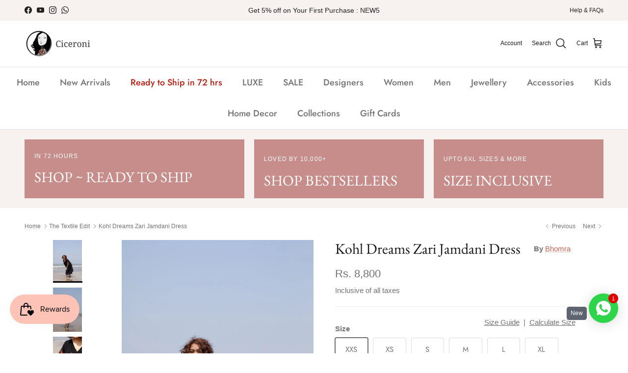

--- FILE ---
content_type: text/css
request_url: https://snfciceroni.s3.ap-southeast-1.amazonaws.com/styles.css
body_size: 45623
content:
.mat-dialog-title{font:500 20px/32px Roboto,Helvetica Neue,sans-serif;letter-spacing:normal}.cdk-visually-hidden{border:0;clip:rect(0 0 0 0);height:1px;margin:-1px;overflow:hidden;padding:0;position:absolute;width:1px;white-space:nowrap;outline:0;-webkit-appearance:none;-moz-appearance:none;left:0}[dir=rtl] .cdk-visually-hidden{left:auto;right:0}.cdk-overlay-container,.cdk-global-overlay-wrapper{pointer-events:none;top:0;left:0;height:100%;width:100%}.cdk-overlay-container{position:fixed;z-index:1000}.cdk-overlay-container:empty{display:none}.cdk-global-overlay-wrapper{display:flex;position:absolute;z-index:1000}.cdk-overlay-pane{position:absolute;pointer-events:auto;box-sizing:border-box;z-index:1000;display:flex;max-width:100%;max-height:100%}.cdk-overlay-backdrop{position:absolute;top:0;bottom:0;left:0;right:0;z-index:1000;pointer-events:auto;-webkit-tap-highlight-color:rgba(0,0,0,0);transition:opacity .4s cubic-bezier(.25,.8,.25,1);opacity:0}.cdk-overlay-backdrop.cdk-overlay-backdrop-showing{opacity:1}.cdk-high-contrast-active .cdk-overlay-backdrop.cdk-overlay-backdrop-showing{opacity:.6}.cdk-overlay-dark-backdrop{background:rgba(0,0,0,.32)}.cdk-overlay-backdrop-noop-animation{transition:none}.cdk-overlay-connected-position-bounding-box{position:absolute;z-index:1000;display:flex;flex-direction:column;min-width:1px;min-height:1px}.cdk-global-scrollblock{position:fixed;width:100%;overflow-y:scroll}@keyframes cdk-text-field-autofill-start{}@keyframes cdk-text-field-autofill-end{}.cdk-high-contrast-active{--mat-focus-indicator-display: block}.cdk-high-contrast-active{--mat-mdc-focus-indicator-display: block}.mat-dialog-container{box-shadow:0 11px 15px -7px #0003,0 24px 38px 3px #00000024,0 9px 46px 8px #0000001f;background:#fff;color:#000000de}/*!
 * Bootstrap v3.3.4 (http://getbootstrap.com)
 * Copyright 2011-2015 Twitter, Inc.
 * Licensed under MIT (https://github.com/twbs/bootstrap/blob/master/LICENSE)
 *//*! normalize.css v3.0.2 | MIT License | git.io/normalize */.body{font-family:Helvetica Neue,Helvetica,Arial,sans-serif;font-size:14px;line-height:1.42857143;color:#333;background-color:#fff}@keyframes ngdialog-fadeout{0%{opacity:1}to{opacity:0}}@keyframes ngdialog-fadein{0%{opacity:0}to{opacity:1}}.ngdialog{box-sizing:border-box}.ngdialog *,.ngdialog :after,.ngdialog :before{box-sizing:inherit}.ngdialog{position:fixed;overflow:auto;-webkit-overflow-scrolling:touch;z-index:99999;top:0;right:0;bottom:0;left:0}.ngdialog-overlay{position:fixed;background:rgba(0,0,0,.4);top:0;right:0;bottom:0;left:0;-webkit-backface-visibility:hidden;animation:ngdialog-fadein .5s}.ngdialog.ngdialog-closing .ngdialog-overlay{-webkit-backface-visibility:hidden;animation:ngdialog-fadeout .5s}.ngdialog-content{background:#fff;-webkit-backface-visibility:hidden;animation:ngdialog-fadein .5s}.ngdialog.ngdialog-closing .ngdialog-content{-webkit-backface-visibility:hidden;animation:ngdialog-fadeout .5s}.ngdialog-close:before{font-family:Helvetica,Arial,sans-serif;content:"\d7";cursor:pointer}body.ngdialog-open{overflow:hidden}@keyframes ngdialog-flyin{0%{opacity:0;transform:translateY(-40px)}to{opacity:1;transform:translateY(0)}}@keyframes ngdialog-flyout{0%{opacity:1;transform:translateY(0)}to{opacity:0;transform:translateY(-40px)}}.ngdialog.ngdialog-theme-default{padding-bottom:160px;padding-top:160px}.ngdialog.ngdialog-theme-default.ngdialog-closing .ngdialog-content{animation:ngdialog-flyout .5s}.ngdialog.ngdialog-theme-default .ngdialog-content{animation:ngdialog-flyin .5s;background:#f0f0f0;border-radius:5px;color:#444;font-family:Helvetica,sans-serif;font-size:1.1em;line-height:1.5em;margin:0 auto;max-width:100%;padding:1em;position:relative;width:450px}.ngdialog.ngdialog-theme-default .ngdialog-close{border-radius:5px;cursor:pointer;position:absolute;right:0;top:0}.ngdialog.ngdialog-theme-default .ngdialog-close:before{background:0 0;border-radius:3px;color:#bbb;content:"\d7";font-size:26px;font-weight:400;height:30px;line-height:26px;position:absolute;right:3px;text-align:center;top:3px;width:30px}.ngdialog.ngdialog-theme-default .ngdialog-close:active:before,.ngdialog.ngdialog-theme-default .ngdialog-close:hover:before{color:#777}.ngdialog.ngdialog-theme-default .ngdialog-message{margin-bottom:.5em}.ngdialog.ngdialog-theme-default .ngdialog-input{margin-bottom:1em}.ngdialog.ngdialog-theme-default .ngdialog-input input[type=email],.ngdialog.ngdialog-theme-default .ngdialog-input input[type=password],.ngdialog.ngdialog-theme-default .ngdialog-input input[type=text],.ngdialog.ngdialog-theme-default .ngdialog-input input[type=url],.ngdialog.ngdialog-theme-default .ngdialog-input textarea{background:#fff;border:0;border-radius:3px;font-family:inherit;font-size:inherit;font-weight:inherit;margin:0 0 .25em;min-height:2.5em;padding:.25em .67em;width:100%}.ngdialog.ngdialog-theme-default .ngdialog-input input[type=email]:focus,.ngdialog.ngdialog-theme-default .ngdialog-input input[type=password]:focus,.ngdialog.ngdialog-theme-default .ngdialog-input input[type=text]:focus,.ngdialog.ngdialog-theme-default .ngdialog-input input[type=url]:focus,.ngdialog.ngdialog-theme-default .ngdialog-input textarea:focus{box-shadow:inset 0 0 0 2px #8dbdf1;outline:0}.ngdialog.ngdialog-theme-default .ngdialog-buttons{*zoom: 1}.ngdialog.ngdialog-theme-default .ngdialog-buttons:after{content:"";display:table;clear:both}.ngdialog.ngdialog-theme-default .ngdialog-button{border:0;border-radius:3px;cursor:pointer;float:right;font-family:inherit;font-size:.8em;letter-spacing:.1em;line-height:1em;margin:0 0 0 .5em;padding:.75em 2em;text-transform:uppercase}.ngdialog.ngdialog-theme-default .ngdialog-button:focus{animation:ngdialog-pulse 1.1s infinite;outline:0}@media (max-width: 568px){.ngdialog.ngdialog-theme-default .ngdialog-button:focus{animation:none}}.ngdialog.ngdialog-theme-default .ngdialog-button.ngdialog-button-primary{background:#3288e6;color:#fff}.ngdialog.ngdialog-theme-default .ngdialog-button.ngdialog-button-secondary{background:#e0e0e0;color:#777}#scroll_2::-webkit-scrollbar{width:8px}#scroll_2::-webkit-scrollbar-track{-webkit-box-shadow:inset 0 0 6px rgba(0,0,0,.3);border-radius:10px}#scroll_2::-webkit-scrollbar-thumb{border-radius:10px;background:#959595;-webkit-box-shadow:inset 0 0 6px rgba(0,0,0,.5)}#scroll_2::-webkit-scrollbar-thumb:window-inactive{background:#959595}.default-length{margin-top:0}.snf5342-tablelength-is-active{margin-top:23px}@font-face{font-family:icomoon;src:url(https://s3-ap-southeast-1.amazonaws.com/osmosesnf/styles/icomoon.eot);src:url(https://s3-ap-southeast-1.amazonaws.com/osmosesnf/styles/icomoon.eot) format("embedded-opentype"),url(https://s3-ap-southeast-1.amazonaws.com/osmosesnf/styles/icomoon.ttf) format("truetype"),url(https://s3-ap-southeast-1.amazonaws.com/osmosesnf/styles/icomoon.woff) format("woff"),url(/assets/fonts/icomoon.svg) format("svg");font-weight:400;font-style:normal}[class*=" snf-icon-"],[class^=snf-icon-]{font-family:icomoon!important;speak:none;font-style:normal;font-weight:900;font-feature-settings:normal;font-variant:normal;text-transform:none;line-height:1;-webkit-font-smoothing:antialiased;-moz-osx-font-smoothing:grayscale}.close{cursor:pointer;position:absolute;top:3%;right:0%;padding:12px 16px;transform:translateY(-50%)}.snf-icon-plus:before{content:"\e909"}.snf-icon-minus:before{content:"\e90a"}.snf-icon-refresh:before{content:"\e90b"}.snf-icon-danger:before{content:"\e904"}.snf-icon-drop-arrow:before{content:"\e906"}.snf-icon-search:before{content:"\e907"}.snf-icon-success:before{content:"\e908"}.snf-icon-back:before{content:"\e901"}.snf-icon-nav-left:before{content:"\e902"}.snf-icon-nav-right:before{content:"\e903"}.snf-icon-tick:before{content:"\e905"}.snf-icon-close:before{content:"\e900"}pre{border:none!important}.mainimageicon{height:21px;margin-bottom:-5px;display:inline}/*! nouislider - 10.0.0 - 2017-05-28 14:52:48 */.noUi-target,.noUi-target *{-webkit-touch-callout:none;-webkit-tap-highlight-color:rgba(0,0,0,0);-webkit-user-select:none;touch-action:none;user-select:none;box-sizing:border-box}.noUi-target{position:relative!important;direction:ltr!important}.noUi-base{width:94%;height:100%!important;position:relative!important;z-index:1!important}.noUi-connect{position:absolute;right:0;top:0;left:0;bottom:0;width:auto}.noUi-origin{position:absolute;height:0;width:0}.noUi-handle{position:relative;z-index:1}.noUi-state-drag *{cursor:inherit!important}.noUi-horizontal{height:2px!important}.noUi-horizontal .noUi-handle{width:18px!important;height:18px!important;left:-5px!important;top:-7.5px!important}.noUi-target{background:#EEE!important;border-radius:6px!important}.noUi-connect{background:#5e6571!important;border-radius:4px!important;height:2px!important;width:auto!important}.noUi-handle:before{background-color:#5e6571!important}.noUi-handle:after{background-color:#5e6571!important}.noUi-draggable{cursor:ew-resize}.noUi-handle{border-radius:20px!important;background:#5e6571!important}.owl-carousel,.owl-carousel .owl-item{-webkit-tap-highlight-color:transparent;position:relative}.owl-carousel{display:none;width:100%;z-index:1}.owl-carousel .owl-stage{position:relative;-ms-touch-action:pan-Y;-moz-backface-visibility:hidden}.owl-carousel .owl-stage:after{content:".";display:block;clear:both;visibility:hidden;line-height:0;height:0}.owl-carousel .owl-stage-outer{position:relative;overflow:hidden}.owl-carousel .owl-item,.owl-carousel .owl-wrapper{-webkit-backface-visibility:hidden;-moz-backface-visibility:hidden;-ms-backface-visibility:hidden}.owl-carousel .owl-item{min-height:1px;float:left;-webkit-backface-visibility:hidden;-webkit-touch-callout:none}.owl-carousel .owl-item img{display:block;width:100%}.owl-carousel .owl-dots.disabled,.owl-carousel .owl-nav.disabled{display:none}.no-js .owl-carousel,.owl-carousel.owl-loaded{display:block}.owl-carousel .owl-dot,.owl-carousel .owl-nav .owl-next,.owl-carousel .owl-nav .owl-prev{cursor:pointer;cursor:hand;-webkit-user-select:none;user-select:none}.owl-carousel.owl-loading{opacity:0;display:block}.owl-carousel.owl-hidden{opacity:0}.owl-carousel.owl-refresh .owl-item{visibility:hidden}.owl-carousel.owl-drag .owl-item{-webkit-user-select:none;user-select:none}.owl-carousel.owl-grab{cursor:move;cursor:grab}.owl-carousel.owl-rtl{direction:rtl}.owl-carousel.owl-rtl .owl-item{float:right}.owl-carousel .animated{animation-duration:1s;animation-fill-mode:both}.owl-carousel .owl-animated-in{z-index:0}.owl-carousel .owl-animated-out{z-index:1}.owl-carousel .fadeOut{animation-name:fadeOut}@keyframes fadeOut{0%{opacity:1}to{opacity:0}}.owl-carousel .owl-item .owl-lazy{opacity:0}.owl-carousel .owl-item img.owl-lazy{transform-style:preserve-3d}.owl-carousel .owl-video-wrapper{position:relative;height:100%;background:#000}.owl-carousel .owl-video-play-icon{position:absolute;height:80px;width:80px;left:50%;top:50%;margin-left:-40px;margin-top:-40px;cursor:pointer;z-index:1;-webkit-backface-visibility:hidden}.owl-carousel .owl-video-play-icon:hover{transform:scale(1.3)}.owl-carousel .owl-video-playing .owl-video-play-icon,.owl-carousel .owl-video-playing .owl-video-tn{display:none}.owl-carousel .owl-video-tn{opacity:0;height:100%;background-position:center center;background-repeat:no-repeat;background-size:contain}.owl-carousel .owl-video-frame{position:relative;z-index:1;height:100%;width:100%}.snf5342-widget-clearfix:after{content:"";display:table;clear:both}.snf5342-widget-left{float:left;color:#333;font:600 14px/22px Overpass,sans-serif;text-transform:capitalize}.primaryinput{color:red;opacity:0;margin:40px 25px 0 35px}.bmierrormain{color:red;opacity:0;margin:40px 25px 0 35px;text-align:center}.snf5342-widget-body-shape{margin-left:25px}@keyframes animatetop{0%{right:-10px;opacity:0}to{right:0;opacity:1}}@keyframes animatebottom{0%{right:0;opacity:1}to{right:-300px;opacity:0}}.snf5342-widget-right{float:right;background:#fff;color:#333;font:600 14px/22px Overpass,sans-serif;text-transform:uppercase}.snf5342-widget-wrap *,.snf5342-widget-wrap:after,.snf5342-widget-wrap:before{box-sizing:border-box}.show{visibility:visible!important;opacity:1!important;transition:all .5s ease}.snf5342-widget-trigger{display:inline-block;padding:10px 20px;color:#000;border:1px solid #000;text-decoration:none}.widget-color{color:salmon!important}.snf5342-template{cursor:pointer;margin-bottom:3px}.badge{background-color:#5e6571;color:#fff;padding:4px 8px;text-align:center;border-radius:5px;position:absolute;margin-top:-20px;margin-left:-18px;font-size:12px}.forbummer{color:var(--color-black);position:relative;cursor:pointer;letter-spacing:0;text-decoration:underline}.forbummer:after{content:"";width:100%;height:1.6px;position:absolute;left:0}#chesterror,#busterror,#waisterror,#hiperror,#branderror,#sizeerror{display:none}.parametererror{color:red;opacity:0}.fixed-top{z-index:1!important}.snf5342-afterSize{display:inline}.snfSize{color:#333;text-align:center;text-transform:uppercase;font:600 15px/23px Open Sans}p:first-letter{text-transform:uppercase}.snf5342-widget-apprel-disabled{color:#000;background-color:#e2e2e2;border:1px solid rgb(94,101,113)}.snf5342-widget-apprel-disabledNew{color:#000;background-color:#fff;border:1px solid rgb(94,101,113)}.snf5342-widget-wrap{position:fixed;right:0;z-index:999999999999;width:100%;height:100%;background-color:#000000a6;color:#333;font-weight:400;font-family:Overpass,sans-serif;opacity:0;visibility:hidden;font-size:14px;-webkit-font-smoothing:antialiased}.sizeDisplaySec{display:none;background-color:#e2e2e2;padding:20px 0;margin-top:25px}.imageMeasureSec{display:grid;margin-top:25px;padding:0 20px}.techDisplaySec{padding:0 30px}.edittext{display:inline;margin-top:20px;padding:0 30px;text-align:center;font-size:13px;opacity:none;margin-bottom:12px}.edittextbrand{display:inline-block;margin-top:35px;padding:0 30px;text-align:center;font-size:13px;opacity:none}.selectidword{font-size:14px;margin-top:44px;font-weight:400}.snfdropdown{padding:10px 70px!important;border:1px solid #b5b5b5!important;border-radius:4px;margin-left:88px!important;width:129%!important}.sizeSelectFor{padding:11px 20px 0 0;float:right}.measurementText{font-size:14px;margin-top:20px;font-family:Overpass,sans-serif;text-align:center}.snf5342-widget-wrap-open{opacity:1;position:fixed;top:0;height:100%;background:#fff;border-left:1px solid #232323;transition:right .1s;will-change:right;z-index:4;box-sizing:border-box}.snfulclass{position:relative;margin:0 auto;width:100%;padding:0;max-height:100px;overflow-y:auto;border:1px solid #d8d8d8;border-top:none}.snfliclass{list-style:none;font-size:14px;font-weight:400;font-family:Overpass,sans-serif;padding:1px 2px 1px 10px;box-sizing:border-box;cursor:pointer}.snf5342-widget-wrap a{color:#5e6571}.snf5342-widget-main{max-width:420px;width:100%;background:#fff;height:100%;position:relative}.snf5342-widget-image{display:inline;position:absolute;float:left;margin-left:-14px;margin-top:6px}.snf5342-widget-main-inner{position:initial;float:right;left:0;top:0;width:100%;height:100%;opacity:1;visibility:visible;z-index:999999999999;background:#fff}.snf5342-widget-main-scroll{height:100%;overflow-y:auto;overflow-x:hidden;font-size:0}.snfrelative{position:relative}.snfabsolute-text{color:#000;font:600 18px/22px Overpass,sans-serif;text-align:center}.snfabsolute-text a{font-size:16px;color:#b92b27}.snf5342-widget-main-scroll:after{content:"";display:inline-block;width:1px;height:100%;vertical-align:middle}.snf5342-widget-main-scroll-inner{display:inline-block;vertical-align:middle;width:calc(100% - 1px);font-size:13px;height:-webkit-fill-available}.snf5342-widget-main .snf5342-widget-form-control{border:1px solid #d8d8d8;height:42px;padding:6px 15px;border-radius:4px;display:block;width:100%;color:#666;font:14px/22px Overpass,sans-serif;box-shadow:none}.snf5342-widget-form-control1{border:1px solid #d8d8d8;border-radius:4px;height:40px;padding:6px 45px;display:block;width:100%;color:#666;font:14px/22px Overpass,sans-serif;box-shadow:none;cursor:pointer}.snf5342-widget-main .snf5342-widget-form-control1:focus{outline:0;box-shadow:none;border-bottom:none;border-color:#717171}.snf5342-widget-main .snf5342-widget-form-control:focus{outline:0;box-shadow:none;border-color:#717171}.snf5342-widget-main .snf5342-widget-form-control-style{height:40px;border-radius:4px;color:#666;font-weight:400;padding:0 9px;line-height:40px;width:90px}.snf5342-widget-main .snf5342-widget-form-control-style input{border:none;box-shadow:none;background:0 0;outline:0;padding:0!important;display:inline-block;vertical-align:middle;color:#717171!important;max-width:100%!important;font-size:14px!important;font-family:Overpass,sans-serif;font-weight:400;line-height:40px!important;text-align:center;border:none!important}.snf5342-widget-main .snf5342-widget-form-control-style .snf5342-widget-form-control-label{display:inline-block;vertical-align:middle;margin-left:2px;color:#333;font-size:14px;font-weight:400;font-family:Overpass,sans-serif}.underline-success{border-bottom:solid thick #61b500}.underline-warning{border-bottom:solid thick #e19702}.underline-danger{border-bottom:solid thick gray}.snf5342-widget-main .snf5342-widget-form-control-style-group{width:50%;float:left;line-height:40px}.snf5342-widget-main .snf5342-widget-form-control-style-group input{width:17px;color:#717171!important;font-weight:400}.snf5342-widget-main .snf5342-widget-form-control-style-group:nth-child(1){padding-left:10px}.snf5342-widget-main .snf5342-widget-form-control-style-group:nth-child(2){padding-right:10px}.snf5342-widget-main label{display:block;margin-bottom:10px;color:#333;font:600 14px/22px Overpass,sans-serif}.snf5342-widget-tab-active{z-index:999999999999;opacity:1}a.snf5342-widget-close{font-size:14px;color:#ccc;text-decoration:none;position:absolute;right:15px;padding:5px 0;z-index:999999999999;cursor:pointer;-webkit-animation-name:animatebottom;-webkit-animation-duration:.7s;animation-name:animatebottom;animation-duration:.7s}a.snf5342-widget-back-btn{position:absolute;left:15px;padding:5px 0;font-size:14px;color:#ccc;text-decoration:none;z-index:999999999999;cursor:pointer}.snf5342-widget-head{color:#333;font:600 18px/22px Overpass,sans-serif;border-top-right-radius:6px;border-top-left-radius:6px;text-align:center}.snf5342-widget-head-left{font-size:10px;display:none;text-align:left;color:#ccc;position:absolute;left:15px;top:15px}.snf5342-widget-head-left a{color:#fff;text-decoration:none}.snf5342-widget-head-left img{display:block;max-width:40px}.snf5342-widget-head h2{text-align:center;font:600 18px/22px Overpass,sans-serif;margin:0}.snf5342-widget-head p{margin:0;font:600 18px/22px Overpass,sans-serif}.snf5342-widget-footer{position:relative;left:0;width:100%;bottom:0}.snf5342-widget-footer a{text-decoration:none}.snf5342-widget-chart-head{font-size:14px;color:#717171}.snf5342-widget-unit-switch{-webkit-user-select:none;user-select:none}.snf5342-widget-unit-switch span{display:inline-block;vertical-align:middle;font-size:12px;text-transform:uppercase;color:#717171}.snf5342-widget-unit-switch span:first-child,.snf5342-widget-unit-switch.snf5342-widget-unit-switch-on span:last-child{color:#666}.snf5342-widget-unit-switch.snf5342-widget-unit-switch-on span:first-child{color:#717171}.snf5342-widget-unit-switch.snf5342-widget-unit-switch-on .snf5342-widget-unit-switch-btn:before{left:21px}.default-border{border:1px solid #FFF}.ng-cloak,.x-ng-cloak,[data-ng-cloak],[ng-cloak],[ng\:cloak],[x-ng-cloak]{display:none!important}.snf5342-widget-unit-switch-btn{display:inline-block;width:36px;height:18px;background:#e6e6e6;position:relative;border-radius:10px;vertical-align:middle;cursor:pointer;display:none}.snf5342-widget-unit-switch-btn:before{content:"";width:12px;height:12px;position:absolute;left:3px;top:3px;background:#fff;border-radius:50%}.snf5342-widget-inchcm{display:table-cell;border:1px solid #b5b5b5;text-align:center;padding:2px 15px;cursor:pointer}.snf5342-paralabel{display:-webkit-box;text-transform:capitalize;padding:9px 0}.paraclass{width:120px}.snf5342-selectsnf{padding:5px 0 5px 5px;width:90px;text-transform:capitalize;font-size:13px;background:none!important}.snf5342-form-control{-webkit-appearance:auto;appearance:auto;display:block;width:165%;height:28px;padding:3px 12px!important;font-size:14px;line-height:1.42857143;color:#555;background-color:#e2e2e2;background-image:none;border:1px solid #555;border-radius:0;box-shadow:inset 0 1px 1px #00000013;transition:border-color ease-in-out .15s,box-shadow ease-in-out .15s}.snf5342-calculatesize{display:grid;color:#333;font:600 14px/22px Overpass,sans-serif;border:1px solid #555;text-align:center;padding:0 1px 126px 0;width:175px;height:155px}.snf5342-widget-okbuttonclass{margin:50% 25px 0 34px;text-align:center}.snf5342-widget-okbutton{position:relative!important;display:block!important;background-color:#5e6571;color:#fff;border:1px solid #5e6571;text-align:center;padding:4px;cursor:pointer;font:100 15px/22px Overpass,sans-serif;text-transform:uppercase}.snf5342-widget-button{display:-webkit-box;margin-top:15px;padding:4px;cursor:pointer;background:#fff;color:#b5b5b5;font:600 15px/22px Overpass,sans-serif;text-transform:capitalize;text-align:center;display:block;border:1px solid #b5b5b5}.snf5342-widget-powered-by{display:none;text-align:right;font-size:10px;color:#ccc;margin:10px 0;padding-right:20px}.snf5342-widget-powered-by a{color:#ccc;text-decoration:none}.snf5342-widget-apprel{background-color:#5e6571;color:#fff;border:1px solid #5e6571}.snf5342-widget-body{background-color:#5e6571;color:#fff;border:1px solid #5e6571;padding:2px 30px}.snf5342-widget-apprel-disable{background-color:#fff;color:#5e6571;border:1px solid #5e6571}.snf5342-widget-powered-by img{max-width:40px;margin-left:10px}.snf5342-widget-chart-table-row{border-bottom:1px solid rgba(181,181,181,.6);font-size:0;cursor:pointer}.snf5342-widget-chart-table-row-cell{text-transform:capitalize;display:inline-block;vertical-align:middle;width:20%;padding:10px;text-align:center}.snf5342-widget-chart-table-row-cell1{text-transform:capitalize;display:inline-block;vertical-align:middle;text-align:center;padding:6px 0 0}.snf5342-widget-chart-table-row-cell span,.snf5342-widget-chart-table-row-cell:first-child{color:#333;font:14px/22px Overpass,sans-serif}.snf5342-widget-chart-table-row-cell:first-child span{color:#333;font:600 14px/22px Overpass,sans-serif}.snf5342-widget-chart-table-row:hover{background:rgba(94,101,113,.06)}.snf5342-widget-chart-table-row.snf5342-widget-is-active{background:#e2e2e2;font-weight:600;color:#5e6571}.snf5342-widget-chart-table-row.snf5342-widget-out-ofstock span{text-decoration:line-through}.snf5342-widget-chart-table-head{border-bottom:1px solid rgba(181,181,181,.6);font-size:0;border-top:1px solid rgba(181,181,181,.6);margin-top:23px}.scroll1{height:20%}.snf5342-widget-chart-table-head .snf5342-widget-chart-table-row-cell,.snf5342-widget-chart-table-head .snf5342-widget-chart-table-row-cell span{color:#333;font:600 14px/22px Overpass,sans-serif}.snf5342-widget-chart-table .snf5342-widget-chart-table-message{color:#333;font:600 14px/22px Overpass,sans-serif;text-align:center;padding:8px 15px 0}.snf5342-widget-chart-table .snf5342-widget-chart-table-message i{margin-left:10px;font-size:12px;display:inline-block;vertical-align:middle;margin-top:-4px}.snf5342-widget-chart-table .snf5342-widget-chart-table-message-success{color:#61b500}.snf5342-widget-chart-table .snf5342-widget-chart-table-message-success i{border-color:#61b500;color:#61b500}.snf5342-widget-chart-table .snf5342-widget-chart-table-message-warning{color:#e19702}.snf5342-widget-chart-table .snf5342-widget-chart-table-message-warning i{border-color:#e19702;color:#e19702}.snf5342-widget-chart-table .snf5342-widget-chart-table-message-danger{color:#f24f02}.snf5342-widget-chart-table .snf5342-widget-chart-table-message-danger i{border-color:#f24f02;color:#f24f02}.snf5342-widget-chart-table .snf5342-widget-chart-table-message-danger i:before{content:"\e904"}.snf5342-widget-main .snf5342-widget-btn{display:inline-block;background:0 0;border-radius:4px;border:1px solid #b5b5b5;text-decoration:none;padding:15px;text-align:center;min-width:230px;cursor:pointer;background:#fff;color:#b5b5b5;font:600 14px/22px Overpass,sans-serif;text-transform:uppercase}.snf5342-widget-main .snf5342-widget-btn-primary{border:1px solid #5e6571;color:#5e6571}.snf5342-widget-main .snf5342-widget-btn-primary1{border:1px solid #5e6571}.snf5342-widget-main .snf5342-widget-btn-primary-filled1{cursor:pointer;color:#5e6571}.snf5342-widget-main .snf5342-widget-btn-primary-filled{background:#5e6571;cursor:pointer;color:#fff}.snf5342-widget-btn-primary-filled:hover{background:#787878}.snf5342-widget-main .snf5342-widget-btn-style{padding-top:6px;line-height:1.7;cursor:pointer}.snf5342-widget-main .snf5342-widget-btn-style a,.snf5342-widget-main .snf5342-widget-btn-style span{color:#333}.snf5342-widget-main .snf5342-widget-btn-style p{color:#666;font-family:Overpass,sans-serif;font-size:12px;font-weight:400;text-transform:lowercase}.snf5342-widget-main .snf5342-widget-btn-link{padding:15px 0;display:inline-block}.snf5342-widget-main .snf5342-widget-btn-link i{margin-right:6px;font-size:18px;display:inline-block;vertical-align:top}.snf5342-widget-select-brand{position:relative;font-size:0;max-width:286px;margin:-41px auto 0}.snf5342-widget-select-brand-inner{position:relative}.snf5342-widget-select-brand-inner i{position:absolute;right:15px;top:0;line-height:42px;height:100%;font-size:14px;color:#666;font-family:Overpass,sans-serif;font-weight:400;z-index:999999999999}.snf5342-widget-select-brand-inner .snf-widget-select-wrap .snf-widget-select-value{padding-left:40px}.snf5342-widget-select-brand-inner .snf-widget-select-wrap .snf-widget-select-value:before{display:none}.snf5342-widget-select-brand-inner .snf-widget-select-wrap .snf-widget-select-list .snf-widget-select-filter input{padding-left:30px}.snf5342-widget-select-brand-inner .snf-widget-select-list ul li:first-child{display:none!important}.snf5342-widget-select-brand label{text-align:center}.snf5342-widget-select-brand .snf5342-widget-form-main{position:relative}.snf5342-widget-select-brand .snf5342-widget-form-control{border:1px solid rgba(181,181,181,.6);height:42px;padding-right:45px;border-radius:2px;display:block;width:100%;font:inherit;font-size:14px;cursor:pointer}.snf5342-widget-content{position:relative;padding-top:30px;padding-bottom:135px;margin-top:25px}.snf5342-widget-content.snf5342-widget-content-no-head{padding:0;height:100%}.snf5342-widget-content .snf5342-widget-form-group{margin-bottom:32px}.snf5342-widget-content .snf5342-widget-form-group:last-child{margin-bottom:0}.snf5342-widget-content .snf5342-widget-form-group label,.snf5342-widget-content .snf5342-widget-form-group .snf5342-widget-form-left label{text-align:center;color:#333;font:14px/22px Overpass,sans-serif}.snf5342-widget-content .snf5342-widget-form-group .snf5342-widget-form-item-text{max-width:267px;width:100%;margin:0 auto}.snf5342-widget-content .snf5342-widget-form-group .snf5342-widget-form-item.snf5342-widget-form-carousel.snf5342-widget-has-arrows{padding:0;width:100%;margin-left:10%}.snf5342-widget-content .snf5342-widget-form-group .snf5342-widget-form-item.snf5342-widget-form-carousel.snf5342-widget-has-arrows .snf5342-widget-form-item-crousel{margin:0}.snf5342-widget-content .snf5342-widget-form-check{list-style:none;padding:0;font-size:0;text-align:center}.snf5342-widget-content .snf5342-widget-form-check .snf5342-widget-form-check-item{width:33.33%;display:inline-block;position:relative;padding:0 6px;overflow:hidden}.snf5342-widget-content .snf5342-widget-form-check .snf5342-widget-form-check-item input{position:absolute;left:0;top:0;width:100%;height:100%;opacity:0;visibility:hidden}.snf5342-widget-content .snf5342-widget-form-check .snf5342-widget-form-check-item input:checked~span{border-color:#5e6571;color:#5e6571}.snf5342-widget-content .snf5342-widget-form-check .snf5342-widget-form-check-item span{display:block;border:1px solid #d8d8d8;border-radius:4px;height:42px;line-height:40px;padding:0;text-align:center;cursor:pointer;min-width:100px;color:#666;font-family:Overpass,sans-serif;font-size:12px;font-weight:400;margin-bottom:3px}.snf5342-widget-content .snf5342-widget-form-check.snf5342-widget-form-item-crousel .snf5342-widget-form-check-item{width:100%}.snf5342-widget-content .snf5342-widget-dress-list .snf5342-widget-form-check-item span,.snf5342-widget-content .snf5342-widget-fit-list .snf5342-widget-form-check-item span{padding-left:10px;padding-right:10px}.snf5342-widget-content .snf5342-widget-form-item{position:relative;cursor:pointer}.snf5342-widget-content .snf5342-widget-form-item label{margin:0}.snf5342-widget-content .snf5342-widget-fit-list-bn,.snf5342-widget-content .snf5342-widget-size-list-bn{position:absolute;left:0;top:calc(50% - 10px);font-size:10px;color:#5e6571;padding:5px;cursor:pointer;display:none}.snf5342-widget-content .snf5342-widget-fit-list-bn.snf5342-widget-fit-list-next,.snf5342-widget-content .snf5342-widget-fit-list-bn.snf5342-widget-size-list-next,.snf5342-widget-content .snf5342-widget-size-list-bn.snf5342-widget-fit-list-next,.snf5342-widget-content .snf5342-widget-size-list-bn.snf5342-widget-size-list-next{left:auto;right:0}.snf5342-widget-content .snf5342-widget-has-arrows .snf5342-widget-fit-list-bn,.snf5342-widget-content .snf5342-widget-has-arrows .snf5342-widget-size-list-bn{display:block}.snf5342-widget-progress-overlay{position:absolute;left:0;top:0;width:100%;height:100%;background:#fff;z-index:999999999999;opacity:1}.snf5342-widget-progress-overlay-fadeout{opacity:0;z-index:-99}.snf5342-widget-progress-overlay .snf5342-widget-content{padding:0!important}.snf5342-widget-canvas{width:160px;height:160px;margin:0 auto;position:relative}.snf5342-widget-canvas-success{color:#61b500}.snf5342-widget-canvas-warning{color:#e19702}.snf5342-widget-canvas-danger{color:gray}.snf5342-widget-canvas-inner{position:absolute;width:100%;height:100%;left:0;top:0;padding:10px}.snf5342-widget-canvas-inner:after{content:"";display:inline-block;height:100%;width:1px;vertical-align:middle}.snf5342-widget-canvas-label{display:inline-block;vertical-align:middle;width:calc(100% - 1px);text-align:center;line-height:1}.snf5342-widget-canvas-label span{color:#333;font:600 18px/22px Overpass,sans-serif;display:block}.snf5342-widget-canvas-label span:first-child{color:#333;font:600 22px/22px Overpass,sans-serif;text-transform:uppercase;margin:0}.snf5342-widget-canvas canvas{position:absolute;left:0;top:0}.snf-widget-select-wrap{position:relative;width:100%;min-width:70px;display:inline-block;outline:0;font-size:14px;font-family:Overpass,sans-serif;font-weight:400;text-align:left}.snf-widget-select-wrap .snf-widget-select-value{display:block;position:relative;padding:0 30px 0 15px;height:42px;line-height:40px;border-radius:4px;color:#666;cursor:pointer;overflow-x:hidden;white-space:nowrap}.snf-widget-select-wrap .snf-widget-select-value:before{content:"\e906";position:absolute;top:calc(50% - 5px);right:10px;font-family:icomoon!important;speak:none;font-style:normal;font-feature-settings:normal;font-variant:normal;text-transform:none;line-height:1;font-size:10px}.snf-widget-select-wrap:focus .snf-widget-select-value{border-color:#5e6571}.snf-widget-select-wrap .snf-widget-select-list{position:absolute;top:0;width:100%;height:0;background:#fff;opacity:0;outline:0;border:1px solid #5e6571;overflow:hidden;z-index:999999999999;border-radius:2px}.snf-widget-select-para{width:140px;padding:3px;border:1px solid #b5b5b5}.snf-image{height:31px;margin-top:-27px;float:right;margin-right:16px}.snf-widget-select-wrap .snf-widget-select-list.snf-widget-select-open{height:auto;opacity:1}.snf-widget-select-wrap .snf-widget-select-list .snf-widget-select-filter{padding:10px;height:42px}.snf-widget-select-wrap .snf-widget-select-list .snf-widget-select-filter input{width:100%;font:inherit;border:none;outline:0;margin:0;padding:0 0 5px}.snf-widget-select-wrap .snf-widget-select-list ul{display:block;margin:0;padding:0;max-height:150px;overflow-y:auto;overflow-x:hidden}.snf-widget-select-wrap .snf-widget-select-list ul li{display:block;list-style:none;padding:10px;cursor:pointer}.snf-widget-select-wrap .snf-widget-select-list ul li.snf-widget-select-hovered,.snf-widget-select-wrap .snf-widget-select-list ul li:hover{background:rgba(181,181,181,.6)}.snf-widget-select-wrap.large .snf-widget-select-filter{display:block}.snf-widget-select-wrap.large .snf-widget-select-list ul{max-height:150px;overflow-y:scroll}.snf5342-widget-form-item-list-wrap{margin:5px -10px}.snf5342-widget-form-item-list-wrap .snf5342-widget-form-item-list{display:inline-block;padding:0 10px;vertical-align:top}.snf5342-widget-select-no-filter .snf-widget-select-wrap .snf-widget-select-list .snf-widget-select-filter{display:none}.snf5342-widget-select-no-filter .snf-widget-select-wrap .snf-widget-select-list.snf-widget-select-open{top:0!important}.snf5342-widget-select-item{display:none;cursor:pointer}.snf5342-widget-select-item-active{display:block}.snf5342-widget-select-slider-main{margin-top:15px;padding:0 30px;position:relative}.snf5342-widget-select-slider-main .snf5342-widget-select-slider-btn{left:0;top:calc(50% - 10px);width:20px;height:20px;text-align:center;font-size:14px;padding:0;cursor:pointer;outline:0;color:#b5b5b5;border:none;border:1px solid #b5b5b5;background:#fff;position:absolute;min-width:0px;min-height:23px}.snf5342-widget-select-slider-main .snf5342-widget-select-slider-up{left:auto;right:0}.snf5342-widget-body-shape{margin:20px 0 0 23px}.snf5342-widget-body-shape-wrap{position:relative}.snf5342-widget-body-shape-wrap>label{margin-bottom:10px;position:relative}.snf5342-widget-body-shape-item{padding:0 13px}.snf5342-widget-body-shape-item label{display:block;margin:0;cursor:pointer}.snf5342-widget-body-shape-item input{opacity:0;position:absolute;left:0;top:0;right:0}.snf5342-widget-body-shape-item input:checked~.snf5342-widget-body-shape-item-inner{transform:scale(1.1)}.snf5342-widget-body-shape-item input:checked~.snf5342-widget-body-shape-item-inner .snf5342-widget-body-shape-item-image{border-color:#5e6571}.snf5342-widget-body-shape-item input:checked~.snf5342-widget-body-shape-item-inner .snf5342-widget-body-shape-item-image:before{opacity:1;visibility:visible}.snf5342-widget-body-shape-item-inner{text-align:center;position:relative}.snf5342-widget-body-shape-item-image{position:relative;border:1px solid #efefef;border-radius:2px;padding:2px;margin-bottom:10px}.snf5342-widget-body-shape-item-image img{max-width:100%;height:auto}.snf5342-widget-body-shape-item-image:after{content:"";position:absolute;left:0;right:0;top:0;bottom:0;background:rgba(255,255,255,.95);opacity:0;visibility:hidden}.snf5342-widget-body-shape-item-image p{position:absolute;top:50%;transform:translateY(-50%);opacity:0;visibility:hidden;color:#000;font:12px Overpass,sans-serif;left:0;width:100%;margin:0;z-index:999999999999;line-height:18px}.snf5342-widget-body-shape-item-image:hover p,.snf5342-widget-body-shape-item-image:hover:after{opacity:.8;visibility:visible}.snf5342-widget-body-shape-btn{position:absolute;left:0;top:calc(50% - 8px);font-size:16px;color:#979797;display:none;cursor:pointer}.snf5342-widget-body-shape-btn-next{left:auto;right:0}.snf5342-widget-wh-result{text-align:center}.snf5342-widget-wh-result .snf5342-widget-wh-result-text{margin:20px 0 10px;font-size:18px;font-weight:600}.snf5342-widget-wh-result .snf5342-widget-wh-result-text-success{color:#61b500}.snf5342-widget-wh-result .snf5342-widget-wh-result-text-warning{color:#e19702}.snf5342-widget-wh-result .snf5342-widget-wh-result-text-danger{color:#f24f02}.snf5342-widget-wh-result label{text-align:center;margin-bottom:40px}.snf5342-widget-content .snf5342-widget-wh-result .snf5342-widget-form-check{text-align:center}.snf5342-widget-toggle-disabled{pointer-events:none}.snf5342-widget-about-main{max-width:330px;margin:0 auto;padding:30px 20px;text-align:center}.snf5342-widget-about-main p{margin-bottom:30px;margin-top:0}.snf5342-widget-about-main p a{font-weight:600;text-decoration:none}.snf5342-widget-about-main p strong{font-weight:600}.snf5342-widget-about-main .snf5342-widget-brand{margin-bottom:30px}.snf5342-widget-about-main .snf5342-widget-brand p{margin:0 0 6px}.snf5342-widget-tab-active .snf5342-widget-footer-delay,.snf5342-widget-tab-active .snf5342-widget-wh-result-text{opacity:0;animation:FadeIn .3s ease-in 1.5s forwards}@keyframes snfHoverremove{to{opacity:0;visibility:hidden}}@keyframes FadeIn{to{opacity:1}}@media (min-width:768px){.snf5342-widget-main{margin:0 auto}.snf5342-widget-content{padding:5px 0;height:calc(100% - 70px)}.snf5342-widget-head{height:40px}.snf5342-widget-head-left{display:block}.snf5342-widget-footer{bottom:30px;padding:0 45px}.snf5342-widget-footer .snf5342-widget-left{font-size:12px}.snf5342-widget-footer #snf5342-widget-addto-bag{min-width:230px}.snf5342-widget-select-brand .snf5342-widget-form-control{padding-right:15px;padding-left:45px}.snf5342-widget-select-brand-inner i{right:auto;left:15px}.snf5342-widget-content .snf5342-widget-form-group{font-size:0;text-align:left}.snf5342-widget-content .snf5342-widget-form-group label{text-align:left}.snf5342-widget-content .snf5342-widget-form-group:after{content:"";display:table;clear:both}.snf5342-widget-content .snf5342-widget-form-group .snf5342-widget-form-left{width:36%;padding-right:25px;display:inline-block;vertical-align:middle;margin-bottom:-10px;margin-left:35px}.snf5342-widget-content .snf5342-widget-form-group .snf5342-widget-form-left label{text-align:left}.snf5342-widget-content .snf5342-widget-form-group .snf5342-widget-form-item{width:50%;display:inline-block;vertical-align:middle}.snf5342-widget-content .snf5342-widget-form-group .snf5342-widget-form-item-text{max-width:267px;width:100%;margin:0 0 0 30px}.snf5342-widget-content .snf5342-widget-form-group-slider{margin-bottom:35px}.snf5342-widget-content .snf5342-widget-form-check{text-align:left}.snf5342-widget-body-shape-item{float:left;width:25%!important;margin-left:-3px}.snf5342-widget-select-slider-main{width:85%;float:right;margin-right:25px}}@media (max-width:767px){.snf5342-widget-main{max-width:100%}.snf5342-widget-okbuttonclass{margin:0% 25px 0 34px}.snf5342-widget-okbutton{font-weight:600}.snf5342-widget-okbutton{margin:70% 20px 0}.snf5342-widget-main .snf5342-widget-btn{padding:20px 15px}.snf5342-widget-main .snf5342-widget-btn-style{padding-bottom:15px}.snf5342-widget-main .snf5342-widget-form-control{text-align:center}.snf5342-template{margin-right:45px}.snf5342-widget-head{height:58px;padding-left:50px;padding-right:50px;margin:0 auto}.snf5342-form-control{width:130%}.close{color:#5e6571;margin-top:20px}.snf5342-widget-chart-head{padding-left:10px;padding-right:10px}.snf5342-widget-content{height:calc(100% + 120px)}.snf5342-widget-keypadon .snf5342-widget-content{padding:10px 0}.snf5342-widget-keypadon .snf5342-widget-content .snf5342-widget-footer{opacity:0}.snf5342-widget-content .snf5342-widget-select-brand .snf-widget-select-wrap .snf-widget-select-list{position:relative!important;top:-42px!important}.snf5342-widget-content .snf5342-widget-select-brand .snf-widget-select-wrap .snf-widget-select-list.snf-widget-select-open{height:194px}.snf5342-widget-content form{padding:35px 5px 0}.snf5342-widget-footer{padding:0;text-align:center}.snf5342-widget-footer .snf5342-widget-left{margin-bottom:5px;float:none}.snf5342-widget-footer .snf5342-widget-right{float:none}.snf5342-widget-footer .snf5342-widget-btn{width:100%;display:block}.snf5342-widget-footer .snf5342-widget-btn-disabled{background:#b5b5b5;color:#fff}.snf5342-widget-footer .snf5342-widget-btn-primary{border:none}.snf5342-widget-unit-switch.snf5342-widget-unit-switch-on .snf5342-widget-unit-switch-btn:before{left:21px}.snf5342-widget-unit-switch-btn{height:14px;border:1px solid rgba(94,101,113,.16);border-radius:10px;margin:0 8px;display:none}.snf5342-widget-unit-switch-btn:before{height:20px;width:20px;left:-3px;top:-4px;background:#f1f1f1}.snf5342-widget-powered-by{display:block}.snf5342-widget-form-item-list-wrap{text-align:center}.snf5342-widget-form-item-list-wrap .snf5342-widget-form-item-list{margin-bottom:5px}.snf5342-widget-body-shape-wrap{max-width:500px;margin:0 auto;padding:0 30px}.snf5342-widget-body-shape-item input:checked~.snf5342-widget-body-shape-item-inner{transform:scale(1)}.snf5342-widget-has-arrows .snf5342-widget-body-shape-btn{display:block}.snf5342-widget-content .snf5342-widget-form-group-slider{font-size:0;text-align:left;margin:32px 20px}.snf5342-widget-content .snf5342-widget-form-group-slider .snf5342-widget-form-left{width:36%;padding-right:36px;display:inline-block;vertical-align:middle}.snf5342-widget-content .snf5342-widget-form-group-slider .snf5342-widget-form-left label{text-align:left}.snf5342-widget-content .snf5342-widget-form-group-slider .snf5342-widget-form-left label br{display:none}.snf5342-widget-content .snf5342-widget-form-group-slider .snf5342-widget-form-item{width:64%;display:inline-block;vertical-align:middle;text-align:left}.snf5342-widget-content .snf5342-widget-form-group-mobile-left .snf5342-widget-form-check,.snf5342-widget-content .snf5342-widget-form-group-mobile-left .snf5342-widget-form-item,.snf5342-widget-content .snf5342-widget-form-group-mobile-left .snf5342-widget-form-left label{text-align:left}.snf5342-widget-select-brand .snf-widget-select-wrap .snf-widget-select-value{padding-left:15px;padding-right:40px}.snf5342-widget-select-brand .snf-widget-select-wrap .snf-widget-select-list .snf-widget-select-filter input{padding-left:5px;padding-right:40px}.snf5342-widget-content .snf5342-widget-dress-list .snf5342-widget-form-check-item{width:33.33%}.snf5342-widget-content .snf5342-widget-dress-list .snf5342-widget-form-check-item span{padding-left:5px;padding-right:5px}.snf5342-widget-body-shape-item input:checked~.snf5342-widget-body-shape-item-inner .snf5342-widget-body-shape-item-image p,.snf5342-widget-body-shape-item input:checked~.snf5342-widget-body-shape-item-inner .snf5342-widget-body-shape-item-image:after{animation:snfHoverremove .3s ease-in 5s forwards}.snf5342-widget-select-slider-main{padding:0 45px}.snf5342-widget-select-slider-main .snf5342-widget-select-slider-btn{width:30px;height:30px;top:calc(50% - 15px)}.snf5342-widget-body-shape-wrap>label{margin-bottom:10px}.forbummer{bottom:0}.forbummer:after{height:1.6px;bottom:-3px}.forbummermob{bottom:4px}.badge{margin-top:-24px}}@media (max-width:600px){.snf5342-widget-chart-table-row-cell-chest,.snf5342-widget-chart-table-row-cell-size{width:20%}.snf5342-widget-chart-table-row-cell-length{width:35%}.snf5342-widget-body-shape-item-inner span{font-size:14px}}@media (max-width:500px){.snf5342-calculatesize{width:135px;height:140px}.snf5342-widget-content .snf5342-widget-fit-list .snf5342-widget-form-check-item span{padding:0 5px;font-size:12px}.snf5342-widget-body-shape{margin:0;display:flex}.snf5342-widget-body-shape-wrap{padding:0 10px}.snf5342-widget-body-shape-btn{left:-20px;display:block}.snf5342-widget-body-shape-btn-next{left:auto;right:-20px}.snf5342-widget-body-shape-item{padding:0 5px}.snf5342-widget-body-shape-inner{font-size:14px}}@media (max-width:420px){.snf5342-widget-content .snf5342-widget-form-group-slider .snf5342-widget-form-left{width:30%;padding-right:20px}.snf5342-widget-content .snf5342-widget-form-group-slider .snf5342-widget-form-item{width:70%}.snf5342-widget-content .snf5342-widget-form-group-slider .snf5342-widget-form-item-list-wrap .snf5342-widget-form-item-list{padding:0 5px}.snf5342-widget-content .snf5342-widget-form-group-slider .snf-widget-select-wrap{min-width:60px}.snf5342-widget-content .snf5342-widget-form-group-slider .snf-widget-select-wrap .snf-widget-select-value{padding:0 20px 0 10px}.snf5342-widget-content .snf5342-widget-form-group-slider .snf-widget-select-wrap .snf-widget-select-value:before{right:8px}.snf5342-widget-content .snf5342-widget-chart-table-row-cell{padding-left:5px;padding-right:5px}.snf5342-widget-content .snf5342-widget-chart-table-row-cell-size{width:18%}.snf5342-widget-content .snf5342-widget-chart-table-row-cell-length{width:36%}.snf5342-widget-content .snf5342-widget-chart-table-row-cell-shldr{width:26%}.scroll1{height:45%}.snf5342-widget-chart-table-head{margin-top:80px}}@media (max-width:767px) and (max-height:580px) and (min-height:421px){.snf5342-widget-main-with-chart .snf5342-widget-content{padding-top:96px}.snf5342-widget-content .snf5342-widget-chart-table{border:none;margin-top:74px}.snf5342-widget-content .snf5342-widget-chart-head{position:absolute;top:20px;width:100%}.snf5342-widget-content .snf5342-widget-chart-table-head{position:absolute;top:55px;width:100%}.snf5342-widget-okbutton{margin:70% 20px 0}}@media (max-width:767px) and (max-height:570px){.snf5342-widget-content .snf5342-widget-form-group{margin-bottom:15px}.snf5342-widget-okbutton{margin:80% 20px 0}}@media (max-width:767px) and (max-height:420px){.snf5342-widget-content{padding-bottom:0;overflow-y:auto;padding-top:0;height:calc(100% - 78px)}.snf5342-widget-head{height:78px;padding-bottom:20px}.snf5342-widget-main-scroll{height:auto}.snf5342-widget-footer{position:relative}.snf5342-widget-okbutton{margin:70% 20px 0}}html,body{height:100%}body{margin:0;font-family:Roboto,Helvetica Neue,sans-serif}.show-size-chart-dialog mat-dialog-container{padding:0;background:"none"}


--- FILE ---
content_type: application/javascript
request_url: https://snfciceroni.s3.ap-southeast-1.amazonaws.com/main.js
body_size: 777184
content:
console.log = function() {};"use strict";(self.webpackChunksizenfit_angular_app=self.webpackChunksizenfit_angular_app||[]).push([[179],{8896:(is,Fs,_n)=>{_n.d(Fs,{Om:()=>Jo,yK:()=>Ko});const Ko={name:"www.sizenfit.com",host:"https://www.sizenfit.com",addConstant:""};function Jo(Jt){var Cn=Jt.getBoundingClientRect();return{top:Cn.top+(window.pageYOffset||document.documentElement.scrollTop)-(document.documentElement.clientTop||0),left:Cn.left+(window.pageXOffset||document.documentElement.scrollLeft)-(document.documentElement.clientLeft||0)}}},6515:(is,Fs,_n)=>{_n.d(Fs,{E:()=>Jo});var Ht=_n(5394),et=_n(5583);function Jo(Jt){var z,Cn=function(z,U){this.target=null,this.select=null,this.display=null,this.list=null,this.options=[],this.isLarge=!1,this.value=null,this.selected=null,this.settings=null,this.highlighted=null,this.init=function(){switch(typeof z){case"object":this.target=z;break;case"string":this.target=document.querySelector(z)}this.settings=this.getSettings(U),this.buildSelect(),(0,et.Z)(this.target)||(this.target.parentNode.replaceChild(this.select,this.target),this.target.style.display="none",this.select.appendChild(this.target),document.addEventListener("click",this.handleClickOff.bind(this)),this.positionList())},this.buildSelect=function(){this.select=document.createElement("div"),this.select.classList.add("snf-widget-select-wrap"),this.select.addEventListener("keydown",this.handleSelectKeydown.bind(this)),this.display=document.createElement("span"),this.display.classList.add("snf-widget-select-value"),console.log(ks,Os),this.display.addEventListener("click",this.handleDisplayClick.bind(this)),this.select.appendChild(this.display),this.buildList(),this.options.length&&(this.value=this.options[this.target.selectedIndex].getAttribute("data-value"),console.log("this.value:"+this.value),this.selected=this.options[this.target.selectedIndex],this.display.innerHTML=this.selected.innerHTML,"ft"==this.value&&"cm"==ks&&(this.display.innerHTML="Cm"),"kg"==this.value&&"lb"==Os&&(this.display.innerHTML="Lb")),("auto"===this.settings.filtered&&this.options.length>=this.settings.filter_threshold||!0===this.settings.filtered)&&(this.isLarge=!0,this.select.classList.add("snf-widget-select-large"))},this.buildList=function(){this.list=document.createElement("div"),this.list.classList.add("snf-widget-select-list"),this.list.setAttribute("tabindex","-1"),this.list.addEventListener("keydown",this.handleListKeydown.bind(this)),this.list.addEventListener("mouseenter",function(){this.options[this.highlighted].classList.remove("snf-widget-select-hovered")}.bind(this)),(0,et.Z)(this.target)||(this.highlighted=this.target.selectedIndex,this.buildFilter(),this.buildOptions(),this.select.appendChild(this.list))},this.buildFilter=function(){var W=document.createElement("div");W.classList.add("snf-widget-select-filter"),this.filter=document.createElement("input"),this.filter.type="text",this.filter.setAttribute("placeholder",this.settings.filter_placeholder),this.filter.addEventListener("keyup",this.handleFilterKeyup.bind(this)),W.appendChild(this.filter),this.list.appendChild(W)},this.buildOptions=function(){for(var W=document.createElement("ul"),se=this.target.querySelectorAll("option"),ye=0;ye<se.length;ye++){var Oe=document.createElement("li");Oe.setAttribute("data-value",se[ye].value),Oe.innerHTML=se[ye].innerHTML,Oe.addEventListener("click",this.handleOptionClick.bind(this)),W.appendChild(Oe),this.options.push(Oe)}this.list.appendChild(W)},this.toggleList=function(){this.list.classList.contains("snf-widget-select-open")?(this.list.classList.remove("snf-widget-select-open"),this.options[this.highlighted].classList.remove("snf-widget-select-hovered"),this.select.focus()):(0,et.Z)(this)||(this.options[this.target.selectedIndex].classList.add("snf-widget-select-hovered"),this.highlighted=this.target.selectedIndex,this.list.classList.add("snf-widget-select-open"),this.list.focus())},this.positionList=function(){this.isLarge||(this.list.style.top="-"+this.selected.offsetTop+"px")},this.highlightOption=function(W){var se=null;switch(W){case"up":se=this.highlighted-1<0?this.highlighted:this.highlighted-1;break;case"down":se=this.highlighted+1>this.options.length-1?this.highlighted:this.highlighted+1;break;default:se=this.highlighted}this.options[this.highlighted].classList.remove("snf-widget-select-hovered"),this.options[se].classList.add("snf-widget-select-hovered"),this.highlighted=se},this.clearFilter=function(){this.filter.value="";for(var W=0;W<this.options.length;W++)this.options[W].style.display="block"},this.closeList=function(){this.list.classList.remove("snf-widget-select-open"),this.options[this.highlighted].classList.remove("snf-widget-select-hovered")},this.getSettings=function(W){var se={filtered:"auto",filter_threshold:8,filter_placeholder:"Search here"};for(var ye in W)se[ye]=W[ye];return se},this.handleSelectKeydown=function(W){this.select===document.activeElement&&32==W.keyCode&&this.toggleList()},this.handleDisplayClick=function(W){this.list.classList.add("snf-widget-select-open"),this.isLarge&&this.filter.focus()},this.handleListKeydown=function(W){if(this.list===document.activeElement)switch(W.keyCode){case 38:this.highlightOption("up");break;case 40:this.highlightOption("down");break;case 13:this.target.value=this.options[this.highlighted].getAttribute("data-value"),this.selected=this.options[this.highlighted],this.display.innerHTML=this.options[this.highlighted].innerHTML,this.closeList(),setTimeout(this.positionList.bind(this),200),this.select.focus()}},this.handleFilterKeyup=function(W){var se=this;this.options.filter(function(ye){ye.style.display=ye.innerHTML.substring(0,se.filter.value.length).toLowerCase()==se.filter.value.toLowerCase()?"block":"none"})},this.handleOptionClick=function(W){this.display.innerHTML=W.target.innerHTML,this.target.value=W.target.getAttribute("data-value"),this.value=this.target.value,this.selected=W.target,this.closeList(),this.clearFilter(),setTimeout(this.positionList.bind(this),200)},this.handleClickOff=function(W){this.select.contains(W.target)||this.closeList()},this.init()};function ze(z,U){(0,et.Z)(z)||(z.classList?z.classList.add(U):hasClass(z,U)||(z.className+=" "+U))}function Ye(z,U){if(!(0,et.Z)(z))if(z.classList)z.classList.remove(U);else if(hasClass(z,U)){var W=new RegExp("(\\s|^)"+U+"(\\s|$)");z.className=z.className.replace(W," ")}}window.Zepto||window,z=function(){var z=["decimals","thousand","mark","prefix","suffix","encoder","decoder","negativeBefore","negative","edit","undo"];function U(ae){return ae.split("").reverse().join("")}function W(ae,Re){return ae.substring(0,Re.length)===Re}function ye(ae,Re,at){if((ae[Re]||ae[at])&&ae[Re]===ae[at])throw new Error(Re)}function Oe(ae){return"number"==typeof ae&&isFinite(ae)}function ot(ae,Re,at,mt,rt,bi,Gn,Qt,pn,Ci,Bn,tt){var Ei,ln,os,ao=tt,ki="",kn="";return bi&&(tt=bi(tt)),!!Oe(tt)&&(!1!==ae&&0===parseFloat(tt.toFixed(ae))&&(tt=0),tt<0&&(Ei=!0,tt=Math.abs(tt)),!1!==ae&&(tt=function ge(ae,Re){return ae=ae.toString().split("e"),(+((ae=(ae=Math.round(+(ae[0]+"e"+(ae[1]?+ae[1]+Re:Re)))).toString().split("e"))[0]+"e"+(ae[1]?+ae[1]-Re:-Re))).toFixed(Re)}(tt,ae)),-1!==(tt=tt.toString()).indexOf(".")?(os=(ln=tt.split("."))[0],at&&(ki=at+ln[1])):os=tt,Re&&(os=U(os).match(/.{1,3}/g),os=U(os.join(U(Re)))),Ei&&Qt&&(kn+=Qt),mt&&(kn+=mt),Ei&&pn&&(kn+=pn),kn+=os,kn+=ki,rt&&(kn+=rt),Ci&&(kn=Ci(kn,ao)),kn)}function qe(ae,Re,at,mt,rt,bi,Gn,Qt,pn,Ci,Bn,tt){var Ei,ln="";return Bn&&(tt=Bn(tt)),!(!tt||"string"!=typeof tt||(Qt&&W(tt,Qt)&&(tt=tt.replace(Qt,""),Ei=!0),mt&&W(tt,mt)&&(tt=tt.replace(mt,"")),pn&&W(tt,pn)&&(tt=tt.replace(pn,""),Ei=!0),rt&&function se(ae,Re){return ae.slice(-1*Re.length)===Re}(tt,rt)&&(tt=tt.slice(0,-1*rt.length)),Re&&(tt=tt.split(Re).join("")),at&&(tt=tt.replace(at,".")),Ei&&(ln+="-"),ln+=tt,ln=ln.replace(/[^0-9\.\-.]/g,""),""===ln)||(ln=Number(ln),Gn&&(ln=Gn(ln)),!Oe(ln)))&&ln}function En(ae,Re,at){var mt,rt=[];for(mt=0;mt<z.length;mt+=1)rt.push(ae[z[mt]]);return rt.push(at),Re.apply("",rt)}return function jt(ae){if(!(this instanceof jt))return new jt(ae);"object"==typeof ae&&(ae=function Di(ae){var Re,at,mt,rt={};for(void 0===ae.suffix&&(ae.suffix=ae.postfix),Re=0;Re<z.length;Re+=1)if(void 0===(mt=ae[at=z[Re]]))rt[at]="negative"!==at||rt.negativeBefore?"mark"===at&&"."!==rt.thousand&&".":"-";else if("decimals"===at){if(!(mt>=0&&mt<8))throw new Error(at);rt[at]=mt}else if("encoder"===at||"decoder"===at||"edit"===at||"undo"===at){if("function"!=typeof mt)throw new Error(at);rt[at]=mt}else{if("string"!=typeof mt)throw new Error(at);rt[at]=mt}return ye(rt,"mark","thousand"),ye(rt,"prefix","negative"),ye(rt,"prefix","negativeBefore"),rt}(ae),this.to=function(Re){return En(ae,ot,Re)},this.from=function(Re){return En(ae,qe,Re)})}},"function"==typeof define&&_n.amdO?define([],z):"object"==typeof exports?is.exports=z():window.wNumb=z(),function(z){"function"==typeof define&&_n.amdO?define([],z):"object"==typeof exports?is.exports=z():window.noUiSlider=z()}(function(){function W(F){F.preventDefault()}function ge(F){return"number"==typeof F&&!isNaN(F)&&isFinite(F)}function ot(F,S,De){De>0&&(jt(F,S),setTimeout(function(){ae(F,S)},De))}function Di(F){return Array.isArray(F)?F:[F]}function En(F){var S=(F=String(F)).split(".");return S.length>1?S[1].length:0}function jt(F,S){F.classList?F.classList.add(S):F.className+=" "+S}function ae(F,S){F.classList?F.classList.remove(S):F.className=F.className.replace(new RegExp("(^|\\b)"+S.split(" ").join("|")+"(\\b|$)","gi")," ")}function at(F){var S=void 0!==window.pageXOffset,De="CSS1Compat"===(F.compatMode||"");return{x:S?window.pageXOffset:De?F.documentElement.scrollLeft:F.body.scrollLeft,y:S?window.pageYOffset:De?F.documentElement.scrollTop:F.body.scrollTop}}function Gn(F,S){return 100/(S-F)}function Qt(F,S){return 100*S/(F[1]-F[0])}function Bn(F,S){for(var De=1;F>=S[De];)De+=1;return De}function ln(F,S,De){var Ee;if("number"==typeof S&&(S=[S]),"[object Array]"!==Object.prototype.toString.call(S))throw new Error("noUiSlider ("+ft+"): 'range' contains invalid value.");if(!ge(Ee="min"===F?0:"max"===F?100:parseFloat(F))||!ge(S[0]))throw new Error("noUiSlider ("+ft+"): 'range' value isn't numeric.");De.xPct.push(Ee),De.xVal.push(S[0]),Ee?De.xSteps.push(!isNaN(S[1])&&S[1]):isNaN(S[1])||(De.xSteps[0]=S[1]),De.xHighestCompleteStep.push(0)}function os(F,S,De){if(!S)return!0;De.xSteps[F]=Qt([De.xVal[F],De.xVal[F+1]],S)/Gn(De.xPct[F],De.xPct[F+1]);var wt=Math.ceil(Number(((De.xVal[F+1]-De.xVal[F])/De.xNumSteps[F]).toFixed(3))-1);De.xHighestCompleteStep[F]=De.xVal[F]+De.xNumSteps[F]*wt}function ki(F,S,De){this.xPct=[],this.xVal=[],this.xSteps=[De||!1],this.xNumSteps=[!1],this.xHighestCompleteStep=[],this.snap=S;var Ee,wt=[];for(Ee in F)F.hasOwnProperty(Ee)&&wt.push([F[Ee],Ee]);for(wt.sort(wt.length&&"object"==typeof wt[0][0]?function(ut,wn){return ut[0][0]-wn[0][0]}:function(ut,wn){return ut[0]-wn[0]}),Ee=0;Ee<wt.length;Ee++)ln(wt[Ee][1],wt[Ee][0],this);for(this.xNumSteps=this.xSteps.slice(0),Ee=0;Ee<this.xNumSteps.length;Ee++)os(Ee,this.xNumSteps[Ee],this)}function kn(F){if(function z(F){return"object"==typeof F&&"function"==typeof F.to&&"function"==typeof F.from}(F))return!0;throw new Error("noUiSlider ("+ft+"): 'format' requires 'to' and 'from' methods.")}function $a(F,S){if(!ge(S))throw new Error("noUiSlider ("+ft+"): 'step' is not numeric.");F.singleStep=S}function rh(F,S){if("object"!=typeof S||Array.isArray(S))throw new Error("noUiSlider ("+ft+"): 'range' is not an object.");if(void 0===S.min||void 0===S.max)throw new Error("noUiSlider ("+ft+"): Missing 'min' or 'max' in 'range'.");if(S.min===S.max)throw new Error("noUiSlider ("+ft+"): 'range' 'min' and 'max' cannot be equal.");F.spectrum=new ki(S,F.snap,F.singleStep)}function Ha(F,S){if(S=Di(S),!Array.isArray(S)||!S.length)throw new Error("noUiSlider ("+ft+"): 'start' option is incorrect.");F.handles=S.length,F.start=S}function Ft(F,S){if(F.snap=S,"boolean"!=typeof S)throw new Error("noUiSlider ("+ft+"): 'snap' option must be a boolean.")}function ja(F,S){if(F.animate=S,"boolean"!=typeof S)throw new Error("noUiSlider ("+ft+"): 'animate' option must be a boolean.")}function kt(F,S){if(F.animationDuration=S,"number"!=typeof S)throw new Error("noUiSlider ("+ft+"): 'animationDuration' option must be a number.")}function Za(F,S){var De,Ee=[!1];if("lower"===S?S=[!0,!1]:"upper"===S&&(S=[!1,!0]),!0===S||!1===S){for(De=1;De<F.handles;De++)Ee.push(S);Ee.push(!1)}else{if(!Array.isArray(S)||!S.length||S.length!==F.handles+1)throw new Error("noUiSlider ("+ft+"): 'connect' option doesn't match handle count.");Ee=S}F.connect=Ee}function ah(F,S){switch(S){case"horizontal":F.ort=0;break;case"vertical":F.ort=1;break;default:throw new Error("noUiSlider ("+ft+"): 'orientation' option is invalid.")}}function Ot(F,S){if(!ge(S))throw new Error("noUiSlider ("+ft+"): 'margin' option must be numeric.");if(0!==S&&(F.margin=F.spectrum.getMargin(S),!F.margin))throw new Error("noUiSlider ("+ft+"): 'margin' option is only supported on linear sliders.")}function We(F,S){if(!ge(S))throw new Error("noUiSlider ("+ft+"): 'limit' option must be numeric.");if(F.limit=F.spectrum.getMargin(S),!F.limit||F.handles<2)throw new Error("noUiSlider ("+ft+"): 'limit' option is only supported on linear sliders with 2 or more handles.")}function Ua(F,S){if(!ge(S))throw new Error("noUiSlider ("+ft+"): 'padding' option must be numeric.");if(0!==S){if(F.padding=F.spectrum.getMargin(S),!F.padding)throw new Error("noUiSlider ("+ft+"): 'padding' option is only supported on linear sliders.");if(F.padding<0)throw new Error("noUiSlider ("+ft+"): 'padding' option must be a positive number.");if(F.padding>=50)throw new Error("noUiSlider ("+ft+"): 'padding' option must be less than half the range.")}}function wv(F,S){switch(S){case"ltr":F.dir=0;break;case"rtl":F.dir=1;break;default:throw new Error("noUiSlider ("+ft+"): 'direction' option was not recognized.")}}function ne(F,S){if("string"!=typeof S)throw new Error("noUiSlider ("+ft+"): 'behaviour' must be a string containing options.");var De=S.indexOf("tap")>=0,Ee=S.indexOf("drag")>=0,wt=S.indexOf("fixed")>=0,ut=S.indexOf("snap")>=0,wn=S.indexOf("hover")>=0;if(wt){if(2!==F.handles)throw new Error("noUiSlider ("+ft+"): 'fixed' behaviour must be used with 2 handles");Ot(F,F.start[1]-F.start[0])}F.events={tap:De||ut,drag:Ee,fixed:wt,snap:ut,hover:wn}}function Nr(F,S){if(!1!==S)if(!0===S){F.tooltips=[];for(var De=0;De<F.handles;De++)F.tooltips.push(!0)}else{if(F.tooltips=Di(S),F.tooltips.length!==F.handles)throw new Error("noUiSlider ("+ft+"): must pass a formatter for all handles.");F.tooltips.forEach(function(Ee){if("boolean"!=typeof Ee&&("object"!=typeof Ee||"function"!=typeof Ee.to))throw new Error("noUiSlider ("+ft+"): 'tooltips' must be passed a formatter or 'false'.")})}}function Je(F,S){F.ariaFormat=S,kn(S)}function bt(F,S){F.format=S,kn(S)}function lh(F,S){if(void 0!==S&&"string"!=typeof S&&!1!==S)throw new Error("noUiSlider ("+ft+"): 'cssPrefix' must be a string or `false`.");F.cssPrefix=S}function Dv(F,S){if(void 0!==S&&"object"!=typeof S)throw new Error("noUiSlider ("+ft+"): 'cssClasses' must be an object.");if("string"==typeof F.cssPrefix)for(var De in F.cssClasses={},S)S.hasOwnProperty(De)&&(F.cssClasses[De]=F.cssPrefix+S[De]);else F.cssClasses=S}function dh(F,S){if(!0!==S&&!1!==S)throw new Error("noUiSlider ("+ft+"): 'useRequestAnimationFrame' option should be true (default) or false.");F.useRequestAnimationFrame=S}function nr(F){var S={margin:0,limit:0,padding:0,animate:!0,animationDuration:300,ariaFormat:ch,format:ch},De={step:{r:!1,t:$a},start:{r:!0,t:Ha},connect:{r:!0,t:Za},direction:{r:!0,t:wv},snap:{r:!1,t:Ft},animate:{r:!1,t:ja},animationDuration:{r:!1,t:kt},range:{r:!0,t:rh},orientation:{r:!1,t:ah},margin:{r:!1,t:Ot},limit:{r:!1,t:We},padding:{r:!1,t:Ua},behaviour:{r:!0,t:ne},ariaFormat:{r:!1,t:Je},format:{r:!1,t:bt},tooltips:{r:!1,t:Nr},cssPrefix:{r:!1,t:lh},cssClasses:{r:!1,t:Dv},useRequestAnimationFrame:{r:!1,t:dh}},Ee={connect:!1,direction:"ltr",behaviour:"tap",orientation:"horizontal",cssPrefix:"noUi-",cssClasses:{target:"target",base:"base",origin:"origin",handle:"handle",handleLower:"handle-lower",handleUpper:"handle-upper",horizontal:"horizontal",vertical:"vertical",background:"background",connect:"connect",ltr:"ltr",rtl:"rtl",draggable:"draggable",drag:"state-drag",tap:"state-tap",active:"active",tooltip:"tooltip",pips:"pips",pipsHorizontal:"pips-horizontal",pipsVertical:"pips-vertical",marker:"marker",markerHorizontal:"marker-horizontal",markerVertical:"marker-vertical",markerNormal:"marker-normal",markerLarge:"marker-large",markerSub:"marker-sub",value:"value",valueHorizontal:"value-horizontal",valueVertical:"value-vertical",valueNormal:"value-normal",valueLarge:"value-large",valueSub:"value-sub"},useRequestAnimationFrame:!0};F.format&&!F.ariaFormat&&(F.ariaFormat=F.format),Object.keys(De).forEach(function(ut){if(void 0===F[ut]&&void 0===Ee[ut]){if(De[ut].r)throw new Error("noUiSlider ("+ft+"): '"+ut+"' is required.");return!0}De[ut].t(S,void 0===F[ut]?Ee[ut]:F[ut])}),S.pips=F.pips;var wt=[["left","top"],["right","bottom"]];return S.style=wt[S.dir][S.ort],S.styleOposite=wt[S.dir?0:1][S.ort],S}function di(F,S,De){function Ee(B,j){var $=Dn.createElement("div");return j&&jt($,j),B.appendChild($),$}function wt(B,j){var $=Ee(B,S.cssClasses.origin),ue=Ee($,S.cssClasses.handle);return ue.setAttribute("data-handle",j),ue.setAttribute("tabindex","0"),ue.setAttribute("role","slider"),ue.setAttribute("aria-orientation",S.ort?"vertical":"horizontal"),0===j?jt(ue,S.cssClasses.handleLower):j===S.handles-1&&jt(ue,S.cssClasses.handleUpper),$}function ut(B,j){return!!j&&Ee(B,S.cssClasses.connect)}function Cv(B,j){return!!S.tooltips[j]&&Ee(B.firstChild,S.cssClasses.tooltip)}function me(){fi&&(function U(F){F.parentElement.removeChild(F)}(fi),fi=null)}function Sd(B){me();var j=B.mode,$=B.density||1,ue=B.filter||!1,Le=function Ev(B,j,$){if("range"===B||"steps"===B)return Se.xVal;if("count"===B){if(!j)throw new Error("noUiSlider ("+ft+"): 'values' required for mode 'count'.");var ue,re=100/(j-1),xe=0;for(j=[];(ue=xe++*re)<=100;)j.push(ue);B="positions"}return"positions"===B?j.map(function(Le){return Se.fromStepping($?Se.getStep(Le):Le)}):"values"===B?$?j.map(function(Le){return Se.fromStepping(Se.getStep(Se.toStepping(Le)))}):j:void 0}(j,B.values||!1,B.stepped||!1),oe=function Sv(B,j,$){function ue(St,Bt){return(St+Bt).toFixed(7)/1}var re={},xe=Se.xVal[0],Le=Se.xVal[Se.xVal.length-1],oe=!1,ke=!1,ht=0;return $=function se(F){return F.filter(function(S){return!this[S]&&(this[S]=!0)},{})}($.slice().sort(function(St,Bt){return St-Bt})),$[0]!==xe&&($.unshift(xe),oe=!0),$[$.length-1]!==Le&&($.push(Le),ke=!0),$.forEach(function(St,Bt){var yt,$n,Pt,Ps,Rs,ko,or,Bs,Sn=St,Ls=$[Bt+1];if("steps"===j&&(yt=Se.xNumSteps[Bt]),yt||(yt=Ls-Sn),!1!==Sn&&void 0!==Ls)for(yt=Math.max(yt,1e-7),$n=Sn;Ls>=$n;$n=ue($n,yt)){for(Bs=(Rs=(Ps=Se.toStepping($n))-ht)/(or=Math.round(Rs/B)),Pt=1;or>=Pt;Pt+=1)re[(ht+Pt*Bs).toFixed(5)]=["x",0];ko=$.indexOf($n)>-1?1:"steps"===j?2:0,!Bt&&oe&&(ko=0),$n===Ls&&ke||(re[Ps.toFixed(5)]=[$n,ko]),ht=Ps}}),re}($,j,Le),ke=B.format||{to:Math.round};return fi=qn.appendChild(function Mv(B,j,$){function ue(St,Bt){var yt=Bt===S.cssClasses.value;return Bt+" "+(yt?ke:ht)[S.ort]+" "+(yt?Le:oe)[St]}var xe=Dn.createElement("div"),Le=[S.cssClasses.valueNormal,S.cssClasses.valueLarge,S.cssClasses.valueSub],oe=[S.cssClasses.markerNormal,S.cssClasses.markerLarge,S.cssClasses.markerSub],ke=[S.cssClasses.valueHorizontal,S.cssClasses.valueVertical],ht=[S.cssClasses.markerHorizontal,S.cssClasses.markerVertical];return jt(xe,S.cssClasses.pips),jt(xe,0===S.ort?S.cssClasses.pipsHorizontal:S.cssClasses.pipsVertical),Object.keys(B).forEach(function(St){!function re(St,Bt){Bt[1]=Bt[1]&&j?j(Bt[0],Bt[1]):Bt[1];var yt=Ee(xe,!1);yt.className=ue(Bt[1],S.cssClasses.marker),yt.style[S.style]=St+"%",Bt[1]&&((yt=Ee(xe,!1)).className=ue(Bt[1],S.cssClasses.value),yt.style[S.style]=St+"%",yt.innerText=$.to(Bt[0]))}(St,B[St])}),xe}(oe,ue,ke))}function nn(){var B=as.getBoundingClientRect(),j="offset"+["Width","Height"][S.ort];return 0===S.ort?B.width||as[j]:B.height||as[j]}function rs(B,j,$,ue){var re=function(Le){return!qn.hasAttribute("disabled")&&!function Re(F,S){return F.classList?F.classList.contains(S):new RegExp("\\b"+S+"\\b").test(F.className)}(qn,S.cssClasses.tap)&&!!(Le=function Md(B,j){var $,ue,re=0===B.type.indexOf("touch"),xe=0===B.type.indexOf("mouse"),Le=0===B.type.indexOf("pointer");if(0===B.type.indexOf("MSPointer")&&(Le=!0),re){if(B.touches.length>1)return!1;$=B.changedTouches[0].pageX,ue=B.changedTouches[0].pageY}return j=j||at(Dn),(xe||Le)&&($=B.clientX+j.x,ue=B.clientY+j.y),B.pageOffset=j,B.points=[$,ue],B.cursor=xe||Le,B}(Le,ue.pageOffset))&&!(B===lo.start&&void 0!==Le.buttons&&Le.buttons>1||ue.hover&&Le.buttons)&&(Xa||Le.preventDefault(),Le.calcPoint=Le.points[S.ort],void $(Le,ue))},xe=[];return B.split(" ").forEach(function(Le){j.addEventListener(Le,re,!!Xa&&{passive:!0}),xe.push([Le,re])}),xe}function Id(B){var j=B-function Oe(F,S){var De=F.getBoundingClientRect(),Ee=F.ownerDocument,wt=Ee.documentElement,ut=at(Ee);return/webkit.*Chrome.*Mobile/i.test(navigator.userAgent)&&(ut.x=0),S?De.top+ut.y-wt.clientTop:De.left+ut.x-wt.clientLeft}(as,S.ort),$=100*j/nn();return S.dir?100-$:$}function Wa(B,j,$,ue){var re=$.slice(),xe=[!B,B],Le=[B,!B];ue=ue.slice(),B&&ue.reverse(),ue.length>1?ue.forEach(function(ke,ht){var St=ir(re,ke,re[ke]+j,xe[ht],Le[ht],!1);!1===St?j=0:(j=St-re[ke],re[ke]=St)}):xe=Le=[!0];var oe=!1;ue.forEach(function(ke,ht){oe=Ka(ke,$[ke]+j,xe[ht],Le[ht])||oe}),oe&&ue.forEach(function(ke){Ln("update",ke),Ln("slide",ke)})}function Ln(B,j,$){Object.keys(lt).forEach(function(ue){var re=ue.split(".")[0];B===re&&lt[ue].forEach(function(xe){xe.call(Pr,dn.map(S.format.to),j,dn.slice(),$||!1,gt.slice())})})}function Ga(B,j){"mouseout"===B.type&&"HTML"===B.target.nodeName&&null===B.relatedTarget&&qa(B,j)}function Td(B,j){if(-1===navigator.appVersion.indexOf("MSIE 9")&&0===B.buttons&&0!==j.buttonsProperty)return qa(B,j);var $=(S.dir?-1:1)*(B.calcPoint-j.startCalcPoint);Wa($>0,100*$/j.baseSize,j.locations,j.handleNumbers)}function qa(B,j){Fo&&(ae(Fo,S.cssClasses.active),Fo=!1),B.cursor&&(co.style.cursor="",co.removeEventListener("selectstart",W)),Vn.forEach(function($){zn.removeEventListener($[0],$[1])}),ae(qn,S.cssClasses.drag),ui(),j.handleNumbers.forEach(function($){Ln("change",$),Ln("set",$),Ln("end",$)})}function je(B,j){if(1===j.handleNumbers.length){var $=Nt[j.handleNumbers[0]];if($.hasAttribute("disabled"))return!1;jt(Fo=$.children[0],S.cssClasses.active)}B.stopPropagation();var ue=rs(lo.move,zn,Td,{startCalcPoint:B.calcPoint,baseSize:nn(),pageOffset:B.pageOffset,handleNumbers:j.handleNumbers,buttonsProperty:B.buttons,locations:gt.slice()}),re=rs(lo.end,zn,qa,{handleNumbers:j.handleNumbers}),xe=rs("mouseout",zn,Ga,{handleNumbers:j.handleNumbers});Vn=ue.concat(re,xe),B.cursor&&(co.style.cursor=getComputedStyle(B.target).cursor,Nt.length>1&&jt(qn,S.cssClasses.drag),co.addEventListener("selectstart",W,!1)),j.handleNumbers.forEach(function(Le){Ln("start",Le)})}function Ya(B){B.stopPropagation();var j=Id(B.calcPoint),$=function uh(B){var j=100,$=!1;return Nt.forEach(function(ue,re){if(!ue.hasAttribute("disabled")){var xe=Math.abs(gt[re]-B);j>xe&&($=re,j=xe)}}),$}(j);return!1!==$&&(S.events.snap||ot(qn,S.cssClasses.tap,S.animationDuration),Ka($,j,!0,!0),ui(),Ln("slide",$,!0),Ln("update",$,!0),Ln("change",$,!0),Ln("set",$,!0),void(S.events.snap&&je(B,{handleNumbers:[$]})))}function hh(B){var j=Id(B.calcPoint),$=Se.getStep(j),ue=Se.fromStepping($);Object.keys(lt).forEach(function(re){"hover"===re.split(".")[0]&&lt[re].forEach(function(xe){xe.call(Pr,ue)})})}function ir(B,j,$,ue,re,xe){return Nt.length>1&&(ue&&j>0&&($=Math.max($,B[j-1]+S.margin)),re&&j<Nt.length-1&&($=Math.min($,B[j+1]-S.margin))),Nt.length>1&&S.limit&&(ue&&j>0&&($=Math.min($,B[j-1]+S.limit)),re&&j<Nt.length-1&&($=Math.max($,B[j+1]-S.limit))),S.padding&&(0===j&&($=Math.max($,S.padding)),j===Nt.length-1&&($=Math.min($,100-S.padding))),$=function qe(F){return Math.max(Math.min(F,100),0)}($=Se.getStep($)),!($===B[j]&&!xe)&&$}function xd(B){return B+"%"}function ui(){sr.forEach(function(B){Nt[B].childNodes[0].style.zIndex=3+(Nt.length+(gt[B]>50?-1:1)*B)})}function Ka(B,j,$,ue){return!1!==(j=ir(gt,B,j,$,ue,!1))&&(function Ns(B,j){gt[B]=j,dn[B]=Se.fromStepping(j);var $=function(){Nt[B].style[S.style]=xd(j),fh(B),fh(B+1)};window.requestAnimationFrame&&S.useRequestAnimationFrame?window.requestAnimationFrame($):$()}(B,j),!0)}function fh(B){if(hi[B]){var j=0,$=100;0!==B&&(j=gt[B-1]),B!==hi.length-1&&($=gt[B]),hi[B].style[S.style]=xd(j),hi[B].style[S.styleOposite]=xd(100-$)}}function Ni(B,j){null!==B&&!1!==B&&("number"==typeof B&&(B=String(B)),!1===(B=S.format.from(B))||isNaN(B)||Ka(j,Se.toStepping(B),!1,!1))}function Ct(B,j){var $=Di(B),ue=void 0===gt[0];j=void 0===j||!!j,$.forEach(Ni),S.animate&&!ue&&ot(qn,S.cssClasses.tap,S.animationDuration),sr.forEach(function(re){Ka(re,gt[re],!0,!1)}),ui(),sr.forEach(function(re){Ln("update",re),null!==$[re]&&j&&Ln("set",re)})}function gh(){var B=dn.map(S.format.to);return 1===B.length?B[0]:B}function Ao(B,j){lt[B]=lt[B]||[],lt[B].push(j),"update"===B.split(".")[0]&&Nt.forEach(function($,ue){Ln("update",ue)})}var as,Nt,hi,Pr,fi,lo=function mt(){return window.navigator.pointerEnabled?{start:"pointerdown",move:"pointermove",end:"pointerup"}:window.navigator.msPointerEnabled?{start:"MSPointerDown",move:"MSPointerMove",end:"MSPointerUp"}:{start:"mousedown touchstart",move:"mousemove touchmove",end:"mouseup touchend"}}(),Xa=function bi(){return window.CSS&&CSS.supports&&CSS.supports("touch-action","none")}()&&function rt(){var F=!1;try{var S=Object.defineProperty({},"passive",{get:function(){F=!0}});window.addEventListener("test",null,S)}catch(De){}return F}(),qn=F,gt=[],sr=[],Fo=!1,Se=S.spectrum,dn=[],lt={},Vn=null,Dn=F.ownerDocument,zn=Dn.documentElement,co=Dn.body;if(qn.noUiSlider)throw new Error("noUiSlider ("+ft+"): Slider was already initialized.");return function Oi(B){jt(B,S.cssClasses.target),jt(B,0===S.dir?S.cssClasses.ltr:S.cssClasses.rtl),jt(B,0===S.ort?S.cssClasses.horizontal:S.cssClasses.vertical),as=Ee(B,S.cssClasses.base)}(qn),function wn(B,j){Nt=[],(hi=[]).push(ut(j,B[0]));for(var $=0;$<S.handles;$++)Nt.push(wt(j,$)),sr[$]=$,hi.push(ut(j,B[$+1]))}(S.connect,as),Pr={destroy:function xo(){for(var B in S.cssClasses)S.cssClasses.hasOwnProperty(B)&&ae(qn,S.cssClasses[B]);for(;qn.firstChild;)qn.removeChild(qn.firstChild);delete qn.noUiSlider},steps:function Et(){return gt.map(function(B,j){var $=Se.getNearbySteps(B),ue=dn[j],re=$.thisStep.step,xe=null;!1!==re&&ue+re>$.stepAfter.startValue&&(re=$.stepAfter.startValue-ue),xe=ue>$.thisStep.startValue?$.thisStep.step:!1!==$.stepBefore.step&&ue-$.stepBefore.highestStep,100===B?re=null:0===B&&(xe=null);var Le=Se.countStepDecimals();return null!==re&&!1!==re&&(re=Number(re.toFixed(Le))),null!==xe&&!1!==xe&&(xe=Number(xe.toFixed(Le))),[xe,re]})},on:Ao,off:function Ja(B){var j=B&&B.split(".")[0],$=j&&B.substring(j.length);Object.keys(lt).forEach(function(ue){var re=ue.split(".")[0],xe=ue.substring(re.length);j&&j!==re||$&&$!==xe||delete lt[ue]})},get:gh,set:Ct,reset:function Iv(B){Ct(S.start,B)},__moveHandles:function(B,j,$){Wa(B,j,gt,$)},options:De,updateOptions:function Qa(B,j){var $=gh(),ue=["margin","limit","padding","range","animate","snap","step","format"];ue.forEach(function(xe){void 0!==B[xe]&&(De[xe]=B[xe])});var re=nr(De);ue.forEach(function(xe){void 0!==B[xe]&&(S[xe]=re[xe])}),Se=re.spectrum,S.margin=re.margin,S.limit=re.limit,S.padding=re.padding,S.pips&&Sd(S.pips),gt=[],Ct(B.start||$,j)},target:qn,removePips:me,pips:Sd},function Si(B){B.fixed||Nt.forEach(function(j,$){rs(lo.start,j.children[0],je,{handleNumbers:[$]})}),B.tap&&rs(lo.start,as,Ya,{}),B.hover&&rs(lo.move,as,hh,{hover:!0}),B.drag&&hi.forEach(function(j,$){if(!1!==j&&0!==$&&$!==hi.length-1){var ue=Nt[$-1],re=Nt[$],xe=[j];jt(j,S.cssClasses.draggable),B.fixed&&(xe.push(ue.children[0]),xe.push(re.children[0])),xe.forEach(function(Le){rs(lo.start,Le,je,{handles:[ue,re],handleNumbers:[$-1,$]})})}})}(S.events),Ct(S.start),S.pips&&Sd(S.pips),S.tooltips&&function ci(){var B=Nt.map(Cv);Ao("update",function(j,$,ue){if(B[$]){var re=j[$];!0!==S.tooltips[$]&&(re=S.tooltips[$].to(ue[$])),B[$].innerHTML=re}})}(),function It(){Ao("update",function(B,j,$,ue,re){sr.forEach(function(xe){var Le=Nt[xe],oe=ir(gt,xe,0,!0,!0,!0),ke=ir(gt,xe,100,!0,!0,!0),ht=re[xe],St=S.ariaFormat.to($[xe]);Le.children[0].setAttribute("aria-valuemin",oe.toFixed(1)),Le.children[0].setAttribute("aria-valuemax",ke.toFixed(1)),Le.children[0].setAttribute("aria-valuenow",ht.toFixed(1)),Le.children[0].setAttribute("aria-valuetext",St)})})}(),Pr}var ft="10.0.0";ki.prototype.getMargin=function(F){var S=this.xNumSteps[0];if(S&&F/S%1!=0)throw new Error("noUiSlider ("+ft+"): 'limit', 'margin' and 'padding' must be divisible by step.");return 2===this.xPct.length&&Qt(this.xVal,F)},ki.prototype.toStepping=function(F){return function tt(F,S,De){if(De>=F.slice(-1)[0])return 100;var ut,wn,Oi=Bn(De,F);return wn=S[Oi],(ut=S[Oi-1])+function pn(F,S){return Qt(F,F[0]<0?S+Math.abs(F[0]):S-F[0])}([F[Oi-1],F[Oi]],De)/Gn(ut,wn)}(this.xVal,this.xPct,F)},ki.prototype.fromStepping=function(F){return function ao(F,S,De){if(De>=100)return F.slice(-1)[0];var ut,Oi=Bn(De,S);return function Ci(F,S){return S*(F[1]-F[0])/100+F[0]}([F[Oi-1],F[Oi]],(De-(ut=S[Oi-1]))*Gn(ut,S[Oi]))}(this.xVal,this.xPct,F)},ki.prototype.getStep=function(F){return function Ei(F,S,De,Ee){if(100===Ee)return Ee;var wt,ut,wn=Bn(Ee,F);return De?Ee-(wt=F[wn-1])>((ut=F[wn])-wt)/2?ut:wt:S[wn-1]?F[wn-1]+function ye(F,S){return Math.round(F/S)*S}(Ee-F[wn-1],S[wn-1]):Ee}(this.xPct,this.xSteps,this.snap,F)},ki.prototype.getNearbySteps=function(F){var S=Bn(F,this.xPct);return{stepBefore:{startValue:this.xVal[S-2],step:this.xNumSteps[S-2],highestStep:this.xHighestCompleteStep[S-2]},thisStep:{startValue:this.xVal[S-1],step:this.xNumSteps[S-1],highestStep:this.xHighestCompleteStep[S-1]},stepAfter:{startValue:this.xVal[S-0],step:this.xNumSteps[S-0],highestStep:this.xHighestCompleteStep[S-0]}}},ki.prototype.countStepDecimals=function(){var F=this.xNumSteps.map(En);return Math.max.apply(null,F)},ki.prototype.convert=function(F){return this.getStep(this.toStepping(F))};var ch={to:function(F){return void 0!==F&&F.toFixed(2)},from:Number};return{version:ft,create:function bv(F,S){if(!F||!F.nodeName)throw new Error("noUiSlider ("+ft+"): create requires a single element, got: "+F);var Ee=di(F,nr(S),S);return F.noUiSlider=Ee,Ee}}});var ss=document.querySelectorAll(".snf5342-widget-unit");console.log("snf5342-widget-unit-switch-init",ss);for(var Fe=0;Fe<ss.length;Fe++)ss[Fe].onclick=function(){console.log("snf5342-widget-unit-switch-exec");var z=" "+this.className+" ",U=document.querySelectorAll("[data-snfOriginal]");if(console.log("snf5342-widget-unit-switch-exec:info1",{className:z}),1==document.getElementById("inchbutton").checked){console.log("inch radio button is selected");for(var W=0;W<U.length;W++){var se=U[W].getAttribute("data-snfOriginal");U[W].innerHTML=se}}else for(console.log("cm radio button is selected"),W=0;W<U.length;W++){var ye=2.54*(se=U[W].getAttribute("data-snfOriginal"));U[W].innerHTML=Math.round(2*ye)/2}if(~z.indexOf(" snf5342-widget-unit-switch-on ")){for(console.log("snf5342-widget-unit-switch-exec:info2"),this.className=z.replace(" snf5342-widget-unit-switch-on "," "),W=0;W<U.length;W++)se=U[W].getAttribute("data-snfOriginal"),U[W].innerHTML=se;Oe=document.getElementById("inchbrandsize"),(ge=document.getElementById("cmbrandsize")).style.color="rgb(94, 101, 113)",ge.style.backgroundColor="#FFF",ge.style.border="1px solid rgb(94, 101, 113)",Oe.style.color="#FFF",Oe.style.backgroundColor="rgb(94, 101, 113)",Oe.style.border="1px solid rgb(94, 101, 113)",ot=document.getElementById("inchsize"),(qe=document.getElementById("cmsize")).style.color="rgb(94, 101, 113)",qe.style.backgroundColor="#FFF",qe.style.border="1px solid rgb(94, 101, 113)",ot.style.color="#FFF",ot.style.backgroundColor="rgb(94, 101, 113)",ot.style.border="1px solid rgb(94, 101, 113)"}else{for(console.log("snf5342-widget-unit-switch-exec:info3"),this.className+=" snf5342-widget-unit-switch-on",W=0;W<U.length;W++)ye=2.54*(se=U[W].getAttribute("data-snfOriginal")),U[W].innerHTML=Math.round(2*ye)/2;var Oe,ge,ot,qe;Oe=document.getElementById("cmbrandsize"),(ge=document.getElementById("inchbrandsize")).style.color="rgb(94, 101, 113)",ge.style.backgroundColor="#FFF",ge.style.border="1px solid rgb(94, 101, 113)",Oe.style.color="#FFF",Oe.style.backgroundColor="rgb(94, 101, 113)",Oe.style.border="1px solid rgb(94, 101, 113)",ot=document.getElementById("cmsize"),(qe=document.getElementById("inchsize")).style.color="rgb(94, 101, 113)",qe.style.backgroundColor="#FFF",qe.style.border="1px solid rgb(94, 101, 113)",ot.style.color="#FFF",ot.style.backgroundColor="rgb(94, 101, 113)",ot.style.border="1px solid rgb(94, 101, 113)"}};new Cn("#snf5342-widget-select-height-unit"),new Cn("#snf5342-widget-select-weight-unit");var ks,Os,Rt,vd=document.getElementById("snf5342-widget-select-height-unit");if(!(0,et.Z)(vd)){ks=vd.getAttribute("valueq");var no=document.getElementById("snf5342-widget-select-weight-unit");Os=no.getAttribute("valueq")}var Qo=document.querySelectorAll(".snf5342-widget-select-height-filter ul li");for(Fe=0;Fe<Qo.length;Fe++)Qo[Fe].onclick=function(){var U=this.getAttribute("data-value"),W=document.getElementById("snf5342-widget-select-item-ft"),se=document.getElementById("snf5342-widget-select-item-cm"),ye=document.getElementById("snf5342-widget-select-slider-height-ft"),Oe=document.getElementById("snf5342-widget-select-slider-height-cm"),ot=(document.getElementById("snf5342-widget-select-slider-ft"),document.getElementById("snf5342-widget-select-slider-cm"));"cm"==U&&(ks="cm",ze(se,"snf5342-widget-select-item-active"),Ye(W,"snf5342-widget-select-item-active"),ze(Oe,"snf5342-widget-select-item-active"),Ye(ye,"snf5342-widget-select-item-active"),Un(ot,ji(parseInt(ri.noUiSlider.get()),U))),"ft"==U&&(ks="ft",ze(W,"snf5342-widget-select-item-active"),Ye(se,"snf5342-widget-select-item-active"),ze(ye,"snf5342-widget-select-item-active"),Ye(Oe,"snf5342-widget-select-item-active"),Un(ot,ji(parseInt(an.noUiSlider.get()),U)))};var yd=document.querySelectorAll(".snf5342-widget-select-weight-filter ul li");for(Fe=0;Fe<yd.length;Fe++)yd[Fe].onclick=function(){var U=this.getAttribute("data-value"),W=document.getElementById("snf5342-widget-select-item-kg"),se=document.getElementById("snf5342-widget-select-item-lb"),ye=document.getElementById("snf5342-widget-select-slider-weight-kg"),Oe=document.getElementById("snf5342-widget-select-slider-weight-lb"),ge=document.getElementById("snf5342-widget-select-slider-kg"),ot=document.getElementById("snf5342-widget-select-slider-lb");"lb"==U&&(Os="lb",ze(se,"snf5342-widget-select-item-active"),Ye(W,"snf5342-widget-select-item-active"),ze(Oe,"snf5342-widget-select-item-active"),Ye(ye,"snf5342-widget-select-item-active"),Un(ot,ji(parseInt(Xn.noUiSlider.get()),U))),"kg"==U&&(Os="kg",ze(W,"snf5342-widget-select-item-active"),Ye(se,"snf5342-widget-select-item-active"),ze(ye,"snf5342-widget-select-item-active"),Ye(Oe,"snf5342-widget-select-item-active"),Un(ge,ji(parseInt(Zi.noUiSlider.get()),U)))};function ji(z,U){var ge;return"ft"==U?(ge=.393701*z,z=Math.floor(ge)):"kg"==U?(ge=.453592*z,z=Math.floor(ge)):"lb"==U?(ge=2.20462*z,z=Math.floor(ge)):"cm"==U&&(ge=2.54*z,z=Math.floor(ge)),z}var Qu=document.getElementById("snf5342-widget-select-height");if(!(0,Ht.Z)(Qu&&Jt)){var io=Jt.getheightnew();(0,Ht.Z)(io)&&(io=60)}var Tr=document.getElementById("snf5342-widget-select-weight");if(!(0,Ht.Z)(Tr&&Jt)){var La=Jt.getweightnew();(0,Ht.Z)(La)&&(La=45)}var xr=document.querySelectorAll(".snf5342-widget-select-slider-down");for(Fe=0;Fe<xr.length;Fe++)xr[Fe].addEventListener("click",function(U){var W=document.getElementById(this.getAttribute("data-Slide")),se=W.getAttribute("step"),ye=W.getAttribute("min"),Oe=W.getAttribute("unit"),ge=0;"kg"==Oe?(ge=parseInt(Xn.noUiSlider.get()),(Rt=ge-+se)>=ye&&Un(W,Rt)):"ft"==Oe?(ge=parseInt(ri.noUiSlider.get()),(Rt=ge-+se)>=ye&&Un(W,Rt)):"cm"==Oe?(ge=parseInt(an.noUiSlider.get()),(Rt=ge-+se)>=ye&&Un(W,Rt)):"lb"==Oe&&(ge=parseInt(Zi.noUiSlider.get()),(Rt=ge-+se)>=ye&&Un(W,Rt))},!1);var wd=document.querySelectorAll(".snf5342-widget-select-slider-up");for(Fe=0;Fe<wd.length;Fe++)wd[Fe].addEventListener("click",function(U){var W=document.getElementById(this.getAttribute("data-Slide")),se=W.getAttribute("step"),ye=W.getAttribute("max"),Oe=W.getAttribute("unit"),ge=0;"kg"==Oe?(ge=parseInt(Xn.noUiSlider.get()),(Rt=ge+ +se)<=ye&&Un(W,Rt)):"ft"==Oe?(ge=parseInt(ri.noUiSlider.get()),(Rt=ge+ +se)<=ye&&Un(W,Rt)):"cm"==Oe?(ge=parseInt(an.noUiSlider.get()),(Rt=ge+ +se)<=ye&&Un(W,Rt)):"lb"==Oe&&(ge=parseInt(Zi.noUiSlider.get()),(Rt=ge+ +se)<=ye&&Un(W,Rt))},!1);function Un(z,U){if(z){var W=z.getAttribute("unit");z.getAttribute("id"),"kg"==W?Xn.noUiSlider.set(U):"ft"==W?ri.noUiSlider.set(U):"cm"==W?an.noUiSlider.set(U):"lb"==W&&Zi.noUiSlider.set(U),console.log("call update1"),Jt.update(U,W)}}if(!(0,et.Z)(document.getElementById("snf5342-widget-select-slider-ft"))){var ri=document.getElementById("snf5342-widget-select-slider-ft"),on=document.getElementById("snf5342-widget-select-height"),Dd=document.getElementById("snf5342-widget-select-height-in"),rn=document.getElementById("snf5342-widget-select-slider-ft").getAttribute("min"),Wn=document.getElementById("snf5342-widget-select-slider-ft").getAttribute("max"),Zi=document.getElementById("snf5342-widget-select-slider-lb"),tn=document.getElementById("snf5342-widget-select-weight-lb"),so=document.getElementById("snf5342-widget-select-slider-lb").getAttribute("min"),er=document.getElementById("snf5342-widget-select-slider-lb").getAttribute("max"),an=document.getElementById("snf5342-widget-select-slider-cm"),ai=document.getElementById("snf5342-widget-select-height-cm"),So=document.getElementById("snf5342-widget-select-slider-cm").getAttribute("min"),li=document.getElementById("snf5342-widget-select-slider-cm").getAttribute("max"),Xn=document.getElementById("snf5342-widget-select-slider-kg"),fv=document.getElementById("snf5342-widget-select-weight"),oo=document.getElementById("snf5342-widget-select-slider-kg").getAttribute("min"),Mo=document.getElementById("snf5342-widget-select-slider-kg").getAttribute("max"),gv=document.getElementById("snf5342-widget-select-slider-kg").getAttribute("step");(0,Ht.Z)(Zi.noUiSlider)&&(noUiSlider.create(Zi,{start:0,step:2,connect:[!0,!1],range:{min:[parseInt(so)],max:[parseInt(er)]},format:wNumb({decimals:0})}),Zi.noUiSlider.on("update",function(z,U){tn.value=z[U]+"-"+(parseInt(z[U])+1),console.log("call update2"),Jt.update(parseInt(z),"lb")})),(0,Ht.Z)(an.noUiSlider)&&(noUiSlider.create(an,{start:0,step:2,connect:[!0,!1],range:{min:[parseInt(So)],max:[parseInt(li)]},format:wNumb({decimals:0})}),an.noUiSlider.on("update",function(z,U){ai.value=z[U]+"-"+(parseInt(z[U])+1),console.log("call update3"),Jt.update(parseInt(z),"cm")})),(0,Ht.Z)(Xn.noUiSlider)&&(noUiSlider.create(Xn,{start:La,behaviour:"snap",step:parseInt(gv),connect:[!0,!1],range:{min:[parseInt(oo)],max:[parseInt(Mo)]},format:wNumb({decimals:0})}),Xn.noUiSlider.on("update",function(z,U){fv.value=z[U],console.log("call update4"),Jt.update(parseInt(z),"kg")})),(0,Ht.Z)(ri.noUiSlider)&&(noUiSlider.create(ri,{start:io,step:1,behaviour:"snap",connect:[!0,!1],range:{min:[parseInt(rn)],max:[parseInt(Wn)]},format:wNumb({decimals:0})}),ri.noUiSlider.on("update",function(z,U){var se=z;ze(document.getElementById("snf5342-widget-wrap-2B"),"snf5342-widget-wrap-open");var Oe=Math.floor(se/12),ge=Math.floor(se%12);on.value=Oe,Dd.value=ge,console.log("call update5"),Jt.update(parseInt(z),"ft")}),document.querySelector("#snf5342-widget-select-slider-ft").noUiSlider.on("change",function(z,U){console.log("change1"),Jt.getHeight()}),document.querySelector("#snf5342-widget-select-slider-cm").noUiSlider.on("change",function(z,U){console.log("change2"),Jt.getHeight()}),document.querySelector("#snf5342-widget-select-slider-kg").noUiSlider.on("change",function(z,U){console.log("change3"),Jt.getHeight()}),document.querySelector("#snf5342-widget-select-slider-lb").noUiSlider.on("change",function(z,U){console.log("change4"),Jt.getHeight()}))}var tr=document.getElementsByName("snf5342-widget-fit");for(Fe=0;Fe<tr.length;Fe++)tr[Fe].onclick=function(){var U=document.getElementById("snf5342-widget-tab-btn-03");Ar("snf5342-widget-size")&&(Ye(U,"snf5342-widget-toggle-disabled"),ze(U,"snf5342-widget-btn-primary"),ze(U,"snf5342-widget-btn-primary-filled"))};var Fr=document.getElementsByName("snf5342-widget-size");for(Fe=0;Fe<Fr.length;Fe++)Fr[Fe].onclick=function(){var U=document.getElementById("snf5342-widget-tab-btn-03");Ar("snf5342-widget-fit")&&(Ye(U,"snf5342-widget-toggle-disabled"),ze(U,"snf5342-widget-btn-primary"),ze(U,"snf5342-widget-btn-primary-filled"))};var Io=document.getElementsByName("snf5342-widget-dress");for(Fe=0;Fe<Io.length;Fe++)Io[Fe].onclick=function(){var U=document.getElementById("snf5342-widget-select-height-in"),W=document.getElementById("snf5342-widget-tab-result-overlay1");"red"!=U.style.color?(Ye(W,"snf5342-widget-toggle-disabled"),ze(W,"snf5342-widget-btn-primary"),ze(W,"snf5342-widget-btn-primary-filled")):(ze(W,"snf5342-widget-toggle-disabled"),Ye(W,"snf5342-widget-btn-primary"),Ye(W,"snf5342-widget-btn-primary-filled"))};function Ar(z){var U=document.getElementsByName(z),W="";for(Fe=0;Fe<U.length;Fe++)U[Fe].checked&&(W=U[Fe].value);return W}for(Math.max(document.documentElement.clientWidth,window.innerWidth||0),Jt.getProfileType(ks,Os),tr=document.getElementsByName("snf5342-widget-fit"),Fe=0;Fe<tr.length;Fe++)tr[Fe].onclick=function(){var U=document.getElementById("snf5342-widget-tab-btn-03");Ar("snf5342-widget-size")&&(Ye(U,"snf5342-widget-toggle-disabled"),ze(U,"snf5342-widget-btn-primary"),ze(U,"snf5342-widget-btn-primary-filled"))};for(Fr=document.getElementsByName("snf5342-widget-size"),Fe=0;Fe<Fr.length;Fe++)Fr[Fe].onclick=function(){var U=document.getElementById("snf5342-widget-tab-btn-03");Ar("snf5342-widget-fit")&&(Ye(U,"snf5342-widget-toggle-disabled"),ze(U,"snf5342-widget-btn-primary"),ze(U,"snf5342-widget-btn-primary-filled"))};for(Io=document.getElementsByName("snf5342-widget-dress"),Fe=0;Fe<Io.length;Fe++)Io[Fe].onclick=function(){var U=document.getElementById("snf5342-widget-select-height-in"),W=document.getElementById("snf5342-widget-tab-result-overlay1");"red"!=U.style.color?(Ye(W,"snf5342-widget-toggle-disabled"),ze(W,"snf5342-widget-btn-primary"),ze(W,"snf5342-widget-btn-primary-filled")):(ze(W,"snf5342-widget-toggle-disabled"),Ye(W,"snf5342-widget-btn-primary"),Ye(W,"snf5342-widget-btn-primary-filled"))};Math.max(document.documentElement.clientWidth,window.innerWidth||0)<=767&&setTimeout(()=>{new Siema({perPage:3,selector:".snf5342-widget-body-shape",draggable:!1})});var za=document.querySelectorAll(".snf5342-widget-select-brand .snf-widget-select-wrap ul li");for(Fe=0;Fe<za.length;Fe++)za[Fe].onclick=function(){var U=document.getElementById("snf5342-widget-tab-btn-02");Ye(U,"snf5342-widget-toggle-disabled"),ze(U,"snf5342-widget-btn-primary"),ze(U,"snf5342-widget-btn-primary-filled")};var mv=document.querySelectorAll(".snf5342-widget-fit-list .snf5342-widget-form-check-item"),ro=document.getElementById("snf5342-widget-fit-list-main");mv.length>=3&&ze(ro,"snf5342-widget-has-arrows");var eh=document.querySelectorAll(".snf5342-widget-size-list .snf5342-widget-form-check-item"),vv=document.getElementById("snf5342-widget-size-list");eh.length>=4&&ze(vv,"snf5342-widget-has-arrows");var th=document.querySelectorAll(".snf5342-widget-body-shape-item-inner"),yv=document.getElementById("snf5342-widget-body-shape");th.length>=4&&ze(yv,"snf5342-widget-has-arrows"),(0,et.Z)(document.getElementById("snf5342-widget-wrap-2B"))||(document.getElementById("snf5342-widget-wrap-2B").onclick=function(z){var Oe,U=document.getElementById("snf5342-widget-wrap-2B"),se=(document.getElementById("snf5342-widget-close"),document.getElementById("snf5342-widget-select-height-in")),ye=document.getElementById("snf5342-widget-tab-btn-05");document.getElementById("snf5342-widget-body-shape-item-1").checked&&(Oe=!0),document.getElementById("snf5342-widget-body-shape-item-2").checked&&(Oe=!0),(0,et.Z)(document.getElementById("snf5342-widget-body-shape-item-4"))||document.getElementById("snf5342-widget-body-shape-item-3").checked&&(Oe=!0),(0,et.Z)(document.getElementById("snf5342-widget-body-shape-item-4"))||document.getElementById("snf5342-widget-body-shape-item-4").checked&&(Oe=!0),z.target!=U?(ze(this,"snf5342-widget-wrap-open"),Oe&&("red"!=se.style.color?(Ye(ye,"snf5342-widget-toggle-disabled"),ze(ye,"snf5342-widget-btn-primary"),ze(ye,"snf5342-widget-btn-primary-filled")):(Ye(ye,"snf5342-widget-btn-primary"),Ye(ye,"snf5342-widget-btn-primary-filled"),ze(ye,"snf5342-widget-toggle-disabled")))):(Ye(this,"snf5342-widget-wrap-open"),Jt.closePopUp())},console.log("it is close"));var To={Android:function(){return navigator.userAgent.match(/Android/i)},BlackBerry:function(){return navigator.userAgent.match(/BlackBerry/i)},iOS:function(){return navigator.userAgent.match(/iPhone|iPad|iPod/i)},Opera:function(){return navigator.userAgent.match(/Opera Mini/i)},Windows:function(){return navigator.userAgent.match(/IEMobile/i)},any:function(){return To.Android()||To.BlackBerry()||To.iOS()||To.Opera()||To.Windows()}};if(To.Android()){var kr=document.getElementById("snf5342-widget-form-control-brnad"),Cd=document.getElementById("snf5342-widget-form-control-brnad-fix");kr&&(kr.onfocus=function(){setTimeout(function(){Cd.scrollTop=kr.parentNode.offsetTop},500)});var Or=document.getElementById("snf5342-widget-form-control-hw"),Ed=document.getElementById("snf5342-widget-form-control-hw-fix");Or&&(Or.onfocus=function(){setTimeout(function(){Ed.scrollTop=Or.parentNode.offsetTop},500)})}return{snfRemoveClass:Ye,snfAddClass:ze,changeSlider:function Xo(z,U){var ge,ot,W=document.getElementById("snf5342-widget-select-slider-ft"),se=document.getElementById("snf5342-widget-select-slider-cm"),ye=document.getElementById("snf5342-widget-select-slider-kg"),Oe=document.getElementById("snf5342-widget-select-slider-lb");W.setAttribute("min",20),W.setAttribute("max",68),se.setAttribute("min",50),se.setAttribute("max",213),ye.setAttribute("min",5),ye.setAttribute("max",1410),Oe.setAttribute("min",11),Oe.setAttribute("max",143),rn=20,oo=5,So=50,so=11,Wn=68,Mo=140,li=213,er=143,ge=Jt.getheightnew(),"ft"==z?(ge>Wn&&(ge=Wn),(0,Ht.Z)(ge)&&(rn+=Wn,ge=Math.floor(rn/2))):"cm"==z&&(ge>li&&(ge=Wn),(0,Ht.Z)(ge)&&(So+=li,ge=Math.floor(So/2))),ot=Jt.getweightnew(),"kg"==U?(ot>Mo&&(ot=Mo),(0,Ht.Z)(ot)&&(oo+=Mo,ge=Math.floor(oo/2))):"lb"==U&&(ot>er&&(ot=Mo),(0,Ht.Z)(ot)&&(so+=er,ge=Math.floor(so/2))),ri.noUiSlider.updateOptions({range:{min:rn,max:Wn}}),Xn.noUiSlider.updateOptions({range:{min:oo,max:Mo}}),an.noUiSlider.updateOptions({range:{min:So,max:li}}),Zi.noUiSlider.updateOptions({range:{min:so,max:er}}),"ft"==z?ri.noUiSlider.set(ge):"cm"==z&&an.noUiSlider.set(ge),"kg"==U?Xn.noUiSlider.set(ot):"lb"==U&&Zi.noUiSlider.set(ot)},updateSliderMW:function Va(z,U){console.log("in updateSliderMW:",z,U),setTimeout(function(){var se,ye,W=document.getElementById("snf5342-widget-select-height");(0,Ht.Z)(W)||(se=Jt.getheightnew(),(0,Ht.Z)(se)&&("ft"==z?(rn=document.getElementById("snf5342-widget-select-slider-ft").getAttribute("min"),Wn=document.getElementById("snf5342-widget-select-slider-ft").getAttribute("max"),rn=parseInt(rn)+parseInt(Wn),se=Math.floor(rn/2)):"cm"==z&&(rn=document.getElementById("snf5342-widget-select-slider-cm").getAttribute("min"),Wn=document.getElementById("snf5342-widget-select-slider-cm").getAttribute("max"),rn=parseInt(rn)+parseInt(Wn),se=Math.floor(rn/2))));var Oe=document.getElementById("snf5342-widget-select-weight");if(console.log("gw"+Oe),!(0,Ht.Z)(Oe)){if(console.log("gw is notundefined"),ye=Jt.getweightnew(),console.log("weight111: "+ye),(0,Ht.Z)(ye)&&("kg"==U?(rn=document.getElementById("snf5342-widget-select-slider-kg").getAttribute("min"),Wn=document.getElementById("snf5342-widget-select-slider-kg").getAttribute("max"),rn=parseInt(rn)+parseInt(Wn),ye=Math.floor(rn/2)):"lb"==U&&(rn=document.getElementById("snf5342-widget-select-slider-lb").getAttribute("min"),Wn=document.getElementById("snf5342-widget-select-slider-lb").getAttribute("max"),rn=parseInt(rn)+parseInt(Wn),ye=Math.floor(rn/2))),console.log("height",se,z),console.log("weight",ye,U),"cm"==z){se<120&&(se=Math.round(2.54*se));var ge=document.getElementById("snf5342-widget-select-item-ft"),ot=document.getElementById("snf5342-widget-select-item-cm"),qe=document.getElementById("snf5342-widget-select-slider-height-ft"),Di=document.getElementById("snf5342-widget-select-slider-height-cm"),jt=(document.getElementById("snf5342-widget-select-slider-ft"),document.getElementById("snf5342-widget-select-slider-cm")),Re=z;console.log("huVal:"+Re),"cm"==Re&&(z="cm",ze(ot,"snf5342-widget-select-item-active"),Ye(ge,"snf5342-widget-select-item-active"),ze(Di,"snf5342-widget-select-item-active"),Ye(qe,"snf5342-widget-select-item-active"),Un(jt,ji(parseInt(ri.noUiSlider.get()),Re)))}if("ft"==z&&(ge=document.getElementById("snf5342-widget-select-item-ft"),ot=document.getElementById("snf5342-widget-select-item-cm"),qe=document.getElementById("snf5342-widget-select-slider-height-ft"),Di=document.getElementById("snf5342-widget-select-slider-height-cm"),document.getElementById("snf5342-widget-select-slider-ft"),jt=document.getElementById("snf5342-widget-select-slider-cm"),Re=z,console.log("huVal:"+Re),"ft"==Re&&(z="ft",ze(ge,"snf5342-widget-select-item-active"),Ye(ot,"snf5342-widget-select-item-active"),ze(qe,"snf5342-widget-select-item-active"),Ye(Di,"snf5342-widget-select-item-active"),Un(jt,ji(parseInt(ri.noUiSlider.get()),Re)))),"lb"==U){ye<=120&&(ye=Math.round(2.20462*ye));var at=document.getElementById("snf5342-widget-select-item-kg"),mt=document.getElementById("snf5342-widget-select-item-lb"),rt=document.getElementById("snf5342-widget-select-slider-weight-kg"),bi=document.getElementById("snf5342-widget-select-slider-weight-lb"),Qt=(document.getElementById("snf5342-widget-select-slider-kg"),document.getElementById("snf5342-widget-select-slider-lb")),pn=U;console.log("wuVal:"+pn),"lb"==pn&&(U="lb",ze(mt,"snf5342-widget-select-item-active"),Ye(at,"snf5342-widget-select-item-active"),ze(bi,"snf5342-widget-select-item-active"),Ye(rt,"snf5342-widget-select-item-active"),Un(Qt,ji(parseInt(Xn.noUiSlider.get()),Re)))}"kg"==U&&(at=document.getElementById("snf5342-widget-select-item-kg"),mt=document.getElementById("snf5342-widget-select-item-lb"),rt=document.getElementById("snf5342-widget-select-slider-weight-kg"),bi=document.getElementById("snf5342-widget-select-slider-weight-lb"),document.getElementById("snf5342-widget-select-slider-kg"),Qt=document.getElementById("snf5342-widget-select-slider-lb"),pn=U,console.log("wuVal:"+pn),"kg"==pn&&(U="kg",ze(at,"snf5342-widget-select-item-active"),Ye(mt,"snf5342-widget-select-item-active"),ze(rt,"snf5342-widget-select-item-active"),Ye(bi,"snf5342-widget-select-item-active"),Un(Qt,ji(parseInt(Xn.noUiSlider.get()),Re)))),console.log("height",se,z),console.log("weight",ye,U),"ft"==z?(ri.noUiSlider.set(se),setTimeout(function(){document.getElementsByClassName("snf-widget-select-value")[0]&&(document.getElementsByClassName("snf-widget-select-value")[0].innerHTML="Ft")},1e3)):"cm"==z&&(console.log("cm height111"+se),an.noUiSlider.set(se),setTimeout(function(){document.getElementsByClassName("snf-widget-select-value")[0]&&(document.getElementsByClassName("snf-widget-select-value")[0].innerHTML="Cm")},1e3)),"kg"==U?(Xn.noUiSlider.set(ye),setTimeout(function(){document.getElementsByClassName("snf-widget-select-value")[1]&&(document.getElementsByClassName("snf-widget-select-value")[1].innerHTML="Kg")},1e3)):"lb"==U&&(console.log("lb weight111"+ye),Zi.noUiSlider.set(ye),setTimeout(function(){document.getElementsByClassName("snf-widget-select-value")[1]&&(document.getElementsByClassName("snf-widget-select-value")[1].innerHTML="Lb")},1e3))}},3e3)},hus:ks,wus:Os}}_n(8896),is=_n.hmd(is)},6601:(is,Fs,_n)=>{var Ht={};function et(n){return"function"==typeof n}function Ko(n){const e=n(i=>{Error.call(i),i.stack=(new Error).stack});return e.prototype=Object.create(Error.prototype),e.prototype.constructor=e,e}_n.r(Ht),_n.d(Ht,{VERSION:()=>dS,after:()=>OV,all:()=>rM,allKeys:()=>cd,any:()=>aM,assign:()=>Hu,before:()=>JS,bind:()=>YS,bindAll:()=>MV,chain:()=>SV,chunk:()=>oz,clone:()=>aV,collect:()=>Go,compact:()=>JV,compose:()=>kV,constant:()=>NS,contains:()=>eo,countBy:()=>UV,create:()=>rV,debounce:()=>AV,default:()=>rz,defaults:()=>jS,defer:()=>TV,delay:()=>KS,detect:()=>sv,difference:()=>gM,drop:()=>Yu,each:()=>Zn,escape:()=>fV,every:()=>rM,extend:()=>Na,extendOwn:()=>Hu,filter:()=>Ra,find:()=>sv,findIndex:()=>iv,findKey:()=>QS,findLastIndex:()=>eM,findWhere:()=>RV,first:()=>rv,flatten:()=>QV,foldl:()=>ov,foldr:()=>oM,forEach:()=>Zn,functions:()=>Qm,get:()=>Hm,groupBy:()=>jV,has:()=>dV,head:()=>rv,identity:()=>Zm,include:()=>eo,includes:()=>eo,indexBy:()=>ZV,indexOf:()=>iM,initial:()=>fM,inject:()=>ov,intersection:()=>tz,invert:()=>HS,invoke:()=>LV,isArguments:()=>Vm,isArray:()=>Mr,isArrayBuffer:()=>FS,isBoolean:()=>xS,isDataView:()=>Uu,isDate:()=>H4,isElement:()=>$4,isEmpty:()=>Qi,isEqual:()=>J4,isError:()=>Z4,isFinite:()=>G4,isFunction:()=>wi,isMap:()=>eV,isMatch:()=>IS,isNaN:()=>Te,isNull:()=>v.Z,isNumber:()=>MS,isObject:()=>Sr,isRegExp:()=>j4,isSet:()=>nV,isString:()=>Bm,isSymbol:()=>AS,isTypedArray:()=>PS,isUndefined:()=>m.Z,isWeakMap:()=>tV,isWeakSet:()=>iV,iteratee:()=>Wm,keys:()=>jn,last:()=>KV,lastIndexOf:()=>PV,map:()=>Go,mapObject:()=>cV,matcher:()=>gd,matches:()=>gd,max:()=>lM,memoize:()=>IV,methods:()=>Qm,min:()=>zV,mixin:()=>pM,negate:()=>nv,noop:()=>US,now:()=>pd,object:()=>iz,omit:()=>YV,once:()=>NV,pairs:()=>sV,partial:()=>Gu,partition:()=>WV,pick:()=>hM,pluck:()=>ju,property:()=>Um,propertyOf:()=>uV,random:()=>Xm,range:()=>sz,reduce:()=>ov,reduceRight:()=>oM,reject:()=>BV,rest:()=>Yu,restArguments:()=>Fi,result:()=>bV,sample:()=>cM,select:()=>Ra,shuffle:()=>HV,size:()=>GV,some:()=>aM,sortBy:()=>uM,sortedIndex:()=>tM,tail:()=>Yu,take:()=>rv,tap:()=>lV,template:()=>DV,templateSettings:()=>mV,throttle:()=>xV,times:()=>hV,toArray:()=>dM,toPath:()=>SS,transpose:()=>lv,unescape:()=>pV,union:()=>ez,uniq:()=>av,unique:()=>av,uniqueId:()=>EV,unzip:()=>lv,values:()=>Pa,where:()=>VV,without:()=>XV,wrap:()=>FV,zip:()=>nz});const Jo=Ko(n=>function(e){n(this),this.message=e?`${e.length} errors occurred during unsubscription:\n${e.map((i,s)=>`${s+1}) ${i.toString()}`).join("\n  ")}`:"",this.name="UnsubscriptionError",this.errors=e});function Jt(n,t){if(n){const e=n.indexOf(t);0<=e&&n.splice(e,1)}}class Cn{constructor(t){this.initialTeardown=t,this.closed=!1,this._parentage=null,this._finalizers=null}unsubscribe(){let t;if(!this.closed){this.closed=!0;const{_parentage:e}=this;if(e)if(this._parentage=null,Array.isArray(e))for(const o of e)o.remove(this);else e.remove(this);const{initialTeardown:i}=this;if(et(i))try{i()}catch(o){t=o instanceof Jo?o.errors:[o]}const{_finalizers:s}=this;if(s){this._finalizers=null;for(const o of s)try{Ye(o)}catch(r){t=null!=t?t:[],r instanceof Jo?t=[...t,...r.errors]:t.push(r)}}if(t)throw new Jo(t)}}add(t){var e;if(t&&t!==this)if(this.closed)Ye(t);else{if(t instanceof Cn){if(t.closed||t._hasParent(this))return;t._addParent(this)}(this._finalizers=null!==(e=this._finalizers)&&void 0!==e?e:[]).push(t)}}_hasParent(t){const{_parentage:e}=this;return e===t||Array.isArray(e)&&e.includes(t)}_addParent(t){const{_parentage:e}=this;this._parentage=Array.isArray(e)?(e.push(t),e):e?[e,t]:t}_removeParent(t){const{_parentage:e}=this;e===t?this._parentage=null:Array.isArray(e)&&Jt(e,t)}remove(t){const{_finalizers:e}=this;e&&Jt(e,t),t instanceof Cn&&t._removeParent(this)}}Cn.EMPTY=(()=>{const n=new Cn;return n.closed=!0,n})();const Ku=Cn.EMPTY;function ze(n){return n instanceof Cn||n&&"closed"in n&&et(n.remove)&&et(n.add)&&et(n.unsubscribe)}function Ye(n){et(n)?n():n.unsubscribe()}const ss={onUnhandledError:null,onStoppedNotification:null,Promise:void 0,useDeprecatedSynchronousErrorHandling:!1,useDeprecatedNextContext:!1},Fe={setTimeout(n,t,...e){const{delegate:i}=Fe;return null!=i&&i.setTimeout?i.setTimeout(n,t,...e):setTimeout(n,t,...e)},clearTimeout(n){const{delegate:t}=Fe;return((null==t?void 0:t.clearTimeout)||clearTimeout)(n)},delegate:void 0};function Ju(n){Fe.setTimeout(()=>{const{onUnhandledError:t}=ss;if(!t)throw n;t(n)})}function md(){}const vd=Rt("C",void 0,void 0);function Rt(n,t,e){return{kind:n,value:t,error:e}}let no=null;function Qo(n){if(ss.useDeprecatedSynchronousErrorHandling){const t=!no;if(t&&(no={errorThrown:!1,error:null}),n(),t){const{errorThrown:e,error:i}=no;if(no=null,e)throw i}}else n()}class _d extends Cn{constructor(t){super(),this.isStopped=!1,t?(this.destination=t,ze(t)&&t.add(this)):this.destination=wd}static create(t,e,i){return new io(t,e,i)}next(t){this.isStopped?xr(function Os(n){return Rt("N",n,void 0)}(t),this):this._next(t)}error(t){this.isStopped?xr(function ks(n){return Rt("E",void 0,n)}(t),this):(this.isStopped=!0,this._error(t))}complete(){this.isStopped?xr(vd,this):(this.isStopped=!0,this._complete())}unsubscribe(){this.closed||(this.isStopped=!0,super.unsubscribe(),this.destination=null)}_next(t){this.destination.next(t)}_error(t){try{this.destination.error(t)}finally{this.unsubscribe()}}_complete(){try{this.destination.complete()}finally{this.unsubscribe()}}}const hv=Function.prototype.bind;function ji(n,t){return hv.call(n,t)}class Qu{constructor(t){this.partialObserver=t}next(t){const{partialObserver:e}=this;if(e.next)try{e.next(t)}catch(i){Tr(i)}}error(t){const{partialObserver:e}=this;if(e.error)try{e.error(t)}catch(i){Tr(i)}else Tr(t)}complete(){const{partialObserver:t}=this;if(t.complete)try{t.complete()}catch(e){Tr(e)}}}class io extends _d{constructor(t,e,i){let s;if(super(),et(t)||!t)s={next:null!=t?t:void 0,error:null!=e?e:void 0,complete:null!=i?i:void 0};else{let o;this&&ss.useDeprecatedNextContext?(o=Object.create(t),o.unsubscribe=()=>this.unsubscribe(),s={next:t.next&&ji(t.next,o),error:t.error&&ji(t.error,o),complete:t.complete&&ji(t.complete,o)}):s=t}this.destination=new Qu(s)}}function Tr(n){ss.useDeprecatedSynchronousErrorHandling?function yd(n){ss.useDeprecatedSynchronousErrorHandling&&no&&(no.errorThrown=!0,no.error=n)}(n):Ju(n)}function xr(n,t){const{onStoppedNotification:e}=ss;e&&Fe.setTimeout(()=>e(n,t))}const wd={closed:!0,next:md,error:function La(n){throw n},complete:md},Va="function"==typeof Symbol&&Symbol.observable||"@@observable";function Xo(n){return n}let on=(()=>{class n{constructor(e){e&&(this._subscribe=e)}lift(e){const i=new n;return i.source=this,i.operator=e,i}subscribe(e,i,s){const o=function Wn(n){return n&&n instanceof _d||function rn(n){return n&&et(n.next)&&et(n.error)&&et(n.complete)}(n)&&ze(n)}(e)?e:new io(e,i,s);return Qo(()=>{const{operator:r,source:a}=this;o.add(r?r.call(o,a):a?this._subscribe(o):this._trySubscribe(o))}),o}_trySubscribe(e){try{return this._subscribe(e)}catch(i){e.error(i)}}forEach(e,i){return new(i=Dd(i))((s,o)=>{const r=new io({next:a=>{try{e(a)}catch(l){o(l),r.unsubscribe()}},error:o,complete:s});this.subscribe(r)})}_subscribe(e){var i;return null===(i=this.source)||void 0===i?void 0:i.subscribe(e)}[Va](){return this}pipe(...e){return function ri(n){return 0===n.length?Xo:1===n.length?n[0]:function(e){return n.reduce((i,s)=>s(i),e)}}(e)(this)}toPromise(e){return new(e=Dd(e))((i,s)=>{let o;this.subscribe(r=>o=r,r=>s(r),()=>i(o))})}}return n.create=t=>new n(t),n})();function Dd(n){var t;return null!==(t=null!=n?n:ss.Promise)&&void 0!==t?t:Promise}const Zi=Ko(n=>function(){n(this),this.name="ObjectUnsubscribedError",this.message="object unsubscribed"});let tn=(()=>{class n extends on{constructor(){super(),this.closed=!1,this.currentObservers=null,this.observers=[],this.isStopped=!1,this.hasError=!1,this.thrownError=null}lift(e){const i=new so(this,this);return i.operator=e,i}_throwIfClosed(){if(this.closed)throw new Zi}next(e){Qo(()=>{if(this._throwIfClosed(),!this.isStopped){this.currentObservers||(this.currentObservers=Array.from(this.observers));for(const i of this.currentObservers)i.next(e)}})}error(e){Qo(()=>{if(this._throwIfClosed(),!this.isStopped){this.hasError=this.isStopped=!0,this.thrownError=e;const{observers:i}=this;for(;i.length;)i.shift().error(e)}})}complete(){Qo(()=>{if(this._throwIfClosed(),!this.isStopped){this.isStopped=!0;const{observers:e}=this;for(;e.length;)e.shift().complete()}})}unsubscribe(){this.isStopped=this.closed=!0,this.observers=this.currentObservers=null}get observed(){var e;return(null===(e=this.observers)||void 0===e?void 0:e.length)>0}_trySubscribe(e){return this._throwIfClosed(),super._trySubscribe(e)}_subscribe(e){return this._throwIfClosed(),this._checkFinalizedStatuses(e),this._innerSubscribe(e)}_innerSubscribe(e){const{hasError:i,isStopped:s,observers:o}=this;return i||s?Ku:(this.currentObservers=null,o.push(e),new Cn(()=>{this.currentObservers=null,Jt(o,e)}))}_checkFinalizedStatuses(e){const{hasError:i,thrownError:s,isStopped:o}=this;i?e.error(s):o&&e.complete()}asObservable(){const e=new on;return e.source=this,e}}return n.create=(t,e)=>new so(t,e),n})();class so extends tn{constructor(t,e){super(),this.destination=t,this.source=e}next(t){var e,i;null===(i=null===(e=this.destination)||void 0===e?void 0:e.next)||void 0===i||i.call(e,t)}error(t){var e,i;null===(i=null===(e=this.destination)||void 0===e?void 0:e.error)||void 0===i||i.call(e,t)}complete(){var t,e;null===(e=null===(t=this.destination)||void 0===t?void 0:t.complete)||void 0===e||e.call(t)}_subscribe(t){var e,i;return null!==(i=null===(e=this.source)||void 0===e?void 0:e.subscribe(t))&&void 0!==i?i:Ku}}function an(n){return t=>{if(function er(n){return et(null==n?void 0:n.lift)}(t))return t.lift(function(e){try{return n(e,this)}catch(i){this.error(i)}});throw new TypeError("Unable to lift unknown Observable type")}}function ai(n,t,e,i,s){return new So(n,t,e,i,s)}class So extends _d{constructor(t,e,i,s,o,r){super(t),this.onFinalize=o,this.shouldUnsubscribe=r,this._next=e?function(a){try{e(a)}catch(l){t.error(l)}}:super._next,this._error=s?function(a){try{s(a)}catch(l){t.error(l)}finally{this.unsubscribe()}}:super._error,this._complete=i?function(){try{i()}catch(a){t.error(a)}finally{this.unsubscribe()}}:super._complete}unsubscribe(){var t;if(!this.shouldUnsubscribe||this.shouldUnsubscribe()){const{closed:e}=this;super.unsubscribe(),!e&&(null===(t=this.onFinalize)||void 0===t||t.call(this))}}}function li(n,t){return an((e,i)=>{let s=0;e.subscribe(ai(i,o=>{i.next(n.call(t,o,s++))}))})}function ro(n){return this instanceof ro?(this.v=n,this):new ro(n)}function eh(n,t,e){if(!Symbol.asyncIterator)throw new TypeError("Symbol.asyncIterator is not defined.");var s,i=e.apply(n,t||[]),o=[];return s={},r("next"),r("throw"),r("return"),s[Symbol.asyncIterator]=function(){return this},s;function r(h){i[h]&&(s[h]=function(f){return new Promise(function(g,_){o.push([h,f,g,_])>1||a(h,f)})})}function a(h,f){try{!function l(h){h.value instanceof ro?Promise.resolve(h.value.v).then(d,c):u(o[0][2],h)}(i[h](f))}catch(g){u(o[0][3],g)}}function d(h){a("next",h)}function c(h){a("throw",h)}function u(h,f){h(f),o.shift(),o.length&&a(o[0][0],o[0][1])}}function th(n){if(!Symbol.asyncIterator)throw new TypeError("Symbol.asyncIterator is not defined.");var e,t=n[Symbol.asyncIterator];return t?t.call(n):(n=function za(n){var t="function"==typeof Symbol&&Symbol.iterator,e=t&&n[t],i=0;if(e)return e.call(n);if(n&&"number"==typeof n.length)return{next:function(){return n&&i>=n.length&&(n=void 0),{value:n&&n[i++],done:!n}}};throw new TypeError(t?"Object is not iterable.":"Symbol.iterator is not defined.")}(n),e={},i("next"),i("throw"),i("return"),e[Symbol.asyncIterator]=function(){return this},e);function i(o){e[o]=n[o]&&function(r){return new Promise(function(a,l){!function s(o,r,a,l){Promise.resolve(l).then(function(d){o({value:d,done:a})},r)}(a,l,(r=n[o](r)).done,r.value)})}}}const bd=n=>n&&"number"==typeof n.length&&"function"!=typeof n;function nh(n){return et(null==n?void 0:n.then)}function ih(n){return et(n[Va])}function sh(n){return Symbol.asyncIterator&&et(null==n?void 0:n[Symbol.asyncIterator])}function oh(n){return new TypeError(`You provided ${null!==n&&"object"==typeof n?"an invalid object":`'${n}'`} where a stream was expected. You can provide an Observable, Promise, ReadableStream, Array, AsyncIterable, or Iterable.`)}const kr=function To(){return"function"==typeof Symbol&&Symbol.iterator?Symbol.iterator:"@@iterator"}();function Cd(n){return et(null==n?void 0:n[kr])}function Or(n){return eh(this,arguments,function*(){const e=n.getReader();try{for(;;){const{value:i,done:s}=yield ro(e.read());if(s)return yield ro(void 0);yield yield ro(i)}}finally{e.releaseLock()}})}function Ed(n){return et(null==n?void 0:n.getReader)}function z(n){if(n instanceof on)return n;if(null!=n){if(ih(n))return function U(n){return new on(t=>{const e=n[Va]();if(et(e.subscribe))return e.subscribe(t);throw new TypeError("Provided object does not correctly implement Symbol.observable")})}(n);if(bd(n))return function W(n){return new on(t=>{for(let e=0;e<n.length&&!t.closed;e++)t.next(n[e]);t.complete()})}(n);if(nh(n))return function se(n){return new on(t=>{n.then(e=>{t.closed||(t.next(e),t.complete())},e=>t.error(e)).then(null,Ju)})}(n);if(sh(n))return Oe(n);if(Cd(n))return function ye(n){return new on(t=>{for(const e of n)if(t.next(e),t.closed)return;t.complete()})}(n);if(Ed(n))return function ge(n){return Oe(Or(n))}(n)}throw oh(n)}function Oe(n){return new on(t=>{(function ot(n,t){var e,i,s,o;return function tr(n,t,e,i){return new(e||(e=Promise))(function(o,r){function a(c){try{d(i.next(c))}catch(u){r(u)}}function l(c){try{d(i.throw(c))}catch(u){r(u)}}function d(c){c.done?o(c.value):function s(o){return o instanceof e?o:new e(function(r){r(o)})}(c.value).then(a,l)}d((i=i.apply(n,t||[])).next())})}(this,void 0,void 0,function*(){try{for(e=th(n);!(i=yield e.next()).done;)if(t.next(i.value),t.closed)return}catch(r){s={error:r}}finally{try{i&&!i.done&&(o=e.return)&&(yield o.call(e))}finally{if(s)throw s.error}}t.complete()})})(n,t).catch(e=>t.error(e))})}function qe(n,t,e,i=0,s=!1){const o=t.schedule(function(){e(),s?n.add(this.schedule(null,i)):this.unsubscribe()},i);if(n.add(o),!s)return o}function En(n,t,e=1/0){return et(t)?En((i,s)=>li((o,r)=>t(i,o,s,r))(z(n(i,s))),e):("number"==typeof t&&(e=t),an((i,s)=>function Di(n,t,e,i,s,o,r,a){const l=[];let d=0,c=0,u=!1;const h=()=>{u&&!l.length&&!d&&t.complete()},f=_=>d<i?g(_):l.push(_),g=_=>{o&&t.next(_),d++;let E=!1;z(e(_,c++)).subscribe(ai(t,b=>{null==s||s(b),o?f(b):t.next(b)},()=>{E=!0},void 0,()=>{if(E)try{for(d--;l.length&&d<i;){const b=l.shift();r?qe(t,r,()=>g(b)):g(b)}h()}catch(b){t.error(b)}}))};return n.subscribe(ai(t,f,()=>{u=!0,h()})),()=>{null==a||a()}}(i,s,n,e)))}function jt(n=1/0){return En(Xo,n)}const ae=new on(n=>n.complete());function mt(n){return n&&et(n.schedule)}function rt(n){return n[n.length-1]}function bi(n){return et(rt(n))?n.pop():void 0}function Gn(n){return mt(rt(n))?n.pop():void 0}function pn(n,t=0){return an((e,i)=>{e.subscribe(ai(i,s=>qe(i,n,()=>i.next(s),t),()=>qe(i,n,()=>i.complete(),t),s=>qe(i,n,()=>i.error(s),t)))})}function Ci(n,t=0){return an((e,i)=>{i.add(n.schedule(()=>e.subscribe(i),t))})}function ln(n,t){if(!n)throw new Error("Iterable cannot be null");return new on(e=>{qe(e,t,()=>{const i=n[Symbol.asyncIterator]();qe(e,t,()=>{i.next().then(s=>{s.done?e.complete():e.next(s.value)})},0,!0)})})}function kn(n,t){return t?function ki(n,t){if(null!=n){if(ih(n))return function Bn(n,t){return z(n).pipe(Ci(t),pn(t))}(n,t);if(bd(n))return function ao(n,t){return new on(e=>{let i=0;return t.schedule(function(){i===n.length?e.complete():(e.next(n[i++]),e.closed||this.schedule())})})}(n,t);if(nh(n))return function tt(n,t){return z(n).pipe(Ci(t),pn(t))}(n,t);if(sh(n))return ln(n,t);if(Cd(n))return function Ei(n,t){return new on(e=>{let i;return qe(e,t,()=>{i=n[kr](),qe(e,t,()=>{let s,o;try{({value:s,done:o}=i.next())}catch(r){return void e.error(r)}o?e.complete():e.next(s)},0,!0)}),()=>et(null==i?void 0:i.return)&&i.return()})}(n,t);if(Ed(n))return function os(n,t){return ln(Or(n),t)}(n,t)}throw oh(n)}(n,t):z(n)}function $a(...n){const t=Gn(n),e=function Qt(n,t){return"number"==typeof rt(n)?n.pop():t}(n,1/0),i=n;return i.length?1===i.length?z(i[0]):jt(e)(kn(i,t)):ae}function Ha(n,t,...e){if(!0===t)return void n();if(!1===t)return;const i=new io({next:()=>{i.unsubscribe(),n()}});return t(...e).subscribe(i)}function Ft(n){for(let t in n)if(n[t]===Ft)return t;throw Error("Could not find renamed property on target object.")}function ja(n,t){for(const e in t)t.hasOwnProperty(e)&&!n.hasOwnProperty(e)&&(n[e]=t[e])}function kt(n){if("string"==typeof n)return n;if(Array.isArray(n))return"["+n.map(kt).join(", ")+"]";if(null==n)return""+n;if(n.overriddenName)return`${n.overriddenName}`;if(n.name)return`${n.name}`;const t=n.toString();if(null==t)return""+t;const e=t.indexOf("\n");return-1===e?t:t.substring(0,e)}function Za(n,t){return null==n||""===n?null===t?"":t:null==t||""===t?n:n+" "+t}const ah=Ft({__forward_ref__:Ft});function Ot(n){return n.__forward_ref__=Ot,n.toString=function(){return kt(this())},n}function We(n){return Ua(n)?n():n}function Ua(n){return"function"==typeof n&&n.hasOwnProperty(ah)&&n.__forward_ref__===Ot}class ne extends Error{constructor(t,e){super(function Nr(n,t){return`NG0${Math.abs(n)}${t?": "+t.trim():""}`}(t,e)),this.code=t}}function Je(n){return"string"==typeof n?n:null==n?"":String(n)}function nr(n,t){throw new ne(-201,!1)}function ci(n,t){null==n&&function It(n,t,e,i){throw new Error(`ASSERTION ERROR: ${n}`+(null==i?"":` [Expected=> ${e} ${i} ${t} <=Actual]`))}(t,n,null,"!=")}function me(n){return{token:n.token,providedIn:n.providedIn||null,factory:n.factory,value:void 0}}function nn(n){return{providers:n.providers||[],imports:n.imports||[]}}function rs(n){return Md(n,Ln)||Md(n,Td)}function Md(n,t){return n.hasOwnProperty(t)?n[t]:null}function Wa(n){return n&&(n.hasOwnProperty(Ga)||n.hasOwnProperty(qa))?n[Ga]:null}const Ln=Ft({\u0275prov:Ft}),Ga=Ft({\u0275inj:Ft}),Td=Ft({ngInjectableDef:Ft}),qa=Ft({ngInjectorDef:Ft});var je=(()=>((je=je||{})[je.Default=0]="Default",je[je.Host=1]="Host",je[je.Self=2]="Self",je[je.SkipSelf=4]="SkipSelf",je[je.Optional=8]="Optional",je))();let Ya;function Si(n){const t=Ya;return Ya=n,t}function ir(n,t,e){const i=rs(n);return i&&"root"==i.providedIn?void 0===i.value?i.value=i.factory():i.value:e&je.Optional?null:void 0!==t?t:void nr(kt(n))}function Ns(n){return{toString:n}.toString()}var ui=(()=>((ui=ui||{})[ui.OnPush=0]="OnPush",ui[ui.Default=1]="Default",ui))(),Ni=(()=>{return(n=Ni||(Ni={}))[n.Emulated=0]="Emulated",n[n.None=2]="None",n[n.ShadowDom=3]="ShadowDom",Ni;var n})();const Ct=(()=>"undefined"!=typeof globalThis&&globalThis||"undefined"!=typeof global&&global||"undefined"!=typeof window&&window||"undefined"!=typeof self&&"undefined"!=typeof WorkerGlobalScope&&self instanceof WorkerGlobalScope&&self)(),xo={},Et=[],Ao=Ft({\u0275cmp:Ft}),Ja=Ft({\u0275dir:Ft}),Qa=Ft({\u0275pipe:Ft}),as=Ft({\u0275mod:Ft}),Nt=Ft({\u0275fac:Ft}),hi=Ft({__NG_ELEMENT_ID__:Ft});let Pr=0;function fi(n){return Ns(()=>{const e=!0===n.standalone,i={},s={type:n.type,providersResolver:null,decls:n.decls,vars:n.vars,factory:null,template:n.template||null,consts:n.consts||null,ngContentSelectors:n.ngContentSelectors,hostBindings:n.hostBindings||null,hostVars:n.hostVars||0,hostAttrs:n.hostAttrs||null,contentQueries:n.contentQueries||null,declaredInputs:i,inputs:null,outputs:null,exportAs:n.exportAs||null,onPush:n.changeDetection===ui.OnPush,directiveDefs:null,pipeDefs:null,standalone:e,dependencies:e&&n.dependencies||null,getStandaloneInjector:null,selectors:n.selectors||Et,viewQuery:n.viewQuery||null,features:n.features||null,data:n.data||{},encapsulation:n.encapsulation||Ni.Emulated,id:"c"+Pr++,styles:n.styles||Et,_:null,setInput:null,schemas:n.schemas||null,tView:null},o=n.dependencies,r=n.features;return s.inputs=Fo(n.inputs,i),s.outputs=Fo(n.outputs),r&&r.forEach(a=>a(s)),s.directiveDefs=o?()=>("function"==typeof o?o():o).map(Ad).filter(Xa):null,s.pipeDefs=o?()=>("function"==typeof o?o():o).map(Dn).filter(Xa):null,s})}function Ad(n){return lt(n)||Vn(n)}function Xa(n){return null!==n}const qn={};function gt(n){return Ns(()=>{const t={type:n.type,bootstrap:n.bootstrap||Et,declarations:n.declarations||Et,imports:n.imports||Et,exports:n.exports||Et,transitiveCompileScopes:null,schemas:n.schemas||null,id:n.id||null};return null!=n.id&&(qn[n.id]=n.type),t})}function Fo(n,t){if(null==n)return xo;const e={};for(const i in n)if(n.hasOwnProperty(i)){let s=n[i],o=s;Array.isArray(s)&&(o=s[1],s=s[0]),e[s]=i,t&&(t[s]=o)}return e}const Se=fi;function dn(n){return{type:n.type,name:n.name,factory:null,pure:!1!==n.pure,standalone:!0===n.standalone,onDestroy:n.type.prototype.ngOnDestroy||null}}function lt(n){return n[Ao]||null}function Vn(n){return n[Ja]||null}function Dn(n){return n[Qa]||null}function Mi(n){return Array.isArray(n)&&"object"==typeof n[1]}function ds(n){return Array.isArray(n)&&!0===n[1]}function ph(n){return 0!=(8&n.flags)}function Fd(n){return 2==(2&n.flags)}function kd(n){return 1==(1&n.flags)}function cs(n){return null!==n.template}function AM(n){return 0!=(256&n[2])}function rr(n,t){return n.hasOwnProperty(Nt)?n[Nt]:null}class OM{constructor(t,e,i){this.previousValue=t,this.currentValue=e,this.firstChange=i}isFirstChange(){return this.firstChange}}function ho(){return Av}function Av(n){return n.type.prototype.ngOnChanges&&(n.setInput=PM),NM}function NM(){const n=kv(this),t=null==n?void 0:n.current;if(t){const e=n.previous;if(e===xo)n.previous=t;else for(let i in t)e[i]=t[i];n.current=null,this.ngOnChanges(t)}}function PM(n,t,e,i){const s=kv(n)||function RM(n,t){return n[Fv]=t}(n,{previous:xo,current:null}),o=s.current||(s.current={}),r=s.previous,a=this.declaredInputs[e],l=r[a];o[a]=new OM(l&&l.currentValue,t,r===xo),n[i]=t}ho.ngInherit=!0;const Fv="__ngSimpleChanges__";function kv(n){return n[Fv]||null}function Mn(n){for(;Array.isArray(n);)n=n[0];return n}function Od(n,t){return Mn(t[n])}function Wi(n,t){return Mn(t[n.index])}function wh(n,t){return n.data[t]}function Lr(n,t){return n[t]}function Pi(n,t){const e=t[n];return Mi(e)?e:e[0]}function Ov(n){return 4==(4&n[2])}function Dh(n){return 64==(64&n[2])}function Oo(n,t){return null==t?null:n[t]}function Nv(n){n[18]=0}function bh(n,t){n[5]+=t;let e=n,i=n[3];for(;null!==i&&(1===t&&1===e[5]||-1===t&&0===e[5]);)i[5]+=t,e=i,i=i[3]}const Xe={lFrame:jv(null),bindingsEnabled:!0};function Rv(){return Xe.bindingsEnabled}function Q(){return Xe.lFrame.lView}function Dt(){return Xe.lFrame.tView}function $e(n){return Xe.lFrame.contextLView=n,n[8]}function He(n){return Xe.lFrame.contextLView=null,n}function On(){let n=Bv();for(;null!==n&&64===n.type;)n=n.parent;return n}function Bv(){return Xe.lFrame.currentTNode}function Vs(n,t){const e=Xe.lFrame;e.currentTNode=n,e.isParent=t}function Ch(){return Xe.lFrame.isParent}function Eh(){Xe.lFrame.isParent=!1}function gi(){const n=Xe.lFrame;let t=n.bindingRootIndex;return-1===t&&(t=n.bindingRootIndex=n.tView.bindingStartIndex),t}function Vr(){return Xe.lFrame.bindingIndex++}function go(n){const t=Xe.lFrame,e=t.bindingIndex;return t.bindingIndex=t.bindingIndex+n,e}function KM(n,t){const e=Xe.lFrame;e.bindingIndex=e.bindingRootIndex=n,Sh(t)}function Sh(n){Xe.lFrame.currentDirectiveIndex=n}function Mh(n){const t=Xe.lFrame.currentDirectiveIndex;return-1===t?null:n[t]}function zv(){return Xe.lFrame.currentQueryIndex}function Ih(n){Xe.lFrame.currentQueryIndex=n}function QM(n){const t=n[1];return 2===t.type?t.declTNode:1===t.type?n[6]:null}function $v(n,t,e){if(e&je.SkipSelf){let s=t,o=n;for(;!(s=s.parent,null!==s||e&je.Host||(s=QM(o),null===s||(o=o[15],10&s.type))););if(null===s)return!1;t=s,n=o}const i=Xe.lFrame=Hv();return i.currentTNode=t,i.lView=n,!0}function Th(n){const t=Hv(),e=n[1];Xe.lFrame=t,t.currentTNode=e.firstChild,t.lView=n,t.tView=e,t.contextLView=n,t.bindingIndex=e.bindingStartIndex,t.inI18n=!1}function Hv(){const n=Xe.lFrame,t=null===n?null:n.child;return null===t?jv(n):t}function jv(n){const t={currentTNode:null,isParent:!0,lView:null,tView:null,selectedIndex:-1,contextLView:null,elementDepthCount:0,currentNamespace:null,currentDirectiveIndex:-1,bindingRootIndex:-1,bindingIndex:-1,currentQueryIndex:0,parent:n,child:null,inI18n:!1};return null!==n&&(n.child=t),t}function Zv(){const n=Xe.lFrame;return Xe.lFrame=n.parent,n.currentTNode=null,n.lView=null,n}const Uv=Zv;function xh(){const n=Zv();n.isParent=!0,n.tView=null,n.selectedIndex=-1,n.contextLView=null,n.elementDepthCount=0,n.currentDirectiveIndex=-1,n.currentNamespace=null,n.bindingRootIndex=-1,n.bindingIndex=-1,n.currentQueryIndex=0}function pi(){return Xe.lFrame.selectedIndex}function No(n){Xe.lFrame.selectedIndex=n}function mn(){const n=Xe.lFrame;return wh(n.tView,n.selectedIndex)}function Pd(n,t){for(let e=t.directiveStart,i=t.directiveEnd;e<i;e++){const o=n.data[e].type.prototype,{ngAfterContentInit:r,ngAfterContentChecked:a,ngAfterViewInit:l,ngAfterViewChecked:d,ngOnDestroy:c}=o;r&&(n.contentHooks||(n.contentHooks=[])).push(-e,r),a&&((n.contentHooks||(n.contentHooks=[])).push(e,a),(n.contentCheckHooks||(n.contentCheckHooks=[])).push(e,a)),l&&(n.viewHooks||(n.viewHooks=[])).push(-e,l),d&&((n.viewHooks||(n.viewHooks=[])).push(e,d),(n.viewCheckHooks||(n.viewCheckHooks=[])).push(e,d)),null!=c&&(n.destroyHooks||(n.destroyHooks=[])).push(e,c)}}function Rd(n,t,e){Wv(n,t,3,e)}function Bd(n,t,e,i){(3&n[2])===e&&Wv(n,t,e,i)}function Ah(n,t){let e=n[2];(3&e)===t&&(e&=2047,e+=1,n[2]=e)}function Wv(n,t,e,i){const o=null!=i?i:-1,r=t.length-1;let a=0;for(let l=void 0!==i?65535&n[18]:0;l<r;l++)if("number"==typeof t[l+1]){if(a=t[l],null!=i&&a>=i)break}else t[l]<0&&(n[18]+=65536),(a<o||-1==o)&&(aI(n,e,t,l),n[18]=(4294901760&n[18])+l+2),l++}function aI(n,t,e,i){const s=e[i]<0,o=e[i+1],a=n[s?-e[i]:e[i]];if(s){if(n[2]>>11<n[18]>>16&&(3&n[2])===t){n[2]+=2048;try{o.call(a)}finally{}}}else try{o.call(a)}finally{}}class tl{constructor(t,e,i){this.factory=t,this.resolving=!1,this.canSeeViewProviders=e,this.injectImpl=i}}function Ld(n,t,e){let i=0;for(;i<e.length;){const s=e[i];if("number"==typeof s){if(0!==s)break;i++;const o=e[i++],r=e[i++],a=e[i++];n.setAttribute(t,r,a,o)}else{const o=s,r=e[++i];qv(o)?n.setProperty(t,o,r):n.setAttribute(t,o,r),i++}}return i}function Gv(n){return 3===n||4===n||6===n}function qv(n){return 64===n.charCodeAt(0)}function Vd(n,t){if(null!==t&&0!==t.length)if(null===n||0===n.length)n=t.slice();else{let e=-1;for(let i=0;i<t.length;i++){const s=t[i];"number"==typeof s?e=s:0===e||Yv(n,e,s,null,-1===e||2===e?t[++i]:null)}}return n}function Yv(n,t,e,i,s){let o=0,r=n.length;if(-1===t)r=-1;else for(;o<n.length;){const a=n[o++];if("number"==typeof a){if(a===t){r=-1;break}if(a>t){r=o-1;break}}}for(;o<n.length;){const a=n[o];if("number"==typeof a)break;if(a===e){if(null===i)return void(null!==s&&(n[o+1]=s));if(i===n[o+1])return void(n[o+2]=s)}o++,null!==i&&o++,null!==s&&o++}-1!==r&&(n.splice(r,0,t),o=r+1),n.splice(o++,0,e),null!==i&&n.splice(o++,0,i),null!==s&&n.splice(o++,0,s)}function Kv(n){return-1!==n}function zr(n){return 32767&n}function $r(n,t){let e=function hI(n){return n>>16}(n),i=t;for(;e>0;)i=i[15],e--;return i}let kh=!0;function zd(n){const t=kh;return kh=n,t}let fI=0;const zs={};function il(n,t){const e=Nh(n,t);if(-1!==e)return e;const i=t[1];i.firstCreatePass&&(n.injectorIndex=t.length,Oh(i.data,n),Oh(t,null),Oh(i.blueprint,null));const s=$d(n,t),o=n.injectorIndex;if(Kv(s)){const r=zr(s),a=$r(s,t),l=a[1].data;for(let d=0;d<8;d++)t[o+d]=a[r+d]|l[r+d]}return t[o+8]=s,o}function Oh(n,t){n.push(0,0,0,0,0,0,0,0,t)}function Nh(n,t){return-1===n.injectorIndex||n.parent&&n.parent.injectorIndex===n.injectorIndex||null===t[n.injectorIndex+8]?-1:n.injectorIndex}function $d(n,t){if(n.parent&&-1!==n.parent.injectorIndex)return n.parent.injectorIndex;let e=0,i=null,s=t;for(;null!==s;){if(i=oy(s),null===i)return-1;if(e++,s=s[15],-1!==i.injectorIndex)return i.injectorIndex|e<<16}return-1}function Hd(n,t,e){!function gI(n,t,e){let i;"string"==typeof e?i=e.charCodeAt(0)||0:e.hasOwnProperty(hi)&&(i=e[hi]),null==i&&(i=e[hi]=fI++);const s=255&i;t.data[n+(s>>5)]|=1<<s}(n,t,e)}function Xv(n,t,e){if(e&je.Optional)return n;nr()}function ey(n,t,e,i){if(e&je.Optional&&void 0===i&&(i=null),0==(e&(je.Self|je.Host))){const s=n[9],o=Si(void 0);try{return s?s.get(t,i,e&je.Optional):ir(t,i,e&je.Optional)}finally{Si(o)}}return Xv(i,0,e)}function ty(n,t,e,i=je.Default,s){if(null!==n){if(1024&t[2]){const r=function _I(n,t,e,i,s){let o=n,r=t;for(;null!==o&&null!==r&&1024&r[2]&&!(256&r[2]);){const a=ny(o,r,e,i|je.Self,zs);if(a!==zs)return a;let l=o.parent;if(!l){const d=r[21];if(d){const c=d.get(e,zs,i);if(c!==zs)return c}l=oy(r),r=r[15]}o=l}return s}(n,t,e,i,zs);if(r!==zs)return r}const o=ny(n,t,e,i,zs);if(o!==zs)return o}return ey(t,e,i,s)}function ny(n,t,e,i,s){const o=function vI(n){if("string"==typeof n)return n.charCodeAt(0)||0;const t=n.hasOwnProperty(hi)?n[hi]:void 0;return"number"==typeof t?t>=0?255&t:yI:t}(e);if("function"==typeof o){if(!$v(t,n,i))return i&je.Host?Xv(s,0,i):ey(t,e,i,s);try{const r=o(i);if(null!=r||i&je.Optional)return r;nr()}finally{Uv()}}else if("number"==typeof o){let r=null,a=Nh(n,t),l=-1,d=i&je.Host?t[16][6]:null;for((-1===a||i&je.SkipSelf)&&(l=-1===a?$d(n,t):t[a+8],-1!==l&&sy(i,!1)?(r=t[1],a=zr(l),t=$r(l,t)):a=-1);-1!==a;){const c=t[1];if(iy(o,a,c.data)){const u=mI(a,t,e,r,i,d);if(u!==zs)return u}l=t[a+8],-1!==l&&sy(i,t[1].data[a+8]===d)&&iy(o,a,t)?(r=c,a=zr(l),t=$r(l,t)):a=-1}}return s}function mI(n,t,e,i,s,o){const r=t[1],a=r.data[n+8],c=jd(a,r,e,null==i?Fd(a)&&kh:i!=r&&0!=(3&a.type),s&je.Host&&o===a);return null!==c?sl(t,r,c,a):zs}function jd(n,t,e,i,s){const o=n.providerIndexes,r=t.data,a=1048575&o,l=n.directiveStart,c=o>>20,h=s?a+c:n.directiveEnd;for(let f=i?a:a+c;f<h;f++){const g=r[f];if(f<l&&e===g||f>=l&&g.type===e)return f}if(s){const f=r[l];if(f&&cs(f)&&f.type===e)return l}return null}function sl(n,t,e,i){let s=n[e];const o=t.data;if(function lI(n){return n instanceof tl}(s)){const r=s;r.resolving&&function lh(n,t){const e=t?`. Dependency path: ${t.join(" > ")} > ${n}`:"";throw new ne(-200,`Circular dependency in DI detected for ${n}${e}`)}(function bt(n){return"function"==typeof n?n.name||n.toString():"object"==typeof n&&null!=n&&"function"==typeof n.type?n.type.name||n.type.toString():Je(n)}(o[e]));const a=zd(r.canSeeViewProviders);r.resolving=!0;const l=r.injectImpl?Si(r.injectImpl):null;$v(n,i,je.Default);try{s=n[e]=r.factory(void 0,o,n,i),t.firstCreatePass&&e>=i.directiveStart&&function rI(n,t,e){const{ngOnChanges:i,ngOnInit:s,ngDoCheck:o}=t.type.prototype;if(i){const r=Av(t);(e.preOrderHooks||(e.preOrderHooks=[])).push(n,r),(e.preOrderCheckHooks||(e.preOrderCheckHooks=[])).push(n,r)}s&&(e.preOrderHooks||(e.preOrderHooks=[])).push(0-n,s),o&&((e.preOrderHooks||(e.preOrderHooks=[])).push(n,o),(e.preOrderCheckHooks||(e.preOrderCheckHooks=[])).push(n,o))}(e,o[e],t)}finally{null!==l&&Si(l),zd(a),r.resolving=!1,Uv()}}return s}function iy(n,t,e){return!!(e[t+(n>>5)]&1<<n)}function sy(n,t){return!(n&je.Self||n&je.Host&&t)}class Hr{constructor(t,e){this._tNode=t,this._lView=e}get(t,e,i){return ty(this._tNode,this._lView,t,i,e)}}function yI(){return new Hr(On(),Q())}function ei(n){return Ns(()=>{const t=n.prototype.constructor,e=t[Nt]||Ph(t),i=Object.prototype;let s=Object.getPrototypeOf(n.prototype).constructor;for(;s&&s!==i;){const o=s[Nt]||Ph(s);if(o&&o!==e)return o;s=Object.getPrototypeOf(s)}return o=>new o})}function Ph(n){return Ua(n)?()=>{const t=Ph(We(n));return t&&t()}:rr(n)}function oy(n){const t=n[1],e=t.type;return 2===e?t.declTNode:1===e?n[6]:null}const Zr="__parameters__";function Wr(n,t,e){return Ns(()=>{const i=function Bh(n){return function(...e){if(n){const i=n(...e);for(const s in i)this[s]=i[s]}}}(t);function s(...o){if(this instanceof s)return i.apply(this,o),this;const r=new s(...o);return a.annotation=r,a;function a(l,d,c){const u=l.hasOwnProperty(Zr)?l[Zr]:Object.defineProperty(l,Zr,{value:[]})[Zr];for(;u.length<=c;)u.push(null);return(u[c]=u[c]||[]).push(r),l}}return e&&(s.prototype=Object.create(e.prototype)),s.prototype.ngMetadataName=n,s.annotationCls=s,s})}class be{constructor(t,e){this._desc=t,this.ngMetadataName="InjectionToken",this.\u0275prov=void 0,"number"==typeof e?this.__NG_ELEMENT_ID__=e:void 0!==e&&(this.\u0275prov=me({token:this,providedIn:e.providedIn||"root",factory:e.factory}))}get multi(){return this}toString(){return`InjectionToken ${this._desc}`}}function Ri(n,t){void 0===t&&(t=n);for(let e=0;e<n.length;e++){let i=n[e];Array.isArray(i)?(t===n&&(t=n.slice(0,e)),Ri(i,t)):t!==n&&t.push(i)}return t}function po(n,t){n.forEach(e=>Array.isArray(e)?po(e,t):t(e))}function ay(n,t,e){t>=n.length?n.push(e):n.splice(t,0,e)}function Zd(n,t){return t>=n.length-1?n.pop():n.splice(t,1)[0]}function Bi(n,t,e){let i=Gr(n,t);return i>=0?n[1|i]=e:(i=~i,function CI(n,t,e,i){let s=n.length;if(s==t)n.push(e,i);else if(1===s)n.push(i,n[0]),n[0]=e;else{for(s--,n.push(n[s-1],n[s]);s>t;)n[s]=n[s-2],s--;n[t]=e,n[t+1]=i}}(n,i,t,e)),i}function Vh(n,t){const e=Gr(n,t);if(e>=0)return n[1|e]}function Gr(n,t){return function cy(n,t,e){let i=0,s=n.length>>e;for(;s!==i;){const o=i+(s-i>>1),r=n[o<<e];if(t===r)return o<<e;r>t?s=o:i=o+1}return~(s<<e)}(n,t,1)}const ll={},$h="__NG_DI_FLAG__",Wd="ngTempTokenPath",FI=/\n/gm,uy="__source";let dl;function qr(n){const t=dl;return dl=n,t}function OI(n,t=je.Default){if(void 0===dl)throw new ne(-203,!1);return null===dl?ir(n,void 0,t):dl.get(n,t&je.Optional?null:void 0,t)}function H(n,t=je.Default){return(function hh(){return Ya}()||OI)(We(n),t)}function Yr(n,t=je.Default){return"number"!=typeof t&&(t=0|(t.optional&&8)|(t.host&&1)|(t.self&&2)|(t.skipSelf&&4)),H(n,t)}function Hh(n){const t=[];for(let e=0;e<n.length;e++){const i=We(n[e]);if(Array.isArray(i)){if(0===i.length)throw new ne(900,!1);let s,o=je.Default;for(let r=0;r<i.length;r++){const a=i[r],l=NI(a);"number"==typeof l?-1===l?s=a.token:o|=l:s=a}t.push(H(s,o))}else t.push(H(i))}return t}function cl(n,t){return n[$h]=t,n.prototype[$h]=t,n}function NI(n){return n[$h]}const Gd=cl(Wr("Optional"),8),qd=cl(Wr("SkipSelf"),4);let Zh,Jd;function Jr(n){var t;return(null===(t=function Uh(){if(void 0===Jd&&(Jd=null,Ct.trustedTypes))try{Jd=Ct.trustedTypes.createPolicy("angular",{createHTML:n=>n,createScript:n=>n,createScriptURL:n=>n})}catch(n){}return Jd}())||void 0===t?void 0:t.createHTML(n))||n}class ar{constructor(t){this.changingThisBreaksApplicationSecurity=t}toString(){return`SafeValue must use [property]=binding: ${this.changingThisBreaksApplicationSecurity} (see https://g.co/ng/security#xss)`}}class YI extends ar{getTypeName(){return"HTML"}}class KI extends ar{getTypeName(){return"Style"}}class JI extends ar{getTypeName(){return"Script"}}class QI extends ar{getTypeName(){return"URL"}}class XI extends ar{getTypeName(){return"ResourceURL"}}function Li(n){return n instanceof ar?n.changingThisBreaksApplicationSecurity:n}function $s(n,t){const e=function e2(n){return n instanceof ar&&n.getTypeName()||null}(n);if(null!=e&&e!==t){if("ResourceURL"===e&&"URL"===t)return!0;throw new Error(`Required a safe ${t}, got a ${e} (see https://g.co/ng/security#xss)`)}return e===t}class a2{constructor(t){this.inertDocumentHelper=t}getInertBodyElement(t){t="<body><remove></remove>"+t;try{const e=(new window.DOMParser).parseFromString(Jr(t),"text/html").body;return null===e?this.inertDocumentHelper.getInertBodyElement(t):(e.removeChild(e.firstChild),e)}catch(e){return null}}}class l2{constructor(t){if(this.defaultDoc=t,this.inertDocument=this.defaultDoc.implementation.createHTMLDocument("sanitization-inert"),null==this.inertDocument.body){const e=this.inertDocument.createElement("html");this.inertDocument.appendChild(e);const i=this.inertDocument.createElement("body");e.appendChild(i)}}getInertBodyElement(t){const e=this.inertDocument.createElement("template");if("content"in e)return e.innerHTML=Jr(t),e;const i=this.inertDocument.createElement("body");return i.innerHTML=Jr(t),this.defaultDoc.documentMode&&this.stripCustomNsAttrs(i),i}stripCustomNsAttrs(t){const e=t.attributes;for(let s=e.length-1;0<s;s--){const r=e.item(s).name;("xmlns:ns1"===r||0===r.indexOf("ns1:"))&&t.removeAttribute(r)}let i=t.firstChild;for(;i;)i.nodeType===Node.ELEMENT_NODE&&this.stripCustomNsAttrs(i),i=i.nextSibling}}const c2=/^(?:(?:https?|mailto|ftp|tel|file|sms):|[^&:/?#]*(?:[/?#]|$))/gi,u2=/^data:(?:image\/(?:bmp|gif|jpeg|jpg|png|tiff|webp)|video\/(?:mpeg|mp4|ogg|webm)|audio\/(?:mp3|oga|ogg|opus));base64,[a-z0-9+\/]+=*$/i;function fl(n){return(n=String(n)).match(c2)||n.match(u2)?n:"unsafe:"+n}function Hs(n){const t={};for(const e of n.split(","))t[e]=!0;return t}function gl(...n){const t={};for(const e of n)for(const i in e)e.hasOwnProperty(i)&&(t[i]=!0);return t}const My=Hs("area,br,col,hr,img,wbr"),Iy=Hs("colgroup,dd,dt,li,p,tbody,td,tfoot,th,thead,tr"),Ty=Hs("rp,rt"),Gh=gl(My,gl(Iy,Hs("address,article,aside,blockquote,caption,center,del,details,dialog,dir,div,dl,figure,figcaption,footer,h1,h2,h3,h4,h5,h6,header,hgroup,hr,ins,main,map,menu,nav,ol,pre,section,summary,table,ul")),gl(Ty,Hs("a,abbr,acronym,audio,b,bdi,bdo,big,br,cite,code,del,dfn,em,font,i,img,ins,kbd,label,map,mark,picture,q,ruby,rp,rt,s,samp,small,source,span,strike,strong,sub,sup,time,track,tt,u,var,video")),gl(Ty,Iy)),qh=Hs("background,cite,href,itemtype,longdesc,poster,src,xlink:href"),Yh=Hs("srcset"),xy=gl(qh,Yh,Hs("abbr,accesskey,align,alt,autoplay,axis,bgcolor,border,cellpadding,cellspacing,class,clear,color,cols,colspan,compact,controls,coords,datetime,default,dir,download,face,headers,height,hidden,hreflang,hspace,ismap,itemscope,itemprop,kind,label,lang,language,loop,media,muted,nohref,nowrap,open,preload,rel,rev,role,rows,rowspan,rules,scope,scrolling,shape,size,sizes,span,srclang,start,summary,tabindex,target,title,translate,type,usemap,valign,value,vspace,width"),Hs("aria-activedescendant,aria-atomic,aria-autocomplete,aria-busy,aria-checked,aria-colcount,aria-colindex,aria-colspan,aria-controls,aria-current,aria-describedby,aria-details,aria-disabled,aria-dropeffect,aria-errormessage,aria-expanded,aria-flowto,aria-grabbed,aria-haspopup,aria-hidden,aria-invalid,aria-keyshortcuts,aria-label,aria-labelledby,aria-level,aria-live,aria-modal,aria-multiline,aria-multiselectable,aria-orientation,aria-owns,aria-placeholder,aria-posinset,aria-pressed,aria-readonly,aria-relevant,aria-required,aria-roledescription,aria-rowcount,aria-rowindex,aria-rowspan,aria-selected,aria-setsize,aria-sort,aria-valuemax,aria-valuemin,aria-valuenow,aria-valuetext")),h2=Hs("script,style,template");class f2{constructor(){this.sanitizedSomething=!1,this.buf=[]}sanitizeChildren(t){let e=t.firstChild,i=!0;for(;e;)if(e.nodeType===Node.ELEMENT_NODE?i=this.startElement(e):e.nodeType===Node.TEXT_NODE?this.chars(e.nodeValue):this.sanitizedSomething=!0,i&&e.firstChild)e=e.firstChild;else for(;e;){e.nodeType===Node.ELEMENT_NODE&&this.endElement(e);let s=this.checkClobberedElement(e,e.nextSibling);if(s){e=s;break}e=this.checkClobberedElement(e,e.parentNode)}return this.buf.join("")}startElement(t){const e=t.nodeName.toLowerCase();if(!Gh.hasOwnProperty(e))return this.sanitizedSomething=!0,!h2.hasOwnProperty(e);this.buf.push("<"),this.buf.push(e);const i=t.attributes;for(let s=0;s<i.length;s++){const o=i.item(s),r=o.name,a=r.toLowerCase();if(!xy.hasOwnProperty(a)){this.sanitizedSomething=!0;continue}let l=o.value;qh[a]&&(l=fl(l)),Yh[a]&&(n=l,l=(n=String(n)).split(",").map(t=>fl(t.trim())).join(", ")),this.buf.push(" ",r,'="',Ay(l),'"')}var n;return this.buf.push(">"),!0}endElement(t){const e=t.nodeName.toLowerCase();Gh.hasOwnProperty(e)&&!My.hasOwnProperty(e)&&(this.buf.push("</"),this.buf.push(e),this.buf.push(">"))}chars(t){this.buf.push(Ay(t))}checkClobberedElement(t,e){if(e&&(t.compareDocumentPosition(e)&Node.DOCUMENT_POSITION_CONTAINED_BY)===Node.DOCUMENT_POSITION_CONTAINED_BY)throw new Error(`Failed to sanitize html because the element is clobbered: ${t.outerHTML}`);return e}}const g2=/[\uD800-\uDBFF][\uDC00-\uDFFF]/g,p2=/([^\#-~ |!])/g;function Ay(n){return n.replace(/&/g,"&amp;").replace(g2,function(t){return"&#"+(1024*(t.charCodeAt(0)-55296)+(t.charCodeAt(1)-56320)+65536)+";"}).replace(p2,function(t){return"&#"+t.charCodeAt(0)+";"}).replace(/</g,"&lt;").replace(/>/g,"&gt;")}let Xd;function Fy(n,t){let e=null;try{Xd=Xd||function Ey(n){const t=new l2(n);return function d2(){try{return!!(new window.DOMParser).parseFromString(Jr(""),"text/html")}catch(n){return!1}}()?new a2(t):t}(n);let i=t?String(t):"";e=Xd.getInertBodyElement(i);let s=5,o=i;do{if(0===s)throw new Error("Failed to sanitize html because the input is unstable");s--,i=o,o=e.innerHTML,e=Xd.getInertBodyElement(i)}while(i!==o);return Jr((new f2).sanitizeChildren(Kh(e)||e))}finally{if(e){const i=Kh(e)||e;for(;i.firstChild;)i.removeChild(i.firstChild)}}}function Kh(n){return"content"in n&&function m2(n){return n.nodeType===Node.ELEMENT_NODE&&"TEMPLATE"===n.nodeName}(n)?n.content:null}var Zt=(()=>((Zt=Zt||{})[Zt.NONE=0]="NONE",Zt[Zt.HTML=1]="HTML",Zt[Zt.STYLE=2]="STYLE",Zt[Zt.SCRIPT=3]="SCRIPT",Zt[Zt.URL=4]="URL",Zt[Zt.RESOURCE_URL=5]="RESOURCE_URL",Zt))();const Ny=new be("ENVIRONMENT_INITIALIZER"),Py=new be("INJECTOR",-1),Ry=new be("INJECTOR_DEF_TYPES");class By{get(t,e=ll){if(e===ll){const i=new Error(`NullInjectorError: No provider for ${kt(t)}!`);throw i.name="NullInjectorError",i}return e}}function E2(...n){return{\u0275providers:Ly(0,n)}}function Ly(n,...t){const e=[],i=new Set;let s;return po(t,o=>{const r=o;Jh(r,e,[],i)&&(s||(s=[]),s.push(r))}),void 0!==s&&Vy(s,e),e}function Vy(n,t){for(let e=0;e<n.length;e++){const{providers:s}=n[e];po(s,o=>{t.push(o)})}}function Jh(n,t,e,i){if(!(n=We(n)))return!1;let s=null,o=Wa(n);const r=!o&&lt(n);if(o||r){if(r&&!r.standalone)return!1;s=n}else{const l=n.ngModule;if(o=Wa(l),!o)return!1;s=l}const a=i.has(s);if(r){if(a)return!1;if(i.add(s),r.dependencies){const l="function"==typeof r.dependencies?r.dependencies():r.dependencies;for(const d of l)Jh(d,t,e,i)}}else{if(!o)return!1;{if(null!=o.imports&&!a){let d;i.add(s);try{po(o.imports,c=>{Jh(c,t,e,i)&&(d||(d=[]),d.push(c))})}finally{}void 0!==d&&Vy(d,t)}if(!a){const d=rr(s)||(()=>new s);t.push({provide:s,useFactory:d,deps:Et},{provide:Ry,useValue:s,multi:!0},{provide:Ny,useValue:()=>H(s),multi:!0})}const l=o.providers;null==l||a||po(l,c=>{t.push(c)})}}return s!==n&&void 0!==n.providers}const S2=Ft({provide:String,useValue:Ft});function Qh(n){return null!==n&&"object"==typeof n&&S2 in n}function lr(n){return"function"==typeof n}const Xh=new be("Set Injector scope."),ec={},I2={};let ef;function tc(){return void 0===ef&&(ef=new By),ef}class Qr{}class Hy extends Qr{constructor(t,e,i,s){super(),this.parent=e,this.source=i,this.scopes=s,this.records=new Map,this._ngOnDestroyHooks=new Set,this._onDestroyHooks=[],this._destroyed=!1,nf(t,r=>this.processProvider(r)),this.records.set(Py,Xr(void 0,this)),s.has("environment")&&this.records.set(Qr,Xr(void 0,this));const o=this.records.get(Xh);null!=o&&"string"==typeof o.value&&this.scopes.add(o.value),this.injectorDefTypes=new Set(this.get(Ry.multi,Et,je.Self))}get destroyed(){return this._destroyed}destroy(){this.assertNotDestroyed(),this._destroyed=!0;try{for(const t of this._ngOnDestroyHooks)t.ngOnDestroy();for(const t of this._onDestroyHooks)t()}finally{this.records.clear(),this._ngOnDestroyHooks.clear(),this.injectorDefTypes.clear(),this._onDestroyHooks.length=0}}onDestroy(t){this._onDestroyHooks.push(t)}runInContext(t){this.assertNotDestroyed();const e=qr(this),i=Si(void 0);try{return t()}finally{qr(e),Si(i)}}get(t,e=ll,i=je.Default){this.assertNotDestroyed();const s=qr(this),o=Si(void 0);try{if(!(i&je.SkipSelf)){let a=this.records.get(t);if(void 0===a){const l=function k2(n){return"function"==typeof n||"object"==typeof n&&n instanceof be}(t)&&rs(t);a=l&&this.injectableDefInScope(l)?Xr(tf(t),ec):null,this.records.set(t,a)}if(null!=a)return this.hydrate(t,a)}return(i&je.Self?tc():this.parent).get(t,e=i&je.Optional&&e===ll?null:e)}catch(r){if("NullInjectorError"===r.name){if((r[Wd]=r[Wd]||[]).unshift(kt(t)),s)throw r;return function PI(n,t,e,i){const s=n[Wd];throw t[uy]&&s.unshift(t[uy]),n.message=function RI(n,t,e,i=null){n=n&&"\n"===n.charAt(0)&&"\u0275"==n.charAt(1)?n.slice(2):n;let s=kt(t);if(Array.isArray(t))s=t.map(kt).join(" -> ");else if("object"==typeof t){let o=[];for(let r in t)if(t.hasOwnProperty(r)){let a=t[r];o.push(r+":"+("string"==typeof a?JSON.stringify(a):kt(a)))}s=`{${o.join(", ")}}`}return`${e}${i?"("+i+")":""}[${s}]: ${n.replace(FI,"\n  ")}`}("\n"+n.message,s,e,i),n.ngTokenPath=s,n[Wd]=null,n}(r,t,"R3InjectorError",this.source)}throw r}finally{Si(o),qr(s)}}resolveInjectorInitializers(){const t=qr(this),e=Si(void 0);try{const i=this.get(Ny.multi,Et,je.Self);for(const s of i)s()}finally{qr(t),Si(e)}}toString(){const t=[],e=this.records;for(const i of e.keys())t.push(kt(i));return`R3Injector[${t.join(", ")}]`}assertNotDestroyed(){if(this._destroyed)throw new ne(205,!1)}processProvider(t){let e=lr(t=We(t))?t:We(t&&t.provide);const i=function x2(n){return Qh(n)?Xr(void 0,n.useValue):Xr(jy(n),ec)}(t);if(lr(t)||!0!==t.multi)this.records.get(e);else{let s=this.records.get(e);s||(s=Xr(void 0,ec,!0),s.factory=()=>Hh(s.multi),this.records.set(e,s)),e=t,s.multi.push(t)}this.records.set(e,i)}hydrate(t,e){return e.value===ec&&(e.value=I2,e.value=e.factory()),"object"==typeof e.value&&e.value&&function F2(n){return null!==n&&"object"==typeof n&&"function"==typeof n.ngOnDestroy}(e.value)&&this._ngOnDestroyHooks.add(e.value),e.value}injectableDefInScope(t){if(!t.providedIn)return!1;const e=We(t.providedIn);return"string"==typeof e?"any"===e||this.scopes.has(e):this.injectorDefTypes.has(e)}}function tf(n){const t=rs(n),e=null!==t?t.factory:rr(n);if(null!==e)return e;if(n instanceof be)throw new ne(204,!1);if(n instanceof Function)return function T2(n){const t=n.length;if(t>0)throw function al(n,t){const e=[];for(let i=0;i<n;i++)e.push(t);return e}(t,"?"),new ne(204,!1);const e=function Id(n){const t=n&&(n[Ln]||n[Td]);if(t){const e=function uh(n){if(n.hasOwnProperty("name"))return n.name;const t=(""+n).match(/^function\s*([^\s(]+)/);return null===t?"":t[1]}(n);return console.warn(`DEPRECATED: DI is instantiating a token "${e}" that inherits its @Injectable decorator but does not provide one itself.\nThis will become an error in a future version of Angular. Please add @Injectable() to the "${e}" class.`),t}return null}(n);return null!==e?()=>e.factory(n):()=>new n}(n);throw new ne(204,!1)}function jy(n,t,e){let i;if(lr(n)){const s=We(n);return rr(s)||tf(s)}if(Qh(n))i=()=>We(n.useValue);else if(function $y(n){return!(!n||!n.useFactory)}(n))i=()=>n.useFactory(...Hh(n.deps||[]));else if(function zy(n){return!(!n||!n.useExisting)}(n))i=()=>H(We(n.useExisting));else{const s=We(n&&(n.useClass||n.provide));if(!function A2(n){return!!n.deps}(n))return rr(s)||tf(s);i=()=>new s(...Hh(n.deps))}return i}function Xr(n,t,e=!1){return{factory:n,value:t,multi:e?[]:void 0}}function O2(n){return!!n.\u0275providers}function nf(n,t){for(const e of n)Array.isArray(e)?nf(e,t):O2(e)?nf(e.\u0275providers,t):t(e)}class Zy{}class R2{resolveComponentFactory(t){throw function P2(n){const t=Error(`No component factory found for ${kt(n)}. Did you add it to @NgModule.entryComponents?`);return t.ngComponent=n,t}(t)}}let ea=(()=>{class n{}return n.NULL=new R2,n})();function B2(){return ta(On(),Q())}function ta(n,t){return new Hn(Wi(n,t))}let Hn=(()=>{class n{constructor(e){this.nativeElement=e}}return n.__NG_ELEMENT_ID__=B2,n})();function L2(n){return n instanceof Hn?n.nativeElement:n}class ml{}let dr=(()=>{class n{}return n.__NG_ELEMENT_ID__=()=>function V2(){const n=Q(),e=Pi(On().index,n);return(Mi(e)?e:n)[11]}(),n})(),z2=(()=>{class n{}return n.\u0275prov=me({token:n,providedIn:"root",factory:()=>null}),n})();class na{constructor(t){this.full=t,this.major=t.split(".")[0],this.minor=t.split(".")[1],this.patch=t.split(".").slice(2).join(".")}}const $2=new na("14.1.1"),sf={};function cf(n){return n.ngOriginalError}class ia{constructor(){this._console=console}handleError(t){const e=this._findOriginalError(t);this._console.error("ERROR",t),e&&this._console.error("ORIGINAL ERROR",e)}_findOriginalError(t){let e=t&&cf(t);for(;e&&cf(e);)e=cf(e);return e||null}}const uf=new Map;let X2=0;const ff="__ngContext__";function ti(n,t){Mi(t)?(n[ff]=t[20],function tT(n){uf.set(n[20],n)}(t)):n[ff]=t}function vl(n){const t=n[ff];return"number"==typeof t?function Jy(n){return uf.get(n)||null}(t):t||null}function gf(n){const t=vl(n);return t?Mi(t)?t:t.lView:null}const cT=(()=>("undefined"!=typeof requestAnimationFrame&&requestAnimationFrame||setTimeout).bind(Ct))();var Ii=(()=>((Ii=Ii||{})[Ii.Important=1]="Important",Ii[Ii.DashCase=2]="DashCase",Ii))();function mf(n,t){return undefined(n,t)}function yl(n){const t=n[3];return ds(t)?t[3]:t}function vf(n){return o_(n[13])}function yf(n){return o_(n[4])}function o_(n){for(;null!==n&&!ds(n);)n=n[4];return n}function oa(n,t,e,i,s){if(null!=i){let o,r=!1;ds(i)?o=i:Mi(i)&&(r=!0,i=i[0]);const a=Mn(i);0===n&&null!==e?null==s?u_(t,e,a):cr(t,e,a,s||null,!0):1===n&&null!==e?cr(t,e,a,s||null,!0):2===n?function y_(n,t,e){const i=nc(n,t);i&&function TT(n,t,e,i){n.removeChild(t,e,i)}(n,i,t,e)}(t,a,r):3===n&&t.destroyNode(a),null!=o&&function FT(n,t,e,i,s){const o=e[7];o!==Mn(e)&&oa(t,n,i,o,s);for(let a=10;a<e.length;a++){const l=e[a];_l(l[1],l,n,t,i,o)}}(t,n,o,e,s)}}function wf(n,t,e){return n.createElement(t,e)}function a_(n,t){const e=n[9],i=e.indexOf(t),s=t[3];512&t[2]&&(t[2]&=-513,bh(s,-1)),e.splice(i,1)}function Df(n,t){if(n.length<=10)return;const e=10+t,i=n[e];if(i){const s=i[17];null!==s&&s!==n&&a_(s,i),t>0&&(n[e-1][4]=i[4]);const o=Zd(n,10+t);!function wT(n,t){_l(n,t,t[11],2,null,null),t[0]=null,t[6]=null}(i[1],i);const r=o[19];null!==r&&r.detachView(o[1]),i[3]=null,i[4]=null,i[2]&=-65}return i}function l_(n,t){if(!(128&t[2])){const e=t[11];e.destroyNode&&_l(n,t,e,3,null,null),function CT(n){let t=n[13];if(!t)return bf(n[1],n);for(;t;){let e=null;if(Mi(t))e=t[13];else{const i=t[10];i&&(e=i)}if(!e){for(;t&&!t[4]&&t!==n;)Mi(t)&&bf(t[1],t),t=t[3];null===t&&(t=n),Mi(t)&&bf(t[1],t),e=t&&t[4]}t=e}}(t)}}function bf(n,t){if(!(128&t[2])){t[2]&=-65,t[2]|=128,function IT(n,t){let e;if(null!=n&&null!=(e=n.destroyHooks))for(let i=0;i<e.length;i+=2){const s=t[e[i]];if(!(s instanceof tl)){const o=e[i+1];if(Array.isArray(o))for(let r=0;r<o.length;r+=2){const a=s[o[r]],l=o[r+1];try{l.call(a)}finally{}}else try{o.call(s)}finally{}}}}(n,t),function MT(n,t){const e=n.cleanup,i=t[7];let s=-1;if(null!==e)for(let o=0;o<e.length-1;o+=2)if("string"==typeof e[o]){const r=e[o+1],a="function"==typeof r?r(t):Mn(t[r]),l=i[s=e[o+2]],d=e[o+3];"boolean"==typeof d?a.removeEventListener(e[o],l,d):d>=0?i[s=d]():i[s=-d].unsubscribe(),o+=2}else{const r=i[s=e[o+1]];e[o].call(r)}if(null!==i){for(let o=s+1;o<i.length;o++)(0,i[o])();t[7]=null}}(n,t),1===t[1].type&&t[11].destroy();const e=t[17];if(null!==e&&ds(t[3])){e!==t[3]&&a_(e,t);const i=t[19];null!==i&&i.detachView(n)}!function nT(n){uf.delete(n[20])}(t)}}function d_(n,t,e){return function c_(n,t,e){let i=t;for(;null!==i&&40&i.type;)i=(t=i).parent;if(null===i)return e[0];if(2&i.flags){const s=n.data[i.directiveStart].encapsulation;if(s===Ni.None||s===Ni.Emulated)return null}return Wi(i,e)}(n,t.parent,e)}function cr(n,t,e,i,s){n.insertBefore(t,e,i,s)}function u_(n,t,e){n.appendChild(t,e)}function h_(n,t,e,i,s){null!==i?cr(n,t,e,i,s):u_(n,t,e)}function nc(n,t){return n.parentNode(t)}let p_=function g_(n,t,e){return 40&n.type?Wi(n,e):null};function ic(n,t,e,i){const s=d_(n,i,t),o=t[11],a=function f_(n,t,e){return p_(n,t,e)}(i.parent||t[6],i,t);if(null!=s)if(Array.isArray(e))for(let l=0;l<e.length;l++)h_(o,s,e[l],a,!1);else h_(o,s,e,a,!1)}function sc(n,t){if(null!==t){const e=t.type;if(3&e)return Wi(t,n);if(4&e)return Ef(-1,n[t.index]);if(8&e){const i=t.child;if(null!==i)return sc(n,i);{const s=n[t.index];return ds(s)?Ef(-1,s):Mn(s)}}if(32&e)return mf(t,n)()||Mn(n[t.index]);{const i=v_(n,t);return null!==i?Array.isArray(i)?i[0]:sc(yl(n[16]),i):sc(n,t.next)}}return null}function v_(n,t){return null!==t?n[16][6].projection[t.projection]:null}function Ef(n,t){const e=10+n+1;if(e<t.length){const i=t[e],s=i[1].firstChild;if(null!==s)return sc(i,s)}return t[7]}function Sf(n,t,e,i,s,o,r){for(;null!=e;){const a=i[e.index],l=e.type;if(r&&0===t&&(a&&ti(Mn(a),i),e.flags|=4),64!=(64&e.flags))if(8&l)Sf(n,t,e.child,i,s,o,!1),oa(t,n,s,a,o);else if(32&l){const d=mf(e,i);let c;for(;c=d();)oa(t,n,s,c,o);oa(t,n,s,a,o)}else 16&l?__(n,t,i,e,s,o):oa(t,n,s,a,o);e=r?e.projectionNext:e.next}}function _l(n,t,e,i,s,o){Sf(e,i,n.firstChild,t,s,o,!1)}function __(n,t,e,i,s,o){const r=e[16],l=r[6].projection[i.projection];if(Array.isArray(l))for(let d=0;d<l.length;d++)oa(t,n,s,l[d],o);else Sf(n,t,l,r[3],s,o,!0)}function w_(n,t,e){n.setAttribute(t,"style",e)}function Mf(n,t,e){""===e?n.removeAttribute(t,"class"):n.setAttribute(t,"class",e)}function D_(n,t,e){let i=n.length;for(;;){const s=n.indexOf(t,e);if(-1===s)return s;if(0===s||n.charCodeAt(s-1)<=32){const o=t.length;if(s+o===i||n.charCodeAt(s+o)<=32)return s}e=s+1}}const b_="ng-template";function OT(n,t,e){let i=0;for(;i<n.length;){let s=n[i++];if(e&&"class"===s){if(s=n[i],-1!==D_(s.toLowerCase(),t,0))return!0}else if(1===s){for(;i<n.length&&"string"==typeof(s=n[i++]);)if(s.toLowerCase()===t)return!0;return!1}}return!1}function C_(n){return 4===n.type&&n.value!==b_}function NT(n,t,e){return t===(4!==n.type||e?n.value:b_)}function PT(n,t,e){let i=4;const s=n.attrs||[],o=function LT(n){for(let t=0;t<n.length;t++)if(Gv(n[t]))return t;return n.length}(s);let r=!1;for(let a=0;a<t.length;a++){const l=t[a];if("number"!=typeof l){if(!r)if(4&i){if(i=2|1&i,""!==l&&!NT(n,l,e)||""===l&&1===t.length){if(us(i))return!1;r=!0}}else{const d=8&i?l:t[++a];if(8&i&&null!==n.attrs){if(!OT(n.attrs,d,e)){if(us(i))return!1;r=!0}continue}const u=RT(8&i?"class":l,s,C_(n),e);if(-1===u){if(us(i))return!1;r=!0;continue}if(""!==d){let h;h=u>o?"":s[u+1].toLowerCase();const f=8&i?h:null;if(f&&-1!==D_(f,d,0)||2&i&&d!==h){if(us(i))return!1;r=!0}}}}else{if(!r&&!us(i)&&!us(l))return!1;if(r&&us(l))continue;r=!1,i=l|1&i}}return us(i)||r}function us(n){return 0==(1&n)}function RT(n,t,e,i){if(null===t)return-1;let s=0;if(i||!e){let o=!1;for(;s<t.length;){const r=t[s];if(r===n)return s;if(3===r||6===r)o=!0;else{if(1===r||2===r){let a=t[++s];for(;"string"==typeof a;)a=t[++s];continue}if(4===r)break;if(0===r){s+=4;continue}}s+=o?1:2}return-1}return function VT(n,t){let e=n.indexOf(4);if(e>-1)for(e++;e<n.length;){const i=n[e];if("number"==typeof i)return-1;if(i===t)return e;e++}return-1}(t,n)}function E_(n,t,e=!1){for(let i=0;i<t.length;i++)if(PT(n,t[i],e))return!0;return!1}function S_(n,t){return n?":not("+t.trim()+")":t}function $T(n){let t=n[0],e=1,i=2,s="",o=!1;for(;e<n.length;){let r=n[e];if("string"==typeof r)if(2&i){const a=n[++e];s+="["+r+(a.length>0?'="'+a+'"':"")+"]"}else 8&i?s+="."+r:4&i&&(s+=" "+r);else""!==s&&!us(r)&&(t+=S_(o,s),s=""),i=r,o=o||!us(i);e++}return""!==s&&(t+=S_(o,s)),t}const nt={};function p(n){M_(Dt(),Q(),pi()+n,!1)}function M_(n,t,e,i){if(!i)if(3==(3&t[2])){const o=n.preOrderCheckHooks;null!==o&&Rd(t,o,e)}else{const o=n.preOrderHooks;null!==o&&Bd(t,o,0,e)}No(e)}function A_(n,t=null,e=null,i){const s=F_(n,t,e,i);return s.resolveInjectorInitializers(),s}function F_(n,t=null,e=null,i,s=new Set){const o=[e||Et,E2(n)];return i=i||("object"==typeof n?void 0:kt(n)),new Hy(o,t||tc(),i||null,s)}let ni=(()=>{class n{static create(e,i){var s;if(Array.isArray(e))return A_({name:""},i,e,"");{const o=null!==(s=e.name)&&void 0!==s?s:"";return A_({name:o},e.parent,e.providers,o)}}}return n.THROW_IF_NOT_FOUND=ll,n.NULL=new By,n.\u0275prov=me({token:n,providedIn:"any",factory:()=>H(Py)}),n.__NG_ELEMENT_ID__=-1,n})();function q(n,t=je.Default){const e=Q();return null===e?H(n,t):ty(On(),e,We(n),t)}function rc(n,t){return n<<17|t<<2}function hs(n){return n>>17&32767}function Ff(n){return 2|n}function vo(n){return(131068&n)>>2}function kf(n,t){return-131069&n|t<<2}function Of(n){return 1|n}function Y_(n,t){const e=n.contentQueries;if(null!==e)for(let i=0;i<e.length;i+=2){const s=e[i],o=e[i+1];if(-1!==o){const r=n.data[o];Ih(s),r.contentQueries(2,t[o],o)}}}function dc(n,t,e,i,s,o,r,a,l,d,c){const u=t.blueprint.slice();return u[0]=s,u[2]=76|i,(null!==c||n&&1024&n[2])&&(u[2]|=1024),Nv(u),u[3]=u[15]=n,u[8]=e,u[10]=r||n&&n[10],u[11]=a||n&&n[11],u[12]=l||n&&n[12]||null,u[9]=d||n&&n[9]||null,u[6]=o,u[20]=function eT(){return X2++}(),u[21]=c,u[16]=2==t.type?n[16]:u,u}function aa(n,t,e,i,s){let o=n.data[t];if(null===o)o=function Hf(n,t,e,i,s){const o=Bv(),r=Ch(),l=n.data[t]=function Ex(n,t,e,i,s,o){return{type:e,index:i,insertBeforeIndex:null,injectorIndex:t?t.injectorIndex:-1,directiveStart:-1,directiveEnd:-1,directiveStylingLast:-1,propertyBindings:null,flags:0,providerIndexes:0,value:s,attrs:o,mergedAttrs:null,localNames:null,initialInputs:void 0,inputs:null,outputs:null,tViews:null,next:null,projectionNext:null,child:null,parent:t,projection:null,styles:null,stylesWithoutHost:null,residualStyles:void 0,classes:null,classesWithoutHost:null,residualClasses:void 0,classBindings:0,styleBindings:0}}(0,r?o:o&&o.parent,e,t,i,s);return null===n.firstChild&&(n.firstChild=l),null!==o&&(r?null==o.child&&null!==l.parent&&(o.child=l):null===o.next&&(o.next=l)),l}(n,t,e,i,s),function YM(){return Xe.lFrame.inI18n}()&&(o.flags|=64);else if(64&o.type){o.type=e,o.value=i,o.attrs=s;const r=function el(){const n=Xe.lFrame,t=n.currentTNode;return n.isParent?t:t.parent}();o.injectorIndex=null===r?-1:r.injectorIndex}return Vs(o,!0),o}function la(n,t,e,i){if(0===e)return-1;const s=t.length;for(let o=0;o<e;o++)t.push(i),n.blueprint.push(i),n.data.push(null);return s}function cc(n,t,e){Th(t);try{const i=n.viewQuery;null!==i&&Jf(1,i,e);const s=n.template;null!==s&&K_(n,t,s,1,e),n.firstCreatePass&&(n.firstCreatePass=!1),n.staticContentQueries&&Y_(n,t),n.staticViewQueries&&Jf(2,n.viewQuery,e);const o=n.components;null!==o&&function wx(n,t){for(let e=0;e<t.length;e++)zx(n,t[e])}(t,o)}catch(i){throw n.firstCreatePass&&(n.incompleteFirstPass=!0,n.firstCreatePass=!1),i}finally{t[2]&=-5,xh()}}function wl(n,t,e,i){const s=t[2];if(128!=(128&s)){Th(t);try{Nv(t),function Lv(n){return Xe.lFrame.bindingIndex=n}(n.bindingStartIndex),null!==e&&K_(n,t,e,2,i);const r=3==(3&s);if(r){const d=n.preOrderCheckHooks;null!==d&&Rd(t,d,null)}else{const d=n.preOrderHooks;null!==d&&Bd(t,d,0,null),Ah(t,0)}if(function Lx(n){for(let t=vf(n);null!==t;t=yf(t)){if(!t[2])continue;const e=t[9];for(let i=0;i<e.length;i++){const s=e[i],o=s[3];0==(512&s[2])&&bh(o,1),s[2]|=512}}}(t),function Bx(n){for(let t=vf(n);null!==t;t=yf(t))for(let e=10;e<t.length;e++){const i=t[e],s=i[1];Dh(i)&&wl(s,i,s.template,i[8])}}(t),null!==n.contentQueries&&Y_(n,t),r){const d=n.contentCheckHooks;null!==d&&Rd(t,d)}else{const d=n.contentHooks;null!==d&&Bd(t,d,1),Ah(t,1)}!function yx(n,t){const e=n.hostBindingOpCodes;if(null!==e)try{for(let i=0;i<e.length;i++){const s=e[i];if(s<0)No(~s);else{const o=s,r=e[++i],a=e[++i];KM(r,o),a(2,t[o])}}}finally{No(-1)}}(n,t);const a=n.components;null!==a&&function _x(n,t){for(let e=0;e<t.length;e++)Vx(n,t[e])}(t,a);const l=n.viewQuery;if(null!==l&&Jf(2,l,i),r){const d=n.viewCheckHooks;null!==d&&Rd(t,d)}else{const d=n.viewHooks;null!==d&&Bd(t,d,2),Ah(t,2)}!0===n.firstUpdatePass&&(n.firstUpdatePass=!1),t[2]&=-41,512&t[2]&&(t[2]&=-513,bh(t[3],-1))}finally{xh()}}}function Dx(n,t,e,i){const s=t[10],r=Ov(t);try{!r&&s.begin&&s.begin(),r&&cc(n,t,i),wl(n,t,e,i)}finally{!r&&s.end&&s.end()}}function K_(n,t,e,i,s){const o=pi(),r=2&i;try{No(-1),r&&t.length>22&&M_(n,t,22,!1),e(i,s)}finally{No(o)}}function J_(n,t,e){if(ph(t)){const s=t.directiveEnd;for(let o=t.directiveStart;o<s;o++){const r=n.data[o];r.contentQueries&&r.contentQueries(1,e[o],o)}}}function jf(n,t,e){!Rv()||(function xx(n,t,e,i){const s=e.directiveStart,o=e.directiveEnd;n.firstCreatePass||il(e,t),ti(i,t);const r=e.initialInputs;for(let a=s;a<o;a++){const l=n.data[a],d=cs(l);d&&Nx(t,e,l);const c=sl(t,n,a,e);ti(c,t),null!==r&&Px(0,a-s,c,l,0,r),d&&(Pi(e.index,t)[8]=c)}}(n,t,e,Wi(e,t)),128==(128&e.flags)&&function Ax(n,t,e){const i=e.directiveStart,s=e.directiveEnd,o=e.index,r=function JM(){return Xe.lFrame.currentDirectiveIndex}();try{No(o);for(let a=i;a<s;a++){const l=n.data[a],d=t[a];Sh(a),(null!==l.hostBindings||0!==l.hostVars||null!==l.hostAttrs)&&o0(l,d)}}finally{No(-1),Sh(r)}}(n,t,e))}function Zf(n,t,e=Wi){const i=t.localNames;if(null!==i){let s=t.index+1;for(let o=0;o<i.length;o+=2){const r=i[o+1],a=-1===r?e(t,n):n[r];n[s++]=a}}}function Q_(n){const t=n.tView;return null===t||t.incompleteFirstPass?n.tView=Uf(1,null,n.template,n.decls,n.vars,n.directiveDefs,n.pipeDefs,n.viewQuery,n.schemas,n.consts):t}function Uf(n,t,e,i,s,o,r,a,l,d){const c=22+i,u=c+s,h=function bx(n,t){const e=[];for(let i=0;i<t;i++)e.push(i<n?null:nt);return e}(c,u),f="function"==typeof d?d():d;return h[1]={type:n,blueprint:h,template:e,queries:null,viewQuery:a,declTNode:t,data:h.slice().fill(null,c),bindingStartIndex:c,expandoStartIndex:u,hostBindingOpCodes:null,firstCreatePass:!0,firstUpdatePass:!0,staticViewQueries:!1,staticContentQueries:!1,preOrderHooks:null,preOrderCheckHooks:null,contentHooks:null,contentCheckHooks:null,viewHooks:null,viewCheckHooks:null,destroyHooks:null,cleanup:null,contentQueries:null,components:null,directiveRegistry:"function"==typeof o?o():o,pipeRegistry:"function"==typeof r?r():r,firstChild:null,schemas:l,consts:f,incompleteFirstPass:!1}}function X_(n,t,e,i){const s=h0(t);null===e?s.push(i):(s.push(e),n.firstCreatePass&&f0(n).push(i,s.length-1))}function e0(n,t,e){for(let i in n)if(n.hasOwnProperty(i)){const s=n[i];(e=null===e?{}:e).hasOwnProperty(i)?e[i].push(t,s):e[i]=[t,s]}return e}function t0(n,t){const i=t.directiveEnd,s=n.data,o=t.attrs,r=[];let a=null,l=null;for(let d=t.directiveStart;d<i;d++){const c=s[d],u=c.inputs,h=null===o||C_(t)?null:Rx(u,o);r.push(h),a=e0(u,d,a),l=e0(c.outputs,d,l)}null!==a&&(a.hasOwnProperty("class")&&(t.flags|=16),a.hasOwnProperty("style")&&(t.flags|=32)),t.initialInputs=r,t.inputs=a,t.outputs=l}function Vi(n,t,e,i,s,o,r,a){const l=Wi(t,e);let c,d=t.inputs;!a&&null!=d&&(c=d[i])?(Qf(n,e,c,i,s),Fd(t)&&n0(e,t.index)):3&t.type&&(i=function Sx(n){return"class"===n?"className":"for"===n?"htmlFor":"formaction"===n?"formAction":"innerHtml"===n?"innerHTML":"readonly"===n?"readOnly":"tabindex"===n?"tabIndex":n}(i),s=null!=r?r(s,t.value||"",i):s,o.setProperty(l,i,s))}function n0(n,t){const e=Pi(t,n);16&e[2]||(e[2]|=32)}function Wf(n,t,e,i){let s=!1;if(Rv()){const o=function Fx(n,t,e){const i=n.directiveRegistry;let s=null;if(i)for(let o=0;o<i.length;o++){const r=i[o];E_(e,r.selectors,!1)&&(s||(s=[]),Hd(il(e,t),n,r.type),cs(r)?(r0(n,e),s.unshift(r)):s.push(r))}return s}(n,t,e),r=null===i?null:{"":-1};if(null!==o){s=!0,a0(e,n.data.length,o.length);for(let c=0;c<o.length;c++){const u=o[c];u.providersResolver&&u.providersResolver(u)}let a=!1,l=!1,d=la(n,t,o.length,null);for(let c=0;c<o.length;c++){const u=o[c];e.mergedAttrs=Vd(e.mergedAttrs,u.hostAttrs),l0(n,e,t,d,u),Ox(d,u,r),null!==u.contentQueries&&(e.flags|=8),(null!==u.hostBindings||null!==u.hostAttrs||0!==u.hostVars)&&(e.flags|=128);const h=u.type.prototype;!a&&(h.ngOnChanges||h.ngOnInit||h.ngDoCheck)&&((n.preOrderHooks||(n.preOrderHooks=[])).push(e.index),a=!0),!l&&(h.ngOnChanges||h.ngDoCheck)&&((n.preOrderCheckHooks||(n.preOrderCheckHooks=[])).push(e.index),l=!0),d++}t0(n,e)}r&&function kx(n,t,e){if(t){const i=n.localNames=[];for(let s=0;s<t.length;s+=2){const o=e[t[s+1]];if(null==o)throw new ne(-301,!1);i.push(t[s],o)}}}(e,i,r)}return e.mergedAttrs=Vd(e.mergedAttrs,e.attrs),s}function s0(n,t,e,i,s,o){const r=o.hostBindings;if(r){let a=n.hostBindingOpCodes;null===a&&(a=n.hostBindingOpCodes=[]);const l=~t.index;(function Tx(n){let t=n.length;for(;t>0;){const e=n[--t];if("number"==typeof e&&e<0)return e}return 0})(a)!=l&&a.push(l),a.push(i,s,r)}}function o0(n,t){null!==n.hostBindings&&n.hostBindings(1,t)}function r0(n,t){t.flags|=2,(n.components||(n.components=[])).push(t.index)}function Ox(n,t,e){if(e){if(t.exportAs)for(let i=0;i<t.exportAs.length;i++)e[t.exportAs[i]]=n;cs(t)&&(e[""]=n)}}function a0(n,t,e){n.flags|=1,n.directiveStart=t,n.directiveEnd=t+e,n.providerIndexes=t}function l0(n,t,e,i,s){n.data[i]=s;const o=s.factory||(s.factory=rr(s.type)),r=new tl(o,cs(s),q);n.blueprint[i]=r,e[i]=r,s0(n,t,0,i,la(n,e,s.hostVars,nt),s)}function Nx(n,t,e){const i=Wi(t,n),s=Q_(e),o=n[10],r=uc(n,dc(n,s,null,e.onPush?32:16,i,t,o,o.createRenderer(i,e),null,null,null));n[t.index]=r}function js(n,t,e,i,s,o){const r=Wi(n,t);!function Gf(n,t,e,i,s,o,r){if(null==o)n.removeAttribute(t,s,e);else{const a=null==r?Je(o):r(o,i||"",s);n.setAttribute(t,s,a,e)}}(t[11],r,o,n.value,e,i,s)}function Px(n,t,e,i,s,o){const r=o[t];if(null!==r){const a=i.setInput;for(let l=0;l<r.length;){const d=r[l++],c=r[l++],u=r[l++];null!==a?i.setInput(e,u,d,c):e[c]=u}}}function Rx(n,t){let e=null,i=0;for(;i<t.length;){const s=t[i];if(0!==s)if(5!==s){if("number"==typeof s)break;n.hasOwnProperty(s)&&(null===e&&(e=[]),e.push(s,n[s],t[i+1])),i+=2}else i+=2;else i+=4}return e}function d0(n,t,e,i){return new Array(n,!0,!1,t,null,0,i,e,null,null)}function Vx(n,t){const e=Pi(t,n);if(Dh(e)){const i=e[1];48&e[2]?wl(i,e,i.template,e[8]):e[5]>0&&qf(e)}}function qf(n){for(let i=vf(n);null!==i;i=yf(i))for(let s=10;s<i.length;s++){const o=i[s];if(512&o[2]){const r=o[1];wl(r,o,r.template,o[8])}else o[5]>0&&qf(o)}const e=n[1].components;if(null!==e)for(let i=0;i<e.length;i++){const s=Pi(e[i],n);Dh(s)&&s[5]>0&&qf(s)}}function zx(n,t){const e=Pi(t,n),i=e[1];(function $x(n,t){for(let e=t.length;e<n.blueprint.length;e++)t.push(n.blueprint[e])})(i,e),cc(i,e,e[8])}function uc(n,t){return n[13]?n[14][4]=t:n[13]=t,n[14]=t,t}function Yf(n){for(;n;){n[2]|=32;const t=yl(n);if(AM(n)&&!t)return n;n=t}return null}function u0(n){!function c0(n){for(let t=0;t<n.components.length;t++){const e=n.components[t],i=gf(e);if(null!==i){const s=i[1];Dx(s,i,s.template,e)}}}(n[8])}function Jf(n,t,e){Ih(0),t(n,e)}const jx=(()=>Promise.resolve(null))();function h0(n){return n[7]||(n[7]=[])}function f0(n){return n.cleanup||(n.cleanup=[])}function g0(n,t,e){return(null===n||cs(n))&&(e=function zM(n){for(;Array.isArray(n);){if("object"==typeof n[1])return n;n=n[0]}return null}(e[t.index])),e[11]}function p0(n,t){const e=n[9],i=e?e.get(ia,null):null;i&&i.handleError(t)}function Qf(n,t,e,i,s){for(let o=0;o<e.length;){const r=e[o++],a=e[o++],l=t[r],d=n.data[r];null!==d.setInput?d.setInput(l,s,i,a):l[a]=s}}function yo(n,t,e){const i=Od(t,n);!function r_(n,t,e){n.setValue(t,e)}(n[11],i,e)}function hc(n,t,e){let i=e?n.styles:null,s=e?n.classes:null,o=0;if(null!==t)for(let r=0;r<t.length;r++){const a=t[r];"number"==typeof a?o=a:1==o?s=Za(s,a):2==o&&(i=Za(i,a+": "+t[++r]+";"))}e?n.styles=i:n.stylesWithoutHost=i,e?n.classes=s:n.classesWithoutHost=s}function fc(n,t,e,i,s=!1){for(;null!==e;){const o=t[e.index];if(null!==o&&i.push(Mn(o)),ds(o))for(let a=10;a<o.length;a++){const l=o[a],d=l[1].firstChild;null!==d&&fc(l[1],l,d,i)}const r=e.type;if(8&r)fc(n,t,e.child,i);else if(32&r){const a=mf(e,t);let l;for(;l=a();)i.push(l)}else if(16&r){const a=v_(t,e);if(Array.isArray(a))i.push(...a);else{const l=yl(t[16]);fc(l[1],l,a,i,!0)}}e=s?e.projectionNext:e.next}return i}class Dl{constructor(t,e){this._lView=t,this._cdRefInjectingView=e,this._appRef=null,this._attachedToViewContainer=!1}get rootNodes(){const t=this._lView,e=t[1];return fc(e,t,e.firstChild,[])}get context(){return this._lView[8]}set context(t){this._lView[8]=t}get destroyed(){return 128==(128&this._lView[2])}destroy(){if(this._appRef)this._appRef.detachView(this);else if(this._attachedToViewContainer){const t=this._lView[3];if(ds(t)){const e=t[8],i=e?e.indexOf(this):-1;i>-1&&(Df(t,i),Zd(e,i))}this._attachedToViewContainer=!1}l_(this._lView[1],this._lView)}onDestroy(t){X_(this._lView[1],this._lView,null,t)}markForCheck(){Yf(this._cdRefInjectingView||this._lView)}detach(){this._lView[2]&=-65}reattach(){this._lView[2]|=64}detectChanges(){!function Kf(n,t,e){const i=t[10];i.begin&&i.begin();try{wl(n,t,n.template,e)}catch(s){throw p0(t,s),s}finally{i.end&&i.end()}}(this._lView[1],this._lView,this.context)}checkNoChanges(){}attachToViewContainerRef(){if(this._appRef)throw new ne(902,!1);this._attachedToViewContainer=!0}detachFromAppRef(){this._appRef=null,function bT(n,t){_l(n,t,t[11],2,null,null)}(this._lView[1],this._lView)}attachToAppRef(t){if(this._attachedToViewContainer)throw new ne(902,!1);this._appRef=t}}class Zx extends Dl{constructor(t){super(t),this._view=t}detectChanges(){u0(this._view)}checkNoChanges(){}get context(){return null}}class Xf extends ea{constructor(t){super(),this.ngModule=t}resolveComponentFactory(t){const e=lt(t);return new bl(e,this.ngModule)}}function m0(n){const t=[];for(let e in n)n.hasOwnProperty(e)&&t.push({propName:n[e],templateName:e});return t}class Wx{constructor(t,e){this.injector=t,this.parentInjector=e}get(t,e,i){const s=this.injector.get(t,sf,i);return s!==sf||e===sf?s:this.parentInjector.get(t,e,i)}}class bl extends Zy{constructor(t,e){super(),this.componentDef=t,this.ngModule=e,this.componentType=t.type,this.selector=function HT(n){return n.map($T).join(",")}(t.selectors),this.ngContentSelectors=t.ngContentSelectors?t.ngContentSelectors:[],this.isBoundToModule=!!e}get inputs(){return m0(this.componentDef.inputs)}get outputs(){return m0(this.componentDef.outputs)}create(t,e,i,s){let o=(s=s||this.ngModule)instanceof Qr?s:null==s?void 0:s.injector;o&&null!==this.componentDef.getStandaloneInjector&&(o=this.componentDef.getStandaloneInjector(o)||o);const r=o?new Wx(t,o):t,a=r.get(ml,null);if(null===a)throw new ne(407,!1);const l=r.get(z2,null),d=a.createRenderer(null,this.componentDef),c=this.componentDef.selectors[0][0]||"div",u=i?function Cx(n,t,e){return n.selectRootElement(t,e===Ni.ShadowDom)}(d,i,this.componentDef.encapsulation):wf(a.createRenderer(null,this.componentDef),c,function Ux(n){const t=n.toLowerCase();return"svg"===t?"svg":"math"===t?"math":null}(c)),h=this.componentDef.onPush?288:272,f=function Jx(n,t){return{components:[],scheduler:n||cT,clean:jx,playerHandler:t||null,flags:0}}(),g=Uf(0,null,null,1,0,null,null,null,null,null),_=dc(null,g,f,h,null,null,a,d,l,r,null);let E,b;Th(_);try{const M=function Yx(n,t,e,i,s,o){const r=e[1];e[22]=n;const l=aa(r,22,2,"#host",null),d=l.mergedAttrs=t.hostAttrs;null!==d&&(hc(l,d,!0),null!==n&&(Ld(s,n,d),null!==l.classes&&Mf(s,n,l.classes),null!==l.styles&&w_(s,n,l.styles)));const c=i.createRenderer(n,t),u=dc(e,Q_(t),null,t.onPush?32:16,e[22],l,i,c,o||null,null,null);return r.firstCreatePass&&(Hd(il(l,e),r,t.type),r0(r,l),a0(l,e.length,1)),uc(e,u),e[22]=u}(u,this.componentDef,_,a,d);if(u)if(i)Ld(d,u,["ng-version",$2.full]);else{const{attrs:I,classes:T}=function jT(n){const t=[],e=[];let i=1,s=2;for(;i<n.length;){let o=n[i];if("string"==typeof o)2===s?""!==o&&t.push(o,n[++i]):8===s&&e.push(o);else{if(!us(s))break;s=o}i++}return{attrs:t,classes:e}}(this.componentDef.selectors[0]);I&&Ld(d,u,I),T&&T.length>0&&Mf(d,u,T.join(" "))}if(b=wh(g,22),void 0!==e){const I=b.projection=[];for(let T=0;T<this.ngContentSelectors.length;T++){const V=e[T];I.push(null!=V?Array.from(V):null)}}E=function Kx(n,t,e,i,s){const o=e[1],r=function Ix(n,t,e){const i=On();n.firstCreatePass&&(e.providersResolver&&e.providersResolver(e),l0(n,i,t,la(n,t,1,null),e),t0(n,i));const s=sl(t,n,i.directiveStart,i);ti(s,t);const o=Wi(i,t);return o&&ti(o,t),s}(o,e,t);if(i.components.push(r),n[8]=r,null!==s)for(const l of s)l(r,t);if(t.contentQueries){const l=On();t.contentQueries(1,r,l.directiveStart)}const a=On();return!o.firstCreatePass||null===t.hostBindings&&null===t.hostAttrs||(No(a.index),s0(e[1],a,0,a.directiveStart,a.directiveEnd,t),o0(t,r)),r}(M,this.componentDef,_,f,[Qx]),cc(g,_,null)}finally{xh()}return new qx(this.componentType,E,ta(b,_),_,b)}}class qx extends class N2{}{constructor(t,e,i,s,o){super(),this.location=i,this._rootLView=s,this._tNode=o,this.instance=e,this.hostView=this.changeDetectorRef=new Zx(s),this.componentType=t}setInput(t,e){const i=this._tNode.inputs;let s;if(null!==i&&(s=i[t])){const o=this._rootLView;Qf(o[1],o,s,t,e),n0(o,this._tNode.index)}}get injector(){return new Hr(this._tNode,this._rootLView)}destroy(){this.hostView.destroy()}onDestroy(t){this.hostView.onDestroy(t)}}function Qx(){const n=On();Pd(Q()[1],n)}function Mt(n){let t=function v0(n){return Object.getPrototypeOf(n.prototype).constructor}(n.type),e=!0;const i=[n];for(;t;){let s;if(cs(n))s=t.\u0275cmp||t.\u0275dir;else{if(t.\u0275cmp)throw new ne(903,!1);s=t.\u0275dir}if(s){if(e){i.push(s);const r=n;r.inputs=eg(n.inputs),r.declaredInputs=eg(n.declaredInputs),r.outputs=eg(n.outputs);const a=s.hostBindings;a&&nA(n,a);const l=s.viewQuery,d=s.contentQueries;if(l&&eA(n,l),d&&tA(n,d),ja(n.inputs,s.inputs),ja(n.declaredInputs,s.declaredInputs),ja(n.outputs,s.outputs),cs(s)&&s.data.animation){const c=n.data;c.animation=(c.animation||[]).concat(s.data.animation)}}const o=s.features;if(o)for(let r=0;r<o.length;r++){const a=o[r];a&&a.ngInherit&&a(n),a===Mt&&(e=!1)}}t=Object.getPrototypeOf(t)}!function Xx(n){let t=0,e=null;for(let i=n.length-1;i>=0;i--){const s=n[i];s.hostVars=t+=s.hostVars,s.hostAttrs=Vd(s.hostAttrs,e=Vd(e,s.hostAttrs))}}(i)}function eg(n){return n===xo?{}:n===Et?[]:n}function eA(n,t){const e=n.viewQuery;n.viewQuery=e?(i,s)=>{t(i,s),e(i,s)}:t}function tA(n,t){const e=n.contentQueries;n.contentQueries=e?(i,s,o)=>{t(i,s,o),e(i,s,o)}:t}function nA(n,t){const e=n.hostBindings;n.hostBindings=e?(i,s)=>{t(i,s),e(i,s)}:t}let gc=null;function ur(){if(!gc){const n=Ct.Symbol;if(n&&n.iterator)gc=n.iterator;else{const t=Object.getOwnPropertyNames(Map.prototype);for(let e=0;e<t.length;++e){const i=t[e];"entries"!==i&&"size"!==i&&Map.prototype[i]===Map.prototype.entries&&(gc=i)}}}return gc}function Cl(n){return!!tg(n)&&(Array.isArray(n)||!(n instanceof Map)&&ur()in n)}function tg(n){return null!==n&&("function"==typeof n||"object"==typeof n)}function Zs(n,t,e){return n[t]=e}function ii(n,t,e){return!Object.is(n[t],e)&&(n[t]=e,!0)}function hr(n,t,e,i){const s=ii(n,t,e);return ii(n,t+1,i)||s}function Ae(n,t,e,i){const s=Q();return ii(s,Vr(),t)&&(Dt(),js(mn(),s,n,t,e,i)),Ae}function ca(n,t,e,i){return ii(n,Vr(),e)?t+Je(e)+i:nt}function ua(n,t,e,i,s,o){const a=hr(n,function fo(){return Xe.lFrame.bindingIndex}(),e,s);return go(2),a?t+Je(e)+i+Je(s)+o:nt}function P(n,t,e,i,s,o,r,a){const l=Q(),d=Dt(),c=n+22,u=d.firstCreatePass?function uA(n,t,e,i,s,o,r,a,l){const d=t.consts,c=aa(t,n,4,r||null,Oo(d,a));Wf(t,e,c,Oo(d,l)),Pd(t,c);const u=c.tViews=Uf(2,c,i,s,o,t.directiveRegistry,t.pipeRegistry,null,t.schemas,d);return null!==t.queries&&(t.queries.template(t,c),u.queries=t.queries.embeddedTView(c)),c}(c,d,l,t,e,i,s,o,r):d.data[c];Vs(u,!1);const h=l[11].createComment("");ic(d,l,h,u),ti(h,l),uc(l,l[c]=d0(h,l,h,u)),kd(u)&&jf(d,l,u),null!=r&&Zf(l,u,a)}function D(n,t,e){const i=Q();return ii(i,Vr(),t)&&Vi(Dt(),mn(),i,n,t,i[11],e,!1),D}function ng(n,t,e,i,s){const r=s?"class":"style";Qf(n,e,t.inputs[r],r,i)}function y(n,t,e,i){const s=Q(),o=Dt(),r=22+n,a=s[11],l=s[r]=wf(a,t,function oI(){return Xe.lFrame.currentNamespace}()),d=o.firstCreatePass?function gA(n,t,e,i,s,o,r){const a=t.consts,d=aa(t,n,2,s,Oo(a,o));return Wf(t,e,d,Oo(a,r)),null!==d.attrs&&hc(d,d.attrs,!1),null!==d.mergedAttrs&&hc(d,d.mergedAttrs,!0),null!==t.queries&&t.queries.elementStart(t,d),d}(r,o,s,0,t,e,i):o.data[r];Vs(d,!0);const c=d.mergedAttrs;null!==c&&Ld(a,l,c);const u=d.classes;null!==u&&Mf(a,l,u);const h=d.styles;return null!==h&&w_(a,l,h),64!=(64&d.flags)&&ic(o,s,l,d),0===function jM(){return Xe.lFrame.elementDepthCount}()&&ti(l,s),function ZM(){Xe.lFrame.elementDepthCount++}(),kd(d)&&(jf(o,s,d),J_(o,d,s)),null!==i&&Zf(s,d),y}function w(){let n=On();Ch()?Eh():(n=n.parent,Vs(n,!1));const t=n;!function UM(){Xe.lFrame.elementDepthCount--}();const e=Dt();return e.firstCreatePass&&(Pd(e,n),ph(n)&&e.queries.elementEnd(n)),null!=t.classesWithoutHost&&function cI(n){return 0!=(16&n.flags)}(t)&&ng(e,t,Q(),t.classesWithoutHost,!0),null!=t.stylesWithoutHost&&function uI(n){return 0!=(32&n.flags)}(t)&&ng(e,t,Q(),t.stylesWithoutHost,!1),w}function Ne(n,t,e,i){return y(n,t,e,i),w(),Ne}function _o(n,t,e){const i=Q(),s=Dt(),o=n+22,r=s.firstCreatePass?function pA(n,t,e,i,s){const o=t.consts,r=Oo(o,i),a=aa(t,n,8,"ng-container",r);return null!==r&&hc(a,r,!0),Wf(t,e,a,Oo(o,s)),null!==t.queries&&t.queries.elementStart(t,a),a}(o,s,i,t,e):s.data[o];Vs(r,!0);const a=i[o]=i[11].createComment("");return ic(s,i,a,r),ti(a,i),kd(r)&&(jf(s,i,r),J_(s,r,i)),null!=e&&Zf(i,r),_o}function wo(){let n=On();const t=Dt();return Ch()?Eh():(n=n.parent,Vs(n,!1)),t.firstCreatePass&&(Pd(t,n),ph(n)&&t.queries.elementEnd(n)),wo}function Lt(){return Q()}function mc(n){return!!n&&"function"==typeof n.then}const x0=function T0(n){return!!n&&"function"==typeof n.subscribe};function he(n,t,e,i){const s=Q(),o=Dt(),r=On();return A0(o,s,s[11],r,n,t,0,i),he}function ig(n,t){const e=On(),i=Q(),s=Dt();return A0(s,i,g0(Mh(s.data),e,i),e,n,t),ig}function A0(n,t,e,i,s,o,r,a){const l=kd(i),c=n.firstCreatePass&&f0(n),u=t[8],h=h0(t);let f=!0;if(3&i.type||a){const E=Wi(i,t),b=a?a(E):E,M=h.length,I=a?V=>a(Mn(V[i.index])):i.index;let T=null;if(!a&&l&&(T=function mA(n,t,e,i){const s=n.cleanup;if(null!=s)for(let o=0;o<s.length-1;o+=2){const r=s[o];if(r===e&&s[o+1]===i){const a=t[7],l=s[o+2];return a.length>l?a[l]:null}"string"==typeof r&&(o+=2)}return null}(n,t,s,i.index)),null!==T)(T.__ngLastListenerFn__||T).__ngNextListenerFn__=o,T.__ngLastListenerFn__=o,f=!1;else{o=k0(i,t,u,o,!1);const V=e.listen(b,s,o);h.push(o,V),c&&c.push(s,I,M,M+1)}}else o=k0(i,t,u,o,!1);const g=i.outputs;let _;if(f&&null!==g&&(_=g[s])){const E=_.length;if(E)for(let b=0;b<E;b+=2){const L=t[_[b]][_[b+1]].subscribe(o),G=h.length;h.push(o,L),c&&c.push(s,i.index,G,-(G+1))}}}function F0(n,t,e,i){try{return!1!==e(i)}catch(s){return p0(n,s),!1}}function k0(n,t,e,i,s){return function o(r){if(r===Function)return i;Yf(2&n.flags?Pi(n.index,t):t);let l=F0(t,0,i,r),d=o.__ngNextListenerFn__;for(;d;)l=F0(t,0,d,r)&&l,d=d.__ngNextListenerFn__;return s&&!1===l&&(r.preventDefault(),r.returnValue=!1),l}}function k(n=1){return function XM(n){return(Xe.lFrame.contextLView=function eI(n,t){for(;n>0;)t=t[15],n--;return t}(n,Xe.lFrame.contextLView))[8]}(n)}function vc(n,t,e){return Sl(n,"",t,"",e),vc}function Sl(n,t,e,i,s){const o=Q(),r=ca(o,t,e,i);return r!==nt&&Vi(Dt(),mn(),o,n,r,o[11],s,!1),Sl}function $0(n,t,e,i,s){const o=n[e+1],r=null===t;let a=i?hs(o):vo(o),l=!1;for(;0!==a&&(!1===l||r);){const c=n[a+1];bA(n[a],t)&&(l=!0,n[a+1]=i?Of(c):Ff(c)),a=i?hs(c):vo(c)}l&&(n[e+1]=i?Ff(o):Of(o))}function bA(n,t){return null===n||null==t||(Array.isArray(n)?n[1]:n)===t||!(!Array.isArray(n)||"string"!=typeof t)&&Gr(n,t)>=0}function yc(n,t){return function fs(n,t,e,i){const s=Q(),o=Dt(),r=go(2);o.firstUpdatePass&&function K0(n,t,e,i){const s=n.data;if(null===s[e+1]){const o=s[pi()],r=function Y0(n,t){return t>=n.expandoStartIndex}(n,e);(function ew(n,t){return 0!=(n.flags&(t?16:32))})(o,i)&&null===t&&!r&&(t=!1),t=function FA(n,t,e,i){const s=Mh(n);let o=i?t.residualClasses:t.residualStyles;if(null===s)0===(i?t.classBindings:t.styleBindings)&&(e=Ml(e=sg(null,n,t,e,i),t.attrs,i),o=null);else{const r=t.directiveStylingLast;if(-1===r||n[r]!==s)if(e=sg(s,n,t,e,i),null===o){let l=function kA(n,t,e){const i=e?t.classBindings:t.styleBindings;if(0!==vo(i))return n[hs(i)]}(n,t,i);void 0!==l&&Array.isArray(l)&&(l=sg(null,n,t,l[1],i),l=Ml(l,t.attrs,i),function OA(n,t,e,i){n[hs(e?t.classBindings:t.styleBindings)]=i}(n,t,i,l))}else o=function NA(n,t,e){let i;const s=t.directiveEnd;for(let o=1+t.directiveStylingLast;o<s;o++)i=Ml(i,n[o].hostAttrs,e);return Ml(i,t.attrs,e)}(n,t,i)}return void 0!==o&&(i?t.residualClasses=o:t.residualStyles=o),e}(s,o,t,i),function wA(n,t,e,i,s,o){let r=o?t.classBindings:t.styleBindings,a=hs(r),l=vo(r);n[i]=e;let c,d=!1;if(Array.isArray(e)){const u=e;c=u[1],(null===c||Gr(u,c)>0)&&(d=!0)}else c=e;if(s)if(0!==l){const h=hs(n[a+1]);n[i+1]=rc(h,a),0!==h&&(n[h+1]=kf(n[h+1],i)),n[a+1]=function lx(n,t){return 131071&n|t<<17}(n[a+1],i)}else n[i+1]=rc(a,0),0!==a&&(n[a+1]=kf(n[a+1],i)),a=i;else n[i+1]=rc(l,0),0===a?a=i:n[l+1]=kf(n[l+1],i),l=i;d&&(n[i+1]=Ff(n[i+1])),$0(n,c,i,!0),$0(n,c,i,!1),function DA(n,t,e,i,s){const o=s?n.residualClasses:n.residualStyles;null!=o&&"string"==typeof t&&Gr(o,t)>=0&&(e[i+1]=Of(e[i+1]))}(t,c,n,i,o),r=rc(a,l),o?t.classBindings=r:t.styleBindings=r}(s,o,t,e,r,i)}}(o,n,r,i),t!==nt&&ii(s,r,t)&&function Q0(n,t,e,i,s,o,r,a){if(!(3&t.type))return;const l=n.data,d=l[a+1];_c(function $_(n){return 1==(1&n)}(d)?X0(l,t,e,s,vo(d),r):void 0)||(_c(o)||function z_(n){return 2==(2&n)}(d)&&(o=X0(l,null,e,s,a,r)),function kT(n,t,e,i,s){if(t)s?n.addClass(e,i):n.removeClass(e,i);else{let o=-1===i.indexOf("-")?void 0:Ii.DashCase;null==s?n.removeStyle(e,i,o):("string"==typeof s&&s.endsWith("!important")&&(s=s.slice(0,-10),o|=Ii.Important),n.setStyle(e,i,s,o))}}(i,r,Od(pi(),e),s,o))}(o,o.data[pi()],s,s[11],n,s[r+1]=function BA(n,t){return null==n||("string"==typeof t?n+=t:"object"==typeof n&&(n=kt(Li(n)))),n}(t,e),i,r)}(n,t,null,!0),yc}function sg(n,t,e,i,s){let o=null;const r=e.directiveEnd;let a=e.directiveStylingLast;for(-1===a?a=e.directiveStart:a++;a<r&&(o=t[a],i=Ml(i,o.hostAttrs,s),o!==n);)a++;return null!==n&&(e.directiveStylingLast=a),i}function Ml(n,t,e){const i=e?1:2;let s=-1;if(null!==t)for(let o=0;o<t.length;o++){const r=t[o];"number"==typeof r?s=r:s===i&&(Array.isArray(n)||(n=void 0===n?[]:["",n]),Bi(n,r,!!e||t[++o]))}return void 0===n?null:n}function X0(n,t,e,i,s,o){const r=null===t;let a;for(;s>0;){const l=n[s],d=Array.isArray(l),c=d?l[1]:l,u=null===c;let h=e[s+1];h===nt&&(h=u?Et:void 0);let f=u?Vh(h,i):c===i?h:void 0;if(d&&!_c(f)&&(f=Vh(l,i)),_c(f)&&(a=f,r))return a;const g=n[s+1];s=r?hs(g):vo(g)}if(null!==t){let l=o?t.residualClasses:t.residualStyles;null!=l&&(a=Vh(l,i))}return a}function _c(n){return void 0!==n}function C(n,t=""){const e=Q(),i=Dt(),s=n+22,o=i.firstCreatePass?aa(i,s,1,t,null):i.data[s],r=e[s]=function _f(n,t){return n.createText(t)}(e[11],t);ic(i,e,r,o),Vs(o,!1)}function _t(n){return fe("",n,""),_t}function fe(n,t,e){const i=Q(),s=ca(i,n,t,e);return s!==nt&&yo(i,pi(),s),fe}function og(n,t,e,i,s){const o=Q(),r=ua(o,n,t,e,i,s);return r!==nt&&yo(o,pi(),r),og}function rg(n,t,e){const i=Q();return ii(i,Vr(),t)&&Vi(Dt(),mn(),i,n,t,i[11],e,!0),rg}function Il(n,t,e){const i=Q();if(ii(i,Vr(),t)){const o=Dt(),r=mn();Vi(o,r,i,n,t,g0(Mh(o.data),r,i),e,!0)}return Il}const wa="en-US";let _w=wa;function dg(n,t,e,i,s){if(n=We(n),Array.isArray(n))for(let o=0;o<n.length;o++)dg(n[o],t,e,i,s);else{const o=Dt(),r=Q();let a=lr(n)?n:We(n.provide),l=jy(n);const d=On(),c=1048575&d.providerIndexes,u=d.directiveStart,h=d.providerIndexes>>20;if(lr(n)||!n.multi){const f=new tl(l,s,q),g=ug(a,t,s?c:c+h,u);-1===g?(Hd(il(d,r),o,a),cg(o,n,t.length),t.push(a),d.directiveStart++,d.directiveEnd++,s&&(d.providerIndexes+=1048576),e.push(f),r.push(f)):(e[g]=f,r[g]=f)}else{const f=ug(a,t,c+h,u),g=ug(a,t,c,c+h),_=f>=0&&e[f],E=g>=0&&e[g];if(s&&!E||!s&&!_){Hd(il(d,r),o,a);const b=function tk(n,t,e,i,s){const o=new tl(n,e,q);return o.multi=[],o.index=t,o.componentProviders=0,Zw(o,s,i&&!e),o}(s?ek:XF,e.length,s,i,l);!s&&E&&(e[g].providerFactory=b),cg(o,n,t.length,0),t.push(a),d.directiveStart++,d.directiveEnd++,s&&(d.providerIndexes+=1048576),e.push(b),r.push(b)}else cg(o,n,f>-1?f:g,Zw(e[s?g:f],l,!s&&i));!s&&i&&E&&e[g].componentProviders++}}}function cg(n,t,e,i){const s=lr(t),o=function M2(n){return!!n.useClass}(t);if(s||o){const l=(o?We(t.useClass):t).prototype.ngOnDestroy;if(l){const d=n.destroyHooks||(n.destroyHooks=[]);if(!s&&t.multi){const c=d.indexOf(e);-1===c?d.push(e,[i,l]):d[c+1].push(i,l)}else d.push(e,l)}}}function Zw(n,t,e){return e&&n.componentProviders++,n.multi.push(t)-1}function ug(n,t,e,i){for(let s=e;s<i;s++)if(t[s]===n)return s;return-1}function XF(n,t,e,i){return hg(this.multi,[])}function ek(n,t,e,i){const s=this.multi;let o;if(this.providerFactory){const r=this.providerFactory.componentProviders,a=sl(e,e[1],this.providerFactory.index,i);o=a.slice(0,r),hg(s,o);for(let l=r;l<a.length;l++)o.push(a[l])}else o=[],hg(s,o);return o}function hg(n,t){for(let e=0;e<n.length;e++)t.push((0,n[e])());return t}function sn(n,t=[]){return e=>{e.providersResolver=(i,s)=>function QF(n,t,e){const i=Dt();if(i.firstCreatePass){const s=cs(n);dg(e,i.data,i.blueprint,s,!0),dg(t,i.data,i.blueprint,s,!1)}}(i,s?s(n):n,t)}}class ba{}class Uw extends ba{constructor(t,e){super(),this._parent=e,this._bootstrapComponents=[],this.destroyCbs=[],this.componentFactoryResolver=new Xf(this);const i=function zn(n,t){const e=n[as]||null;if(!e&&!0===t)throw new Error(`Type ${kt(n)} does not have '\u0275mod' property.`);return e}(t);this._bootstrapComponents=function mo(n){return n instanceof Function?n():n}(i.bootstrap),this._r3Injector=F_(t,e,[{provide:ba,useValue:this},{provide:ea,useValue:this.componentFactoryResolver}],kt(t),new Set(["environment"])),this._r3Injector.resolveInjectorInitializers(),this.instance=this._r3Injector.get(t)}get injector(){return this._r3Injector}destroy(){const t=this._r3Injector;!t.destroyed&&t.destroy(),this.destroyCbs.forEach(e=>e()),this.destroyCbs=null}onDestroy(t){this.destroyCbs.push(t)}}class fg extends class nk{}{constructor(t){super(),this.moduleType=t}create(t){return new Uw(this.moduleType,t)}}function xt(n,t,e){const i=gi()+n,s=Q();return s[i]===nt?Zs(s,i,e?t.call(e):t()):function El(n,t){return n[t]}(s,i)}function le(n,t,e,i){return Xw(Q(),gi(),n,t,e,i)}function kl(n,t){const e=n[t];return e===nt?void 0:e}function Xw(n,t,e,i,s,o){const r=t+e;return ii(n,r,s)?Zs(n,r+1,o?i.call(o,s):i(s)):kl(n,r+1)}function Y(n,t){const e=Dt();let i;const s=n+22;e.firstCreatePass?(i=function Ck(n,t){if(t)for(let e=t.length-1;e>=0;e--){const i=t[e];if(n===i.name)return i}}(t,e.pipeRegistry),e.data[s]=i,i.onDestroy&&(e.destroyHooks||(e.destroyHooks=[])).push(s,i.onDestroy)):i=e.data[s];const o=i.factory||(i.factory=rr(i.type)),r=Si(q);try{const a=zd(!1),l=o();return zd(a),function hA(n,t,e,i){e>=n.data.length&&(n.data[e]=null,n.blueprint[e]=null),t[e]=i}(e,Q(),s,l),l}finally{Si(r)}}function Ol(n,t,e){const i=n+22,s=Q(),o=Lr(s,i);return Nl(s,i)?Xw(s,gi(),t,o.transform,e,o):o.transform(e)}function J(n,t,e,i){const s=n+22,o=Q(),r=Lr(o,s);return Nl(o,s)?function eD(n,t,e,i,s,o,r){const a=t+e;return hr(n,a,s,o)?Zs(n,a+2,r?i.call(r,s,o):i(s,o)):kl(n,a+2)}(o,gi(),t,r.transform,e,i,r):r.transform(e,i)}function Nl(n,t){return n[1].data[t].pure}function pg(n){return t=>{setTimeout(n,void 0,t)}}const In=class Ik extends tn{constructor(t=!1){super(),this.__isAsync=t}emit(t){super.next(t)}subscribe(t,e,i){var s,o,r;let a=t,l=e||(()=>null),d=i;if(t&&"object"==typeof t){const u=t;a=null===(s=u.next)||void 0===s?void 0:s.bind(u),l=null===(o=u.error)||void 0===o?void 0:o.bind(u),d=null===(r=u.complete)||void 0===r?void 0:r.bind(u)}this.__isAsync&&(l=pg(l),a&&(a=pg(a)),d&&(d=pg(d)));const c=super.subscribe({next:a,error:l,complete:d});return t instanceof Cn&&t.add(c),c}};function Tk(){return this._results[ur()]()}class mg{constructor(t=!1){this._emitDistinctChangesOnly=t,this.dirty=!0,this._results=[],this._changesDetected=!1,this._changes=null,this.length=0,this.first=void 0,this.last=void 0;const e=ur(),i=mg.prototype;i[e]||(i[e]=Tk)}get changes(){return this._changes||(this._changes=new In)}get(t){return this._results[t]}map(t){return this._results.map(t)}filter(t){return this._results.filter(t)}find(t){return this._results.find(t)}reduce(t,e){return this._results.reduce(t,e)}forEach(t){this._results.forEach(t)}some(t){return this._results.some(t)}toArray(){return this._results.slice()}toString(){return this._results.toString()}reset(t,e){const i=this;i.dirty=!1;const s=Ri(t);(this._changesDetected=!function DI(n,t,e){if(n.length!==t.length)return!1;for(let i=0;i<n.length;i++){let s=n[i],o=t[i];if(e&&(s=e(s),o=e(o)),o!==s)return!1}return!0}(i._results,s,e))&&(i._results=s,i.length=s.length,i.last=s[this.length-1],i.first=s[0])}notifyOnChanges(){this._changes&&(this._changesDetected||!this._emitDistinctChangesOnly)&&this._changes.emit(this)}setDirty(){this.dirty=!0}destroy(){this.changes.complete(),this.changes.unsubscribe()}}let Gs=(()=>{class n{}return n.__NG_ELEMENT_ID__=Fk,n})();const xk=Gs,Ak=class extends xk{constructor(t,e,i){super(),this._declarationLView=t,this._declarationTContainer=e,this.elementRef=i}createEmbeddedView(t,e){const i=this._declarationTContainer.tViews,s=dc(this._declarationLView,i,t,16,null,i.declTNode,null,null,null,null,e||null);s[17]=this._declarationLView[this._declarationTContainer.index];const r=this._declarationLView[19];return null!==r&&(s[19]=r.createEmbeddedView(i)),cc(i,s,t),new Dl(s)}};function Fk(){return Ec(On(),Q())}function Ec(n,t){return 4&n.type?new Ak(t,n,ta(n,t)):null}let ps=(()=>{class n{}return n.__NG_ELEMENT_ID__=kk,n})();function kk(){return rD(On(),Q())}const Ok=ps,sD=class extends Ok{constructor(t,e,i){super(),this._lContainer=t,this._hostTNode=e,this._hostLView=i}get element(){return ta(this._hostTNode,this._hostLView)}get injector(){return new Hr(this._hostTNode,this._hostLView)}get parentInjector(){const t=$d(this._hostTNode,this._hostLView);if(Kv(t)){const e=$r(t,this._hostLView),i=zr(t);return new Hr(e[1].data[i+8],e)}return new Hr(null,this._hostLView)}clear(){for(;this.length>0;)this.remove(this.length-1)}get(t){const e=oD(this._lContainer);return null!==e&&e[t]||null}get length(){return this._lContainer.length-10}createEmbeddedView(t,e,i){let s,o;"number"==typeof i?s=i:null!=i&&(s=i.index,o=i.injector);const r=t.createEmbeddedView(e||{},o);return this.insert(r,s),r}createComponent(t,e,i,s,o){const r=t&&!function rl(n){return"function"==typeof n}(t);let a;if(r)a=e;else{const u=e||{};a=u.index,i=u.injector,s=u.projectableNodes,o=u.environmentInjector||u.ngModuleRef}const l=r?t:new bl(lt(t)),d=i||this.parentInjector;if(!o&&null==l.ngModule){const h=(r?d:this.parentInjector).get(Qr,null);h&&(o=h)}const c=l.create(d,s,void 0,o);return this.insert(c.hostView,a),c}insert(t,e){const i=t._lView,s=i[1];if(function HM(n){return ds(n[3])}(i)){const c=this.indexOf(t);if(-1!==c)this.detach(c);else{const u=i[3],h=new sD(u,u[6],u[3]);h.detach(h.indexOf(t))}}const o=this._adjustIndex(e),r=this._lContainer;!function ET(n,t,e,i){const s=10+i,o=e.length;i>0&&(e[s-1][4]=t),i<o-10?(t[4]=e[s],ay(e,10+i,t)):(e.push(t),t[4]=null),t[3]=e;const r=t[17];null!==r&&e!==r&&function ST(n,t){const e=n[9];t[16]!==t[3][3][16]&&(n[2]=!0),null===e?n[9]=[t]:e.push(t)}(r,t);const a=t[19];null!==a&&a.insertView(n),t[2]|=64}(s,i,r,o);const a=Ef(o,r),l=i[11],d=nc(l,r[7]);return null!==d&&function DT(n,t,e,i,s,o){i[0]=s,i[6]=t,_l(n,i,e,1,s,o)}(s,r[6],l,i,d,a),t.attachToViewContainerRef(),ay(vg(r),o,t),t}move(t,e){return this.insert(t,e)}indexOf(t){const e=oD(this._lContainer);return null!==e?e.indexOf(t):-1}remove(t){const e=this._adjustIndex(t,-1),i=Df(this._lContainer,e);i&&(Zd(vg(this._lContainer),e),l_(i[1],i))}detach(t){const e=this._adjustIndex(t,-1),i=Df(this._lContainer,e);return i&&null!=Zd(vg(this._lContainer),e)?new Dl(i):null}_adjustIndex(t,e=0){return null==t?this.length+e:t}};function oD(n){return n[8]}function vg(n){return n[8]||(n[8]=[])}function rD(n,t){let e;const i=t[n.index];if(ds(i))e=i;else{let s;if(8&n.type)s=Mn(i);else{const o=t[11];s=o.createComment("");const r=Wi(n,t);cr(o,nc(o,r),s,function xT(n,t){return n.nextSibling(t)}(o,r),!1)}t[n.index]=e=d0(i,t,s,n),uc(t,e)}return new sD(e,n,t)}class yg{constructor(t){this.queryList=t,this.matches=null}clone(){return new yg(this.queryList)}setDirty(){this.queryList.setDirty()}}class _g{constructor(t=[]){this.queries=t}createEmbeddedView(t){const e=t.queries;if(null!==e){const i=null!==t.contentQueries?t.contentQueries[0]:e.length,s=[];for(let o=0;o<i;o++){const r=e.getByIndex(o);s.push(this.queries[r.indexInDeclarationView].clone())}return new _g(s)}return null}insertView(t){this.dirtyQueriesWithMatches(t)}detachView(t){this.dirtyQueriesWithMatches(t)}dirtyQueriesWithMatches(t){for(let e=0;e<this.queries.length;e++)null!==gD(t,e).matches&&this.queries[e].setDirty()}}class aD{constructor(t,e,i=null){this.predicate=t,this.flags=e,this.read=i}}class wg{constructor(t=[]){this.queries=t}elementStart(t,e){for(let i=0;i<this.queries.length;i++)this.queries[i].elementStart(t,e)}elementEnd(t){for(let e=0;e<this.queries.length;e++)this.queries[e].elementEnd(t)}embeddedTView(t){let e=null;for(let i=0;i<this.length;i++){const s=null!==e?e.length:0,o=this.getByIndex(i).embeddedTView(t,s);o&&(o.indexInDeclarationView=i,null!==e?e.push(o):e=[o])}return null!==e?new wg(e):null}template(t,e){for(let i=0;i<this.queries.length;i++)this.queries[i].template(t,e)}getByIndex(t){return this.queries[t]}get length(){return this.queries.length}track(t){this.queries.push(t)}}class Dg{constructor(t,e=-1){this.metadata=t,this.matches=null,this.indexInDeclarationView=-1,this.crossesNgTemplate=!1,this._appliesToNextNode=!0,this._declarationNodeIndex=e}elementStart(t,e){this.isApplyingToNode(e)&&this.matchTNode(t,e)}elementEnd(t){this._declarationNodeIndex===t.index&&(this._appliesToNextNode=!1)}template(t,e){this.elementStart(t,e)}embeddedTView(t,e){return this.isApplyingToNode(t)?(this.crossesNgTemplate=!0,this.addMatch(-t.index,e),new Dg(this.metadata)):null}isApplyingToNode(t){if(this._appliesToNextNode&&1!=(1&this.metadata.flags)){const e=this._declarationNodeIndex;let i=t.parent;for(;null!==i&&8&i.type&&i.index!==e;)i=i.parent;return e===(null!==i?i.index:-1)}return this._appliesToNextNode}matchTNode(t,e){const i=this.metadata.predicate;if(Array.isArray(i))for(let s=0;s<i.length;s++){const o=i[s];this.matchTNodeWithReadOption(t,e,Rk(e,o)),this.matchTNodeWithReadOption(t,e,jd(e,t,o,!1,!1))}else i===Gs?4&e.type&&this.matchTNodeWithReadOption(t,e,-1):this.matchTNodeWithReadOption(t,e,jd(e,t,i,!1,!1))}matchTNodeWithReadOption(t,e,i){if(null!==i){const s=this.metadata.read;if(null!==s)if(s===Hn||s===ps||s===Gs&&4&e.type)this.addMatch(e.index,-2);else{const o=jd(e,t,s,!1,!1);null!==o&&this.addMatch(e.index,o)}else this.addMatch(e.index,i)}}addMatch(t,e){null===this.matches?this.matches=[t,e]:this.matches.push(t,e)}}function Rk(n,t){const e=n.localNames;if(null!==e)for(let i=0;i<e.length;i+=2)if(e[i]===t)return e[i+1];return null}function Lk(n,t,e,i){return-1===e?function Bk(n,t){return 11&n.type?ta(n,t):4&n.type?Ec(n,t):null}(t,n):-2===e?function Vk(n,t,e){return e===Hn?ta(t,n):e===Gs?Ec(t,n):e===ps?rD(t,n):void 0}(n,t,i):sl(n,n[1],e,t)}function lD(n,t,e,i){const s=t[19].queries[i];if(null===s.matches){const o=n.data,r=e.matches,a=[];for(let l=0;l<r.length;l+=2){const d=r[l];a.push(d<0?null:Lk(t,o[d],r[l+1],e.metadata.read))}s.matches=a}return s.matches}function bg(n,t,e,i){const s=n.queries.getByIndex(e),o=s.matches;if(null!==o){const r=lD(n,t,s,e);for(let a=0;a<o.length;a+=2){const l=o[a];if(l>0)i.push(r[a/2]);else{const d=o[a+1],c=t[-l];for(let u=10;u<c.length;u++){const h=c[u];h[17]===h[3]&&bg(h[1],h,d,i)}if(null!==c[9]){const u=c[9];for(let h=0;h<u.length;h++){const f=u[h];bg(f[1],f,d,i)}}}}}return i}function dD(n){const t=Q(),e=Dt(),i=zv();Ih(i+1);const s=gD(e,i);if(n.dirty&&Ov(t)===(2==(2&s.metadata.flags))){if(null===s.matches)n.reset([]);else{const o=s.crossesNgTemplate?bg(e,t,i,[]):lD(e,t,s,i);n.reset(o,L2),n.notifyOnChanges()}return!0}return!1}function cD(n,t,e){const i=Dt();i.firstCreatePass&&(function fD(n,t,e){null===n.queries&&(n.queries=new wg),n.queries.track(new Dg(t,e))}(i,new aD(n,t,e),-1),2==(2&t)&&(i.staticViewQueries=!0)),function hD(n,t,e){const i=new mg(4==(4&e));X_(n,t,i,i.destroy),null===t[19]&&(t[19]=new _g),t[19].queries.push(new yg(i))}(i,Q(),t)}function gD(n,t){return n.queries.getByIndex(t)}function Mc(...n){}const OD=new be("Application Initializer");let Ic=(()=>{class n{constructor(e){this.appInits=e,this.resolve=Mc,this.reject=Mc,this.initialized=!1,this.done=!1,this.donePromise=new Promise((i,s)=>{this.resolve=i,this.reject=s})}runInitializers(){if(this.initialized)return;const e=[],i=()=>{this.done=!0,this.resolve()};if(this.appInits)for(let s=0;s<this.appInits.length;s++){const o=this.appInits[s]();if(mc(o))e.push(o);else if(x0(o)){const r=new Promise((a,l)=>{o.subscribe({complete:a,error:l})});e.push(r)}}Promise.all(e).then(()=>{i()}).catch(s=>{this.reject(s)}),0===e.length&&i(),this.initialized=!0}}return n.\u0275fac=function(e){return new(e||n)(H(OD,8))},n.\u0275prov=me({token:n,factory:n.\u0275fac,providedIn:"root"}),n})();const Bl=new be("AppId",{providedIn:"root",factory:function ND(){return`${Ig()}${Ig()}${Ig()}`}});function Ig(){return String.fromCharCode(97+Math.floor(25*Math.random()))}const PD=new be("Platform Initializer"),Ll=new be("Platform ID",{providedIn:"platform",factory:()=>"unknown"}),dO=new be("appBootstrapListener"),Tc=new be("AnimationModuleType"),qs=new be("LocaleId",{providedIn:"root",factory:()=>Yr(qs,je.Optional|je.SkipSelf)||function cO(){return"undefined"!=typeof $localize&&$localize.locale||wa}()}),pO=(()=>Promise.resolve(0))();function Tg(n){"undefined"==typeof Zone?pO.then(()=>{n&&n.apply(null,null)}):Zone.current.scheduleMicroTask("scheduleMicrotask",n)}class Tt{constructor({enableLongStackTrace:t=!1,shouldCoalesceEventChangeDetection:e=!1,shouldCoalesceRunChangeDetection:i=!1}){if(this.hasPendingMacrotasks=!1,this.hasPendingMicrotasks=!1,this.isStable=!0,this.onUnstable=new In(!1),this.onMicrotaskEmpty=new In(!1),this.onStable=new In(!1),this.onError=new In(!1),"undefined"==typeof Zone)throw new ne(908,!1);Zone.assertZonePatched();const s=this;if(s._nesting=0,s._outer=s._inner=Zone.current,Zone.AsyncStackTaggingZoneSpec){const o=Zone.AsyncStackTaggingZoneSpec;s._inner=s._inner.fork(new o("Angular"))}Zone.TaskTrackingZoneSpec&&(s._inner=s._inner.fork(new Zone.TaskTrackingZoneSpec)),t&&Zone.longStackTraceZoneSpec&&(s._inner=s._inner.fork(Zone.longStackTraceZoneSpec)),s.shouldCoalesceEventChangeDetection=!i&&e,s.shouldCoalesceRunChangeDetection=i,s.lastRequestAnimationFrameId=-1,s.nativeRequestAnimationFrame=function mO(){let n=Ct.requestAnimationFrame,t=Ct.cancelAnimationFrame;if("undefined"!=typeof Zone&&n&&t){const e=n[Zone.__symbol__("OriginalDelegate")];e&&(n=e);const i=t[Zone.__symbol__("OriginalDelegate")];i&&(t=i)}return{nativeRequestAnimationFrame:n,nativeCancelAnimationFrame:t}}().nativeRequestAnimationFrame,function _O(n){const t=()=>{!function yO(n){n.isCheckStableRunning||-1!==n.lastRequestAnimationFrameId||(n.lastRequestAnimationFrameId=n.nativeRequestAnimationFrame.call(Ct,()=>{n.fakeTopEventTask||(n.fakeTopEventTask=Zone.root.scheduleEventTask("fakeTopEventTask",()=>{n.lastRequestAnimationFrameId=-1,Ag(n),n.isCheckStableRunning=!0,xg(n),n.isCheckStableRunning=!1},void 0,()=>{},()=>{})),n.fakeTopEventTask.invoke()}),Ag(n))}(n)};n._inner=n._inner.fork({name:"angular",properties:{isAngularZone:!0},onInvokeTask:(e,i,s,o,r,a)=>{try{return LD(n),e.invokeTask(s,o,r,a)}finally{(n.shouldCoalesceEventChangeDetection&&"eventTask"===o.type||n.shouldCoalesceRunChangeDetection)&&t(),VD(n)}},onInvoke:(e,i,s,o,r,a,l)=>{try{return LD(n),e.invoke(s,o,r,a,l)}finally{n.shouldCoalesceRunChangeDetection&&t(),VD(n)}},onHasTask:(e,i,s,o)=>{e.hasTask(s,o),i===s&&("microTask"==o.change?(n._hasPendingMicrotasks=o.microTask,Ag(n),xg(n)):"macroTask"==o.change&&(n.hasPendingMacrotasks=o.macroTask))},onHandleError:(e,i,s,o)=>(e.handleError(s,o),n.runOutsideAngular(()=>n.onError.emit(o)),!1)})}(s)}static isInAngularZone(){return"undefined"!=typeof Zone&&!0===Zone.current.get("isAngularZone")}static assertInAngularZone(){if(!Tt.isInAngularZone())throw new ne(909,!1)}static assertNotInAngularZone(){if(Tt.isInAngularZone())throw new ne(909,!1)}run(t,e,i){return this._inner.run(t,e,i)}runTask(t,e,i,s){const o=this._inner,r=o.scheduleEventTask("NgZoneEvent: "+s,t,vO,Mc,Mc);try{return o.runTask(r,e,i)}finally{o.cancelTask(r)}}runGuarded(t,e,i){return this._inner.runGuarded(t,e,i)}runOutsideAngular(t){return this._outer.run(t)}}const vO={};function xg(n){if(0==n._nesting&&!n.hasPendingMicrotasks&&!n.isStable)try{n._nesting++,n.onMicrotaskEmpty.emit(null)}finally{if(n._nesting--,!n.hasPendingMicrotasks)try{n.runOutsideAngular(()=>n.onStable.emit(null))}finally{n.isStable=!0}}}function Ag(n){n.hasPendingMicrotasks=!!(n._hasPendingMicrotasks||(n.shouldCoalesceEventChangeDetection||n.shouldCoalesceRunChangeDetection)&&-1!==n.lastRequestAnimationFrameId)}function LD(n){n._nesting++,n.isStable&&(n.isStable=!1,n.onUnstable.emit(null))}function VD(n){n._nesting--,xg(n)}class wO{constructor(){this.hasPendingMicrotasks=!1,this.hasPendingMacrotasks=!1,this.isStable=!0,this.onUnstable=new In,this.onMicrotaskEmpty=new In,this.onStable=new In,this.onError=new In}run(t,e,i){return t.apply(e,i)}runGuarded(t,e,i){return t.apply(e,i)}runOutsideAngular(t){return t()}runTask(t,e,i,s){return t.apply(e,i)}}const zD=new be(""),xc=new be("");let Vl,Fg=(()=>{class n{constructor(e,i,s){this._ngZone=e,this.registry=i,this._pendingCount=0,this._isZoneStable=!0,this._didWork=!1,this._callbacks=[],this.taskTrackingZone=null,Vl||(function DO(n){Vl=n}(s),s.addToWindow(i)),this._watchAngularEvents(),e.run(()=>{this.taskTrackingZone="undefined"==typeof Zone?null:Zone.current.get("TaskTrackingZone")})}_watchAngularEvents(){this._ngZone.onUnstable.subscribe({next:()=>{this._didWork=!0,this._isZoneStable=!1}}),this._ngZone.runOutsideAngular(()=>{this._ngZone.onStable.subscribe({next:()=>{Tt.assertNotInAngularZone(),Tg(()=>{this._isZoneStable=!0,this._runCallbacksIfReady()})}})})}increasePendingRequestCount(){return this._pendingCount+=1,this._didWork=!0,this._pendingCount}decreasePendingRequestCount(){if(this._pendingCount-=1,this._pendingCount<0)throw new Error("pending async requests below zero");return this._runCallbacksIfReady(),this._pendingCount}isStable(){return this._isZoneStable&&0===this._pendingCount&&!this._ngZone.hasPendingMacrotasks}_runCallbacksIfReady(){if(this.isStable())Tg(()=>{for(;0!==this._callbacks.length;){let e=this._callbacks.pop();clearTimeout(e.timeoutId),e.doneCb(this._didWork)}this._didWork=!1});else{let e=this.getPendingTasks();this._callbacks=this._callbacks.filter(i=>!i.updateCb||!i.updateCb(e)||(clearTimeout(i.timeoutId),!1)),this._didWork=!0}}getPendingTasks(){return this.taskTrackingZone?this.taskTrackingZone.macroTasks.map(e=>({source:e.source,creationLocation:e.creationLocation,data:e.data})):[]}addCallback(e,i,s){let o=-1;i&&i>0&&(o=setTimeout(()=>{this._callbacks=this._callbacks.filter(r=>r.timeoutId!==o),e(this._didWork,this.getPendingTasks())},i)),this._callbacks.push({doneCb:e,timeoutId:o,updateCb:s})}whenStable(e,i,s){if(s&&!this.taskTrackingZone)throw new Error('Task tracking zone is required when passing an update callback to whenStable(). Is "zone.js/plugins/task-tracking" loaded?');this.addCallback(e,i,s),this._runCallbacksIfReady()}getPendingRequestCount(){return this._pendingCount}registerApplication(e){this.registry.registerApplication(e,this)}unregisterApplication(e){this.registry.unregisterApplication(e)}findProviders(e,i,s){return[]}}return n.\u0275fac=function(e){return new(e||n)(H(Tt),H(kg),H(xc))},n.\u0275prov=me({token:n,factory:n.\u0275fac}),n})(),kg=(()=>{class n{constructor(){this._applications=new Map}registerApplication(e,i){this._applications.set(e,i)}unregisterApplication(e){this._applications.delete(e)}unregisterAllApplications(){this._applications.clear()}getTestability(e){return this._applications.get(e)||null}getAllTestabilities(){return Array.from(this._applications.values())}getAllRootElements(){return Array.from(this._applications.keys())}findTestabilityInTree(e,i=!0){var s;return null!==(s=null==Vl?void 0:Vl.findTestabilityInTree(this,e,i))&&void 0!==s?s:null}}return n.\u0275fac=function(e){return new(e||n)},n.\u0275prov=me({token:n,factory:n.\u0275fac,providedIn:"platform"}),n})(),Ys=null;const $D=new be("AllowMultipleToken"),Og=new be("PlatformDestroyListeners");function jD(n,t,e=[]){const i=`Platform: ${t}`,s=new be(i);return(o=[])=>{let r=Ng();if(!r||r.injector.get($D,!1)){const a=[...e,...o,{provide:s,useValue:!0}];n?n(a):function EO(n){if(Ys&&!Ys.get($D,!1))throw new ne(400,!1);Ys=n;const t=n.get(UD);(function HD(n){const t=n.get(PD,null);t&&t.forEach(e=>e())})(n)}(function ZD(n=[],t){return ni.create({name:t,providers:[{provide:Xh,useValue:"platform"},{provide:Og,useValue:new Set([()=>Ys=null])},...n]})}(a,i))}return function MO(n){const t=Ng();if(!t)throw new ne(401,!1);return t}()}}function Ng(){var n;return null!==(n=null==Ys?void 0:Ys.get(UD))&&void 0!==n?n:null}let UD=(()=>{class n{constructor(e){this._injector=e,this._modules=[],this._destroyListeners=[],this._destroyed=!1}bootstrapModuleFactory(e,i){const s=function IO(n,t){let e;return e="noop"===n?new wO:("zone.js"===n?void 0:n)||new Tt(t),e}(null==i?void 0:i.ngZone,function WD(n){return{enableLongStackTrace:!1,shouldCoalesceEventChangeDetection:!(!n||!n.ngZoneEventCoalescing)||!1,shouldCoalesceRunChangeDetection:!(!n||!n.ngZoneRunCoalescing)||!1}}(i)),o=[{provide:Tt,useValue:s}];return s.run(()=>{const r=ni.create({providers:o,parent:this.injector,name:e.moduleType.name}),a=e.create(r),l=a.injector.get(ia,null);if(!l)throw new ne(402,!1);return s.runOutsideAngular(()=>{const d=s.onError.subscribe({next:c=>{l.handleError(c)}});a.onDestroy(()=>{Ac(this._modules,a),d.unsubscribe()})}),function GD(n,t,e){try{const i=e();return mc(i)?i.catch(s=>{throw t.runOutsideAngular(()=>n.handleError(s)),s}):i}catch(i){throw t.runOutsideAngular(()=>n.handleError(i)),i}}(l,s,()=>{const d=a.injector.get(Ic);return d.runInitializers(),d.donePromise.then(()=>(function ww(n){ci(n,"Expected localeId to be defined"),"string"==typeof n&&(_w=n.toLowerCase().replace(/_/g,"-"))}(a.injector.get(qs,wa)||wa),this._moduleDoBootstrap(a),a))})})}bootstrapModule(e,i=[]){const s=qD({},i);return function bO(n,t,e){const i=new fg(e);return Promise.resolve(i)}(0,0,e).then(o=>this.bootstrapModuleFactory(o,s))}_moduleDoBootstrap(e){const i=e.injector.get(zl);if(e._bootstrapComponents.length>0)e._bootstrapComponents.forEach(s=>i.bootstrap(s));else{if(!e.instance.ngDoBootstrap)throw new ne(403,!1);e.instance.ngDoBootstrap(i)}this._modules.push(e)}onDestroy(e){this._destroyListeners.push(e)}get injector(){return this._injector}destroy(){if(this._destroyed)throw new ne(404,!1);this._modules.slice().forEach(i=>i.destroy()),this._destroyListeners.forEach(i=>i());const e=this._injector.get(Og,null);e&&(e.forEach(i=>i()),e.clear()),this._destroyed=!0}get destroyed(){return this._destroyed}}return n.\u0275fac=function(e){return new(e||n)(H(ni))},n.\u0275prov=me({token:n,factory:n.\u0275fac,providedIn:"platform"}),n})();function qD(n,t){return Array.isArray(t)?t.reduce(qD,n):Object.assign(Object.assign({},n),t)}let zl=(()=>{class n{constructor(e,i,s){this._zone=e,this._injector=i,this._exceptionHandler=s,this._bootstrapListeners=[],this._views=[],this._runningTick=!1,this._stable=!0,this._destroyed=!1,this._destroyListeners=[],this.componentTypes=[],this.components=[],this._onMicrotaskEmptySubscription=this._zone.onMicrotaskEmpty.subscribe({next:()=>{this._zone.run(()=>{this.tick()})}});const o=new on(a=>{this._stable=this._zone.isStable&&!this._zone.hasPendingMacrotasks&&!this._zone.hasPendingMicrotasks,this._zone.runOutsideAngular(()=>{a.next(this._stable),a.complete()})}),r=new on(a=>{let l;this._zone.runOutsideAngular(()=>{l=this._zone.onStable.subscribe(()=>{Tt.assertNotInAngularZone(),Tg(()=>{!this._stable&&!this._zone.hasPendingMacrotasks&&!this._zone.hasPendingMicrotasks&&(this._stable=!0,a.next(!0))})})});const d=this._zone.onUnstable.subscribe(()=>{Tt.assertInAngularZone(),this._stable&&(this._stable=!1,this._zone.runOutsideAngular(()=>{a.next(!1)}))});return()=>{l.unsubscribe(),d.unsubscribe()}});this.isStable=$a(o,r.pipe(function rh(n={}){const{connector:t=(()=>new tn),resetOnError:e=!0,resetOnComplete:i=!0,resetOnRefCountZero:s=!0}=n;return o=>{let r,a,l,d=0,c=!1,u=!1;const h=()=>{null==a||a.unsubscribe(),a=void 0},f=()=>{h(),r=l=void 0,c=u=!1},g=()=>{const _=r;f(),null==_||_.unsubscribe()};return an((_,E)=>{d++,!u&&!c&&h();const b=l=null!=l?l:t();E.add(()=>{d--,0===d&&!u&&!c&&(a=Ha(g,s))}),b.subscribe(E),!r&&d>0&&(r=new io({next:M=>b.next(M),error:M=>{u=!0,h(),a=Ha(f,e,M),b.error(M)},complete:()=>{c=!0,h(),a=Ha(f,i),b.complete()}}),z(_).subscribe(r))})(o)}}()))}get destroyed(){return this._destroyed}get injector(){return this._injector}bootstrap(e,i){const s=e instanceof Zy;if(!this._injector.get(Ic).done)throw!s&&function Rl(n){const t=lt(n)||Vn(n)||Dn(n);return null!==t&&t.standalone}(e),new ne(405,false);let r;r=s?e:this._injector.get(ea).resolveComponentFactory(e),this.componentTypes.push(r.componentType);const a=function CO(n){return n.isBoundToModule}(r)?void 0:this._injector.get(ba),d=r.create(ni.NULL,[],i||r.selector,a),c=d.location.nativeElement,u=d.injector.get(zD,null);return null==u||u.registerApplication(c),d.onDestroy(()=>{this.detachView(d.hostView),Ac(this.components,d),null==u||u.unregisterApplication(c)}),this._loadComponent(d),d}tick(){if(this._runningTick)throw new ne(101,!1);try{this._runningTick=!0;for(let e of this._views)e.detectChanges()}catch(e){this._zone.runOutsideAngular(()=>this._exceptionHandler.handleError(e))}finally{this._runningTick=!1}}attachView(e){const i=e;this._views.push(i),i.attachToAppRef(this)}detachView(e){const i=e;Ac(this._views,i),i.detachFromAppRef()}_loadComponent(e){this.attachView(e.hostView),this.tick(),this.components.push(e),this._injector.get(dO,[]).concat(this._bootstrapListeners).forEach(s=>s(e))}ngOnDestroy(){if(!this._destroyed)try{this._destroyListeners.forEach(e=>e()),this._views.slice().forEach(e=>e.destroy()),this._onMicrotaskEmptySubscription.unsubscribe()}finally{this._destroyed=!0,this._views=[],this._bootstrapListeners=[],this._destroyListeners=[]}}onDestroy(e){return this._destroyListeners.push(e),()=>Ac(this._destroyListeners,e)}destroy(){if(this._destroyed)throw new ne(406,!1);const e=this._injector;e.destroy&&!e.destroyed&&e.destroy()}get viewCount(){return this._views.length}warnIfDestroyed(){}}return n.\u0275fac=function(e){return new(e||n)(H(Tt),H(Qr),H(ia))},n.\u0275prov=me({token:n,factory:n.\u0275fac,providedIn:"root"}),n})();function Ac(n,t){const e=n.indexOf(t);e>-1&&n.splice(e,1)}let KD=!0,Pg=(()=>{class n{}return n.__NG_ELEMENT_ID__=AO,n})();function AO(n){return function FO(n,t,e){if(Fd(n)&&!e){const i=Pi(n.index,t);return new Dl(i,i)}return 47&n.type?new Dl(t[16],t):null}(On(),Q(),16==(16&n))}class tb{constructor(){}supports(t){return Cl(t)}create(t){return new BO(t)}}const RO=(n,t)=>t;class BO{constructor(t){this.length=0,this._linkedRecords=null,this._unlinkedRecords=null,this._previousItHead=null,this._itHead=null,this._itTail=null,this._additionsHead=null,this._additionsTail=null,this._movesHead=null,this._movesTail=null,this._removalsHead=null,this._removalsTail=null,this._identityChangesHead=null,this._identityChangesTail=null,this._trackByFn=t||RO}forEachItem(t){let e;for(e=this._itHead;null!==e;e=e._next)t(e)}forEachOperation(t){let e=this._itHead,i=this._removalsHead,s=0,o=null;for(;e||i;){const r=!i||e&&e.currentIndex<ib(i,s,o)?e:i,a=ib(r,s,o),l=r.currentIndex;if(r===i)s--,i=i._nextRemoved;else if(e=e._next,null==r.previousIndex)s++;else{o||(o=[]);const d=a-s,c=l-s;if(d!=c){for(let h=0;h<d;h++){const f=h<o.length?o[h]:o[h]=0,g=f+h;c<=g&&g<d&&(o[h]=f+1)}o[r.previousIndex]=c-d}}a!==l&&t(r,a,l)}}forEachPreviousItem(t){let e;for(e=this._previousItHead;null!==e;e=e._nextPrevious)t(e)}forEachAddedItem(t){let e;for(e=this._additionsHead;null!==e;e=e._nextAdded)t(e)}forEachMovedItem(t){let e;for(e=this._movesHead;null!==e;e=e._nextMoved)t(e)}forEachRemovedItem(t){let e;for(e=this._removalsHead;null!==e;e=e._nextRemoved)t(e)}forEachIdentityChange(t){let e;for(e=this._identityChangesHead;null!==e;e=e._nextIdentityChange)t(e)}diff(t){if(null==t&&(t=[]),!Cl(t))throw new ne(900,!1);return this.check(t)?this:null}onDestroy(){}check(t){this._reset();let s,o,r,e=this._itHead,i=!1;if(Array.isArray(t)){this.length=t.length;for(let a=0;a<this.length;a++)o=t[a],r=this._trackByFn(a,o),null!==e&&Object.is(e.trackById,r)?(i&&(e=this._verifyReinsertion(e,o,r,a)),Object.is(e.item,o)||this._addIdentityChange(e,o)):(e=this._mismatch(e,o,r,a),i=!0),e=e._next}else s=0,function aA(n,t){if(Array.isArray(n))for(let e=0;e<n.length;e++)t(n[e]);else{const e=n[ur()]();let i;for(;!(i=e.next()).done;)t(i.value)}}(t,a=>{r=this._trackByFn(s,a),null!==e&&Object.is(e.trackById,r)?(i&&(e=this._verifyReinsertion(e,a,r,s)),Object.is(e.item,a)||this._addIdentityChange(e,a)):(e=this._mismatch(e,a,r,s),i=!0),e=e._next,s++}),this.length=s;return this._truncate(e),this.collection=t,this.isDirty}get isDirty(){return null!==this._additionsHead||null!==this._movesHead||null!==this._removalsHead||null!==this._identityChangesHead}_reset(){if(this.isDirty){let t;for(t=this._previousItHead=this._itHead;null!==t;t=t._next)t._nextPrevious=t._next;for(t=this._additionsHead;null!==t;t=t._nextAdded)t.previousIndex=t.currentIndex;for(this._additionsHead=this._additionsTail=null,t=this._movesHead;null!==t;t=t._nextMoved)t.previousIndex=t.currentIndex;this._movesHead=this._movesTail=null,this._removalsHead=this._removalsTail=null,this._identityChangesHead=this._identityChangesTail=null}}_mismatch(t,e,i,s){let o;return null===t?o=this._itTail:(o=t._prev,this._remove(t)),null!==(t=null===this._unlinkedRecords?null:this._unlinkedRecords.get(i,null))?(Object.is(t.item,e)||this._addIdentityChange(t,e),this._reinsertAfter(t,o,s)):null!==(t=null===this._linkedRecords?null:this._linkedRecords.get(i,s))?(Object.is(t.item,e)||this._addIdentityChange(t,e),this._moveAfter(t,o,s)):t=this._addAfter(new LO(e,i),o,s),t}_verifyReinsertion(t,e,i,s){let o=null===this._unlinkedRecords?null:this._unlinkedRecords.get(i,null);return null!==o?t=this._reinsertAfter(o,t._prev,s):t.currentIndex!=s&&(t.currentIndex=s,this._addToMoves(t,s)),t}_truncate(t){for(;null!==t;){const e=t._next;this._addToRemovals(this._unlink(t)),t=e}null!==this._unlinkedRecords&&this._unlinkedRecords.clear(),null!==this._additionsTail&&(this._additionsTail._nextAdded=null),null!==this._movesTail&&(this._movesTail._nextMoved=null),null!==this._itTail&&(this._itTail._next=null),null!==this._removalsTail&&(this._removalsTail._nextRemoved=null),null!==this._identityChangesTail&&(this._identityChangesTail._nextIdentityChange=null)}_reinsertAfter(t,e,i){null!==this._unlinkedRecords&&this._unlinkedRecords.remove(t);const s=t._prevRemoved,o=t._nextRemoved;return null===s?this._removalsHead=o:s._nextRemoved=o,null===o?this._removalsTail=s:o._prevRemoved=s,this._insertAfter(t,e,i),this._addToMoves(t,i),t}_moveAfter(t,e,i){return this._unlink(t),this._insertAfter(t,e,i),this._addToMoves(t,i),t}_addAfter(t,e,i){return this._insertAfter(t,e,i),this._additionsTail=null===this._additionsTail?this._additionsHead=t:this._additionsTail._nextAdded=t,t}_insertAfter(t,e,i){const s=null===e?this._itHead:e._next;return t._next=s,t._prev=e,null===s?this._itTail=t:s._prev=t,null===e?this._itHead=t:e._next=t,null===this._linkedRecords&&(this._linkedRecords=new nb),this._linkedRecords.put(t),t.currentIndex=i,t}_remove(t){return this._addToRemovals(this._unlink(t))}_unlink(t){null!==this._linkedRecords&&this._linkedRecords.remove(t);const e=t._prev,i=t._next;return null===e?this._itHead=i:e._next=i,null===i?this._itTail=e:i._prev=e,t}_addToMoves(t,e){return t.previousIndex===e||(this._movesTail=null===this._movesTail?this._movesHead=t:this._movesTail._nextMoved=t),t}_addToRemovals(t){return null===this._unlinkedRecords&&(this._unlinkedRecords=new nb),this._unlinkedRecords.put(t),t.currentIndex=null,t._nextRemoved=null,null===this._removalsTail?(this._removalsTail=this._removalsHead=t,t._prevRemoved=null):(t._prevRemoved=this._removalsTail,this._removalsTail=this._removalsTail._nextRemoved=t),t}_addIdentityChange(t,e){return t.item=e,this._identityChangesTail=null===this._identityChangesTail?this._identityChangesHead=t:this._identityChangesTail._nextIdentityChange=t,t}}class LO{constructor(t,e){this.item=t,this.trackById=e,this.currentIndex=null,this.previousIndex=null,this._nextPrevious=null,this._prev=null,this._next=null,this._prevDup=null,this._nextDup=null,this._prevRemoved=null,this._nextRemoved=null,this._nextAdded=null,this._nextMoved=null,this._nextIdentityChange=null}}class VO{constructor(){this._head=null,this._tail=null}add(t){null===this._head?(this._head=this._tail=t,t._nextDup=null,t._prevDup=null):(this._tail._nextDup=t,t._prevDup=this._tail,t._nextDup=null,this._tail=t)}get(t,e){let i;for(i=this._head;null!==i;i=i._nextDup)if((null===e||e<=i.currentIndex)&&Object.is(i.trackById,t))return i;return null}remove(t){const e=t._prevDup,i=t._nextDup;return null===e?this._head=i:e._nextDup=i,null===i?this._tail=e:i._prevDup=e,null===this._head}}class nb{constructor(){this.map=new Map}put(t){const e=t.trackById;let i=this.map.get(e);i||(i=new VO,this.map.set(e,i)),i.add(t)}get(t,e){const s=this.map.get(t);return s?s.get(t,e):null}remove(t){const e=t.trackById;return this.map.get(e).remove(t)&&this.map.delete(e),t}get isEmpty(){return 0===this.map.size}clear(){this.map.clear()}}function ib(n,t,e){const i=n.previousIndex;if(null===i)return i;let s=0;return e&&i<e.length&&(s=e[i]),i+t+s}class sb{constructor(){}supports(t){return t instanceof Map||tg(t)}create(){return new zO}}class zO{constructor(){this._records=new Map,this._mapHead=null,this._appendAfter=null,this._previousMapHead=null,this._changesHead=null,this._changesTail=null,this._additionsHead=null,this._additionsTail=null,this._removalsHead=null,this._removalsTail=null}get isDirty(){return null!==this._additionsHead||null!==this._changesHead||null!==this._removalsHead}forEachItem(t){let e;for(e=this._mapHead;null!==e;e=e._next)t(e)}forEachPreviousItem(t){let e;for(e=this._previousMapHead;null!==e;e=e._nextPrevious)t(e)}forEachChangedItem(t){let e;for(e=this._changesHead;null!==e;e=e._nextChanged)t(e)}forEachAddedItem(t){let e;for(e=this._additionsHead;null!==e;e=e._nextAdded)t(e)}forEachRemovedItem(t){let e;for(e=this._removalsHead;null!==e;e=e._nextRemoved)t(e)}diff(t){if(t){if(!(t instanceof Map||tg(t)))throw new ne(900,!1)}else t=new Map;return this.check(t)?this:null}onDestroy(){}check(t){this._reset();let e=this._mapHead;if(this._appendAfter=null,this._forEach(t,(i,s)=>{if(e&&e.key===s)this._maybeAddToChanges(e,i),this._appendAfter=e,e=e._next;else{const o=this._getOrCreateRecordForKey(s,i);e=this._insertBeforeOrAppend(e,o)}}),e){e._prev&&(e._prev._next=null),this._removalsHead=e;for(let i=e;null!==i;i=i._nextRemoved)i===this._mapHead&&(this._mapHead=null),this._records.delete(i.key),i._nextRemoved=i._next,i.previousValue=i.currentValue,i.currentValue=null,i._prev=null,i._next=null}return this._changesTail&&(this._changesTail._nextChanged=null),this._additionsTail&&(this._additionsTail._nextAdded=null),this.isDirty}_insertBeforeOrAppend(t,e){if(t){const i=t._prev;return e._next=t,e._prev=i,t._prev=e,i&&(i._next=e),t===this._mapHead&&(this._mapHead=e),this._appendAfter=t,t}return this._appendAfter?(this._appendAfter._next=e,e._prev=this._appendAfter):this._mapHead=e,this._appendAfter=e,null}_getOrCreateRecordForKey(t,e){if(this._records.has(t)){const s=this._records.get(t);this._maybeAddToChanges(s,e);const o=s._prev,r=s._next;return o&&(o._next=r),r&&(r._prev=o),s._next=null,s._prev=null,s}const i=new $O(t);return this._records.set(t,i),i.currentValue=e,this._addToAdditions(i),i}_reset(){if(this.isDirty){let t;for(this._previousMapHead=this._mapHead,t=this._previousMapHead;null!==t;t=t._next)t._nextPrevious=t._next;for(t=this._changesHead;null!==t;t=t._nextChanged)t.previousValue=t.currentValue;for(t=this._additionsHead;null!=t;t=t._nextAdded)t.previousValue=t.currentValue;this._changesHead=this._changesTail=null,this._additionsHead=this._additionsTail=null,this._removalsHead=null}}_maybeAddToChanges(t,e){Object.is(e,t.currentValue)||(t.previousValue=t.currentValue,t.currentValue=e,this._addToChanges(t))}_addToAdditions(t){null===this._additionsHead?this._additionsHead=this._additionsTail=t:(this._additionsTail._nextAdded=t,this._additionsTail=t)}_addToChanges(t){null===this._changesHead?this._changesHead=this._changesTail=t:(this._changesTail._nextChanged=t,this._changesTail=t)}_forEach(t,e){t instanceof Map?t.forEach(e):Object.keys(t).forEach(i=>e(t[i],i))}}class $O{constructor(t){this.key=t,this.previousValue=null,this.currentValue=null,this._nextPrevious=null,this._next=null,this._prev=null,this._nextAdded=null,this._nextRemoved=null,this._nextChanged=null}}function ob(){return new Oc([new tb])}let Oc=(()=>{class n{constructor(e){this.factories=e}static create(e,i){if(null!=i){const s=i.factories.slice();e=e.concat(s)}return new n(e)}static extend(e){return{provide:n,useFactory:i=>n.create(e,i||ob()),deps:[[n,new qd,new Gd]]}}find(e){const i=this.factories.find(s=>s.supports(e));if(null!=i)return i;throw new ne(901,!1)}}return n.\u0275prov=me({token:n,providedIn:"root",factory:ob}),n})();function rb(){return new $l([new sb])}let $l=(()=>{class n{constructor(e){this.factories=e}static create(e,i){if(i){const s=i.factories.slice();e=e.concat(s)}return new n(e)}static extend(e){return{provide:n,useFactory:i=>n.create(e,i||rb()),deps:[[n,new qd,new Gd]]}}find(e){const i=this.factories.find(s=>s.supports(e));if(i)return i;throw new ne(901,!1)}}return n.\u0275prov=me({token:n,providedIn:"root",factory:rb}),n})();const ZO=jD(null,"core",[]);let UO=(()=>{class n{constructor(e){}}return n.\u0275fac=function(e){return new(e||n)(H(zl))},n.\u0275mod=gt({type:n}),n.\u0275inj=nn({}),n})();let Nc=null;function Ks(){return Nc}const vt=new be("DocumentToken");let ab=(()=>{class n{historyGo(e){throw new Error("Not implemented")}}return n.\u0275fac=function(e){return new(e||n)},n.\u0275prov=me({token:n,factory:function(){return function YO(){return H(lb)}()},providedIn:"platform"}),n})(),lb=(()=>{class n extends ab{constructor(e){super(),this._doc=e,this._init()}_init(){this.location=window.location,this._history=window.history}getBaseHrefFromDOM(){return Ks().getBaseHref(this._doc)}onPopState(e){const i=Ks().getGlobalEventTarget(this._doc,"window");return i.addEventListener("popstate",e,!1),()=>i.removeEventListener("popstate",e)}onHashChange(e){const i=Ks().getGlobalEventTarget(this._doc,"window");return i.addEventListener("hashchange",e,!1),()=>i.removeEventListener("hashchange",e)}get href(){return this.location.href}get protocol(){return this.location.protocol}get hostname(){return this.location.hostname}get port(){return this.location.port}get pathname(){return this.location.pathname}get search(){return this.location.search}get hash(){return this.location.hash}set pathname(e){this.location.pathname=e}pushState(e,i,s){db()?this._history.pushState(e,i,s):this.location.hash=s}replaceState(e,i,s){db()?this._history.replaceState(e,i,s):this.location.hash=s}forward(){this._history.forward()}back(){this._history.back()}historyGo(e=0){this._history.go(e)}getState(){return this._history.state}}return n.\u0275fac=function(e){return new(e||n)(H(vt))},n.\u0275prov=me({token:n,factory:function(){return function KO(){return new lb(H(vt))}()},providedIn:"platform"}),n})();function db(){return!!window.history.pushState}function cb(n,t){if(0==n.length)return t;if(0==t.length)return n;let e=0;return n.endsWith("/")&&e++,t.startsWith("/")&&e++,2==e?n+t.substring(1):1==e?n+t:n+"/"+t}function ub(n){const t=n.match(/#|\?|$/),e=t&&t.index||n.length;return n.slice(0,e-("/"===n[e-1]?1:0))+n.slice(e)}function pr(n){return n&&"?"!==n[0]?"?"+n:n}let $g=(()=>{class n{historyGo(e){throw new Error("Not implemented")}}return n.\u0275fac=function(e){return new(e||n)},n.\u0275prov=me({token:n,factory:function(){return Yr(QO)},providedIn:"root"}),n})();const JO=new be("appBaseHref");let QO=(()=>{class n extends $g{constructor(e,i){var s,o,r;super(),this._platformLocation=e,this._removeListenerFns=[],this._baseHref=null!==(r=null!==(s=null!=i?i:this._platformLocation.getBaseHrefFromDOM())&&void 0!==s?s:null===(o=Yr(vt).location)||void 0===o?void 0:o.origin)&&void 0!==r?r:""}ngOnDestroy(){for(;this._removeListenerFns.length;)this._removeListenerFns.pop()()}onPopState(e){this._removeListenerFns.push(this._platformLocation.onPopState(e),this._platformLocation.onHashChange(e))}getBaseHref(){return this._baseHref}prepareExternalUrl(e){return cb(this._baseHref,e)}path(e=!1){const i=this._platformLocation.pathname+pr(this._platformLocation.search),s=this._platformLocation.hash;return s&&e?`${i}${s}`:i}pushState(e,i,s,o){const r=this.prepareExternalUrl(s+pr(o));this._platformLocation.pushState(e,i,r)}replaceState(e,i,s,o){const r=this.prepareExternalUrl(s+pr(o));this._platformLocation.replaceState(e,i,r)}forward(){this._platformLocation.forward()}back(){this._platformLocation.back()}getState(){return this._platformLocation.getState()}historyGo(e=0){var i,s;null===(s=(i=this._platformLocation).historyGo)||void 0===s||s.call(i,e)}}return n.\u0275fac=function(e){return new(e||n)(H(ab),H(JO,8))},n.\u0275prov=me({token:n,factory:n.\u0275fac,providedIn:"root"}),n})(),Hg=(()=>{class n{constructor(e){this._subject=new In,this._urlChangeListeners=[],this._urlChangeSubscription=null,this._locationStrategy=e;const i=this._locationStrategy.getBaseHref();this._baseHref=ub(hb(i)),this._locationStrategy.onPopState(s=>{this._subject.emit({url:this.path(!0),pop:!0,state:s.state,type:s.type})})}ngOnDestroy(){var e;null===(e=this._urlChangeSubscription)||void 0===e||e.unsubscribe(),this._urlChangeListeners=[]}path(e=!1){return this.normalize(this._locationStrategy.path(e))}getState(){return this._locationStrategy.getState()}isCurrentPathEqualTo(e,i=""){return this.path()==this.normalize(e+pr(i))}normalize(e){return n.stripTrailingSlash(function eN(n,t){return n&&t.startsWith(n)?t.substring(n.length):t}(this._baseHref,hb(e)))}prepareExternalUrl(e){return e&&"/"!==e[0]&&(e="/"+e),this._locationStrategy.prepareExternalUrl(e)}go(e,i="",s=null){this._locationStrategy.pushState(s,"",e,i),this._notifyUrlChangeListeners(this.prepareExternalUrl(e+pr(i)),s)}replaceState(e,i="",s=null){this._locationStrategy.replaceState(s,"",e,i),this._notifyUrlChangeListeners(this.prepareExternalUrl(e+pr(i)),s)}forward(){this._locationStrategy.forward()}back(){this._locationStrategy.back()}historyGo(e=0){var i,s;null===(s=(i=this._locationStrategy).historyGo)||void 0===s||s.call(i,e)}onUrlChange(e){return this._urlChangeListeners.push(e),this._urlChangeSubscription||(this._urlChangeSubscription=this.subscribe(i=>{this._notifyUrlChangeListeners(i.url,i.state)})),()=>{var i;const s=this._urlChangeListeners.indexOf(e);this._urlChangeListeners.splice(s,1),0===this._urlChangeListeners.length&&(null===(i=this._urlChangeSubscription)||void 0===i||i.unsubscribe(),this._urlChangeSubscription=null)}}_notifyUrlChangeListeners(e="",i){this._urlChangeListeners.forEach(s=>s(e,i))}subscribe(e,i,s){return this._subject.subscribe({next:e,error:i,complete:s})}}return n.normalizeQueryParams=pr,n.joinWithSlash=cb,n.stripTrailingSlash=ub,n.\u0275fac=function(e){return new(e||n)(H($g))},n.\u0275prov=me({token:n,factory:function(){return function XO(){return new Hg(H($g))}()},providedIn:"root"}),n})();function hb(n){return n.replace(/\/index.html$/,"")}function Db(n,t){t=encodeURIComponent(t);for(const e of n.split(";")){const i=e.indexOf("="),[s,o]=-1==i?[e,""]:[e.slice(0,i),e.slice(i+1)];if(s.trim()===t)return decodeURIComponent(o)}return null}class VN{constructor(t,e,i,s){this.$implicit=t,this.ngForOf=e,this.index=i,this.count=s}get first(){return 0===this.index}get last(){return this.index===this.count-1}get even(){return this.index%2==0}get odd(){return!this.even}}let Qg=(()=>{class n{constructor(e,i,s){this._viewContainer=e,this._template=i,this._differs=s,this._ngForOf=null,this._ngForOfDirty=!0,this._differ=null}set ngForOf(e){this._ngForOf=e,this._ngForOfDirty=!0}set ngForTrackBy(e){this._trackByFn=e}get ngForTrackBy(){return this._trackByFn}set ngForTemplate(e){e&&(this._template=e)}ngDoCheck(){if(this._ngForOfDirty){this._ngForOfDirty=!1;const e=this._ngForOf;!this._differ&&e&&(this._differ=this._differs.find(e).create(this.ngForTrackBy))}if(this._differ){const e=this._differ.diff(this._ngForOf);e&&this._applyChanges(e)}}_applyChanges(e){const i=this._viewContainer;e.forEachOperation((s,o,r)=>{if(null==s.previousIndex)i.createEmbeddedView(this._template,new VN(s.item,this._ngForOf,-1,-1),null===r?void 0:r);else if(null==r)i.remove(null===o?void 0:o);else if(null!==o){const a=i.get(o);i.move(a,r),Eb(a,s)}});for(let s=0,o=i.length;s<o;s++){const a=i.get(s).context;a.index=s,a.count=o,a.ngForOf=this._ngForOf}e.forEachIdentityChange(s=>{Eb(i.get(s.currentIndex),s)})}static ngTemplateContextGuard(e,i){return!0}}return n.\u0275fac=function(e){return new(e||n)(q(ps),q(Gs),q(Oc))},n.\u0275dir=Se({type:n,selectors:[["","ngFor","","ngForOf",""]],inputs:{ngForOf:"ngForOf",ngForTrackBy:"ngForTrackBy",ngForTemplate:"ngForTemplate"},standalone:!0}),n})();function Eb(n,t){n.context.$implicit=t.item}let Xg=(()=>{class n{constructor(e,i){this._viewContainer=e,this._context=new $N,this._thenTemplateRef=null,this._elseTemplateRef=null,this._thenViewRef=null,this._elseViewRef=null,this._thenTemplateRef=i}set ngIf(e){this._context.$implicit=this._context.ngIf=e,this._updateView()}set ngIfThen(e){Sb("ngIfThen",e),this._thenTemplateRef=e,this._thenViewRef=null,this._updateView()}set ngIfElse(e){Sb("ngIfElse",e),this._elseTemplateRef=e,this._elseViewRef=null,this._updateView()}_updateView(){this._context.$implicit?this._thenViewRef||(this._viewContainer.clear(),this._elseViewRef=null,this._thenTemplateRef&&(this._thenViewRef=this._viewContainer.createEmbeddedView(this._thenTemplateRef,this._context))):this._elseViewRef||(this._viewContainer.clear(),this._thenViewRef=null,this._elseTemplateRef&&(this._elseViewRef=this._viewContainer.createEmbeddedView(this._elseTemplateRef,this._context)))}static ngTemplateContextGuard(e,i){return!0}}return n.\u0275fac=function(e){return new(e||n)(q(ps),q(Gs))},n.\u0275dir=Se({type:n,selectors:[["","ngIf",""]],inputs:{ngIf:"ngIf",ngIfThen:"ngIfThen",ngIfElse:"ngIfElse"},standalone:!0}),n})();class $N{constructor(){this.$implicit=null,this.ngIf=null}}function Sb(n,t){if(t&&!t.createEmbeddedView)throw new Error(`${n} must be a TemplateRef, but received '${kt(t)}'.`)}let np=(()=>{class n{constructor(e,i,s){this._ngEl=e,this._differs=i,this._renderer=s,this._ngStyle=null,this._differ=null}set ngStyle(e){this._ngStyle=e,!this._differ&&e&&(this._differ=this._differs.find(e).create())}ngDoCheck(){if(this._differ){const e=this._differ.diff(this._ngStyle);e&&this._applyChanges(e)}}_setStyle(e,i){const[s,o]=e.split("."),r=-1===s.indexOf("-")?void 0:Ii.DashCase;null!=i?this._renderer.setStyle(this._ngEl.nativeElement,s,o?`${i}${o}`:i,r):this._renderer.removeStyle(this._ngEl.nativeElement,s,r)}_applyChanges(e){e.forEachRemovedItem(i=>this._setStyle(i.key,null)),e.forEachAddedItem(i=>this._setStyle(i.key,i.currentValue)),e.forEachChangedItem(i=>this._setStyle(i.key,i.currentValue))}}return n.\u0275fac=function(e){return new(e||n)(q(Hn),q($l),q(dr))},n.\u0275dir=Se({type:n,selectors:[["","ngStyle",""]],inputs:{ngStyle:"ngStyle"},standalone:!0}),n})(),Tb=(()=>{class n{}return n.\u0275fac=function(e){return new(e||n)},n.\u0275mod=gt({type:n}),n.\u0275inj=nn({}),n})();const xb="browser";function Ab(n){return n===xb}class kb{}class op extends class y3 extends class qO{}{constructor(){super(...arguments),this.supportsDOMEvents=!0}}{static makeCurrent(){!function GO(n){Nc||(Nc=n)}(new op)}onAndCancel(t,e,i){return t.addEventListener(e,i,!1),()=>{t.removeEventListener(e,i,!1)}}dispatchEvent(t,e){t.dispatchEvent(e)}remove(t){t.parentNode&&t.parentNode.removeChild(t)}createElement(t,e){return(e=e||this.getDefaultDocument()).createElement(t)}createHtmlDocument(){return document.implementation.createHTMLDocument("fakeTitle")}getDefaultDocument(){return document}isElementNode(t){return t.nodeType===Node.ELEMENT_NODE}isShadowRoot(t){return t instanceof DocumentFragment}getGlobalEventTarget(t,e){return"window"===e?window:"document"===e?t:"body"===e?t.body:null}getBaseHref(t){const e=function _3(){return Zl=Zl||document.querySelector("base"),Zl?Zl.getAttribute("href"):null}();return null==e?null:function w3(n){Zc=Zc||document.createElement("a"),Zc.setAttribute("href",n);const t=Zc.pathname;return"/"===t.charAt(0)?t:`/${t}`}(e)}resetBaseElement(){Zl=null}getUserAgent(){return window.navigator.userAgent}getCookie(t){return Db(document.cookie,t)}}let Zc,Zl=null;const Ob=new be("TRANSITION_ID"),b3=[{provide:OD,useFactory:function D3(n,t,e){return()=>{e.get(Ic).donePromise.then(()=>{const i=Ks(),s=t.querySelectorAll(`style[ng-transition="${n}"]`);for(let o=0;o<s.length;o++)i.remove(s[o])})}},deps:[Ob,vt,ni],multi:!0}];let E3=(()=>{class n{build(){return new XMLHttpRequest}}return n.\u0275fac=function(e){return new(e||n)},n.\u0275prov=me({token:n,factory:n.\u0275fac}),n})();const Uc=new be("EventManagerPlugins");let Wc=(()=>{class n{constructor(e,i){this._zone=i,this._eventNameToPlugin=new Map,e.forEach(s=>s.manager=this),this._plugins=e.slice().reverse()}addEventListener(e,i,s){return this._findPluginFor(i).addEventListener(e,i,s)}addGlobalEventListener(e,i,s){return this._findPluginFor(i).addGlobalEventListener(e,i,s)}getZone(){return this._zone}_findPluginFor(e){const i=this._eventNameToPlugin.get(e);if(i)return i;const s=this._plugins;for(let o=0;o<s.length;o++){const r=s[o];if(r.supports(e))return this._eventNameToPlugin.set(e,r),r}throw new Error(`No event manager plugin found for event ${e}`)}}return n.\u0275fac=function(e){return new(e||n)(H(Uc),H(Tt))},n.\u0275prov=me({token:n,factory:n.\u0275fac}),n})();class Nb{constructor(t){this._doc=t}addGlobalEventListener(t,e,i){const s=Ks().getGlobalEventTarget(this._doc,t);if(!s)throw new Error(`Unsupported event target ${s} for event ${e}`);return this.addEventListener(s,e,i)}}let Pb=(()=>{class n{constructor(){this._stylesSet=new Set}addStyles(e){const i=new Set;e.forEach(s=>{this._stylesSet.has(s)||(this._stylesSet.add(s),i.add(s))}),this.onStylesAdded(i)}onStylesAdded(e){}getAllStyles(){return Array.from(this._stylesSet)}}return n.\u0275fac=function(e){return new(e||n)},n.\u0275prov=me({token:n,factory:n.\u0275fac}),n})(),Ul=(()=>{class n extends Pb{constructor(e){super(),this._doc=e,this._hostNodes=new Map,this._hostNodes.set(e.head,[])}_addStylesToHost(e,i,s){e.forEach(o=>{const r=this._doc.createElement("style");r.textContent=o,s.push(i.appendChild(r))})}addHost(e){const i=[];this._addStylesToHost(this._stylesSet,e,i),this._hostNodes.set(e,i)}removeHost(e){const i=this._hostNodes.get(e);i&&i.forEach(Rb),this._hostNodes.delete(e)}onStylesAdded(e){this._hostNodes.forEach((i,s)=>{this._addStylesToHost(e,s,i)})}ngOnDestroy(){this._hostNodes.forEach(e=>e.forEach(Rb))}}return n.\u0275fac=function(e){return new(e||n)(H(vt))},n.\u0275prov=me({token:n,factory:n.\u0275fac}),n})();function Rb(n){Ks().remove(n)}const rp={svg:"http://www.w3.org/2000/svg",xhtml:"http://www.w3.org/1999/xhtml",xlink:"http://www.w3.org/1999/xlink",xml:"http://www.w3.org/XML/1998/namespace",xmlns:"http://www.w3.org/2000/xmlns/",math:"http://www.w3.org/1998/MathML/"},ap=/%COMP%/g;function Gc(n,t,e){for(let i=0;i<t.length;i++){let s=t[i];Array.isArray(s)?Gc(n,s,e):(s=s.replace(ap,n),e.push(s))}return e}function Vb(n){return t=>{if("__ngUnwrap__"===t)return n;!1===n(t)&&(t.preventDefault(),t.returnValue=!1)}}let qc=(()=>{class n{constructor(e,i,s){this.eventManager=e,this.sharedStylesHost=i,this.appId=s,this.rendererByCompId=new Map,this.defaultRenderer=new lp(e)}createRenderer(e,i){if(!e||!i)return this.defaultRenderer;switch(i.encapsulation){case Ni.Emulated:{let s=this.rendererByCompId.get(i.id);return s||(s=new A3(this.eventManager,this.sharedStylesHost,i,this.appId),this.rendererByCompId.set(i.id,s)),s.applyToHost(e),s}case 1:case Ni.ShadowDom:return new F3(this.eventManager,this.sharedStylesHost,e,i);default:if(!this.rendererByCompId.has(i.id)){const s=Gc(i.id,i.styles,[]);this.sharedStylesHost.addStyles(s),this.rendererByCompId.set(i.id,this.defaultRenderer)}return this.defaultRenderer}}begin(){}end(){}}return n.\u0275fac=function(e){return new(e||n)(H(Wc),H(Ul),H(Bl))},n.\u0275prov=me({token:n,factory:n.\u0275fac}),n})();class lp{constructor(t){this.eventManager=t,this.data=Object.create(null),this.destroyNode=null}destroy(){}createElement(t,e){return e?document.createElementNS(rp[e]||e,t):document.createElement(t)}createComment(t){return document.createComment(t)}createText(t){return document.createTextNode(t)}appendChild(t,e){($b(t)?t.content:t).appendChild(e)}insertBefore(t,e,i){t&&($b(t)?t.content:t).insertBefore(e,i)}removeChild(t,e){t&&t.removeChild(e)}selectRootElement(t,e){let i="string"==typeof t?document.querySelector(t):t;if(!i)throw new Error(`The selector "${t}" did not match any elements`);return e||(i.textContent=""),i}parentNode(t){return t.parentNode}nextSibling(t){return t.nextSibling}setAttribute(t,e,i,s){if(s){e=s+":"+e;const o=rp[s];o?t.setAttributeNS(o,e,i):t.setAttribute(e,i)}else t.setAttribute(e,i)}removeAttribute(t,e,i){if(i){const s=rp[i];s?t.removeAttributeNS(s,e):t.removeAttribute(`${i}:${e}`)}else t.removeAttribute(e)}addClass(t,e){t.classList.add(e)}removeClass(t,e){t.classList.remove(e)}setStyle(t,e,i,s){s&(Ii.DashCase|Ii.Important)?t.style.setProperty(e,i,s&Ii.Important?"important":""):t.style[e]=i}removeStyle(t,e,i){i&Ii.DashCase?t.style.removeProperty(e):t.style[e]=""}setProperty(t,e,i){t[e]=i}setValue(t,e){t.nodeValue=e}listen(t,e,i){return"string"==typeof t?this.eventManager.addGlobalEventListener(t,e,Vb(i)):this.eventManager.addEventListener(t,e,Vb(i))}}function $b(n){return"TEMPLATE"===n.tagName&&void 0!==n.content}class A3 extends lp{constructor(t,e,i,s){super(t),this.component=i;const o=Gc(s+"-"+i.id,i.styles,[]);e.addStyles(o),this.contentAttr=function I3(n){return"_ngcontent-%COMP%".replace(ap,n)}(s+"-"+i.id),this.hostAttr=function T3(n){return"_nghost-%COMP%".replace(ap,n)}(s+"-"+i.id)}applyToHost(t){super.setAttribute(t,this.hostAttr,"")}createElement(t,e){const i=super.createElement(t,e);return super.setAttribute(i,this.contentAttr,""),i}}class F3 extends lp{constructor(t,e,i,s){super(t),this.sharedStylesHost=e,this.hostEl=i,this.shadowRoot=i.attachShadow({mode:"open"}),this.sharedStylesHost.addHost(this.shadowRoot);const o=Gc(s.id,s.styles,[]);for(let r=0;r<o.length;r++){const a=document.createElement("style");a.textContent=o[r],this.shadowRoot.appendChild(a)}}nodeOrShadowRoot(t){return t===this.hostEl?this.shadowRoot:t}destroy(){this.sharedStylesHost.removeHost(this.shadowRoot)}appendChild(t,e){return super.appendChild(this.nodeOrShadowRoot(t),e)}insertBefore(t,e,i){return super.insertBefore(this.nodeOrShadowRoot(t),e,i)}removeChild(t,e){return super.removeChild(this.nodeOrShadowRoot(t),e)}parentNode(t){return this.nodeOrShadowRoot(super.parentNode(this.nodeOrShadowRoot(t)))}}let k3=(()=>{class n extends Nb{constructor(e){super(e)}supports(e){return!0}addEventListener(e,i,s){return e.addEventListener(i,s,!1),()=>this.removeEventListener(e,i,s)}removeEventListener(e,i,s){return e.removeEventListener(i,s)}}return n.\u0275fac=function(e){return new(e||n)(H(vt))},n.\u0275prov=me({token:n,factory:n.\u0275fac}),n})();const Hb=["alt","control","meta","shift"],N3={"\b":"Backspace","\t":"Tab","\x7f":"Delete","\x1b":"Escape",Del:"Delete",Esc:"Escape",Left:"ArrowLeft",Right:"ArrowRight",Up:"ArrowUp",Down:"ArrowDown",Menu:"ContextMenu",Scroll:"ScrollLock",Win:"OS"},jb={A:"1",B:"2",C:"3",D:"4",E:"5",F:"6",G:"7",H:"8",I:"9",J:"*",K:"+",M:"-",N:".",O:"/","`":"0","\x90":"NumLock"},P3={alt:n=>n.altKey,control:n=>n.ctrlKey,meta:n=>n.metaKey,shift:n=>n.shiftKey};let R3=(()=>{class n extends Nb{constructor(e){super(e)}supports(e){return null!=n.parseEventName(e)}addEventListener(e,i,s){const o=n.parseEventName(i),r=n.eventCallback(o.fullKey,s,this.manager.getZone());return this.manager.getZone().runOutsideAngular(()=>Ks().onAndCancel(e,o.domEventName,r))}static parseEventName(e){const i=e.toLowerCase().split("."),s=i.shift();if(0===i.length||"keydown"!==s&&"keyup"!==s)return null;const o=n._normalizeKey(i.pop());let r="";if(Hb.forEach(l=>{const d=i.indexOf(l);d>-1&&(i.splice(d,1),r+=l+".")}),r+=o,0!=i.length||0===o.length)return null;const a={};return a.domEventName=s,a.fullKey=r,a}static getEventFullKey(e){let i="",s=function B3(n){let t=n.key;if(null==t){if(t=n.keyIdentifier,null==t)return"Unidentified";t.startsWith("U+")&&(t=String.fromCharCode(parseInt(t.substring(2),16)),3===n.location&&jb.hasOwnProperty(t)&&(t=jb[t]))}return N3[t]||t}(e);return s=s.toLowerCase()," "===s?s="space":"."===s&&(s="dot"),Hb.forEach(o=>{o!=s&&(0,P3[o])(e)&&(i+=o+".")}),i+=s,i}static eventCallback(e,i,s){return o=>{n.getEventFullKey(o)===e&&s.runGuarded(()=>i(o))}}static _normalizeKey(e){return"esc"===e?"escape":e}}return n.\u0275fac=function(e){return new(e||n)(H(vt))},n.\u0275prov=me({token:n,factory:n.\u0275fac}),n})();const Ub=jD(ZO,"browser",[{provide:Ll,useValue:xb},{provide:PD,useValue:function L3(){op.makeCurrent()},multi:!0},{provide:vt,useFactory:function z3(){return function WI(n){Zh=n}(document),document},deps:[]}]),Wb=new be(""),Gb=[{provide:xc,useClass:class C3{addToWindow(t){Ct.getAngularTestability=(i,s=!0)=>{const o=t.findTestabilityInTree(i,s);if(null==o)throw new Error("Could not find testability for element.");return o},Ct.getAllAngularTestabilities=()=>t.getAllTestabilities(),Ct.getAllAngularRootElements=()=>t.getAllRootElements(),Ct.frameworkStabilizers||(Ct.frameworkStabilizers=[]),Ct.frameworkStabilizers.push(i=>{const s=Ct.getAllAngularTestabilities();let o=s.length,r=!1;const a=function(l){r=r||l,o--,0==o&&i(r)};s.forEach(function(l){l.whenStable(a)})})}findTestabilityInTree(t,e,i){if(null==e)return null;const s=t.getTestability(e);return null!=s?s:i?Ks().isShadowRoot(e)?this.findTestabilityInTree(t,e.host,!0):this.findTestabilityInTree(t,e.parentElement,!0):null}},deps:[]},{provide:zD,useClass:Fg,deps:[Tt,kg,xc]},{provide:Fg,useClass:Fg,deps:[Tt,kg,xc]}],qb=[{provide:Xh,useValue:"root"},{provide:ia,useFactory:function V3(){return new ia},deps:[]},{provide:Uc,useClass:k3,multi:!0,deps:[vt,Tt,Ll]},{provide:Uc,useClass:R3,multi:!0,deps:[vt]},{provide:qc,useClass:qc,deps:[Wc,Ul,Bl]},{provide:ml,useExisting:qc},{provide:Pb,useExisting:Ul},{provide:Ul,useClass:Ul,deps:[vt]},{provide:Wc,useClass:Wc,deps:[Uc,Tt]},{provide:kb,useClass:E3,deps:[]},[]];let Yb=(()=>{class n{constructor(e){}static withServerTransition(e){return{ngModule:n,providers:[{provide:Bl,useValue:e.appId},{provide:Ob,useExisting:Bl},b3]}}}return n.\u0275fac=function(e){return new(e||n)(H(Wb,12))},n.\u0275mod=gt({type:n}),n.\u0275inj=nn({providers:[...qb,...Gb],imports:[Tb,UO]}),n})();"undefined"!=typeof window&&window;let up=(()=>{class n{}return n.\u0275fac=function(e){return new(e||n)},n.\u0275prov=me({token:n,factory:function(e){let i=null;return i=e?new(e||n):H(Qb),i},providedIn:"root"}),n})(),Qb=(()=>{class n extends up{constructor(e){super(),this._doc=e}sanitize(e,i){if(null==i)return null;switch(e){case Zt.NONE:return i;case Zt.HTML:return $s(i,"HTML")?Li(i):Fy(this._doc,String(i)).toString();case Zt.STYLE:return $s(i,"Style")?Li(i):i;case Zt.SCRIPT:if($s(i,"Script"))return Li(i);throw new Error("unsafe value used in a script context");case Zt.URL:return $s(i,"URL")?Li(i):fl(String(i));case Zt.RESOURCE_URL:if($s(i,"ResourceURL"))return Li(i);throw new Error("unsafe value used in a resource URL context (see https://g.co/ng/security#xss)");default:throw new Error(`Unexpected SecurityContext ${e} (see https://g.co/ng/security#xss)`)}}bypassSecurityTrustHtml(e){return function t2(n){return new YI(n)}(e)}bypassSecurityTrustStyle(e){return function n2(n){return new KI(n)}(e)}bypassSecurityTrustScript(e){return function s2(n){return new JI(n)}(e)}bypassSecurityTrustUrl(e){return function o2(n){return new QI(n)}(e)}bypassSecurityTrustResourceUrl(e){return function r2(n){return new XI(n)}(e)}}return n.\u0275fac=function(e){return new(e||n)(H(vt))},n.\u0275prov=me({token:n,factory:function(e){let i=null;return i=e?new e:function Y3(n){return new Qb(n.get(vt))}(H(ni)),i},providedIn:"root"}),n})();class Xb{}const Co="*";function J3(n,t){return{type:7,name:n,definitions:t,options:{}}}function eC(n,t=null){return{type:4,styles:t,timings:n}}function tC(n,t=null){return{type:3,steps:n,options:t}}function nC(n,t=null){return{type:2,steps:n,options:t}}function Sa(n){return{type:6,styles:n,offset:null}}function iC(n,t,e){return{type:0,name:n,styles:t,options:e}}function sC(n,t,e=null){return{type:1,expr:n,animation:t,options:e}}function oC(n=null){return{type:9,options:n}}function rC(n,t,e=null){return{type:11,selector:n,animation:t,options:e}}function aC(n){Promise.resolve(null).then(n)}class Wl{constructor(t=0,e=0){this._onDoneFns=[],this._onStartFns=[],this._onDestroyFns=[],this._originalOnDoneFns=[],this._originalOnStartFns=[],this._started=!1,this._destroyed=!1,this._finished=!1,this._position=0,this.parentPlayer=null,this.totalTime=t+e}_onFinish(){this._finished||(this._finished=!0,this._onDoneFns.forEach(t=>t()),this._onDoneFns=[])}onStart(t){this._originalOnStartFns.push(t),this._onStartFns.push(t)}onDone(t){this._originalOnDoneFns.push(t),this._onDoneFns.push(t)}onDestroy(t){this._onDestroyFns.push(t)}hasStarted(){return this._started}init(){}play(){this.hasStarted()||(this._onStart(),this.triggerMicrotask()),this._started=!0}triggerMicrotask(){aC(()=>this._onFinish())}_onStart(){this._onStartFns.forEach(t=>t()),this._onStartFns=[]}pause(){}restart(){}finish(){this._onFinish()}destroy(){this._destroyed||(this._destroyed=!0,this.hasStarted()||this._onStart(),this.finish(),this._onDestroyFns.forEach(t=>t()),this._onDestroyFns=[])}reset(){this._started=!1,this._finished=!1,this._onStartFns=this._originalOnStartFns,this._onDoneFns=this._originalOnDoneFns}setPosition(t){this._position=this.totalTime?t*this.totalTime:1}getPosition(){return this.totalTime?this._position/this.totalTime:1}triggerCallback(t){const e="start"==t?this._onStartFns:this._onDoneFns;e.forEach(i=>i()),e.length=0}}class lC{constructor(t){this._onDoneFns=[],this._onStartFns=[],this._finished=!1,this._started=!1,this._destroyed=!1,this._onDestroyFns=[],this.parentPlayer=null,this.totalTime=0,this.players=t;let e=0,i=0,s=0;const o=this.players.length;0==o?aC(()=>this._onFinish()):this.players.forEach(r=>{r.onDone(()=>{++e==o&&this._onFinish()}),r.onDestroy(()=>{++i==o&&this._onDestroy()}),r.onStart(()=>{++s==o&&this._onStart()})}),this.totalTime=this.players.reduce((r,a)=>Math.max(r,a.totalTime),0)}_onFinish(){this._finished||(this._finished=!0,this._onDoneFns.forEach(t=>t()),this._onDoneFns=[])}init(){this.players.forEach(t=>t.init())}onStart(t){this._onStartFns.push(t)}_onStart(){this.hasStarted()||(this._started=!0,this._onStartFns.forEach(t=>t()),this._onStartFns=[])}onDone(t){this._onDoneFns.push(t)}onDestroy(t){this._onDestroyFns.push(t)}hasStarted(){return this._started}play(){this.parentPlayer||this.init(),this._onStart(),this.players.forEach(t=>t.play())}pause(){this.players.forEach(t=>t.pause())}restart(){this.players.forEach(t=>t.restart())}finish(){this._onFinish(),this.players.forEach(t=>t.finish())}destroy(){this._onDestroy()}_onDestroy(){this._destroyed||(this._destroyed=!0,this._onFinish(),this.players.forEach(t=>t.destroy()),this._onDestroyFns.forEach(t=>t()),this._onDestroyFns=[])}reset(){this.players.forEach(t=>t.reset()),this._destroyed=!1,this._finished=!1,this._started=!1}setPosition(t){const e=t*this.totalTime;this.players.forEach(i=>{const s=i.totalTime?Math.min(1,e/i.totalTime):1;i.setPosition(s)})}getPosition(){const t=this.players.reduce((e,i)=>null===e||i.totalTime>e.totalTime?i:e,null);return null!=t?t.getPosition():0}beforeDestroy(){this.players.forEach(t=>{t.beforeDestroy&&t.beforeDestroy()})}triggerCallback(t){const e="start"==t?this._onStartFns:this._onDoneFns;e.forEach(i=>i()),e.length=0}}function dC(n){return new ne(3e3,!1)}function kP(){return"undefined"!=typeof window&&void 0!==window.document}function fp(){return"undefined"!=typeof process&&"[object process]"==={}.toString.call(process)}function Vo(n){switch(n.length){case 0:return new Wl;case 1:return n[0];default:return new lC(n)}}function cC(n,t,e,i,s=new Map,o=new Map){const r=[],a=[];let l=-1,d=null;if(i.forEach(c=>{const u=c.get("offset"),h=u==l,f=h&&d||new Map;c.forEach((g,_)=>{let E=_,b=g;if("offset"!==_)switch(E=t.normalizePropertyName(E,r),b){case"!":b=s.get(_);break;case Co:b=o.get(_);break;default:b=t.normalizeStyleValue(_,E,b,r)}f.set(E,b)}),h||a.push(f),d=f,l=u}),r.length)throw function wP(n){return new ne(3502,!1)}();return a}function gp(n,t,e,i){switch(t){case"start":n.onStart(()=>i(e&&pp(e,"start",n)));break;case"done":n.onDone(()=>i(e&&pp(e,"done",n)));break;case"destroy":n.onDestroy(()=>i(e&&pp(e,"destroy",n)))}}function pp(n,t,e){const i=e.totalTime,o=mp(n.element,n.triggerName,n.fromState,n.toState,t||n.phaseName,null==i?n.totalTime:i,!!e.disabled),r=n._data;return null!=r&&(o._data=r),o}function mp(n,t,e,i,s="",o=0,r){return{element:n,triggerName:t,fromState:e,toState:i,phaseName:s,totalTime:o,disabled:!!r}}function zi(n,t,e){let i=n.get(t);return i||n.set(t,i=e),i}function uC(n){const t=n.indexOf(":");return[n.substring(1,t),n.slice(t+1)]}let vp=(n,t)=>!1,hC=(n,t,e)=>[],fC=null;function yp(n){const t=n.parentNode||n.host;return t===fC?null:t}(fp()||"undefined"!=typeof Element)&&(kP()?(fC=(()=>document.documentElement)(),vp=(n,t)=>{for(;t;){if(t===n)return!0;t=yp(t)}return!1}):vp=(n,t)=>n.contains(t),hC=(n,t,e)=>{if(e)return Array.from(n.querySelectorAll(t));const i=n.querySelector(t);return i?[i]:[]});let mr=null,gC=!1;const pC=vp,mC=hC;let vC=(()=>{class n{validateStyleProperty(e){return function NP(n){mr||(mr=function PP(){return"undefined"!=typeof document?document.body:null}()||{},gC=!!mr.style&&"WebkitAppearance"in mr.style);let t=!0;return mr.style&&!function OP(n){return"ebkit"==n.substring(1,6)}(n)&&(t=n in mr.style,!t&&gC&&(t="Webkit"+n.charAt(0).toUpperCase()+n.slice(1)in mr.style)),t}(e)}matchesElement(e,i){return!1}containsElement(e,i){return pC(e,i)}getParentElement(e){return yp(e)}query(e,i,s){return mC(e,i,s)}computeStyle(e,i,s){return s||""}animate(e,i,s,o,r,a=[],l){return new Wl(s,o)}}return n.\u0275fac=function(e){return new(e||n)},n.\u0275prov=me({token:n,factory:n.\u0275fac}),n})(),_p=(()=>{class n{}return n.NOOP=new vC,n})();const wp="ng-enter",Yc="ng-leave",Kc="ng-trigger",Jc=".ng-trigger",_C="ng-animating",Dp=".ng-animating";function zo(n){if("number"==typeof n)return n;const t=n.match(/^(-?[\.\d]+)(m?s)/);return!t||t.length<2?0:bp(parseFloat(t[1]),t[2])}function bp(n,t){return"s"===t?1e3*n:n}function Qc(n,t,e){return n.hasOwnProperty("duration")?n:function LP(n,t,e){let s,o=0,r="";if("string"==typeof n){const a=n.match(/^(-?[\.\d]+)(m?s)(?:\s+(-?[\.\d]+)(m?s))?(?:\s+([-a-z]+(?:\(.+?\))?))?$/i);if(null===a)return t.push(dC()),{duration:0,delay:0,easing:""};s=bp(parseFloat(a[1]),a[2]);const l=a[3];null!=l&&(o=bp(parseFloat(l),a[4]));const d=a[5];d&&(r=d)}else s=n;if(!e){let a=!1,l=t.length;s<0&&(t.push(function Q3(){return new ne(3100,!1)}()),a=!0),o<0&&(t.push(function X3(){return new ne(3101,!1)}()),a=!0),a&&t.splice(l,0,dC())}return{duration:s,delay:o,easing:r}}(n,t,e)}function Gl(n,t={}){return Object.keys(n).forEach(e=>{t[e]=n[e]}),t}function wC(n){const t=new Map;return Object.keys(n).forEach(e=>{t.set(e,n[e])}),t}function $o(n,t=new Map,e){if(e)for(let[i,s]of e)t.set(i,s);for(let[i,s]of n)t.set(i,s);return t}function bC(n,t,e){return e?t+":"+e+";":""}function CC(n){let t="";for(let e=0;e<n.style.length;e++){const i=n.style.item(e);t+=bC(0,i,n.style.getPropertyValue(i))}for(const e in n.style)n.style.hasOwnProperty(e)&&!e.startsWith("_")&&(t+=bC(0,HP(e),n.style[e]));n.setAttribute("style",t)}function Js(n,t,e){n.style&&(t.forEach((i,s)=>{const o=Ep(s);e&&!e.has(s)&&e.set(s,n.style[o]),n.style[o]=i}),fp()&&CC(n))}function vr(n,t){n.style&&(t.forEach((e,i)=>{const s=Ep(i);n.style[s]=""}),fp()&&CC(n))}function ql(n){return Array.isArray(n)?1==n.length?n[0]:nC(n):n}const Cp=new RegExp("{{\\s*(.+?)\\s*}}","g");function EC(n){let t=[];if("string"==typeof n){let e;for(;e=Cp.exec(n);)t.push(e[1]);Cp.lastIndex=0}return t}function Xc(n,t,e){const i=n.toString(),s=i.replace(Cp,(o,r)=>{let a=t[r];return null==a&&(e.push(function tP(n){return new ne(3003,!1)}()),a=""),a.toString()});return s==i?n:s}function eu(n){const t=[];let e=n.next();for(;!e.done;)t.push(e.value),e=n.next();return t}const $P=/-+([a-z0-9])/g;function Ep(n){return n.replace($P,(...t)=>t[1].toUpperCase())}function HP(n){return n.replace(/([a-z])([A-Z])/g,"$1-$2").toLowerCase()}function $i(n,t,e){switch(t.type){case 7:return n.visitTrigger(t,e);case 0:return n.visitState(t,e);case 1:return n.visitTransition(t,e);case 2:return n.visitSequence(t,e);case 3:return n.visitGroup(t,e);case 4:return n.visitAnimate(t,e);case 5:return n.visitKeyframes(t,e);case 6:return n.visitStyle(t,e);case 8:return n.visitReference(t,e);case 9:return n.visitAnimateChild(t,e);case 10:return n.visitAnimateRef(t,e);case 11:return n.visitQuery(t,e);case 12:return n.visitStagger(t,e);default:throw function nP(n){return new ne(3004,!1)}()}}function qP(n,t){const e=[];return"string"==typeof n?n.split(/\s*,\s*/).forEach(i=>function YP(n,t,e){if(":"==n[0]){const l=function KP(n,t){switch(n){case":enter":return"void => *";case":leave":return"* => void";case":increment":return(e,i)=>parseFloat(i)>parseFloat(e);case":decrement":return(e,i)=>parseFloat(i)<parseFloat(e);default:return t.push(function mP(n){return new ne(3016,!1)}()),"* => *"}}(n,e);if("function"==typeof l)return void t.push(l);n=l}const i=n.match(/^(\*|[-\w]+)\s*(<?[=-]>)\s*(\*|[-\w]+)$/);if(null==i||i.length<4)return e.push(function pP(n){return new ne(3015,!1)}()),t;const s=i[1],o=i[2],r=i[3];t.push(MC(s,r));"<"==o[0]&&!("*"==s&&"*"==r)&&t.push(MC(r,s))}(i,e,t)):e.push(n),e}const su=new Set(["true","1"]),ou=new Set(["false","0"]);function MC(n,t){const e=su.has(n)||ou.has(n),i=su.has(t)||ou.has(t);return(s,o)=>{let r="*"==n||n==s,a="*"==t||t==o;return!r&&e&&"boolean"==typeof s&&(r=s?su.has(n):ou.has(n)),!a&&i&&"boolean"==typeof o&&(a=o?su.has(t):ou.has(t)),r&&a}}const JP=new RegExp("s*:selfs*,?","g");function Sp(n,t,e,i){return new QP(n).build(t,e,i)}class QP{constructor(t){this._driver=t}build(t,e,i){const s=new tR(e);return this._resetContextStyleTimingState(s),$i(this,ql(t),s)}_resetContextStyleTimingState(t){t.currentQuerySelector="",t.collectedStyles=new Map,t.collectedStyles.set("",new Map),t.currentTime=0}visitTrigger(t,e){let i=e.queryCount=0,s=e.depCount=0;const o=[],r=[];return"@"==t.name.charAt(0)&&e.errors.push(function sP(){return new ne(3006,!1)}()),t.definitions.forEach(a=>{if(this._resetContextStyleTimingState(e),0==a.type){const l=a,d=l.name;d.toString().split(/\s*,\s*/).forEach(c=>{l.name=c,o.push(this.visitState(l,e))}),l.name=d}else if(1==a.type){const l=this.visitTransition(a,e);i+=l.queryCount,s+=l.depCount,r.push(l)}else e.errors.push(function oP(){return new ne(3007,!1)}())}),{type:7,name:t.name,states:o,transitions:r,queryCount:i,depCount:s,options:null}}visitState(t,e){const i=this.visitStyle(t.styles,e),s=t.options&&t.options.params||null;if(i.containsDynamicStyles){const o=new Set,r=s||{};i.styles.forEach(a=>{a instanceof Map&&a.forEach(l=>{EC(l).forEach(d=>{r.hasOwnProperty(d)||o.add(d)})})}),o.size&&(eu(o.values()),e.errors.push(function rP(n,t){return new ne(3008,!1)}()))}return{type:0,name:t.name,style:i,options:s?{params:s}:null}}visitTransition(t,e){e.queryCount=0,e.depCount=0;const i=$i(this,ql(t.animation),e);return{type:1,matchers:qP(t.expr,e.errors),animation:i,queryCount:e.queryCount,depCount:e.depCount,options:yr(t.options)}}visitSequence(t,e){return{type:2,steps:t.steps.map(i=>$i(this,i,e)),options:yr(t.options)}}visitGroup(t,e){const i=e.currentTime;let s=0;const o=t.steps.map(r=>{e.currentTime=i;const a=$i(this,r,e);return s=Math.max(s,e.currentTime),a});return e.currentTime=s,{type:3,steps:o,options:yr(t.options)}}visitAnimate(t,e){const i=function iR(n,t){if(n.hasOwnProperty("duration"))return n;if("number"==typeof n)return Mp(Qc(n,t).duration,0,"");const e=n;if(e.split(/\s+/).some(o=>"{"==o.charAt(0)&&"{"==o.charAt(1))){const o=Mp(0,0,"");return o.dynamic=!0,o.strValue=e,o}const s=Qc(e,t);return Mp(s.duration,s.delay,s.easing)}(t.timings,e.errors);e.currentAnimateTimings=i;let s,o=t.styles?t.styles:Sa({});if(5==o.type)s=this.visitKeyframes(o,e);else{let r=t.styles,a=!1;if(!r){a=!0;const d={};i.easing&&(d.easing=i.easing),r=Sa(d)}e.currentTime+=i.duration+i.delay;const l=this.visitStyle(r,e);l.isEmptyStep=a,s=l}return e.currentAnimateTimings=null,{type:4,timings:i,style:s,options:null}}visitStyle(t,e){const i=this._makeStyleAst(t,e);return this._validateStyleAst(i,e),i}_makeStyleAst(t,e){const i=[],s=Array.isArray(t.styles)?t.styles:[t.styles];for(let a of s)"string"==typeof a?a===Co?i.push(a):e.errors.push(new ne(3002,!1)):i.push(wC(a));let o=!1,r=null;return i.forEach(a=>{if(a instanceof Map&&(a.has("easing")&&(r=a.get("easing"),a.delete("easing")),!o))for(let l of a.values())if(l.toString().indexOf("{{")>=0){o=!0;break}}),{type:6,styles:i,easing:r,offset:t.offset,containsDynamicStyles:o,options:null}}_validateStyleAst(t,e){const i=e.currentAnimateTimings;let s=e.currentTime,o=e.currentTime;i&&o>0&&(o-=i.duration+i.delay),t.styles.forEach(r=>{"string"!=typeof r&&r.forEach((a,l)=>{const d=e.collectedStyles.get(e.currentQuerySelector),c=d.get(l);let u=!0;c&&(o!=s&&o>=c.startTime&&s<=c.endTime&&(e.errors.push(function lP(n,t,e,i,s){return new ne(3010,!1)}()),u=!1),o=c.startTime),u&&d.set(l,{startTime:o,endTime:s}),e.options&&function zP(n,t,e){const i=t.params||{},s=EC(n);s.length&&s.forEach(o=>{i.hasOwnProperty(o)||e.push(function eP(n){return new ne(3001,!1)}())})}(a,e.options,e.errors)})})}visitKeyframes(t,e){const i={type:5,styles:[],options:null};if(!e.currentAnimateTimings)return e.errors.push(function dP(){return new ne(3011,!1)}()),i;let o=0;const r=[];let a=!1,l=!1,d=0;const c=t.steps.map(b=>{const M=this._makeStyleAst(b,e);let I=null!=M.offset?M.offset:function nR(n){if("string"==typeof n)return null;let t=null;if(Array.isArray(n))n.forEach(e=>{if(e instanceof Map&&e.has("offset")){const i=e;t=parseFloat(i.get("offset")),i.delete("offset")}});else if(n instanceof Map&&n.has("offset")){const e=n;t=parseFloat(e.get("offset")),e.delete("offset")}return t}(M.styles),T=0;return null!=I&&(o++,T=M.offset=I),l=l||T<0||T>1,a=a||T<d,d=T,r.push(T),M});l&&e.errors.push(function cP(){return new ne(3012,!1)}()),a&&e.errors.push(function uP(){return new ne(3200,!1)}());const u=t.steps.length;let h=0;o>0&&o<u?e.errors.push(function hP(){return new ne(3202,!1)}()):0==o&&(h=1/(u-1));const f=u-1,g=e.currentTime,_=e.currentAnimateTimings,E=_.duration;return c.forEach((b,M)=>{const I=h>0?M==f?1:h*M:r[M],T=I*E;e.currentTime=g+_.delay+T,_.duration=T,this._validateStyleAst(b,e),b.offset=I,i.styles.push(b)}),i}visitReference(t,e){return{type:8,animation:$i(this,ql(t.animation),e),options:yr(t.options)}}visitAnimateChild(t,e){return e.depCount++,{type:9,options:yr(t.options)}}visitAnimateRef(t,e){return{type:10,animation:this.visitReference(t.animation,e),options:yr(t.options)}}visitQuery(t,e){const i=e.currentQuerySelector,s=t.options||{};e.queryCount++,e.currentQuery=t;const[o,r]=function XP(n){const t=!!n.split(/\s*,\s*/).find(e=>":self"==e);return t&&(n=n.replace(JP,"")),n=n.replace(/@\*/g,Jc).replace(/@\w+/g,e=>Jc+"-"+e.slice(1)).replace(/:animating/g,Dp),[n,t]}(t.selector);e.currentQuerySelector=i.length?i+" "+o:o,zi(e.collectedStyles,e.currentQuerySelector,new Map);const a=$i(this,ql(t.animation),e);return e.currentQuery=null,e.currentQuerySelector=i,{type:11,selector:o,limit:s.limit||0,optional:!!s.optional,includeSelf:r,animation:a,originalSelector:t.selector,options:yr(t.options)}}visitStagger(t,e){e.currentQuery||e.errors.push(function fP(){return new ne(3013,!1)}());const i="full"===t.timings?{duration:0,delay:0,easing:"full"}:Qc(t.timings,e.errors,!0);return{type:12,animation:$i(this,ql(t.animation),e),timings:i,options:null}}}class tR{constructor(t){this.errors=t,this.queryCount=0,this.depCount=0,this.currentTransition=null,this.currentQuery=null,this.currentQuerySelector=null,this.currentAnimateTimings=null,this.currentTime=0,this.collectedStyles=new Map,this.options=null,this.unsupportedCSSPropertiesFound=new Set}}function yr(n){return n?(n=Gl(n)).params&&(n.params=function eR(n){return n?Gl(n):null}(n.params)):n={},n}function Mp(n,t,e){return{duration:n,delay:t,easing:e}}function Ip(n,t,e,i,s,o,r=null,a=!1){return{type:1,element:n,keyframes:t,preStyleProps:e,postStyleProps:i,duration:s,delay:o,totalTime:s+o,easing:r,subTimeline:a}}class ru{constructor(){this._map=new Map}get(t){return this._map.get(t)||[]}append(t,e){let i=this._map.get(t);i||this._map.set(t,i=[]),i.push(...e)}has(t){return this._map.has(t)}clear(){this._map.clear()}}const rR=new RegExp(":enter","g"),lR=new RegExp(":leave","g");function Tp(n,t,e,i,s,o=new Map,r=new Map,a,l,d=[]){return(new dR).buildKeyframes(n,t,e,i,s,o,r,a,l,d)}class dR{buildKeyframes(t,e,i,s,o,r,a,l,d,c=[]){d=d||new ru;const u=new xp(t,e,d,s,o,c,[]);u.options=l;const h=l.delay?zo(l.delay):0;u.currentTimeline.delayNextStep(h),u.currentTimeline.setStyles([r],null,u.errors,l),$i(this,i,u);const f=u.timelines.filter(g=>g.containsAnimation());if(f.length&&a.size){let g;for(let _=f.length-1;_>=0;_--){const E=f[_];if(E.element===e){g=E;break}}g&&!g.allowOnlyTimelineStyles()&&g.setStyles([a],null,u.errors,l)}return f.length?f.map(g=>g.buildKeyframes()):[Ip(e,[],[],[],0,h,"",!1)]}visitTrigger(t,e){}visitState(t,e){}visitTransition(t,e){}visitAnimateChild(t,e){const i=e.subInstructions.get(e.element);if(i){const s=e.createSubContext(t.options),o=e.currentTimeline.currentTime,r=this._visitSubInstructions(i,s,s.options);o!=r&&e.transformIntoNewTimeline(r)}e.previousNode=t}visitAnimateRef(t,e){const i=e.createSubContext(t.options);i.transformIntoNewTimeline(),this.visitReference(t.animation,i),e.transformIntoNewTimeline(i.currentTimeline.currentTime),e.previousNode=t}_visitSubInstructions(t,e,i){let o=e.currentTimeline.currentTime;const r=null!=i.duration?zo(i.duration):null,a=null!=i.delay?zo(i.delay):null;return 0!==r&&t.forEach(l=>{const d=e.appendInstructionToTimeline(l,r,a);o=Math.max(o,d.duration+d.delay)}),o}visitReference(t,e){e.updateOptions(t.options,!0),$i(this,t.animation,e),e.previousNode=t}visitSequence(t,e){const i=e.subContextCount;let s=e;const o=t.options;if(o&&(o.params||o.delay)&&(s=e.createSubContext(o),s.transformIntoNewTimeline(),null!=o.delay)){6==s.previousNode.type&&(s.currentTimeline.snapshotCurrentStyles(),s.previousNode=au);const r=zo(o.delay);s.delayNextStep(r)}t.steps.length&&(t.steps.forEach(r=>$i(this,r,s)),s.currentTimeline.applyStylesToKeyframe(),s.subContextCount>i&&s.transformIntoNewTimeline()),e.previousNode=t}visitGroup(t,e){const i=[];let s=e.currentTimeline.currentTime;const o=t.options&&t.options.delay?zo(t.options.delay):0;t.steps.forEach(r=>{const a=e.createSubContext(t.options);o&&a.delayNextStep(o),$i(this,r,a),s=Math.max(s,a.currentTimeline.currentTime),i.push(a.currentTimeline)}),i.forEach(r=>e.currentTimeline.mergeTimelineCollectedStyles(r)),e.transformIntoNewTimeline(s),e.previousNode=t}_visitTiming(t,e){if(t.dynamic){const i=t.strValue;return Qc(e.params?Xc(i,e.params,e.errors):i,e.errors)}return{duration:t.duration,delay:t.delay,easing:t.easing}}visitAnimate(t,e){const i=e.currentAnimateTimings=this._visitTiming(t.timings,e),s=e.currentTimeline;i.delay&&(e.incrementTime(i.delay),s.snapshotCurrentStyles());const o=t.style;5==o.type?this.visitKeyframes(o,e):(e.incrementTime(i.duration),this.visitStyle(o,e),s.applyStylesToKeyframe()),e.currentAnimateTimings=null,e.previousNode=t}visitStyle(t,e){const i=e.currentTimeline,s=e.currentAnimateTimings;!s&&i.hasCurrentStyleProperties()&&i.forwardFrame();const o=s&&s.easing||t.easing;t.isEmptyStep?i.applyEmptyStep(o):i.setStyles(t.styles,o,e.errors,e.options),e.previousNode=t}visitKeyframes(t,e){const i=e.currentAnimateTimings,s=e.currentTimeline.duration,o=i.duration,a=e.createSubContext().currentTimeline;a.easing=i.easing,t.styles.forEach(l=>{a.forwardTime((l.offset||0)*o),a.setStyles(l.styles,l.easing,e.errors,e.options),a.applyStylesToKeyframe()}),e.currentTimeline.mergeTimelineCollectedStyles(a),e.transformIntoNewTimeline(s+o),e.previousNode=t}visitQuery(t,e){const i=e.currentTimeline.currentTime,s=t.options||{},o=s.delay?zo(s.delay):0;o&&(6===e.previousNode.type||0==i&&e.currentTimeline.hasCurrentStyleProperties())&&(e.currentTimeline.snapshotCurrentStyles(),e.previousNode=au);let r=i;const a=e.invokeQuery(t.selector,t.originalSelector,t.limit,t.includeSelf,!!s.optional,e.errors);e.currentQueryTotal=a.length;let l=null;a.forEach((d,c)=>{e.currentQueryIndex=c;const u=e.createSubContext(t.options,d);o&&u.delayNextStep(o),d===e.element&&(l=u.currentTimeline),$i(this,t.animation,u),u.currentTimeline.applyStylesToKeyframe(),r=Math.max(r,u.currentTimeline.currentTime)}),e.currentQueryIndex=0,e.currentQueryTotal=0,e.transformIntoNewTimeline(r),l&&(e.currentTimeline.mergeTimelineCollectedStyles(l),e.currentTimeline.snapshotCurrentStyles()),e.previousNode=t}visitStagger(t,e){const i=e.parentContext,s=e.currentTimeline,o=t.timings,r=Math.abs(o.duration),a=r*(e.currentQueryTotal-1);let l=r*e.currentQueryIndex;switch(o.duration<0?"reverse":o.easing){case"reverse":l=a-l;break;case"full":l=i.currentStaggerTime}const c=e.currentTimeline;l&&c.delayNextStep(l);const u=c.currentTime;$i(this,t.animation,e),e.previousNode=t,i.currentStaggerTime=s.currentTime-u+(s.startTime-i.currentTimeline.startTime)}}const au={};class xp{constructor(t,e,i,s,o,r,a,l){this._driver=t,this.element=e,this.subInstructions=i,this._enterClassName=s,this._leaveClassName=o,this.errors=r,this.timelines=a,this.parentContext=null,this.currentAnimateTimings=null,this.previousNode=au,this.subContextCount=0,this.options={},this.currentQueryIndex=0,this.currentQueryTotal=0,this.currentStaggerTime=0,this.currentTimeline=l||new lu(this._driver,e,0),a.push(this.currentTimeline)}get params(){return this.options.params}updateOptions(t,e){if(!t)return;const i=t;let s=this.options;null!=i.duration&&(s.duration=zo(i.duration)),null!=i.delay&&(s.delay=zo(i.delay));const o=i.params;if(o){let r=s.params;r||(r=this.options.params={}),Object.keys(o).forEach(a=>{(!e||!r.hasOwnProperty(a))&&(r[a]=Xc(o[a],r,this.errors))})}}_copyOptions(){const t={};if(this.options){const e=this.options.params;if(e){const i=t.params={};Object.keys(e).forEach(s=>{i[s]=e[s]})}}return t}createSubContext(t=null,e,i){const s=e||this.element,o=new xp(this._driver,s,this.subInstructions,this._enterClassName,this._leaveClassName,this.errors,this.timelines,this.currentTimeline.fork(s,i||0));return o.previousNode=this.previousNode,o.currentAnimateTimings=this.currentAnimateTimings,o.options=this._copyOptions(),o.updateOptions(t),o.currentQueryIndex=this.currentQueryIndex,o.currentQueryTotal=this.currentQueryTotal,o.parentContext=this,this.subContextCount++,o}transformIntoNewTimeline(t){return this.previousNode=au,this.currentTimeline=this.currentTimeline.fork(this.element,t),this.timelines.push(this.currentTimeline),this.currentTimeline}appendInstructionToTimeline(t,e,i){const s={duration:null!=e?e:t.duration,delay:this.currentTimeline.currentTime+(null!=i?i:0)+t.delay,easing:""},o=new cR(this._driver,t.element,t.keyframes,t.preStyleProps,t.postStyleProps,s,t.stretchStartingKeyframe);return this.timelines.push(o),s}incrementTime(t){this.currentTimeline.forwardTime(this.currentTimeline.duration+t)}delayNextStep(t){t>0&&this.currentTimeline.delayNextStep(t)}invokeQuery(t,e,i,s,o,r){let a=[];if(s&&a.push(this.element),t.length>0){t=(t=t.replace(rR,"."+this._enterClassName)).replace(lR,"."+this._leaveClassName);let d=this._driver.query(this.element,t,1!=i);0!==i&&(d=i<0?d.slice(d.length+i,d.length):d.slice(0,i)),a.push(...d)}return!o&&0==a.length&&r.push(function gP(n){return new ne(3014,!1)}()),a}}class lu{constructor(t,e,i,s){this._driver=t,this.element=e,this.startTime=i,this._elementTimelineStylesLookup=s,this.duration=0,this._previousKeyframe=new Map,this._currentKeyframe=new Map,this._keyframes=new Map,this._styleSummary=new Map,this._localTimelineStyles=new Map,this._pendingStyles=new Map,this._backFill=new Map,this._currentEmptyStepKeyframe=null,this._elementTimelineStylesLookup||(this._elementTimelineStylesLookup=new Map),this._globalTimelineStyles=this._elementTimelineStylesLookup.get(e),this._globalTimelineStyles||(this._globalTimelineStyles=this._localTimelineStyles,this._elementTimelineStylesLookup.set(e,this._localTimelineStyles)),this._loadKeyframe()}containsAnimation(){switch(this._keyframes.size){case 0:return!1;case 1:return this.hasCurrentStyleProperties();default:return!0}}hasCurrentStyleProperties(){return this._currentKeyframe.size>0}get currentTime(){return this.startTime+this.duration}delayNextStep(t){const e=1===this._keyframes.size&&this._pendingStyles.size;this.duration||e?(this.forwardTime(this.currentTime+t),e&&this.snapshotCurrentStyles()):this.startTime+=t}fork(t,e){return this.applyStylesToKeyframe(),new lu(this._driver,t,e||this.currentTime,this._elementTimelineStylesLookup)}_loadKeyframe(){this._currentKeyframe&&(this._previousKeyframe=this._currentKeyframe),this._currentKeyframe=this._keyframes.get(this.duration),this._currentKeyframe||(this._currentKeyframe=new Map,this._keyframes.set(this.duration,this._currentKeyframe))}forwardFrame(){this.duration+=1,this._loadKeyframe()}forwardTime(t){this.applyStylesToKeyframe(),this.duration=t,this._loadKeyframe()}_updateStyle(t,e){this._localTimelineStyles.set(t,e),this._globalTimelineStyles.set(t,e),this._styleSummary.set(t,{time:this.currentTime,value:e})}allowOnlyTimelineStyles(){return this._currentEmptyStepKeyframe!==this._currentKeyframe}applyEmptyStep(t){t&&this._previousKeyframe.set("easing",t);for(let[e,i]of this._globalTimelineStyles)this._backFill.set(e,i||Co),this._currentKeyframe.set(e,Co);this._currentEmptyStepKeyframe=this._currentKeyframe}setStyles(t,e,i,s){var o;e&&this._previousKeyframe.set("easing",e);const r=s&&s.params||{},a=function uR(n,t){const e=new Map;let i;return n.forEach(s=>{if("*"===s){i=i||t.keys();for(let o of i)e.set(o,Co)}else $o(s,e)}),e}(t,this._globalTimelineStyles);for(let[l,d]of a){const c=Xc(d,r,i);this._pendingStyles.set(l,c),this._localTimelineStyles.has(l)||this._backFill.set(l,null!==(o=this._globalTimelineStyles.get(l))&&void 0!==o?o:Co),this._updateStyle(l,c)}}applyStylesToKeyframe(){0!=this._pendingStyles.size&&(this._pendingStyles.forEach((t,e)=>{this._currentKeyframe.set(e,t)}),this._pendingStyles.clear(),this._localTimelineStyles.forEach((t,e)=>{this._currentKeyframe.has(e)||this._currentKeyframe.set(e,t)}))}snapshotCurrentStyles(){for(let[t,e]of this._localTimelineStyles)this._pendingStyles.set(t,e),this._updateStyle(t,e)}getFinalKeyframe(){return this._keyframes.get(this.duration)}get properties(){const t=[];for(let e in this._currentKeyframe)t.push(e);return t}mergeTimelineCollectedStyles(t){t._styleSummary.forEach((e,i)=>{const s=this._styleSummary.get(i);(!s||e.time>s.time)&&this._updateStyle(i,e.value)})}buildKeyframes(){this.applyStylesToKeyframe();const t=new Set,e=new Set,i=1===this._keyframes.size&&0===this.duration;let s=[];this._keyframes.forEach((a,l)=>{const d=$o(a,new Map,this._backFill);d.forEach((c,u)=>{"!"===c?t.add(u):c===Co&&e.add(u)}),i||d.set("offset",l/this.duration),s.push(d)});const o=t.size?eu(t.values()):[],r=e.size?eu(e.values()):[];if(i){const a=s[0],l=new Map(a);a.set("offset",0),l.set("offset",1),s=[a,l]}return Ip(this.element,s,o,r,this.duration,this.startTime,this.easing,!1)}}class cR extends lu{constructor(t,e,i,s,o,r,a=!1){super(t,e,r.delay),this.keyframes=i,this.preStyleProps=s,this.postStyleProps=o,this._stretchStartingKeyframe=a,this.timings={duration:r.duration,delay:r.delay,easing:r.easing}}containsAnimation(){return this.keyframes.length>1}buildKeyframes(){let t=this.keyframes,{delay:e,duration:i,easing:s}=this.timings;if(this._stretchStartingKeyframe&&e){const o=[],r=i+e,a=e/r,l=$o(t[0]);l.set("offset",0),o.push(l);const d=$o(t[0]);d.set("offset",xC(a)),o.push(d);const c=t.length-1;for(let u=1;u<=c;u++){let h=$o(t[u]);const f=h.get("offset");h.set("offset",xC((e+f*i)/r)),o.push(h)}i=r,e=0,s="",t=o}return Ip(this.element,t,this.preStyleProps,this.postStyleProps,i,e,s,!0)}}function xC(n,t=3){const e=Math.pow(10,t-1);return Math.round(n*e)/e}class Ap{}const hR=new Set(["width","height","minWidth","minHeight","maxWidth","maxHeight","left","top","bottom","right","fontSize","outlineWidth","outlineOffset","paddingTop","paddingLeft","paddingBottom","paddingRight","marginTop","marginLeft","marginBottom","marginRight","borderRadius","borderWidth","borderTopWidth","borderLeftWidth","borderRightWidth","borderBottomWidth","textIndent","perspective"]);class fR extends Ap{normalizePropertyName(t,e){return Ep(t)}normalizeStyleValue(t,e,i,s){let o="";const r=i.toString().trim();if(hR.has(e)&&0!==i&&"0"!==i)if("number"==typeof i)o="px";else{const a=i.match(/^[+-]?[\d\.]+([a-z]*)$/);a&&0==a[1].length&&s.push(function iP(n,t){return new ne(3005,!1)}())}return r+o}}function AC(n,t,e,i,s,o,r,a,l,d,c,u,h){return{type:0,element:n,triggerName:t,isRemovalTransition:s,fromState:e,fromStyles:o,toState:i,toStyles:r,timelines:a,queriedElements:l,preStyleProps:d,postStyleProps:c,totalTime:u,errors:h}}const Fp={};class FC{constructor(t,e,i){this._triggerName=t,this.ast=e,this._stateStyles=i}match(t,e,i,s){return function gR(n,t,e,i,s){return n.some(o=>o(t,e,i,s))}(this.ast.matchers,t,e,i,s)}buildStyles(t,e,i){let s=this._stateStyles.get("*");return void 0!==t&&(s=this._stateStyles.get(null==t?void 0:t.toString())||s),s?s.buildStyles(e,i):new Map}build(t,e,i,s,o,r,a,l,d,c){var u;const h=[],f=this.ast.options&&this.ast.options.params||Fp,_=this.buildStyles(i,a&&a.params||Fp,h),E=l&&l.params||Fp,b=this.buildStyles(s,E,h),M=new Set,I=new Map,T=new Map,V="void"===s,L={params:pR(E,f),delay:null===(u=this.ast.options)||void 0===u?void 0:u.delay},G=c?[]:Tp(t,e,this.ast.animation,o,r,_,b,L,d,h);let X=0;if(G.forEach(O=>{X=Math.max(O.duration+O.delay,X)}),h.length)return AC(e,this._triggerName,i,s,V,_,b,[],[],I,T,X,h);G.forEach(O=>{const _e=O.element,we=zi(I,_e,new Set);O.preStyleProps.forEach(x=>we.add(x));const R=zi(T,_e,new Set);O.postStyleProps.forEach(x=>R.add(x)),_e!==e&&M.add(_e)});const N=eu(M.values());return AC(e,this._triggerName,i,s,V,_,b,G,N,I,T,X)}}function pR(n,t){const e=Gl(t);for(const i in n)n.hasOwnProperty(i)&&null!=n[i]&&(e[i]=n[i]);return e}class mR{constructor(t,e,i){this.styles=t,this.defaultParams=e,this.normalizer=i}buildStyles(t,e){const i=new Map,s=Gl(this.defaultParams);return Object.keys(t).forEach(o=>{const r=t[o];null!==r&&(s[o]=r)}),this.styles.styles.forEach(o=>{"string"!=typeof o&&o.forEach((r,a)=>{r&&(r=Xc(r,s,e));const l=this.normalizer.normalizePropertyName(a,e);r=this.normalizer.normalizeStyleValue(a,l,r,e),i.set(l,r)})}),i}}class yR{constructor(t,e,i){this.name=t,this.ast=e,this._normalizer=i,this.transitionFactories=[],this.states=new Map,e.states.forEach(s=>{this.states.set(s.name,new mR(s.style,s.options&&s.options.params||{},i))}),kC(this.states,"true","1"),kC(this.states,"false","0"),e.transitions.forEach(s=>{this.transitionFactories.push(new FC(t,s,this.states))}),this.fallbackTransition=function _R(n,t,e){return new FC(n,{type:1,animation:{type:2,steps:[],options:null},matchers:[(r,a)=>!0],options:null,queryCount:0,depCount:0},t)}(t,this.states)}get containsQueries(){return this.ast.queryCount>0}matchTransition(t,e,i,s){return this.transitionFactories.find(r=>r.match(t,e,i,s))||null}matchStyles(t,e,i){return this.fallbackTransition.buildStyles(t,e,i)}}function kC(n,t,e){n.has(t)?n.has(e)||n.set(e,n.get(t)):n.has(e)&&n.set(t,n.get(e))}const wR=new ru;class DR{constructor(t,e,i){this.bodyNode=t,this._driver=e,this._normalizer=i,this._animations=new Map,this._playersById=new Map,this.players=[]}register(t,e){const i=[],o=Sp(this._driver,e,i,[]);if(i.length)throw function DP(n){return new ne(3503,!1)}();this._animations.set(t,o)}_buildPlayer(t,e,i){const s=t.element,o=cC(0,this._normalizer,0,t.keyframes,e,i);return this._driver.animate(s,o,t.duration,t.delay,t.easing,[],!0)}create(t,e,i={}){const s=[],o=this._animations.get(t);let r;const a=new Map;if(o?(r=Tp(this._driver,e,o,wp,Yc,new Map,new Map,i,wR,s),r.forEach(c=>{const u=zi(a,c.element,new Map);c.postStyleProps.forEach(h=>u.set(h,null))})):(s.push(function bP(){return new ne(3300,!1)}()),r=[]),s.length)throw function CP(n){return new ne(3504,!1)}();a.forEach((c,u)=>{c.forEach((h,f)=>{c.set(f,this._driver.computeStyle(u,f,Co))})});const d=Vo(r.map(c=>{const u=a.get(c.element);return this._buildPlayer(c,new Map,u)}));return this._playersById.set(t,d),d.onDestroy(()=>this.destroy(t)),this.players.push(d),d}destroy(t){const e=this._getPlayer(t);e.destroy(),this._playersById.delete(t);const i=this.players.indexOf(e);i>=0&&this.players.splice(i,1)}_getPlayer(t){const e=this._playersById.get(t);if(!e)throw function EP(n){return new ne(3301,!1)}();return e}listen(t,e,i,s){const o=mp(e,"","","");return gp(this._getPlayer(t),i,o,s),()=>{}}command(t,e,i,s){if("register"==i)return void this.register(t,s[0]);if("create"==i)return void this.create(t,e,s[0]||{});const o=this._getPlayer(t);switch(i){case"play":o.play();break;case"pause":o.pause();break;case"reset":o.reset();break;case"restart":o.restart();break;case"finish":o.finish();break;case"init":o.init();break;case"setPosition":o.setPosition(parseFloat(s[0]));break;case"destroy":this.destroy(t)}}}const OC="ng-animate-queued",kp="ng-animate-disabled",MR=[],NC={namespaceId:"",setForRemoval:!1,setForMove:!1,hasAnimation:!1,removedBeforeQueried:!1},IR={namespaceId:"",setForMove:!1,setForRemoval:!1,hasAnimation:!1,removedBeforeQueried:!0},Ki="__ng_removed";class Op{constructor(t,e=""){this.namespaceId=e;const i=t&&t.hasOwnProperty("value");if(this.value=function FR(n){return null!=n?n:null}(i?t.value:t),i){const o=Gl(t);delete o.value,this.options=o}else this.options={};this.options.params||(this.options.params={})}get params(){return this.options.params}absorbOptions(t){const e=t.params;if(e){const i=this.options.params;Object.keys(e).forEach(s=>{null==i[s]&&(i[s]=e[s])})}}}const Yl="void",Np=new Op(Yl);class TR{constructor(t,e,i){this.id=t,this.hostElement=e,this._engine=i,this.players=[],this._triggers=new Map,this._queue=[],this._elementListeners=new Map,this._hostClassName="ng-tns-"+t,Ji(e,this._hostClassName)}listen(t,e,i,s){if(!this._triggers.has(e))throw function SP(n,t){return new ne(3302,!1)}();if(null==i||0==i.length)throw function MP(n){return new ne(3303,!1)}();if(!function kR(n){return"start"==n||"done"==n}(i))throw function IP(n,t){return new ne(3400,!1)}();const o=zi(this._elementListeners,t,[]),r={name:e,phase:i,callback:s};o.push(r);const a=zi(this._engine.statesByElement,t,new Map);return a.has(e)||(Ji(t,Kc),Ji(t,Kc+"-"+e),a.set(e,Np)),()=>{this._engine.afterFlush(()=>{const l=o.indexOf(r);l>=0&&o.splice(l,1),this._triggers.has(e)||a.delete(e)})}}register(t,e){return!this._triggers.has(t)&&(this._triggers.set(t,e),!0)}_getTrigger(t){const e=this._triggers.get(t);if(!e)throw function TP(n){return new ne(3401,!1)}();return e}trigger(t,e,i,s=!0){const o=this._getTrigger(e),r=new Pp(this.id,e,t);let a=this._engine.statesByElement.get(t);a||(Ji(t,Kc),Ji(t,Kc+"-"+e),this._engine.statesByElement.set(t,a=new Map));let l=a.get(e);const d=new Op(i,this.id);if(!(i&&i.hasOwnProperty("value"))&&l&&d.absorbOptions(l.options),a.set(e,d),l||(l=Np),d.value!==Yl&&l.value===d.value){if(!function PR(n,t){const e=Object.keys(n),i=Object.keys(t);if(e.length!=i.length)return!1;for(let s=0;s<e.length;s++){const o=e[s];if(!t.hasOwnProperty(o)||n[o]!==t[o])return!1}return!0}(l.params,d.params)){const _=[],E=o.matchStyles(l.value,l.params,_),b=o.matchStyles(d.value,d.params,_);_.length?this._engine.reportError(_):this._engine.afterFlush(()=>{vr(t,E),Js(t,b)})}return}const h=zi(this._engine.playersByElement,t,[]);h.forEach(_=>{_.namespaceId==this.id&&_.triggerName==e&&_.queued&&_.destroy()});let f=o.matchTransition(l.value,d.value,t,d.params),g=!1;if(!f){if(!s)return;f=o.fallbackTransition,g=!0}return this._engine.totalQueuedPlayers++,this._queue.push({element:t,triggerName:e,transition:f,fromState:l,toState:d,player:r,isFallbackTransition:g}),g||(Ji(t,OC),r.onStart(()=>{Ma(t,OC)})),r.onDone(()=>{let _=this.players.indexOf(r);_>=0&&this.players.splice(_,1);const E=this._engine.playersByElement.get(t);if(E){let b=E.indexOf(r);b>=0&&E.splice(b,1)}}),this.players.push(r),h.push(r),r}deregister(t){this._triggers.delete(t),this._engine.statesByElement.forEach(e=>e.delete(t)),this._elementListeners.forEach((e,i)=>{this._elementListeners.set(i,e.filter(s=>s.name!=t))})}clearElementCache(t){this._engine.statesByElement.delete(t),this._elementListeners.delete(t);const e=this._engine.playersByElement.get(t);e&&(e.forEach(i=>i.destroy()),this._engine.playersByElement.delete(t))}_signalRemovalForInnerTriggers(t,e){const i=this._engine.driver.query(t,Jc,!0);i.forEach(s=>{if(s[Ki])return;const o=this._engine.fetchNamespacesByElement(s);o.size?o.forEach(r=>r.triggerLeaveAnimation(s,e,!1,!0)):this.clearElementCache(s)}),this._engine.afterFlushAnimationsDone(()=>i.forEach(s=>this.clearElementCache(s)))}triggerLeaveAnimation(t,e,i,s){const o=this._engine.statesByElement.get(t),r=new Map;if(o){const a=[];if(o.forEach((l,d)=>{if(r.set(d,l.value),this._triggers.has(d)){const c=this.trigger(t,d,Yl,s);c&&a.push(c)}}),a.length)return this._engine.markElementAsRemoved(this.id,t,!0,e,r),i&&Vo(a).onDone(()=>this._engine.processLeaveNode(t)),!0}return!1}prepareLeaveAnimationListeners(t){const e=this._elementListeners.get(t),i=this._engine.statesByElement.get(t);if(e&&i){const s=new Set;e.forEach(o=>{const r=o.name;if(s.has(r))return;s.add(r);const l=this._triggers.get(r).fallbackTransition,d=i.get(r)||Np,c=new Op(Yl),u=new Pp(this.id,r,t);this._engine.totalQueuedPlayers++,this._queue.push({element:t,triggerName:r,transition:l,fromState:d,toState:c,player:u,isFallbackTransition:!0})})}}removeNode(t,e){const i=this._engine;if(t.childElementCount&&this._signalRemovalForInnerTriggers(t,e),this.triggerLeaveAnimation(t,e,!0))return;let s=!1;if(i.totalAnimations){const o=i.players.length?i.playersByQueriedElement.get(t):[];if(o&&o.length)s=!0;else{let r=t;for(;r=r.parentNode;)if(i.statesByElement.get(r)){s=!0;break}}}if(this.prepareLeaveAnimationListeners(t),s)i.markElementAsRemoved(this.id,t,!1,e);else{const o=t[Ki];(!o||o===NC)&&(i.afterFlush(()=>this.clearElementCache(t)),i.destroyInnerAnimations(t),i._onRemovalComplete(t,e))}}insertNode(t,e){Ji(t,this._hostClassName)}drainQueuedTransitions(t){const e=[];return this._queue.forEach(i=>{const s=i.player;if(s.destroyed)return;const o=i.element,r=this._elementListeners.get(o);r&&r.forEach(a=>{if(a.name==i.triggerName){const l=mp(o,i.triggerName,i.fromState.value,i.toState.value);l._data=t,gp(i.player,a.phase,l,a.callback)}}),s.markedForDestroy?this._engine.afterFlush(()=>{s.destroy()}):e.push(i)}),this._queue=[],e.sort((i,s)=>{const o=i.transition.ast.depCount,r=s.transition.ast.depCount;return 0==o||0==r?o-r:this._engine.driver.containsElement(i.element,s.element)?1:-1})}destroy(t){this.players.forEach(e=>e.destroy()),this._signalRemovalForInnerTriggers(this.hostElement,t)}elementContainsData(t){let e=!1;return this._elementListeners.has(t)&&(e=!0),e=!!this._queue.find(i=>i.element===t)||e,e}}class xR{constructor(t,e,i){this.bodyNode=t,this.driver=e,this._normalizer=i,this.players=[],this.newHostElements=new Map,this.playersByElement=new Map,this.playersByQueriedElement=new Map,this.statesByElement=new Map,this.disabledNodes=new Set,this.totalAnimations=0,this.totalQueuedPlayers=0,this._namespaceLookup={},this._namespaceList=[],this._flushFns=[],this._whenQuietFns=[],this.namespacesByHostElement=new Map,this.collectedEnterElements=[],this.collectedLeaveElements=[],this.onRemovalComplete=(s,o)=>{}}_onRemovalComplete(t,e){this.onRemovalComplete(t,e)}get queuedPlayers(){const t=[];return this._namespaceList.forEach(e=>{e.players.forEach(i=>{i.queued&&t.push(i)})}),t}createNamespace(t,e){const i=new TR(t,e,this);return this.bodyNode&&this.driver.containsElement(this.bodyNode,e)?this._balanceNamespaceList(i,e):(this.newHostElements.set(e,i),this.collectEnterElement(e)),this._namespaceLookup[t]=i}_balanceNamespaceList(t,e){const i=this._namespaceList,s=this.namespacesByHostElement;if(i.length-1>=0){let r=!1,a=this.driver.getParentElement(e);for(;a;){const l=s.get(a);if(l){const d=i.indexOf(l);i.splice(d+1,0,t),r=!0;break}a=this.driver.getParentElement(a)}r||i.unshift(t)}else i.push(t);return s.set(e,t),t}register(t,e){let i=this._namespaceLookup[t];return i||(i=this.createNamespace(t,e)),i}registerTrigger(t,e,i){let s=this._namespaceLookup[t];s&&s.register(e,i)&&this.totalAnimations++}destroy(t,e){if(!t)return;const i=this._fetchNamespace(t);this.afterFlush(()=>{this.namespacesByHostElement.delete(i.hostElement),delete this._namespaceLookup[t];const s=this._namespaceList.indexOf(i);s>=0&&this._namespaceList.splice(s,1)}),this.afterFlushAnimationsDone(()=>i.destroy(e))}_fetchNamespace(t){return this._namespaceLookup[t]}fetchNamespacesByElement(t){const e=new Set,i=this.statesByElement.get(t);if(i)for(let s of i.values())if(s.namespaceId){const o=this._fetchNamespace(s.namespaceId);o&&e.add(o)}return e}trigger(t,e,i,s){if(du(e)){const o=this._fetchNamespace(t);if(o)return o.trigger(e,i,s),!0}return!1}insertNode(t,e,i,s){if(!du(e))return;const o=e[Ki];if(o&&o.setForRemoval){o.setForRemoval=!1,o.setForMove=!0;const r=this.collectedLeaveElements.indexOf(e);r>=0&&this.collectedLeaveElements.splice(r,1)}if(t){const r=this._fetchNamespace(t);r&&r.insertNode(e,i)}s&&this.collectEnterElement(e)}collectEnterElement(t){this.collectedEnterElements.push(t)}markElementAsDisabled(t,e){e?this.disabledNodes.has(t)||(this.disabledNodes.add(t),Ji(t,kp)):this.disabledNodes.has(t)&&(this.disabledNodes.delete(t),Ma(t,kp))}removeNode(t,e,i,s){if(du(e)){const o=t?this._fetchNamespace(t):null;if(o?o.removeNode(e,s):this.markElementAsRemoved(t,e,!1,s),i){const r=this.namespacesByHostElement.get(e);r&&r.id!==t&&r.removeNode(e,s)}}else this._onRemovalComplete(e,s)}markElementAsRemoved(t,e,i,s,o){this.collectedLeaveElements.push(e),e[Ki]={namespaceId:t,setForRemoval:s,hasAnimation:i,removedBeforeQueried:!1,previousTriggersValues:o}}listen(t,e,i,s,o){return du(e)?this._fetchNamespace(t).listen(e,i,s,o):()=>{}}_buildInstruction(t,e,i,s,o){return t.transition.build(this.driver,t.element,t.fromState.value,t.toState.value,i,s,t.fromState.options,t.toState.options,e,o)}destroyInnerAnimations(t){let e=this.driver.query(t,Jc,!0);e.forEach(i=>this.destroyActiveAnimationsForElement(i)),0!=this.playersByQueriedElement.size&&(e=this.driver.query(t,Dp,!0),e.forEach(i=>this.finishActiveQueriedAnimationOnElement(i)))}destroyActiveAnimationsForElement(t){const e=this.playersByElement.get(t);e&&e.forEach(i=>{i.queued?i.markedForDestroy=!0:i.destroy()})}finishActiveQueriedAnimationOnElement(t){const e=this.playersByQueriedElement.get(t);e&&e.forEach(i=>i.finish())}whenRenderingDone(){return new Promise(t=>{if(this.players.length)return Vo(this.players).onDone(()=>t());t()})}processLeaveNode(t){var e;const i=t[Ki];if(i&&i.setForRemoval){if(t[Ki]=NC,i.namespaceId){this.destroyInnerAnimations(t);const s=this._fetchNamespace(i.namespaceId);s&&s.clearElementCache(t)}this._onRemovalComplete(t,i.setForRemoval)}!(null===(e=t.classList)||void 0===e)&&e.contains(kp)&&this.markElementAsDisabled(t,!1),this.driver.query(t,".ng-animate-disabled",!0).forEach(s=>{this.markElementAsDisabled(s,!1)})}flush(t=-1){let e=[];if(this.newHostElements.size&&(this.newHostElements.forEach((i,s)=>this._balanceNamespaceList(i,s)),this.newHostElements.clear()),this.totalAnimations&&this.collectedEnterElements.length)for(let i=0;i<this.collectedEnterElements.length;i++)Ji(this.collectedEnterElements[i],"ng-star-inserted");if(this._namespaceList.length&&(this.totalQueuedPlayers||this.collectedLeaveElements.length)){const i=[];try{e=this._flushAnimations(i,t)}finally{for(let s=0;s<i.length;s++)i[s]()}}else for(let i=0;i<this.collectedLeaveElements.length;i++)this.processLeaveNode(this.collectedLeaveElements[i]);if(this.totalQueuedPlayers=0,this.collectedEnterElements.length=0,this.collectedLeaveElements.length=0,this._flushFns.forEach(i=>i()),this._flushFns=[],this._whenQuietFns.length){const i=this._whenQuietFns;this._whenQuietFns=[],e.length?Vo(e).onDone(()=>{i.forEach(s=>s())}):i.forEach(s=>s())}}reportError(t){throw function xP(n){return new ne(3402,!1)}()}_flushAnimations(t,e){const i=new ru,s=[],o=new Map,r=[],a=new Map,l=new Map,d=new Map,c=new Set;this.disabledNodes.forEach(K=>{c.add(K);const ee=this.driver.query(K,".ng-animate-queued",!0);for(let te=0;te<ee.length;te++)c.add(ee[te])});const u=this.bodyNode,h=Array.from(this.statesByElement.keys()),f=BC(h,this.collectedEnterElements),g=new Map;let _=0;f.forEach((K,ee)=>{const te=wp+_++;g.set(ee,te),K.forEach(ie=>Ji(ie,te))});const E=[],b=new Set,M=new Set;for(let K=0;K<this.collectedLeaveElements.length;K++){const ee=this.collectedLeaveElements[K],te=ee[Ki];te&&te.setForRemoval&&(E.push(ee),b.add(ee),te.hasAnimation?this.driver.query(ee,".ng-star-inserted",!0).forEach(ie=>b.add(ie)):M.add(ee))}const I=new Map,T=BC(h,Array.from(b));T.forEach((K,ee)=>{const te=Yc+_++;I.set(ee,te),K.forEach(ie=>Ji(ie,te))}),t.push(()=>{f.forEach((K,ee)=>{const te=g.get(ee);K.forEach(ie=>Ma(ie,te))}),T.forEach((K,ee)=>{const te=I.get(ee);K.forEach(ie=>Ma(ie,te))}),E.forEach(K=>{this.processLeaveNode(K)})});const V=[],L=[];for(let K=this._namespaceList.length-1;K>=0;K--)this._namespaceList[K].drainQueuedTransitions(e).forEach(te=>{const ie=te.player,pe=te.element;if(V.push(ie),this.collectedEnterElements.length){const Ce=pe[Ki];if(Ce&&Ce.setForMove){if(Ce.previousTriggersValues&&Ce.previousTriggersValues.has(te.triggerName)){const Qe=Ce.previousTriggersValues.get(te.triggerName),Ke=this.statesByElement.get(te.element);if(Ke&&Ke.has(te.triggerName)){const dt=Ke.get(te.triggerName);dt.value=Qe,Ke.set(te.triggerName,dt)}}return void ie.destroy()}}const Me=!u||!this.driver.containsElement(u,pe),Ie=I.get(pe),Pe=g.get(pe),de=this._buildInstruction(te,i,Pe,Ie,Me);if(de.errors&&de.errors.length)return void L.push(de);if(Me)return ie.onStart(()=>vr(pe,de.fromStyles)),ie.onDestroy(()=>Js(pe,de.toStyles)),void s.push(ie);if(te.isFallbackTransition)return ie.onStart(()=>vr(pe,de.fromStyles)),ie.onDestroy(()=>Js(pe,de.toStyles)),void s.push(ie);const Ue=[];de.timelines.forEach(Ce=>{Ce.stretchStartingKeyframe=!0,this.disabledNodes.has(Ce.element)||Ue.push(Ce)}),de.timelines=Ue,i.append(pe,de.timelines),r.push({instruction:de,player:ie,element:pe}),de.queriedElements.forEach(Ce=>zi(a,Ce,[]).push(ie)),de.preStyleProps.forEach((Ce,Qe)=>{if(Ce.size){let Ke=l.get(Qe);Ke||l.set(Qe,Ke=new Set),Ce.forEach((dt,ct)=>Ke.add(ct))}}),de.postStyleProps.forEach((Ce,Qe)=>{let Ke=d.get(Qe);Ke||d.set(Qe,Ke=new Set),Ce.forEach((dt,ct)=>Ke.add(ct))})});if(L.length){const K=[];L.forEach(ee=>{K.push(function AP(n,t){return new ne(3505,!1)}())}),V.forEach(ee=>ee.destroy()),this.reportError(K)}const G=new Map,X=new Map;r.forEach(K=>{const ee=K.element;i.has(ee)&&(X.set(ee,ee),this._beforeAnimationBuild(K.player.namespaceId,K.instruction,G))}),s.forEach(K=>{const ee=K.element;this._getPreviousPlayers(ee,!1,K.namespaceId,K.triggerName,null).forEach(ie=>{zi(G,ee,[]).push(ie),ie.destroy()})});const N=E.filter(K=>VC(K,l,d)),O=new Map;RC(O,this.driver,M,d,Co).forEach(K=>{VC(K,l,d)&&N.push(K)});const we=new Map;f.forEach((K,ee)=>{RC(we,this.driver,new Set(K),l,"!")}),N.forEach(K=>{var ee,te;const ie=O.get(K),pe=we.get(K);O.set(K,new Map([...Array.from(null!==(ee=null==ie?void 0:ie.entries())&&void 0!==ee?ee:[]),...Array.from(null!==(te=null==pe?void 0:pe.entries())&&void 0!==te?te:[])]))});const R=[],x=[],Ve={};r.forEach(K=>{const{element:ee,player:te,instruction:ie}=K;if(i.has(ee)){if(c.has(ee))return te.onDestroy(()=>Js(ee,ie.toStyles)),te.disabled=!0,te.overrideTotalTime(ie.totalTime),void s.push(te);let pe=Ve;if(X.size>1){let Ie=ee;const Pe=[];for(;Ie=Ie.parentNode;){const de=X.get(Ie);if(de){pe=de;break}Pe.push(Ie)}Pe.forEach(de=>X.set(de,pe))}const Me=this._buildAnimation(te.namespaceId,ie,G,o,we,O);if(te.setRealPlayer(Me),pe===Ve)R.push(te);else{const Ie=this.playersByElement.get(pe);Ie&&Ie.length&&(te.parentPlayer=Vo(Ie)),s.push(te)}}else vr(ee,ie.fromStyles),te.onDestroy(()=>Js(ee,ie.toStyles)),x.push(te),c.has(ee)&&s.push(te)}),x.forEach(K=>{const ee=o.get(K.element);if(ee&&ee.length){const te=Vo(ee);K.setRealPlayer(te)}}),s.forEach(K=>{K.parentPlayer?K.syncPlayerEvents(K.parentPlayer):K.destroy()});for(let K=0;K<E.length;K++){const ee=E[K],te=ee[Ki];if(Ma(ee,Yc),te&&te.hasAnimation)continue;let ie=[];if(a.size){let Me=a.get(ee);Me&&Me.length&&ie.push(...Me);let Ie=this.driver.query(ee,Dp,!0);for(let Pe=0;Pe<Ie.length;Pe++){let de=a.get(Ie[Pe]);de&&de.length&&ie.push(...de)}}const pe=ie.filter(Me=>!Me.destroyed);pe.length?OR(this,ee,pe):this.processLeaveNode(ee)}return E.length=0,R.forEach(K=>{this.players.push(K),K.onDone(()=>{K.destroy();const ee=this.players.indexOf(K);this.players.splice(ee,1)}),K.play()}),R}elementContainsData(t,e){let i=!1;const s=e[Ki];return s&&s.setForRemoval&&(i=!0),this.playersByElement.has(e)&&(i=!0),this.playersByQueriedElement.has(e)&&(i=!0),this.statesByElement.has(e)&&(i=!0),this._fetchNamespace(t).elementContainsData(e)||i}afterFlush(t){this._flushFns.push(t)}afterFlushAnimationsDone(t){this._whenQuietFns.push(t)}_getPreviousPlayers(t,e,i,s,o){let r=[];if(e){const a=this.playersByQueriedElement.get(t);a&&(r=a)}else{const a=this.playersByElement.get(t);if(a){const l=!o||o==Yl;a.forEach(d=>{d.queued||!l&&d.triggerName!=s||r.push(d)})}}return(i||s)&&(r=r.filter(a=>!(i&&i!=a.namespaceId||s&&s!=a.triggerName))),r}_beforeAnimationBuild(t,e,i){const o=e.element,r=e.isRemovalTransition?void 0:t,a=e.isRemovalTransition?void 0:e.triggerName;for(const l of e.timelines){const d=l.element,c=d!==o,u=zi(i,d,[]);this._getPreviousPlayers(d,c,r,a,e.toState).forEach(f=>{const g=f.getRealPlayer();g.beforeDestroy&&g.beforeDestroy(),f.destroy(),u.push(f)})}vr(o,e.fromStyles)}_buildAnimation(t,e,i,s,o,r){const a=e.triggerName,l=e.element,d=[],c=new Set,u=new Set,h=e.timelines.map(g=>{const _=g.element;c.add(_);const E=_[Ki];if(E&&E.removedBeforeQueried)return new Wl(g.duration,g.delay);const b=_!==l,M=function NR(n){const t=[];return LC(n,t),t}((i.get(_)||MR).map(G=>G.getRealPlayer())).filter(G=>!!G.element&&G.element===_),I=o.get(_),T=r.get(_),V=cC(0,this._normalizer,0,g.keyframes,I,T),L=this._buildPlayer(g,V,M);if(g.subTimeline&&s&&u.add(_),b){const G=new Pp(t,a,_);G.setRealPlayer(L),d.push(G)}return L});d.forEach(g=>{zi(this.playersByQueriedElement,g.element,[]).push(g),g.onDone(()=>function AR(n,t,e){let i=n.get(t);if(i){if(i.length){const s=i.indexOf(e);i.splice(s,1)}0==i.length&&n.delete(t)}return i}(this.playersByQueriedElement,g.element,g))}),c.forEach(g=>Ji(g,_C));const f=Vo(h);return f.onDestroy(()=>{c.forEach(g=>Ma(g,_C)),Js(l,e.toStyles)}),u.forEach(g=>{zi(s,g,[]).push(f)}),f}_buildPlayer(t,e,i){return e.length>0?this.driver.animate(t.element,e,t.duration,t.delay,t.easing,i):new Wl(t.duration,t.delay)}}class Pp{constructor(t,e,i){this.namespaceId=t,this.triggerName=e,this.element=i,this._player=new Wl,this._containsRealPlayer=!1,this._queuedCallbacks=new Map,this.destroyed=!1,this.markedForDestroy=!1,this.disabled=!1,this.queued=!0,this.totalTime=0}setRealPlayer(t){this._containsRealPlayer||(this._player=t,this._queuedCallbacks.forEach((e,i)=>{e.forEach(s=>gp(t,i,void 0,s))}),this._queuedCallbacks.clear(),this._containsRealPlayer=!0,this.overrideTotalTime(t.totalTime),this.queued=!1)}getRealPlayer(){return this._player}overrideTotalTime(t){this.totalTime=t}syncPlayerEvents(t){const e=this._player;e.triggerCallback&&t.onStart(()=>e.triggerCallback("start")),t.onDone(()=>this.finish()),t.onDestroy(()=>this.destroy())}_queueEvent(t,e){zi(this._queuedCallbacks,t,[]).push(e)}onDone(t){this.queued&&this._queueEvent("done",t),this._player.onDone(t)}onStart(t){this.queued&&this._queueEvent("start",t),this._player.onStart(t)}onDestroy(t){this.queued&&this._queueEvent("destroy",t),this._player.onDestroy(t)}init(){this._player.init()}hasStarted(){return!this.queued&&this._player.hasStarted()}play(){!this.queued&&this._player.play()}pause(){!this.queued&&this._player.pause()}restart(){!this.queued&&this._player.restart()}finish(){this._player.finish()}destroy(){this.destroyed=!0,this._player.destroy()}reset(){!this.queued&&this._player.reset()}setPosition(t){this.queued||this._player.setPosition(t)}getPosition(){return this.queued?0:this._player.getPosition()}triggerCallback(t){const e=this._player;e.triggerCallback&&e.triggerCallback(t)}}function du(n){return n&&1===n.nodeType}function PC(n,t){const e=n.style.display;return n.style.display=null!=t?t:"none",e}function RC(n,t,e,i,s){const o=[];e.forEach(l=>o.push(PC(l)));const r=[];i.forEach((l,d)=>{const c=new Map;l.forEach(u=>{const h=t.computeStyle(d,u,s);c.set(u,h),(!h||0==h.length)&&(d[Ki]=IR,r.push(d))}),n.set(d,c)});let a=0;return e.forEach(l=>PC(l,o[a++])),r}function BC(n,t){const e=new Map;if(n.forEach(a=>e.set(a,[])),0==t.length)return e;const s=new Set(t),o=new Map;function r(a){if(!a)return 1;let l=o.get(a);if(l)return l;const d=a.parentNode;return l=e.has(d)?d:s.has(d)?1:r(d),o.set(a,l),l}return t.forEach(a=>{const l=r(a);1!==l&&e.get(l).push(a)}),e}function Ji(n,t){var e;null===(e=n.classList)||void 0===e||e.add(t)}function Ma(n,t){var e;null===(e=n.classList)||void 0===e||e.remove(t)}function OR(n,t,e){Vo(e).onDone(()=>n.processLeaveNode(t))}function LC(n,t){for(let e=0;e<n.length;e++){const i=n[e];i instanceof lC?LC(i.players,t):t.push(i)}}function VC(n,t,e){const i=e.get(n);if(!i)return!1;let s=t.get(n);return s?i.forEach(o=>s.add(o)):t.set(n,i),e.delete(n),!0}class cu{constructor(t,e,i){this.bodyNode=t,this._driver=e,this._normalizer=i,this._triggerCache={},this.onRemovalComplete=(s,o)=>{},this._transitionEngine=new xR(t,e,i),this._timelineEngine=new DR(t,e,i),this._transitionEngine.onRemovalComplete=(s,o)=>this.onRemovalComplete(s,o)}registerTrigger(t,e,i,s,o){const r=t+"-"+s;let a=this._triggerCache[r];if(!a){const l=[],c=Sp(this._driver,o,l,[]);if(l.length)throw function _P(n,t){return new ne(3404,!1)}();a=function vR(n,t,e){return new yR(n,t,e)}(s,c,this._normalizer),this._triggerCache[r]=a}this._transitionEngine.registerTrigger(e,s,a)}register(t,e){this._transitionEngine.register(t,e)}destroy(t,e){this._transitionEngine.destroy(t,e)}onInsert(t,e,i,s){this._transitionEngine.insertNode(t,e,i,s)}onRemove(t,e,i,s){this._transitionEngine.removeNode(t,e,s||!1,i)}disableAnimations(t,e){this._transitionEngine.markElementAsDisabled(t,e)}process(t,e,i,s){if("@"==i.charAt(0)){const[o,r]=uC(i);this._timelineEngine.command(o,e,r,s)}else this._transitionEngine.trigger(t,e,i,s)}listen(t,e,i,s,o){if("@"==i.charAt(0)){const[r,a]=uC(i);return this._timelineEngine.listen(r,e,a,o)}return this._transitionEngine.listen(t,e,i,s,o)}flush(t=-1){this._transitionEngine.flush(t)}get players(){return this._transitionEngine.players.concat(this._timelineEngine.players)}whenRenderingDone(){return this._transitionEngine.whenRenderingDone()}}let zR=(()=>{class n extends Xb{constructor(e,i){super(),this._nextAnimationId=0,this._renderer=e.createRenderer(i.body,{id:"0",encapsulation:Ni.None,styles:[],data:{animation:[]}})}build(e){const i=this._nextAnimationId.toString();this._nextAnimationId++;const s=Array.isArray(e)?nC(e):e;return $C(this._renderer,null,i,"register",[s]),new $R(i,this._renderer)}}return n.\u0275fac=function(e){return new(e||n)(H(ml),H(vt))},n.\u0275prov=me({token:n,factory:n.\u0275fac}),n})();class $R extends class K3{}{constructor(t,e){super(),this._id=t,this._renderer=e}create(t,e){return new HR(this._id,t,e||{},this._renderer)}}class HR{constructor(t,e,i,s){this.id=t,this.element=e,this._renderer=s,this.parentPlayer=null,this._started=!1,this.totalTime=0,this._command("create",i)}_listen(t,e){return this._renderer.listen(this.element,`@@${this.id}:${t}`,e)}_command(t,...e){return $C(this._renderer,this.element,this.id,t,e)}onDone(t){this._listen("done",t)}onStart(t){this._listen("start",t)}onDestroy(t){this._listen("destroy",t)}init(){this._command("init")}hasStarted(){return this._started}play(){this._command("play"),this._started=!0}pause(){this._command("pause")}restart(){this._command("restart")}finish(){this._command("finish")}destroy(){this._command("destroy")}reset(){this._command("reset"),this._started=!1}setPosition(t){this._command("setPosition",t)}getPosition(){var t,e;return null!==(e=null===(t=this._renderer.engine.players[+this.id])||void 0===t?void 0:t.getPosition())&&void 0!==e?e:0}}function $C(n,t,e,i,s){return n.setProperty(t,`@@${e}:${i}`,s)}const HC="@.disabled";let jR=(()=>{class n{constructor(e,i,s){this.delegate=e,this.engine=i,this._zone=s,this._currentId=0,this._microtaskId=1,this._animationCallbacksBuffer=[],this._rendererCache=new Map,this._cdRecurDepth=0,this.promise=Promise.resolve(0),i.onRemovalComplete=(o,r)=>{const a=null==r?void 0:r.parentNode(o);a&&r.removeChild(a,o)}}createRenderer(e,i){const o=this.delegate.createRenderer(e,i);if(!(e&&i&&i.data&&i.data.animation)){let c=this._rendererCache.get(o);return c||(c=new jC("",o,this.engine),this._rendererCache.set(o,c)),c}const r=i.id,a=i.id+"-"+this._currentId;this._currentId++,this.engine.register(a,e);const l=c=>{Array.isArray(c)?c.forEach(l):this.engine.registerTrigger(r,a,e,c.name,c)};return i.data.animation.forEach(l),new ZR(this,a,o,this.engine)}begin(){this._cdRecurDepth++,this.delegate.begin&&this.delegate.begin()}_scheduleCountTask(){this.promise.then(()=>{this._microtaskId++})}scheduleListenerCallback(e,i,s){e>=0&&e<this._microtaskId?this._zone.run(()=>i(s)):(0==this._animationCallbacksBuffer.length&&Promise.resolve(null).then(()=>{this._zone.run(()=>{this._animationCallbacksBuffer.forEach(o=>{const[r,a]=o;r(a)}),this._animationCallbacksBuffer=[]})}),this._animationCallbacksBuffer.push([i,s]))}end(){this._cdRecurDepth--,0==this._cdRecurDepth&&this._zone.runOutsideAngular(()=>{this._scheduleCountTask(),this.engine.flush(this._microtaskId)}),this.delegate.end&&this.delegate.end()}whenRenderingDone(){return this.engine.whenRenderingDone()}}return n.\u0275fac=function(e){return new(e||n)(H(ml),H(cu),H(Tt))},n.\u0275prov=me({token:n,factory:n.\u0275fac}),n})();class jC{constructor(t,e,i){this.namespaceId=t,this.delegate=e,this.engine=i,this.destroyNode=this.delegate.destroyNode?s=>e.destroyNode(s):null}get data(){return this.delegate.data}destroy(){this.engine.destroy(this.namespaceId,this.delegate),this.delegate.destroy()}createElement(t,e){return this.delegate.createElement(t,e)}createComment(t){return this.delegate.createComment(t)}createText(t){return this.delegate.createText(t)}appendChild(t,e){this.delegate.appendChild(t,e),this.engine.onInsert(this.namespaceId,e,t,!1)}insertBefore(t,e,i,s=!0){this.delegate.insertBefore(t,e,i),this.engine.onInsert(this.namespaceId,e,t,s)}removeChild(t,e,i){this.engine.onRemove(this.namespaceId,e,this.delegate,i)}selectRootElement(t,e){return this.delegate.selectRootElement(t,e)}parentNode(t){return this.delegate.parentNode(t)}nextSibling(t){return this.delegate.nextSibling(t)}setAttribute(t,e,i,s){this.delegate.setAttribute(t,e,i,s)}removeAttribute(t,e,i){this.delegate.removeAttribute(t,e,i)}addClass(t,e){this.delegate.addClass(t,e)}removeClass(t,e){this.delegate.removeClass(t,e)}setStyle(t,e,i,s){this.delegate.setStyle(t,e,i,s)}removeStyle(t,e,i){this.delegate.removeStyle(t,e,i)}setProperty(t,e,i){"@"==e.charAt(0)&&e==HC?this.disableAnimations(t,!!i):this.delegate.setProperty(t,e,i)}setValue(t,e){this.delegate.setValue(t,e)}listen(t,e,i){return this.delegate.listen(t,e,i)}disableAnimations(t,e){this.engine.disableAnimations(t,e)}}class ZR extends jC{constructor(t,e,i,s){super(e,i,s),this.factory=t,this.namespaceId=e}setProperty(t,e,i){"@"==e.charAt(0)?"."==e.charAt(1)&&e==HC?this.disableAnimations(t,i=void 0===i||!!i):this.engine.process(this.namespaceId,t,e.slice(1),i):this.delegate.setProperty(t,e,i)}listen(t,e,i){if("@"==e.charAt(0)){const s=function UR(n){switch(n){case"body":return document.body;case"document":return document;case"window":return window;default:return n}}(t);let o=e.slice(1),r="";return"@"!=o.charAt(0)&&([o,r]=function WR(n){const t=n.indexOf(".");return[n.substring(0,t),n.slice(t+1)]}(o)),this.engine.listen(this.namespaceId,s,o,r,a=>{this.factory.scheduleListenerCallback(a._data||-1,i,a)})}return this.delegate.listen(t,e,i)}}const UC=[{provide:_p,useClass:vC},{provide:Tc,useValue:"NoopAnimations"},...[{provide:Xb,useClass:zR},{provide:Ap,useFactory:function qR(){return new fR}},{provide:cu,useClass:(()=>{class n extends cu{constructor(e,i,s,o){super(e.body,i,s)}ngOnDestroy(){this.flush()}}return n.\u0275fac=function(e){return new(e||n)(H(vt),H(_p),H(Ap),H(zl))},n.\u0275prov=me({token:n,factory:n.\u0275fac}),n})()},{provide:ml,useFactory:function YR(n,t,e){return new jR(n,t,e)},deps:[qc,cu,Tt]}]];let JR=(()=>{class n{}return n.\u0275fac=function(e){return new(e||n)},n.\u0275mod=gt({type:n}),n.\u0275inj=nn({providers:UC,imports:[Yb]}),n})();function hu(...n){return kn(n,Gn(n))}function _r(n,t){return an((e,i)=>{let s=0;e.subscribe(ai(i,o=>n.call(t,o,s++)&&i.next(o)))})}class WC{}class GC{}class Eo{constructor(t){this.normalizedNames=new Map,this.lazyUpdate=null,t?this.lazyInit="string"==typeof t?()=>{this.headers=new Map,t.split("\n").forEach(e=>{const i=e.indexOf(":");if(i>0){const s=e.slice(0,i),o=s.toLowerCase(),r=e.slice(i+1).trim();this.maybeSetNormalizedName(s,o),this.headers.has(o)?this.headers.get(o).push(r):this.headers.set(o,[r])}})}:()=>{this.headers=new Map,Object.keys(t).forEach(e=>{let i=t[e];const s=e.toLowerCase();"string"==typeof i&&(i=[i]),i.length>0&&(this.headers.set(s,i),this.maybeSetNormalizedName(e,s))})}:this.headers=new Map}has(t){return this.init(),this.headers.has(t.toLowerCase())}get(t){this.init();const e=this.headers.get(t.toLowerCase());return e&&e.length>0?e[0]:null}keys(){return this.init(),Array.from(this.normalizedNames.values())}getAll(t){return this.init(),this.headers.get(t.toLowerCase())||null}append(t,e){return this.clone({name:t,value:e,op:"a"})}set(t,e){return this.clone({name:t,value:e,op:"s"})}delete(t,e){return this.clone({name:t,value:e,op:"d"})}maybeSetNormalizedName(t,e){this.normalizedNames.has(e)||this.normalizedNames.set(e,t)}init(){this.lazyInit&&(this.lazyInit instanceof Eo?this.copyFrom(this.lazyInit):this.lazyInit(),this.lazyInit=null,this.lazyUpdate&&(this.lazyUpdate.forEach(t=>this.applyUpdate(t)),this.lazyUpdate=null))}copyFrom(t){t.init(),Array.from(t.headers.keys()).forEach(e=>{this.headers.set(e,t.headers.get(e)),this.normalizedNames.set(e,t.normalizedNames.get(e))})}clone(t){const e=new Eo;return e.lazyInit=this.lazyInit&&this.lazyInit instanceof Eo?this.lazyInit:this,e.lazyUpdate=(this.lazyUpdate||[]).concat([t]),e}applyUpdate(t){const e=t.name.toLowerCase();switch(t.op){case"a":case"s":let i=t.value;if("string"==typeof i&&(i=[i]),0===i.length)return;this.maybeSetNormalizedName(t.name,e);const s=("a"===t.op?this.headers.get(e):void 0)||[];s.push(...i),this.headers.set(e,s);break;case"d":const o=t.value;if(o){let r=this.headers.get(e);if(!r)return;r=r.filter(a=>-1===o.indexOf(a)),0===r.length?(this.headers.delete(e),this.normalizedNames.delete(e)):this.headers.set(e,r)}else this.headers.delete(e),this.normalizedNames.delete(e)}}forEach(t){this.init(),Array.from(this.normalizedNames.keys()).forEach(e=>t(this.normalizedNames.get(e),this.headers.get(e)))}}class XR{encodeKey(t){return qC(t)}encodeValue(t){return qC(t)}decodeKey(t){return decodeURIComponent(t)}decodeValue(t){return decodeURIComponent(t)}}const tB=/%(\d[a-f0-9])/gi,nB={40:"@","3A":":",24:"$","2C":",","3B":";","3D":"=","3F":"?","2F":"/"};function qC(n){return encodeURIComponent(n).replace(tB,(t,e)=>{var i;return null!==(i=nB[e])&&void 0!==i?i:t})}function fu(n){return`${n}`}class Ho{constructor(t={}){if(this.updates=null,this.cloneFrom=null,this.encoder=t.encoder||new XR,t.fromString){if(t.fromObject)throw new Error("Cannot specify both fromString and fromObject.");this.map=function eB(n,t){const e=new Map;return n.length>0&&n.replace(/^\?/,"").split("&").forEach(s=>{const o=s.indexOf("="),[r,a]=-1==o?[t.decodeKey(s),""]:[t.decodeKey(s.slice(0,o)),t.decodeValue(s.slice(o+1))],l=e.get(r)||[];l.push(a),e.set(r,l)}),e}(t.fromString,this.encoder)}else t.fromObject?(this.map=new Map,Object.keys(t.fromObject).forEach(e=>{const i=t.fromObject[e],s=Array.isArray(i)?i.map(fu):[fu(i)];this.map.set(e,s)})):this.map=null}has(t){return this.init(),this.map.has(t)}get(t){this.init();const e=this.map.get(t);return e?e[0]:null}getAll(t){return this.init(),this.map.get(t)||null}keys(){return this.init(),Array.from(this.map.keys())}append(t,e){return this.clone({param:t,value:e,op:"a"})}appendAll(t){const e=[];return Object.keys(t).forEach(i=>{const s=t[i];Array.isArray(s)?s.forEach(o=>{e.push({param:i,value:o,op:"a"})}):e.push({param:i,value:s,op:"a"})}),this.clone(e)}set(t,e){return this.clone({param:t,value:e,op:"s"})}delete(t,e){return this.clone({param:t,value:e,op:"d"})}toString(){return this.init(),this.keys().map(t=>{const e=this.encoder.encodeKey(t);return this.map.get(t).map(i=>e+"="+this.encoder.encodeValue(i)).join("&")}).filter(t=>""!==t).join("&")}clone(t){const e=new Ho({encoder:this.encoder});return e.cloneFrom=this.cloneFrom||this,e.updates=(this.updates||[]).concat(t),e}init(){null===this.map&&(this.map=new Map),null!==this.cloneFrom&&(this.cloneFrom.init(),this.cloneFrom.keys().forEach(t=>this.map.set(t,this.cloneFrom.map.get(t))),this.updates.forEach(t=>{switch(t.op){case"a":case"s":const e=("a"===t.op?this.map.get(t.param):void 0)||[];e.push(fu(t.value)),this.map.set(t.param,e);break;case"d":if(void 0===t.value){this.map.delete(t.param);break}{let i=this.map.get(t.param)||[];const s=i.indexOf(fu(t.value));-1!==s&&i.splice(s,1),i.length>0?this.map.set(t.param,i):this.map.delete(t.param)}}}),this.cloneFrom=this.updates=null)}}class iB{constructor(){this.map=new Map}set(t,e){return this.map.set(t,e),this}get(t){return this.map.has(t)||this.map.set(t,t.defaultValue()),this.map.get(t)}delete(t){return this.map.delete(t),this}has(t){return this.map.has(t)}keys(){return this.map.keys()}}function YC(n){return"undefined"!=typeof ArrayBuffer&&n instanceof ArrayBuffer}function KC(n){return"undefined"!=typeof Blob&&n instanceof Blob}function JC(n){return"undefined"!=typeof FormData&&n instanceof FormData}class Kl{constructor(t,e,i,s){let o;if(this.url=e,this.body=null,this.reportProgress=!1,this.withCredentials=!1,this.responseType="json",this.method=t.toUpperCase(),function sB(n){switch(n){case"DELETE":case"GET":case"HEAD":case"OPTIONS":case"JSONP":return!1;default:return!0}}(this.method)||s?(this.body=void 0!==i?i:null,o=s):o=i,o&&(this.reportProgress=!!o.reportProgress,this.withCredentials=!!o.withCredentials,o.responseType&&(this.responseType=o.responseType),o.headers&&(this.headers=o.headers),o.context&&(this.context=o.context),o.params&&(this.params=o.params)),this.headers||(this.headers=new Eo),this.context||(this.context=new iB),this.params){const r=this.params.toString();if(0===r.length)this.urlWithParams=e;else{const a=e.indexOf("?");this.urlWithParams=e+(-1===a?"?":a<e.length-1?"&":"")+r}}else this.params=new Ho,this.urlWithParams=e}serializeBody(){return null===this.body?null:YC(this.body)||KC(this.body)||JC(this.body)||function oB(n){return"undefined"!=typeof URLSearchParams&&n instanceof URLSearchParams}(this.body)||"string"==typeof this.body?this.body:this.body instanceof Ho?this.body.toString():"object"==typeof this.body||"boolean"==typeof this.body||Array.isArray(this.body)?JSON.stringify(this.body):this.body.toString()}detectContentTypeHeader(){return null===this.body||JC(this.body)?null:KC(this.body)?this.body.type||null:YC(this.body)?null:"string"==typeof this.body?"text/plain":this.body instanceof Ho?"application/x-www-form-urlencoded;charset=UTF-8":"object"==typeof this.body||"number"==typeof this.body||"boolean"==typeof this.body?"application/json":null}clone(t={}){var e;const i=t.method||this.method,s=t.url||this.url,o=t.responseType||this.responseType,r=void 0!==t.body?t.body:this.body,a=void 0!==t.withCredentials?t.withCredentials:this.withCredentials,l=void 0!==t.reportProgress?t.reportProgress:this.reportProgress;let d=t.headers||this.headers,c=t.params||this.params;const u=null!==(e=t.context)&&void 0!==e?e:this.context;return void 0!==t.setHeaders&&(d=Object.keys(t.setHeaders).reduce((h,f)=>h.set(f,t.setHeaders[f]),d)),t.setParams&&(c=Object.keys(t.setParams).reduce((h,f)=>h.set(f,t.setParams[f]),c)),new Kl(i,s,r,{params:c,headers:d,context:u,reportProgress:l,responseType:o,withCredentials:a})}}var An=(()=>((An=An||{})[An.Sent=0]="Sent",An[An.UploadProgress=1]="UploadProgress",An[An.ResponseHeader=2]="ResponseHeader",An[An.DownloadProgress=3]="DownloadProgress",An[An.Response=4]="Response",An[An.User=5]="User",An))();class Bp{constructor(t,e=200,i="OK"){this.headers=t.headers||new Eo,this.status=void 0!==t.status?t.status:e,this.statusText=t.statusText||i,this.url=t.url||null,this.ok=this.status>=200&&this.status<300}}class Lp extends Bp{constructor(t={}){super(t),this.type=An.ResponseHeader}clone(t={}){return new Lp({headers:t.headers||this.headers,status:void 0!==t.status?t.status:this.status,statusText:t.statusText||this.statusText,url:t.url||this.url||void 0})}}class gu extends Bp{constructor(t={}){super(t),this.type=An.Response,this.body=void 0!==t.body?t.body:null}clone(t={}){return new gu({body:void 0!==t.body?t.body:this.body,headers:t.headers||this.headers,status:void 0!==t.status?t.status:this.status,statusText:t.statusText||this.statusText,url:t.url||this.url||void 0})}}class QC extends Bp{constructor(t){super(t,0,"Unknown Error"),this.name="HttpErrorResponse",this.ok=!1,this.message=this.status>=200&&this.status<300?`Http failure during parsing for ${t.url||"(unknown url)"}`:`Http failure response for ${t.url||"(unknown url)"}: ${t.status} ${t.statusText}`,this.error=t.error||null}}function Vp(n,t){return{body:t,headers:n.headers,context:n.context,observe:n.observe,params:n.params,reportProgress:n.reportProgress,responseType:n.responseType,withCredentials:n.withCredentials}}let XC=(()=>{class n{constructor(e){this.handler=e}request(e,i,s={}){let o;if(e instanceof Kl)o=e;else{let l,d;l=s.headers instanceof Eo?s.headers:new Eo(s.headers),s.params&&(d=s.params instanceof Ho?s.params:new Ho({fromObject:s.params})),o=new Kl(e,i,void 0!==s.body?s.body:null,{headers:l,context:s.context,params:d,reportProgress:s.reportProgress,responseType:s.responseType||"json",withCredentials:s.withCredentials})}const r=hu(o).pipe(function QR(n,t){return et(t)?En(n,t,1):En(n,1)}(l=>this.handler.handle(l)));if(e instanceof Kl||"events"===s.observe)return r;const a=r.pipe(_r(l=>l instanceof gu));switch(s.observe||"body"){case"body":switch(o.responseType){case"arraybuffer":return a.pipe(li(l=>{if(null!==l.body&&!(l.body instanceof ArrayBuffer))throw new Error("Response is not an ArrayBuffer.");return l.body}));case"blob":return a.pipe(li(l=>{if(null!==l.body&&!(l.body instanceof Blob))throw new Error("Response is not a Blob.");return l.body}));case"text":return a.pipe(li(l=>{if(null!==l.body&&"string"!=typeof l.body)throw new Error("Response is not a string.");return l.body}));default:return a.pipe(li(l=>l.body))}case"response":return a;default:throw new Error(`Unreachable: unhandled observe type ${s.observe}}`)}}delete(e,i={}){return this.request("DELETE",e,i)}get(e,i={}){return this.request("GET",e,i)}head(e,i={}){return this.request("HEAD",e,i)}jsonp(e,i){return this.request("JSONP",e,{params:(new Ho).append(i,"JSONP_CALLBACK"),observe:"body",responseType:"json"})}options(e,i={}){return this.request("OPTIONS",e,i)}patch(e,i,s={}){return this.request("PATCH",e,Vp(s,i))}post(e,i,s={}){return this.request("POST",e,Vp(s,i))}put(e,i,s={}){return this.request("PUT",e,Vp(s,i))}}return n.\u0275fac=function(e){return new(e||n)(H(WC))},n.\u0275prov=me({token:n,factory:n.\u0275fac}),n})();class e1{constructor(t,e){this.next=t,this.interceptor=e}handle(t){return this.interceptor.intercept(t,this.next)}}const t1=new be("HTTP_INTERCEPTORS");let rB=(()=>{class n{intercept(e,i){return i.handle(e)}}return n.\u0275fac=function(e){return new(e||n)},n.\u0275prov=me({token:n,factory:n.\u0275fac}),n})();const aB=/^\)\]\}',?\n/;let n1=(()=>{class n{constructor(e){this.xhrFactory=e}handle(e){if("JSONP"===e.method)throw new Error("Attempted to construct Jsonp request without HttpClientJsonpModule installed.");return new on(i=>{const s=this.xhrFactory.build();if(s.open(e.method,e.urlWithParams),e.withCredentials&&(s.withCredentials=!0),e.headers.forEach((f,g)=>s.setRequestHeader(f,g.join(","))),e.headers.has("Accept")||s.setRequestHeader("Accept","application/json, text/plain, */*"),!e.headers.has("Content-Type")){const f=e.detectContentTypeHeader();null!==f&&s.setRequestHeader("Content-Type",f)}if(e.responseType){const f=e.responseType.toLowerCase();s.responseType="json"!==f?f:"text"}const o=e.serializeBody();let r=null;const a=()=>{if(null!==r)return r;const f=s.statusText||"OK",g=new Eo(s.getAllResponseHeaders()),_=function lB(n){return"responseURL"in n&&n.responseURL?n.responseURL:/^X-Request-URL:/m.test(n.getAllResponseHeaders())?n.getResponseHeader("X-Request-URL"):null}(s)||e.url;return r=new Lp({headers:g,status:s.status,statusText:f,url:_}),r},l=()=>{let{headers:f,status:g,statusText:_,url:E}=a(),b=null;204!==g&&(b=void 0===s.response?s.responseText:s.response),0===g&&(g=b?200:0);let M=g>=200&&g<300;if("json"===e.responseType&&"string"==typeof b){const I=b;b=b.replace(aB,"");try{b=""!==b?JSON.parse(b):null}catch(T){b=I,M&&(M=!1,b={error:T,text:b})}}M?(i.next(new gu({body:b,headers:f,status:g,statusText:_,url:E||void 0})),i.complete()):i.error(new QC({error:b,headers:f,status:g,statusText:_,url:E||void 0}))},d=f=>{const{url:g}=a(),_=new QC({error:f,status:s.status||0,statusText:s.statusText||"Unknown Error",url:g||void 0});i.error(_)};let c=!1;const u=f=>{c||(i.next(a()),c=!0);let g={type:An.DownloadProgress,loaded:f.loaded};f.lengthComputable&&(g.total=f.total),"text"===e.responseType&&!!s.responseText&&(g.partialText=s.responseText),i.next(g)},h=f=>{let g={type:An.UploadProgress,loaded:f.loaded};f.lengthComputable&&(g.total=f.total),i.next(g)};return s.addEventListener("load",l),s.addEventListener("error",d),s.addEventListener("timeout",d),s.addEventListener("abort",d),e.reportProgress&&(s.addEventListener("progress",u),null!==o&&s.upload&&s.upload.addEventListener("progress",h)),s.send(o),i.next({type:An.Sent}),()=>{s.removeEventListener("error",d),s.removeEventListener("abort",d),s.removeEventListener("load",l),s.removeEventListener("timeout",d),e.reportProgress&&(s.removeEventListener("progress",u),null!==o&&s.upload&&s.upload.removeEventListener("progress",h)),s.readyState!==s.DONE&&s.abort()}})}}return n.\u0275fac=function(e){return new(e||n)(H(kb))},n.\u0275prov=me({token:n,factory:n.\u0275fac}),n})();const zp=new be("XSRF_COOKIE_NAME"),$p=new be("XSRF_HEADER_NAME");class s1{}let dB=(()=>{class n{constructor(e,i,s){this.doc=e,this.platform=i,this.cookieName=s,this.lastCookieString="",this.lastToken=null,this.parseCount=0}getToken(){if("server"===this.platform)return null;const e=this.doc.cookie||"";return e!==this.lastCookieString&&(this.parseCount++,this.lastToken=Db(e,this.cookieName),this.lastCookieString=e),this.lastToken}}return n.\u0275fac=function(e){return new(e||n)(H(vt),H(Ll),H(zp))},n.\u0275prov=me({token:n,factory:n.\u0275fac}),n})(),Hp=(()=>{class n{constructor(e,i){this.tokenService=e,this.headerName=i}intercept(e,i){const s=e.url.toLowerCase();if("GET"===e.method||"HEAD"===e.method||s.startsWith("http://")||s.startsWith("https://"))return i.handle(e);const o=this.tokenService.getToken();return null!==o&&!e.headers.has(this.headerName)&&(e=e.clone({headers:e.headers.set(this.headerName,o)})),i.handle(e)}}return n.\u0275fac=function(e){return new(e||n)(H(s1),H($p))},n.\u0275prov=me({token:n,factory:n.\u0275fac}),n})(),cB=(()=>{class n{constructor(e,i){this.backend=e,this.injector=i,this.chain=null}handle(e){if(null===this.chain){const i=this.injector.get(t1,[]);this.chain=i.reduceRight((s,o)=>new e1(s,o),this.backend)}return this.chain.handle(e)}}return n.\u0275fac=function(e){return new(e||n)(H(GC),H(ni))},n.\u0275prov=me({token:n,factory:n.\u0275fac}),n})(),uB=(()=>{class n{static disable(){return{ngModule:n,providers:[{provide:Hp,useClass:rB}]}}static withOptions(e={}){return{ngModule:n,providers:[e.cookieName?{provide:zp,useValue:e.cookieName}:[],e.headerName?{provide:$p,useValue:e.headerName}:[]]}}}return n.\u0275fac=function(e){return new(e||n)},n.\u0275mod=gt({type:n}),n.\u0275inj=nn({providers:[Hp,{provide:t1,useExisting:Hp,multi:!0},{provide:s1,useClass:dB},{provide:zp,useValue:"XSRF-TOKEN"},{provide:$p,useValue:"X-XSRF-TOKEN"}]}),n})(),hB=(()=>{class n{}return n.\u0275fac=function(e){return new(e||n)},n.\u0275mod=gt({type:n}),n.\u0275inj=nn({providers:[XC,{provide:WC,useClass:cB},n1,{provide:GC,useExisting:n1}],imports:[uB.withOptions({cookieName:"XSRF-TOKEN",headerName:"X-XSRF-TOKEN"})]}),n})();const{isArray:fB}=Array,{getPrototypeOf:gB,prototype:pB,keys:mB}=Object;function o1(n){if(1===n.length){const t=n[0];if(fB(t))return{args:t,keys:null};if(function vB(n){return n&&"object"==typeof n&&gB(n)===pB}(t)){const e=mB(t);return{args:e.map(i=>t[i]),keys:e}}}return{args:n,keys:null}}const{isArray:yB}=Array;function jp(n){return li(t=>function _B(n,t){return yB(t)?n(...t):n(t)}(n,t))}function r1(n,t){return n.reduce((e,i,s)=>(e[i]=t[s],e),{})}let a1=(()=>{class n{constructor(e,i){this._renderer=e,this._elementRef=i,this.onChange=s=>{},this.onTouched=()=>{}}setProperty(e,i){this._renderer.setProperty(this._elementRef.nativeElement,e,i)}registerOnTouched(e){this.onTouched=e}registerOnChange(e){this.onChange=e}setDisabledState(e){this.setProperty("disabled",e)}}return n.\u0275fac=function(e){return new(e||n)(q(dr),q(Hn))},n.\u0275dir=Se({type:n}),n})(),wr=(()=>{class n extends a1{}return n.\u0275fac=function(){let t;return function(i){return(t||(t=ei(n)))(i||n)}}(),n.\u0275dir=Se({type:n,features:[Mt]}),n})();const Qs=new be("NgValueAccessor"),bB={provide:Qs,useExisting:Ot(()=>pu),multi:!0},EB=new be("CompositionEventMode");let pu=(()=>{class n extends a1{constructor(e,i,s){super(e,i),this._compositionMode=s,this._composing=!1,null==this._compositionMode&&(this._compositionMode=!function CB(){const n=Ks()?Ks().getUserAgent():"";return/android (\d+)/.test(n.toLowerCase())}())}writeValue(e){this.setProperty("value",null==e?"":e)}_handleInput(e){(!this._compositionMode||this._compositionMode&&!this._composing)&&this.onChange(e)}_compositionStart(){this._composing=!0}_compositionEnd(e){this._composing=!1,this._compositionMode&&this.onChange(e)}}return n.\u0275fac=function(e){return new(e||n)(q(dr),q(Hn),q(EB,8))},n.\u0275dir=Se({type:n,selectors:[["input","formControlName","",3,"type","checkbox"],["textarea","formControlName",""],["input","formControl","",3,"type","checkbox"],["textarea","formControl",""],["input","ngModel","",3,"type","checkbox"],["textarea","ngModel",""],["","ngDefaultControl",""]],hostBindings:function(e,i){1&e&&he("input",function(o){return i._handleInput(o.target.value)})("blur",function(){return i.onTouched()})("compositionstart",function(){return i._compositionStart()})("compositionend",function(o){return i._compositionEnd(o.target.value)})},features:[sn([bB]),Mt]}),n})();const si=new be("NgValidators"),Zo=new be("NgAsyncValidators");function y1(n){return null!=n}function _1(n){return mc(n)?kn(n):n}function w1(n){let t={};return n.forEach(e=>{t=null!=e?Object.assign(Object.assign({},t),e):t}),0===Object.keys(t).length?null:t}function D1(n,t){return t.map(e=>e(n))}function b1(n){return n.map(t=>function IB(n){return!n.validate}(t)?t:e=>t.validate(e))}function Zp(n){return null!=n?function C1(n){if(!n)return null;const t=n.filter(y1);return 0==t.length?null:function(e){return w1(D1(e,t))}}(b1(n)):null}function Up(n){return null!=n?function E1(n){if(!n)return null;const t=n.filter(y1);return 0==t.length?null:function(e){return function wB(...n){const t=bi(n),{args:e,keys:i}=o1(n),s=new on(o=>{const{length:r}=e;if(!r)return void o.complete();const a=new Array(r);let l=r,d=r;for(let c=0;c<r;c++){let u=!1;z(e[c]).subscribe(ai(o,h=>{u||(u=!0,d--),a[c]=h},()=>l--,void 0,()=>{(!l||!u)&&(d||o.next(i?r1(i,a):a),o.complete())}))}});return t?s.pipe(jp(t)):s}(D1(e,t).map(_1)).pipe(li(w1))}}(b1(n)):null}function S1(n,t){return null===n?[t]:Array.isArray(n)?[...n,t]:[n,t]}function Wp(n){return n?Array.isArray(n)?n:[n]:[]}function vu(n,t){return Array.isArray(n)?n.includes(t):n===t}function T1(n,t){const e=Wp(t);return Wp(n).forEach(s=>{vu(e,s)||e.push(s)}),e}function x1(n,t){return Wp(t).filter(e=>!vu(n,e))}class A1{constructor(){this._rawValidators=[],this._rawAsyncValidators=[],this._onDestroyCallbacks=[]}get value(){return this.control?this.control.value:null}get valid(){return this.control?this.control.valid:null}get invalid(){return this.control?this.control.invalid:null}get pending(){return this.control?this.control.pending:null}get disabled(){return this.control?this.control.disabled:null}get enabled(){return this.control?this.control.enabled:null}get errors(){return this.control?this.control.errors:null}get pristine(){return this.control?this.control.pristine:null}get dirty(){return this.control?this.control.dirty:null}get touched(){return this.control?this.control.touched:null}get status(){return this.control?this.control.status:null}get untouched(){return this.control?this.control.untouched:null}get statusChanges(){return this.control?this.control.statusChanges:null}get valueChanges(){return this.control?this.control.valueChanges:null}get path(){return null}_setValidators(t){this._rawValidators=t||[],this._composedValidatorFn=Zp(this._rawValidators)}_setAsyncValidators(t){this._rawAsyncValidators=t||[],this._composedAsyncValidatorFn=Up(this._rawAsyncValidators)}get validator(){return this._composedValidatorFn||null}get asyncValidator(){return this._composedAsyncValidatorFn||null}_registerOnDestroy(t){this._onDestroyCallbacks.push(t)}_invokeOnDestroyCallbacks(){this._onDestroyCallbacks.forEach(t=>t()),this._onDestroyCallbacks=[]}reset(t){this.control&&this.control.reset(t)}hasError(t,e){return!!this.control&&this.control.hasError(t,e)}getError(t,e){return this.control?this.control.getError(t,e):null}}class Uo extends A1{constructor(){super(...arguments),this._parent=null,this.name=null,this.valueAccessor=null}}class _i extends A1{get formDirective(){return null}get path(){return null}}class F1{constructor(t){this._cd=t}get isTouched(){var t,e;return!(null===(e=null===(t=this._cd)||void 0===t?void 0:t.control)||void 0===e||!e.touched)}get isUntouched(){var t,e;return!(null===(e=null===(t=this._cd)||void 0===t?void 0:t.control)||void 0===e||!e.untouched)}get isPristine(){var t,e;return!(null===(e=null===(t=this._cd)||void 0===t?void 0:t.control)||void 0===e||!e.pristine)}get isDirty(){var t,e;return!(null===(e=null===(t=this._cd)||void 0===t?void 0:t.control)||void 0===e||!e.dirty)}get isValid(){var t,e;return!(null===(e=null===(t=this._cd)||void 0===t?void 0:t.control)||void 0===e||!e.valid)}get isInvalid(){var t,e;return!(null===(e=null===(t=this._cd)||void 0===t?void 0:t.control)||void 0===e||!e.invalid)}get isPending(){var t,e;return!(null===(e=null===(t=this._cd)||void 0===t?void 0:t.control)||void 0===e||!e.pending)}get isSubmitted(){var t;return!(null===(t=this._cd)||void 0===t||!t.submitted)}}let k1=(()=>{class n extends F1{constructor(e){super(e)}}return n.\u0275fac=function(e){return new(e||n)(q(Uo,2))},n.\u0275dir=Se({type:n,selectors:[["","formControlName",""],["","ngModel",""],["","formControl",""]],hostVars:14,hostBindings:function(e,i){2&e&&yc("ng-untouched",i.isUntouched)("ng-touched",i.isTouched)("ng-pristine",i.isPristine)("ng-dirty",i.isDirty)("ng-valid",i.isValid)("ng-invalid",i.isInvalid)("ng-pending",i.isPending)},features:[Mt]}),n})(),O1=(()=>{class n extends F1{constructor(e){super(e)}}return n.\u0275fac=function(e){return new(e||n)(q(_i,10))},n.\u0275dir=Se({type:n,selectors:[["","formGroupName",""],["","formArrayName",""],["","ngModelGroup",""],["","formGroup",""],["form",3,"ngNoForm",""],["","ngForm",""]],hostVars:16,hostBindings:function(e,i){2&e&&yc("ng-untouched",i.isUntouched)("ng-touched",i.isTouched)("ng-pristine",i.isPristine)("ng-dirty",i.isDirty)("ng-valid",i.isValid)("ng-invalid",i.isInvalid)("ng-pending",i.isPending)("ng-submitted",i.isSubmitted)},features:[Mt]}),n})();const Jl="VALID",_u="INVALID",Ia="PENDING",Ql="DISABLED";function Kp(n){return(wu(n)?n.validators:n)||null}function P1(n){return Array.isArray(n)?Zp(n):n||null}function Jp(n,t){return(wu(t)?t.asyncValidators:n)||null}function R1(n){return Array.isArray(n)?Up(n):n||null}function wu(n){return null!=n&&!Array.isArray(n)&&"object"==typeof n}class V1{constructor(t,e){this._pendingDirty=!1,this._hasOwnPendingAsyncValidator=!1,this._pendingTouched=!1,this._onCollectionChange=()=>{},this._parent=null,this.pristine=!0,this.touched=!1,this._onDisabledChange=[],this._rawValidators=t,this._rawAsyncValidators=e,this._composedValidatorFn=P1(this._rawValidators),this._composedAsyncValidatorFn=R1(this._rawAsyncValidators)}get validator(){return this._composedValidatorFn}set validator(t){this._rawValidators=this._composedValidatorFn=t}get asyncValidator(){return this._composedAsyncValidatorFn}set asyncValidator(t){this._rawAsyncValidators=this._composedAsyncValidatorFn=t}get parent(){return this._parent}get valid(){return this.status===Jl}get invalid(){return this.status===_u}get pending(){return this.status==Ia}get disabled(){return this.status===Ql}get enabled(){return this.status!==Ql}get dirty(){return!this.pristine}get untouched(){return!this.touched}get updateOn(){return this._updateOn?this._updateOn:this.parent?this.parent.updateOn:"change"}setValidators(t){this._rawValidators=t,this._composedValidatorFn=P1(t)}setAsyncValidators(t){this._rawAsyncValidators=t,this._composedAsyncValidatorFn=R1(t)}addValidators(t){this.setValidators(T1(t,this._rawValidators))}addAsyncValidators(t){this.setAsyncValidators(T1(t,this._rawAsyncValidators))}removeValidators(t){this.setValidators(x1(t,this._rawValidators))}removeAsyncValidators(t){this.setAsyncValidators(x1(t,this._rawAsyncValidators))}hasValidator(t){return vu(this._rawValidators,t)}hasAsyncValidator(t){return vu(this._rawAsyncValidators,t)}clearValidators(){this.validator=null}clearAsyncValidators(){this.asyncValidator=null}markAsTouched(t={}){this.touched=!0,this._parent&&!t.onlySelf&&this._parent.markAsTouched(t)}markAllAsTouched(){this.markAsTouched({onlySelf:!0}),this._forEachChild(t=>t.markAllAsTouched())}markAsUntouched(t={}){this.touched=!1,this._pendingTouched=!1,this._forEachChild(e=>{e.markAsUntouched({onlySelf:!0})}),this._parent&&!t.onlySelf&&this._parent._updateTouched(t)}markAsDirty(t={}){this.pristine=!1,this._parent&&!t.onlySelf&&this._parent.markAsDirty(t)}markAsPristine(t={}){this.pristine=!0,this._pendingDirty=!1,this._forEachChild(e=>{e.markAsPristine({onlySelf:!0})}),this._parent&&!t.onlySelf&&this._parent._updatePristine(t)}markAsPending(t={}){this.status=Ia,!1!==t.emitEvent&&this.statusChanges.emit(this.status),this._parent&&!t.onlySelf&&this._parent.markAsPending(t)}disable(t={}){const e=this._parentMarkedDirty(t.onlySelf);this.status=Ql,this.errors=null,this._forEachChild(i=>{i.disable(Object.assign(Object.assign({},t),{onlySelf:!0}))}),this._updateValue(),!1!==t.emitEvent&&(this.valueChanges.emit(this.value),this.statusChanges.emit(this.status)),this._updateAncestors(Object.assign(Object.assign({},t),{skipPristineCheck:e})),this._onDisabledChange.forEach(i=>i(!0))}enable(t={}){const e=this._parentMarkedDirty(t.onlySelf);this.status=Jl,this._forEachChild(i=>{i.enable(Object.assign(Object.assign({},t),{onlySelf:!0}))}),this.updateValueAndValidity({onlySelf:!0,emitEvent:t.emitEvent}),this._updateAncestors(Object.assign(Object.assign({},t),{skipPristineCheck:e})),this._onDisabledChange.forEach(i=>i(!1))}_updateAncestors(t){this._parent&&!t.onlySelf&&(this._parent.updateValueAndValidity(t),t.skipPristineCheck||this._parent._updatePristine(),this._parent._updateTouched())}setParent(t){this._parent=t}getRawValue(){return this.value}updateValueAndValidity(t={}){this._setInitialStatus(),this._updateValue(),this.enabled&&(this._cancelExistingSubscription(),this.errors=this._runValidator(),this.status=this._calculateStatus(),(this.status===Jl||this.status===Ia)&&this._runAsyncValidator(t.emitEvent)),!1!==t.emitEvent&&(this.valueChanges.emit(this.value),this.statusChanges.emit(this.status)),this._parent&&!t.onlySelf&&this._parent.updateValueAndValidity(t)}_updateTreeValidity(t={emitEvent:!0}){this._forEachChild(e=>e._updateTreeValidity(t)),this.updateValueAndValidity({onlySelf:!0,emitEvent:t.emitEvent})}_setInitialStatus(){this.status=this._allControlsDisabled()?Ql:Jl}_runValidator(){return this.validator?this.validator(this):null}_runAsyncValidator(t){if(this.asyncValidator){this.status=Ia,this._hasOwnPendingAsyncValidator=!0;const e=_1(this.asyncValidator(this));this._asyncValidationSubscription=e.subscribe(i=>{this._hasOwnPendingAsyncValidator=!1,this.setErrors(i,{emitEvent:t})})}}_cancelExistingSubscription(){this._asyncValidationSubscription&&(this._asyncValidationSubscription.unsubscribe(),this._hasOwnPendingAsyncValidator=!1)}setErrors(t,e={}){this.errors=t,this._updateControlsErrors(!1!==e.emitEvent)}get(t){let e=t;return null==e||(Array.isArray(e)||(e=e.split(".")),0===e.length)?null:e.reduce((i,s)=>i&&i._find(s),this)}getError(t,e){const i=e?this.get(e):this;return i&&i.errors?i.errors[t]:null}hasError(t,e){return!!this.getError(t,e)}get root(){let t=this;for(;t._parent;)t=t._parent;return t}_updateControlsErrors(t){this.status=this._calculateStatus(),t&&this.statusChanges.emit(this.status),this._parent&&this._parent._updateControlsErrors(t)}_initObservables(){this.valueChanges=new In,this.statusChanges=new In}_calculateStatus(){return this._allControlsDisabled()?Ql:this.errors?_u:this._hasOwnPendingAsyncValidator||this._anyControlsHaveStatus(Ia)?Ia:this._anyControlsHaveStatus(_u)?_u:Jl}_anyControlsHaveStatus(t){return this._anyControls(e=>e.status===t)}_anyControlsDirty(){return this._anyControls(t=>t.dirty)}_anyControlsTouched(){return this._anyControls(t=>t.touched)}_updatePristine(t={}){this.pristine=!this._anyControlsDirty(),this._parent&&!t.onlySelf&&this._parent._updatePristine(t)}_updateTouched(t={}){this.touched=this._anyControlsTouched(),this._parent&&!t.onlySelf&&this._parent._updateTouched(t)}_registerOnCollectionChange(t){this._onCollectionChange=t}_setUpdateStrategy(t){wu(t)&&null!=t.updateOn&&(this._updateOn=t.updateOn)}_parentMarkedDirty(t){return!t&&!(!this._parent||!this._parent.dirty)&&!this._parent._anyControlsDirty()}_find(t){return null}}class Qp extends V1{constructor(t,e,i){super(Kp(e),Jp(i,e)),this.controls=t,this._initObservables(),this._setUpdateStrategy(e),this._setUpControls(),this.updateValueAndValidity({onlySelf:!0,emitEvent:!!this.asyncValidator})}registerControl(t,e){return this.controls[t]?this.controls[t]:(this.controls[t]=e,e.setParent(this),e._registerOnCollectionChange(this._onCollectionChange),e)}addControl(t,e,i={}){this.registerControl(t,e),this.updateValueAndValidity({emitEvent:i.emitEvent}),this._onCollectionChange()}removeControl(t,e={}){this.controls[t]&&this.controls[t]._registerOnCollectionChange(()=>{}),delete this.controls[t],this.updateValueAndValidity({emitEvent:e.emitEvent}),this._onCollectionChange()}setControl(t,e,i={}){this.controls[t]&&this.controls[t]._registerOnCollectionChange(()=>{}),delete this.controls[t],e&&this.registerControl(t,e),this.updateValueAndValidity({emitEvent:i.emitEvent}),this._onCollectionChange()}contains(t){return this.controls.hasOwnProperty(t)&&this.controls[t].enabled}setValue(t,e={}){(function L1(n,t,e){n._forEachChild((i,s)=>{if(void 0===e[s])throw new ne(1002,"")})})(this,0,t),Object.keys(t).forEach(i=>{(function B1(n,t,e){const i=n.controls;if(!(t?Object.keys(i):i).length)throw new ne(1e3,"");if(!i[e])throw new ne(1001,"")})(this,!0,i),this.controls[i].setValue(t[i],{onlySelf:!0,emitEvent:e.emitEvent})}),this.updateValueAndValidity(e)}patchValue(t,e={}){null!=t&&(Object.keys(t).forEach(i=>{const s=this.controls[i];s&&s.patchValue(t[i],{onlySelf:!0,emitEvent:e.emitEvent})}),this.updateValueAndValidity(e))}reset(t={},e={}){this._forEachChild((i,s)=>{i.reset(t[s],{onlySelf:!0,emitEvent:e.emitEvent})}),this._updatePristine(e),this._updateTouched(e),this.updateValueAndValidity(e)}getRawValue(){return this._reduceChildren({},(t,e,i)=>(t[i]=e.getRawValue(),t))}_syncPendingControls(){let t=this._reduceChildren(!1,(e,i)=>!!i._syncPendingControls()||e);return t&&this.updateValueAndValidity({onlySelf:!0}),t}_forEachChild(t){Object.keys(this.controls).forEach(e=>{const i=this.controls[e];i&&t(i,e)})}_setUpControls(){this._forEachChild(t=>{t.setParent(this),t._registerOnCollectionChange(this._onCollectionChange)})}_updateValue(){this.value=this._reduceValue()}_anyControls(t){for(const[e,i]of Object.entries(this.controls))if(this.contains(e)&&t(i))return!0;return!1}_reduceValue(){return this._reduceChildren({},(e,i,s)=>((i.enabled||this.disabled)&&(e[s]=i.value),e))}_reduceChildren(t,e){let i=t;return this._forEachChild((s,o)=>{i=e(i,s,o)}),i}_allControlsDisabled(){for(const t of Object.keys(this.controls))if(this.controls[t].enabled)return!1;return Object.keys(this.controls).length>0||this.disabled}_find(t){return this.controls.hasOwnProperty(t)?this.controls[t]:null}}function Xl(n,t){var e,i;Xp(n,t),t.valueAccessor.writeValue(n.value),n.disabled&&(null===(i=(e=t.valueAccessor).setDisabledState)||void 0===i||i.call(e,!0)),function RB(n,t){t.valueAccessor.registerOnChange(e=>{n._pendingValue=e,n._pendingChange=!0,n._pendingDirty=!0,"change"===n.updateOn&&z1(n,t)})}(n,t),function LB(n,t){const e=(i,s)=>{t.valueAccessor.writeValue(i),s&&t.viewToModelUpdate(i)};n.registerOnChange(e),t._registerOnDestroy(()=>{n._unregisterOnChange(e)})}(n,t),function BB(n,t){t.valueAccessor.registerOnTouched(()=>{n._pendingTouched=!0,"blur"===n.updateOn&&n._pendingChange&&z1(n,t),"submit"!==n.updateOn&&n.markAsTouched()})}(n,t),function PB(n,t){if(t.valueAccessor.setDisabledState){const e=i=>{t.valueAccessor.setDisabledState(i)};n.registerOnDisabledChange(e),t._registerOnDestroy(()=>{n._unregisterOnDisabledChange(e)})}}(n,t)}function Cu(n,t){n.forEach(e=>{e.registerOnValidatorChange&&e.registerOnValidatorChange(t)})}function Xp(n,t){const e=function M1(n){return n._rawValidators}(n);null!==t.validator?n.setValidators(S1(e,t.validator)):"function"==typeof e&&n.setValidators([e]);const i=function I1(n){return n._rawAsyncValidators}(n);null!==t.asyncValidator?n.setAsyncValidators(S1(i,t.asyncValidator)):"function"==typeof i&&n.setAsyncValidators([i]);const s=()=>n.updateValueAndValidity();Cu(t._rawValidators,s),Cu(t._rawAsyncValidators,s)}function z1(n,t){n._pendingDirty&&n.markAsDirty(),n.setValue(n._pendingValue,{emitModelToViewChange:!1}),t.viewToModelUpdate(n._pendingValue),n._pendingChange=!1}const jB={provide:_i,useExisting:Ot(()=>Su)},ed=(()=>Promise.resolve(null))();let Su=(()=>{class n extends _i{constructor(e,i){super(),this.submitted=!1,this._directives=new Set,this.ngSubmit=new In,this.form=new Qp({},Zp(e),Up(i))}ngAfterViewInit(){this._setUpdateStrategy()}get formDirective(){return this}get control(){return this.form}get path(){return[]}get controls(){return this.form.controls}addControl(e){ed.then(()=>{const i=this._findContainer(e.path);e.control=i.registerControl(e.name,e.control),Xl(e.control,e),e.control.updateValueAndValidity({emitEvent:!1}),this._directives.add(e)})}getControl(e){return this.form.get(e.path)}removeControl(e){ed.then(()=>{const i=this._findContainer(e.path);i&&i.removeControl(e.name),this._directives.delete(e)})}addFormGroup(e){ed.then(()=>{const i=this._findContainer(e.path),s=new Qp({});(function $1(n,t){Xp(n,t)})(s,e),i.registerControl(e.name,s),s.updateValueAndValidity({emitEvent:!1})})}removeFormGroup(e){ed.then(()=>{const i=this._findContainer(e.path);i&&i.removeControl(e.name)})}getFormGroup(e){return this.form.get(e.path)}updateModel(e,i){ed.then(()=>{this.form.get(e.path).setValue(i)})}setValue(e){this.control.setValue(e)}onSubmit(e){return this.submitted=!0,function j1(n,t){n._syncPendingControls(),t.forEach(e=>{const i=e.control;"submit"===i.updateOn&&i._pendingChange&&(e.viewToModelUpdate(i._pendingValue),i._pendingChange=!1)})}(this.form,this._directives),this.ngSubmit.emit(e),!1}onReset(){this.resetForm()}resetForm(e){this.form.reset(e),this.submitted=!1}_setUpdateStrategy(){this.options&&null!=this.options.updateOn&&(this.form._updateOn=this.options.updateOn)}_findContainer(e){return e.pop(),e.length?this.form.get(e):this.form}}return n.\u0275fac=function(e){return new(e||n)(q(si,10),q(Zo,10))},n.\u0275dir=Se({type:n,selectors:[["form",3,"ngNoForm","",3,"formGroup",""],["ng-form"],["","ngForm",""]],hostBindings:function(e,i){1&e&&he("submit",function(o){return i.onSubmit(o)})("reset",function(){return i.onReset()})},inputs:{options:["ngFormOptions","options"]},outputs:{ngSubmit:"ngSubmit"},exportAs:["ngForm"],features:[sn([jB]),Mt]}),n})();function Z1(n,t){const e=n.indexOf(t);e>-1&&n.splice(e,1)}function U1(n){return"object"==typeof n&&null!==n&&2===Object.keys(n).length&&"value"in n&&"disabled"in n}const W1=class extends V1{constructor(t=null,e,i){super(Kp(e),Jp(i,e)),this.defaultValue=null,this._onChange=[],this._pendingChange=!1,this._applyFormState(t),this._setUpdateStrategy(e),this._initObservables(),this.updateValueAndValidity({onlySelf:!0,emitEvent:!!this.asyncValidator}),wu(e)&&(e.nonNullable||e.initialValueIsDefault)&&(this.defaultValue=U1(t)?t.value:t)}setValue(t,e={}){this.value=this._pendingValue=t,this._onChange.length&&!1!==e.emitModelToViewChange&&this._onChange.forEach(i=>i(this.value,!1!==e.emitViewToModelChange)),this.updateValueAndValidity(e)}patchValue(t,e={}){this.setValue(t,e)}reset(t=this.defaultValue,e={}){this._applyFormState(t),this.markAsPristine(e),this.markAsUntouched(e),this.setValue(this.value,e),this._pendingChange=!1}_updateValue(){}_anyControls(t){return!1}_allControlsDisabled(){return this.disabled}registerOnChange(t){this._onChange.push(t)}_unregisterOnChange(t){Z1(this._onChange,t)}registerOnDisabledChange(t){this._onDisabledChange.push(t)}_unregisterOnDisabledChange(t){Z1(this._onDisabledChange,t)}_forEachChild(t){}_syncPendingControls(){return!("submit"!==this.updateOn||(this._pendingDirty&&this.markAsDirty(),this._pendingTouched&&this.markAsTouched(),!this._pendingChange)||(this.setValue(this._pendingValue,{onlySelf:!0,emitModelToViewChange:!1}),0))}_applyFormState(t){U1(t)?(this.value=this._pendingValue=t.value,t.disabled?this.disable({onlySelf:!0,emitEvent:!1}):this.enable({onlySelf:!0,emitEvent:!1})):this.value=this._pendingValue=t}},WB={provide:Uo,useExisting:Ot(()=>nm)},Y1=(()=>Promise.resolve(null))();let nm=(()=>{class n extends Uo{constructor(e,i,s,o,r){super(),this._changeDetectorRef=r,this.control=new W1,this._registered=!1,this.update=new In,this._parent=e,this._setValidators(i),this._setAsyncValidators(s),this.valueAccessor=function tm(n,t){if(!t)return null;let e,i,s;return Array.isArray(t),t.forEach(o=>{o.constructor===pu?e=o:function $B(n){return Object.getPrototypeOf(n.constructor)===wr}(o)?i=o:s=o}),s||i||e||null}(0,o)}ngOnChanges(e){if(this._checkForErrors(),!this._registered||"name"in e){if(this._registered&&(this._checkName(),this.formDirective)){const i=e.name.previousValue;this.formDirective.removeControl({name:i,path:this._getPath(i)})}this._setUpControl()}"isDisabled"in e&&this._updateDisabled(e),function em(n,t){if(!n.hasOwnProperty("model"))return!1;const e=n.model;return!!e.isFirstChange()||!Object.is(t,e.currentValue)}(e,this.viewModel)&&(this._updateValue(this.model),this.viewModel=this.model)}ngOnDestroy(){this.formDirective&&this.formDirective.removeControl(this)}get path(){return this._getPath(this.name)}get formDirective(){return this._parent?this._parent.formDirective:null}viewToModelUpdate(e){this.viewModel=e,this.update.emit(e)}_setUpControl(){this._setUpdateStrategy(),this._isStandalone()?this._setUpStandalone():this.formDirective.addControl(this),this._registered=!0}_setUpdateStrategy(){this.options&&null!=this.options.updateOn&&(this.control._updateOn=this.options.updateOn)}_isStandalone(){return!this._parent||!(!this.options||!this.options.standalone)}_setUpStandalone(){Xl(this.control,this),this.control.updateValueAndValidity({emitEvent:!1})}_checkForErrors(){this._isStandalone()||this._checkParentType(),this._checkName()}_checkParentType(){}_checkName(){this.options&&this.options.name&&(this.name=this.options.name),this._isStandalone()}_updateValue(e){Y1.then(()=>{var i;this.control.setValue(e,{emitViewToModelChange:!1}),null===(i=this._changeDetectorRef)||void 0===i||i.markForCheck()})}_updateDisabled(e){const i=e.isDisabled.currentValue,s=0!==i&&function zg(n){return"boolean"==typeof n?n:null!=n&&"false"!==n}(i);Y1.then(()=>{var o;s&&!this.control.disabled?this.control.disable():!s&&this.control.disabled&&this.control.enable(),null===(o=this._changeDetectorRef)||void 0===o||o.markForCheck()})}_getPath(e){return this._parent?function Du(n,t){return[...t.path,n]}(e,this._parent):[e]}}return n.\u0275fac=function(e){return new(e||n)(q(_i,9),q(si,10),q(Zo,10),q(Qs,10),q(Pg,8))},n.\u0275dir=Se({type:n,selectors:[["","ngModel","",3,"formControlName","",3,"formControl",""]],inputs:{name:"name",isDisabled:["disabled","isDisabled"],model:["ngModel","model"],options:["ngModelOptions","options"]},outputs:{update:"ngModelChange"},exportAs:["ngModel"],features:[sn([WB]),Mt,ho]}),n})(),K1=(()=>{class n{}return n.\u0275fac=function(e){return new(e||n)},n.\u0275dir=Se({type:n,selectors:[["form",3,"ngNoForm","",3,"ngNativeValidate",""]],hostAttrs:["novalidate",""]}),n})();const qB={provide:Qs,useExisting:Ot(()=>im),multi:!0};let Q1=(()=>{class n{}return n.\u0275fac=function(e){return new(e||n)},n.\u0275mod=gt({type:n}),n.\u0275inj=nn({}),n})(),YB=(()=>{class n{constructor(){this._accessors=[]}add(e,i){this._accessors.push([e,i])}remove(e){for(let i=this._accessors.length-1;i>=0;--i)if(this._accessors[i][1]===e)return void this._accessors.splice(i,1)}select(e){this._accessors.forEach(i=>{this._isSameGroup(i,e)&&i[1]!==e&&i[1].fireUncheck(e.value)})}_isSameGroup(e,i){return!!e[0].control&&e[0]._parent===i._control._parent&&e[1].name===i.name}}return n.\u0275fac=function(e){return new(e||n)},n.\u0275prov=me({token:n,factory:n.\u0275fac,providedIn:Q1}),n})(),im=(()=>{class n extends wr{constructor(e,i,s,o){super(e,i),this._registry=s,this._injector=o,this.onChange=()=>{}}ngOnInit(){this._control=this._injector.get(Uo),this._checkName(),this._registry.add(this._control,this)}ngOnDestroy(){this._registry.remove(this)}writeValue(e){this._state=e===this.value,this.setProperty("checked",this._state)}registerOnChange(e){this._fn=e,this.onChange=()=>{e(this.value),this._registry.select(this)}}fireUncheck(e){this.writeValue(e)}_checkName(){!this.name&&this.formControlName&&(this.name=this.formControlName)}}return n.\u0275fac=function(e){return new(e||n)(q(dr),q(Hn),q(YB),q(ni))},n.\u0275dir=Se({type:n,selectors:[["input","type","radio","formControlName",""],["input","type","radio","formControl",""],["input","type","radio","ngModel",""]],hostBindings:function(e,i){1&e&&he("change",function(){return i.onChange()})("blur",function(){return i.onTouched()})},inputs:{name:"name",formControlName:"formControlName",value:"value"},features:[sn([qB]),Mt]}),n})();const n5={provide:Qs,useExisting:Ot(()=>Mu),multi:!0};function sE(n,t){return null==n?`${t}`:(t&&"object"==typeof t&&(t="Object"),`${n}: ${t}`.slice(0,50))}let Mu=(()=>{class n extends wr{constructor(){super(...arguments),this._optionMap=new Map,this._idCounter=0,this._compareWith=Object.is}set compareWith(e){this._compareWith=e}writeValue(e){this.value=e;const s=sE(this._getOptionId(e),e);this.setProperty("value",s)}registerOnChange(e){this.onChange=i=>{this.value=this._getOptionValue(i),e(this.value)}}_registerOption(){return(this._idCounter++).toString()}_getOptionId(e){for(const i of Array.from(this._optionMap.keys()))if(this._compareWith(this._optionMap.get(i),e))return i;return null}_getOptionValue(e){const i=function s5(n){return n.split(":")[0]}(e);return this._optionMap.has(i)?this._optionMap.get(i):e}}return n.\u0275fac=function(){let t;return function(i){return(t||(t=ei(n)))(i||n)}}(),n.\u0275dir=Se({type:n,selectors:[["select","formControlName","",3,"multiple",""],["select","formControl","",3,"multiple",""],["select","ngModel","",3,"multiple",""]],hostBindings:function(e,i){1&e&&he("change",function(o){return i.onChange(o.target.value)})("blur",function(){return i.onTouched()})},inputs:{compareWith:"compareWith"},features:[sn([n5]),Mt]}),n})(),oE=(()=>{class n{constructor(e,i,s){this._element=e,this._renderer=i,this._select=s,this._select&&(this.id=this._select._registerOption())}set ngValue(e){null!=this._select&&(this._select._optionMap.set(this.id,e),this._setElementValue(sE(this.id,e)),this._select.writeValue(this._select.value))}set value(e){this._setElementValue(e),this._select&&this._select.writeValue(this._select.value)}_setElementValue(e){this._renderer.setProperty(this._element.nativeElement,"value",e)}ngOnDestroy(){this._select&&(this._select._optionMap.delete(this.id),this._select.writeValue(this._select.value))}}return n.\u0275fac=function(e){return new(e||n)(q(Hn),q(dr),q(Mu,9))},n.\u0275dir=Se({type:n,selectors:[["option"]],inputs:{ngValue:"ngValue",value:"value"}}),n})();const o5={provide:Qs,useExisting:Ot(()=>am),multi:!0};function rE(n,t){return null==n?`${t}`:("string"==typeof t&&(t=`'${t}'`),t&&"object"==typeof t&&(t="Object"),`${n}: ${t}`.slice(0,50))}let cm,am=(()=>{class n extends wr{constructor(){super(...arguments),this._optionMap=new Map,this._idCounter=0,this._compareWith=Object.is}set compareWith(e){this._compareWith=e}writeValue(e){let i;if(this.value=e,Array.isArray(e)){const s=e.map(o=>this._getOptionId(o));i=(o,r)=>{o._setSelected(s.indexOf(r.toString())>-1)}}else i=(s,o)=>{s._setSelected(!1)};this._optionMap.forEach(i)}registerOnChange(e){this.onChange=i=>{const s=[],o=i.selectedOptions;if(void 0!==o){const r=o;for(let a=0;a<r.length;a++){const d=this._getOptionValue(r[a].value);s.push(d)}}else{const r=i.options;for(let a=0;a<r.length;a++){const l=r[a];if(l.selected){const d=this._getOptionValue(l.value);s.push(d)}}}this.value=s,e(s)}}_registerOption(e){const i=(this._idCounter++).toString();return this._optionMap.set(i,e),i}_getOptionId(e){for(const i of Array.from(this._optionMap.keys()))if(this._compareWith(this._optionMap.get(i)._value,e))return i;return null}_getOptionValue(e){const i=function r5(n){return n.split(":")[0]}(e);return this._optionMap.has(i)?this._optionMap.get(i)._value:e}}return n.\u0275fac=function(){let t;return function(i){return(t||(t=ei(n)))(i||n)}}(),n.\u0275dir=Se({type:n,selectors:[["select","multiple","","formControlName",""],["select","multiple","","formControl",""],["select","multiple","","ngModel",""]],hostBindings:function(e,i){1&e&&he("change",function(o){return i.onChange(o.target)})("blur",function(){return i.onTouched()})},inputs:{compareWith:"compareWith"},features:[sn([o5]),Mt]}),n})(),aE=(()=>{class n{constructor(e,i,s){this._element=e,this._renderer=i,this._select=s,this._select&&(this.id=this._select._registerOption(this))}set ngValue(e){null!=this._select&&(this._value=e,this._setElementValue(rE(this.id,e)),this._select.writeValue(this._select.value))}set value(e){this._select?(this._value=e,this._setElementValue(rE(this.id,e)),this._select.writeValue(this._select.value)):this._setElementValue(e)}_setElementValue(e){this._renderer.setProperty(this._element.nativeElement,"value",e)}_setSelected(e){this._renderer.setProperty(this._element.nativeElement,"selected",e)}ngOnDestroy(){this._select&&(this._select._optionMap.delete(this.id),this._select.writeValue(this._select.value))}}return n.\u0275fac=function(e){return new(e||n)(q(Hn),q(dr),q(am,9))},n.\u0275dir=Se({type:n,selectors:[["option"]],inputs:{ngValue:"ngValue",value:"value"}}),n})(),p5=(()=>{class n{}return n.\u0275fac=function(e){return new(e||n)},n.\u0275mod=gt({type:n}),n.\u0275inj=nn({imports:[Q1]}),n})(),m5=(()=>{class n{}return n.\u0275fac=function(e){return new(e||n)},n.\u0275mod=gt({type:n}),n.\u0275inj=nn({imports:[p5]}),n})(),dm=(()=>{class n{constructor(e,i){this.document=e,this.platformId=i,this.documentIsAccessible=Ab(this.platformId)}static getCookieRegExp(e){const i=e.replace(/([\[\]\{\}\(\)\|\=\;\+\?\,\.\*\^\$])/gi,"\\$1");return new RegExp("(?:^"+i+"|;\\s*"+i+")=(.*?)(?:;|$)","g")}static safeDecodeURIComponent(e){try{return decodeURIComponent(e)}catch(i){return e}}check(e){return!!this.documentIsAccessible&&(e=encodeURIComponent(e),n.getCookieRegExp(e).test(this.document.cookie))}get(e){if(this.documentIsAccessible&&this.check(e)){e=encodeURIComponent(e);const s=n.getCookieRegExp(e).exec(this.document.cookie);return s[1]?n.safeDecodeURIComponent(s[1]):""}return""}getAll(){if(!this.documentIsAccessible)return{};const e={},i=this.document;return i.cookie&&""!==i.cookie&&i.cookie.split(";").forEach(s=>{const[o,r]=s.split("=");e[n.safeDecodeURIComponent(o.replace(/^ /,""))]=n.safeDecodeURIComponent(r)}),e}set(e,i,s,o,r,a,l){if(!this.documentIsAccessible)return;if("number"==typeof s||s instanceof Date||o||r||a||l)return void this.set(e,i,{expires:s,path:o,domain:r,secure:a,sameSite:l||"Lax"});let d=encodeURIComponent(e)+"="+encodeURIComponent(i)+";";const c=s||{};c.expires&&(d+="number"==typeof c.expires?"expires="+new Date((new Date).getTime()+1e3*c.expires*60*60*24).toUTCString()+";":"expires="+c.expires.toUTCString()+";"),c.path&&(d+="path="+c.path+";"),c.domain&&(d+="domain="+c.domain+";"),!1===c.secure&&"None"===c.sameSite&&(c.secure=!0,console.warn(`[ngx-cookie-service] Cookie ${e} was forced with secure flag because sameSite=None.More details : https://github.com/stevermeister/ngx-cookie-service/issues/86#issuecomment-597720130`)),c.secure&&(d+="secure;"),c.sameSite||(c.sameSite="Lax"),d+="sameSite="+c.sameSite+";",this.document.cookie=d}delete(e,i,s,o,r="Lax"){if(!this.documentIsAccessible)return;const a=new Date("Thu, 01 Jan 1970 00:00:01 GMT");this.set(e,"",{expires:a,path:i,domain:s,secure:o,sameSite:r})}deleteAll(e,i,s,o="Lax"){if(!this.documentIsAccessible)return;const r=this.getAll();for(const a in r)r.hasOwnProperty(a)&&this.delete(a,e,i,s,o)}}return n.\u0275fac=function(e){return new(e||n)(H(vt),H(Ll))},n.\u0275prov=me({token:n,factory:n.\u0275fac,providedIn:"root"}),n})();try{cm="undefined"!=typeof Intl&&Intl.v8BreakIterator}catch(n){cm=!1}let td,br,hm,Xs=(()=>{class n{constructor(e){this._platformId=e,this.isBrowser=this._platformId?Ab(this._platformId):"object"==typeof document&&!!document,this.EDGE=this.isBrowser&&/(edge)/i.test(navigator.userAgent),this.TRIDENT=this.isBrowser&&/(msie|trident)/i.test(navigator.userAgent),this.BLINK=this.isBrowser&&!(!window.chrome&&!cm)&&"undefined"!=typeof CSS&&!this.EDGE&&!this.TRIDENT,this.WEBKIT=this.isBrowser&&/AppleWebKit/i.test(navigator.userAgent)&&!this.BLINK&&!this.EDGE&&!this.TRIDENT,this.IOS=this.isBrowser&&/iPad|iPhone|iPod/.test(navigator.userAgent)&&!("MSStream"in window),this.FIREFOX=this.isBrowser&&/(firefox|minefield)/i.test(navigator.userAgent),this.ANDROID=this.isBrowser&&/android/i.test(navigator.userAgent)&&!this.TRIDENT,this.SAFARI=this.isBrowser&&/safari/i.test(navigator.userAgent)&&this.WEBKIT}}return n.\u0275fac=function(e){return new(e||n)(H(Ll))},n.\u0275prov=me({token:n,factory:n.\u0275fac,providedIn:"root"}),n})();function um(n){return function y5(){if(null==td&&"undefined"!=typeof window)try{window.addEventListener("test",null,Object.defineProperty({},"passive",{get:()=>td=!0}))}finally{td=td||!1}return td}()?n:!!n.capture}function _5(){if(null==br){if("object"!=typeof document||!document||"function"!=typeof Element||!Element)return br=!1,br;if("scrollBehavior"in document.documentElement.style)br=!0;else{const n=Element.prototype.scrollTo;br=!!n&&!/\{\s*\[native code\]\s*\}/.test(n.toString())}}return br}function fm(){let n="undefined"!=typeof document&&document?document.activeElement:null;for(;n&&n.shadowRoot;){const t=n.shadowRoot.activeElement;if(t===n)break;n=t}return n}function Cr(n){return n.composedPath?n.composedPath()[0]:n.target}function gm(){return"undefined"!=typeof __karma__&&!!__karma__||"undefined"!=typeof jasmine&&!!jasmine||"undefined"!=typeof jest&&!!jest||"undefined"!=typeof Mocha&&!!Mocha}class pm{attach(t){return this._attachedHost=t,t.attach(this)}detach(){let t=this._attachedHost;null!=t&&(this._attachedHost=null,t.detach())}get isAttached(){return null!=this._attachedHost}setAttachedHost(t){this._attachedHost=t}}class mm extends pm{constructor(t,e,i,s){super(),this.component=t,this.viewContainerRef=e,this.injector=i,this.componentFactoryResolver=s}}class yE extends pm{constructor(t,e,i,s){super(),this.templateRef=t,this.viewContainerRef=e,this.context=i,this.injector=s}get origin(){return this.templateRef.elementRef}attach(t,e=this.context){return this.context=e,super.attach(t)}detach(){return this.context=void 0,super.detach()}}class b5 extends pm{constructor(t){super(),this.element=t instanceof Hn?t.nativeElement:t}}class vm{constructor(){this._isDisposed=!1,this.attachDomPortal=null}hasAttached(){return!!this._attachedPortal}attach(t){return t instanceof mm?(this._attachedPortal=t,this.attachComponentPortal(t)):t instanceof yE?(this._attachedPortal=t,this.attachTemplatePortal(t)):this.attachDomPortal&&t instanceof b5?(this._attachedPortal=t,this.attachDomPortal(t)):void 0}detach(){this._attachedPortal&&(this._attachedPortal.setAttachedHost(null),this._attachedPortal=null),this._invokeDisposeFn()}dispose(){this.hasAttached()&&this.detach(),this._invokeDisposeFn(),this._isDisposed=!0}setDisposeFn(t){this._disposeFn=t}_invokeDisposeFn(){this._disposeFn&&(this._disposeFn(),this._disposeFn=null)}}class C5 extends vm{constructor(t,e,i,s,o){super(),this.outletElement=t,this._componentFactoryResolver=e,this._appRef=i,this._defaultInjector=s,this.attachDomPortal=r=>{const a=r.element,l=this._document.createComment("dom-portal");a.parentNode.insertBefore(l,a),this.outletElement.appendChild(a),this._attachedPortal=r,super.setDisposeFn(()=>{l.parentNode&&l.parentNode.replaceChild(a,l)})},this._document=o}attachComponentPortal(t){const i=(t.componentFactoryResolver||this._componentFactoryResolver).resolveComponentFactory(t.component);let s;return t.viewContainerRef?(s=t.viewContainerRef.createComponent(i,t.viewContainerRef.length,t.injector||t.viewContainerRef.injector),this.setDisposeFn(()=>s.destroy())):(s=i.create(t.injector||this._defaultInjector||ni.NULL),this._appRef.attachView(s.hostView),this.setDisposeFn(()=>{this._appRef.viewCount>0&&this._appRef.detachView(s.hostView),s.destroy()})),this.outletElement.appendChild(this._getComponentRootNode(s)),this._attachedPortal=t,s}attachTemplatePortal(t){let e=t.viewContainerRef,i=e.createEmbeddedView(t.templateRef,t.context,{injector:t.injector});return i.rootNodes.forEach(s=>this.outletElement.appendChild(s)),i.detectChanges(),this.setDisposeFn(()=>{let s=e.indexOf(i);-1!==s&&e.remove(s)}),this._attachedPortal=t,i}dispose(){super.dispose(),this.outletElement.remove()}_getComponentRootNode(t){return t.hostView.rootNodes[0]}}let ym=(()=>{class n extends vm{constructor(e,i,s){super(),this._componentFactoryResolver=e,this._viewContainerRef=i,this._isInitialized=!1,this.attached=new In,this.attachDomPortal=o=>{const r=o.element,a=this._document.createComment("dom-portal");o.setAttachedHost(this),r.parentNode.insertBefore(a,r),this._getRootNode().appendChild(r),this._attachedPortal=o,super.setDisposeFn(()=>{a.parentNode&&a.parentNode.replaceChild(r,a)})},this._document=s}get portal(){return this._attachedPortal}set portal(e){this.hasAttached()&&!e&&!this._isInitialized||(this.hasAttached()&&super.detach(),e&&super.attach(e),this._attachedPortal=e||null)}get attachedRef(){return this._attachedRef}ngOnInit(){this._isInitialized=!0}ngOnDestroy(){super.dispose(),this._attachedPortal=null,this._attachedRef=null}attachComponentPortal(e){e.setAttachedHost(this);const i=null!=e.viewContainerRef?e.viewContainerRef:this._viewContainerRef,o=(e.componentFactoryResolver||this._componentFactoryResolver).resolveComponentFactory(e.component),r=i.createComponent(o,i.length,e.injector||i.injector);return i!==this._viewContainerRef&&this._getRootNode().appendChild(r.hostView.rootNodes[0]),super.setDisposeFn(()=>r.destroy()),this._attachedPortal=e,this._attachedRef=r,this.attached.emit(r),r}attachTemplatePortal(e){e.setAttachedHost(this);const i=this._viewContainerRef.createEmbeddedView(e.templateRef,e.context,{injector:e.injector});return super.setDisposeFn(()=>this._viewContainerRef.clear()),this._attachedPortal=e,this._attachedRef=i,this.attached.emit(i),i}_getRootNode(){const e=this._viewContainerRef.element.nativeElement;return e.nodeType===e.ELEMENT_NODE?e:e.parentNode}}return n.\u0275fac=function(e){return new(e||n)(q(ea),q(ps),q(vt))},n.\u0275dir=Se({type:n,selectors:[["","cdkPortalOutlet",""]],inputs:{portal:["cdkPortalOutlet","portal"]},outputs:{attached:"attached"},exportAs:["cdkPortalOutlet"],features:[Mt]}),n})(),Tu=(()=>{class n{}return n.\u0275fac=function(e){return new(e||n)},n.\u0275mod=gt({type:n}),n.\u0275inj=nn({}),n})();class E5 extends tn{constructor(t){super(),this._value=t}get value(){return this.getValue()}_subscribe(t){const e=super._subscribe(t);return!e.closed&&t.next(this._value),e}getValue(){const{hasError:t,thrownError:e,_value:i}=this;if(t)throw e;return this._throwIfClosed(),i}next(t){super.next(this._value=t)}}function wE(n,...t){return t.length?t.some(e=>n[e]):n.altKey||n.shiftKey||n.ctrlKey||n.metaKey}function xa(n){return n<=0?()=>ae:an((t,e)=>{let i=0;t.subscribe(ai(e,s=>{++i<=n&&(e.next(s),n<=i&&e.complete())}))})}function DE(n){return _r((t,e)=>n<=e)}function F5(n,t){return n===t}function _m(n){return an((t,e)=>{z(n).subscribe(ai(e,()=>e.complete(),md)),!e.closed&&t.subscribe(e)})}function xu(n){return Array.isArray(n)?n:[n]}function Fn(n){return null==n?"":"string"==typeof n?n:`${n}px`}function Au(n){return n instanceof Hn?n.nativeElement:n}let O5=(()=>{class n{create(e){return"undefined"==typeof MutationObserver?null:new MutationObserver(e)}}return n.\u0275fac=function(e){return new(e||n)},n.\u0275prov=me({token:n,factory:n.\u0275fac,providedIn:"root"}),n})(),N5=(()=>{class n{}return n.\u0275fac=function(e){return new(e||n)},n.\u0275mod=gt({type:n}),n.\u0275inj=nn({providers:[O5]}),n})();function bE(n,t,e){n?qe(e,n,t):t()}function wm(...n){return function B5(){return jt(1)}()(kn(n,Gn(n)))}class L5 extends Cn{constructor(t,e){super()}schedule(t,e=0){return this}}const Fu={setInterval(n,t,...e){const{delegate:i}=Fu;return null!=i&&i.setInterval?i.setInterval(n,t,...e):setInterval(n,t,...e)},clearInterval(n){const{delegate:t}=Fu;return((null==t?void 0:t.clearInterval)||clearInterval)(n)},delegate:void 0};class Dm extends L5{constructor(t,e){super(t,e),this.scheduler=t,this.work=e,this.pending=!1}schedule(t,e=0){if(this.closed)return this;this.state=t;const i=this.id,s=this.scheduler;return null!=i&&(this.id=this.recycleAsyncId(s,i,e)),this.pending=!0,this.delay=e,this.id=this.id||this.requestAsyncId(s,this.id,e),this}requestAsyncId(t,e,i=0){return Fu.setInterval(t.flush.bind(t,this),i)}recycleAsyncId(t,e,i=0){if(null!=i&&this.delay===i&&!1===this.pending)return e;Fu.clearInterval(e)}execute(t,e){if(this.closed)return new Error("executing a cancelled action");this.pending=!1;const i=this._execute(t,e);if(i)return i;!1===this.pending&&null!=this.id&&(this.id=this.recycleAsyncId(this.scheduler,this.id,null))}_execute(t,e){let s,i=!1;try{this.work(t)}catch(o){i=!0,s=o||new Error("Scheduled action threw falsy error")}if(i)return this.unsubscribe(),s}unsubscribe(){if(!this.closed){const{id:t,scheduler:e}=this,{actions:i}=e;this.work=this.state=this.scheduler=null,this.pending=!1,Jt(i,this),null!=t&&(this.id=this.recycleAsyncId(e,t,null)),this.delay=null,super.unsubscribe()}}}const CE={now:()=>(CE.delegate||Date).now(),delegate:void 0};class nd{constructor(t,e=nd.now){this.schedulerActionCtor=t,this.now=e}schedule(t,e=0,i){return new this.schedulerActionCtor(this,t).schedule(i,e)}}nd.now=CE.now;class bm extends nd{constructor(t,e=nd.now){super(t,e),this.actions=[],this._active=!1,this._scheduled=void 0}flush(t){const{actions:e}=this;if(this._active)return void e.push(t);let i;this._active=!0;do{if(i=t.execute(t.state,t.delay))break}while(t=e.shift());if(this._active=!1,i){for(;t=e.shift();)t.unsubscribe();throw i}}}const Cm=new bm(Dm),V5=Cm;function Em(...n){const t=Gn(n);return an((e,i)=>{(t?wm(n,e,t):wm(n,e)).subscribe(i)})}const EE=new Set;let Aa,$5=(()=>{class n{constructor(e){this._platform=e,this._matchMedia=this._platform.isBrowser&&window.matchMedia?window.matchMedia.bind(window):j5}matchMedia(e){return(this._platform.WEBKIT||this._platform.BLINK)&&function H5(n){if(!EE.has(n))try{Aa||(Aa=document.createElement("style"),Aa.setAttribute("type","text/css"),document.head.appendChild(Aa)),Aa.sheet&&(Aa.sheet.insertRule(`@media ${n} {body{ }}`,0),EE.add(n))}catch(t){console.error(t)}}(e),this._matchMedia(e)}}return n.\u0275fac=function(e){return new(e||n)(H(Xs))},n.\u0275prov=me({token:n,factory:n.\u0275fac,providedIn:"root"}),n})();function j5(n){return{matches:"all"===n||""===n,media:n,addListener:()=>{},removeListener:()=>{}}}let Z5=(()=>{class n{constructor(e,i){this._mediaMatcher=e,this._zone=i,this._queries=new Map,this._destroySubject=new tn}ngOnDestroy(){this._destroySubject.next(),this._destroySubject.complete()}isMatched(e){return SE(xu(e)).some(s=>this._registerQuery(s).mql.matches)}observe(e){let o=function P5(...n){const t=Gn(n),e=bi(n),{args:i,keys:s}=o1(n);if(0===i.length)return kn([],t);const o=new on(function R5(n,t,e=Xo){return i=>{bE(t,()=>{const{length:s}=n,o=new Array(s);let r=s,a=s;for(let l=0;l<s;l++)bE(t,()=>{const d=kn(n[l],t);let c=!1;d.subscribe(ai(i,u=>{o[l]=u,c||(c=!0,a--),a||i.next(e(o.slice()))},()=>{--r||i.complete()}))},i)},i)}}(i,t,s?r=>r1(s,r):Xo));return e?o.pipe(jp(e)):o}(SE(xu(e)).map(r=>this._registerQuery(r).observable));return o=wm(o.pipe(xa(1)),o.pipe(DE(1),function z5(n,t=Cm){return an((e,i)=>{let s=null,o=null,r=null;const a=()=>{if(s){s.unsubscribe(),s=null;const d=o;o=null,i.next(d)}};function l(){const d=r+n,c=t.now();if(c<d)return s=this.schedule(void 0,d-c),void i.add(s);a()}e.subscribe(ai(i,d=>{o=d,r=t.now(),s||(s=t.schedule(l,n),i.add(s))},()=>{a(),i.complete()},void 0,()=>{o=s=null}))})}(0))),o.pipe(li(r=>{const a={matches:!1,breakpoints:{}};return r.forEach(({matches:l,query:d})=>{a.matches=a.matches||l,a.breakpoints[d]=l}),a}))}_registerQuery(e){if(this._queries.has(e))return this._queries.get(e);const i=this._mediaMatcher.matchMedia(e),o={observable:new on(r=>{const a=l=>this._zone.run(()=>r.next(l));return i.addListener(a),()=>{i.removeListener(a)}}).pipe(Em(i),li(({matches:r})=>({query:e,matches:r})),_m(this._destroySubject)),mql:i};return this._queries.set(e,o),o}}return n.\u0275fac=function(e){return new(e||n)(H($5),H(Tt))},n.\u0275prov=me({token:n,factory:n.\u0275fac,providedIn:"root"}),n})();function SE(n){return n.map(t=>t.split(",")).reduce((t,e)=>t.concat(e)).map(t=>t.trim())}let ku=(()=>{class n{constructor(e){this._platform=e}isDisabled(e){return e.hasAttribute("disabled")}isVisible(e){return function q5(n){return!!(n.offsetWidth||n.offsetHeight||"function"==typeof n.getClientRects&&n.getClientRects().length)}(e)&&"visible"===getComputedStyle(e).visibility}isTabbable(e){if(!this._platform.isBrowser)return!1;const i=function G5(n){try{return n.frameElement}catch(t){return null}}(function nL(n){return n.ownerDocument&&n.ownerDocument.defaultView||window}(e));if(i&&(-1===xE(i)||!this.isVisible(i)))return!1;let s=e.nodeName.toLowerCase(),o=xE(e);return e.hasAttribute("contenteditable")?-1!==o:!("iframe"===s||"object"===s||this._platform.WEBKIT&&this._platform.IOS&&!function eL(n){let t=n.nodeName.toLowerCase(),e="input"===t&&n.type;return"text"===e||"password"===e||"select"===t||"textarea"===t}(e))&&("audio"===s?!!e.hasAttribute("controls")&&-1!==o:"video"===s?-1!==o&&(null!==o||this._platform.FIREFOX||e.hasAttribute("controls")):e.tabIndex>=0)}isFocusable(e,i){return function tL(n){return!function K5(n){return function Q5(n){return"input"==n.nodeName.toLowerCase()}(n)&&"hidden"==n.type}(n)&&(function Y5(n){let t=n.nodeName.toLowerCase();return"input"===t||"select"===t||"button"===t||"textarea"===t}(n)||function J5(n){return function X5(n){return"a"==n.nodeName.toLowerCase()}(n)&&n.hasAttribute("href")}(n)||n.hasAttribute("contenteditable")||TE(n))}(e)&&!this.isDisabled(e)&&((null==i?void 0:i.ignoreVisibility)||this.isVisible(e))}}return n.\u0275fac=function(e){return new(e||n)(H(Xs))},n.\u0275prov=me({token:n,factory:n.\u0275fac,providedIn:"root"}),n})();function TE(n){if(!n.hasAttribute("tabindex")||void 0===n.tabIndex)return!1;let t=n.getAttribute("tabindex");return!(!t||isNaN(parseInt(t,10)))}function xE(n){if(!TE(n))return null;const t=parseInt(n.getAttribute("tabindex")||"",10);return isNaN(t)?-1:t}class iL{constructor(t,e,i,s,o=!1){this._element=t,this._checker=e,this._ngZone=i,this._document=s,this._hasAttached=!1,this.startAnchorListener=()=>this.focusLastTabbableElement(),this.endAnchorListener=()=>this.focusFirstTabbableElement(),this._enabled=!0,o||this.attachAnchors()}get enabled(){return this._enabled}set enabled(t){this._enabled=t,this._startAnchor&&this._endAnchor&&(this._toggleAnchorTabIndex(t,this._startAnchor),this._toggleAnchorTabIndex(t,this._endAnchor))}destroy(){const t=this._startAnchor,e=this._endAnchor;t&&(t.removeEventListener("focus",this.startAnchorListener),t.remove()),e&&(e.removeEventListener("focus",this.endAnchorListener),e.remove()),this._startAnchor=this._endAnchor=null,this._hasAttached=!1}attachAnchors(){return!!this._hasAttached||(this._ngZone.runOutsideAngular(()=>{this._startAnchor||(this._startAnchor=this._createAnchor(),this._startAnchor.addEventListener("focus",this.startAnchorListener)),this._endAnchor||(this._endAnchor=this._createAnchor(),this._endAnchor.addEventListener("focus",this.endAnchorListener))}),this._element.parentNode&&(this._element.parentNode.insertBefore(this._startAnchor,this._element),this._element.parentNode.insertBefore(this._endAnchor,this._element.nextSibling),this._hasAttached=!0),this._hasAttached)}focusInitialElementWhenReady(t){return new Promise(e=>{this._executeOnStable(()=>e(this.focusInitialElement(t)))})}focusFirstTabbableElementWhenReady(t){return new Promise(e=>{this._executeOnStable(()=>e(this.focusFirstTabbableElement(t)))})}focusLastTabbableElementWhenReady(t){return new Promise(e=>{this._executeOnStable(()=>e(this.focusLastTabbableElement(t)))})}_getRegionBoundary(t){const e=this._element.querySelectorAll(`[cdk-focus-region-${t}], [cdkFocusRegion${t}], [cdk-focus-${t}]`);return"start"==t?e.length?e[0]:this._getFirstTabbableElement(this._element):e.length?e[e.length-1]:this._getLastTabbableElement(this._element)}focusInitialElement(t){const e=this._element.querySelector("[cdk-focus-initial], [cdkFocusInitial]");if(e){if(!this._checker.isFocusable(e)){const i=this._getFirstTabbableElement(e);return null==i||i.focus(t),!!i}return e.focus(t),!0}return this.focusFirstTabbableElement(t)}focusFirstTabbableElement(t){const e=this._getRegionBoundary("start");return e&&e.focus(t),!!e}focusLastTabbableElement(t){const e=this._getRegionBoundary("end");return e&&e.focus(t),!!e}hasAttached(){return this._hasAttached}_getFirstTabbableElement(t){if(this._checker.isFocusable(t)&&this._checker.isTabbable(t))return t;const e=t.children;for(let i=0;i<e.length;i++){const s=e[i].nodeType===this._document.ELEMENT_NODE?this._getFirstTabbableElement(e[i]):null;if(s)return s}return null}_getLastTabbableElement(t){if(this._checker.isFocusable(t)&&this._checker.isTabbable(t))return t;const e=t.children;for(let i=e.length-1;i>=0;i--){const s=e[i].nodeType===this._document.ELEMENT_NODE?this._getLastTabbableElement(e[i]):null;if(s)return s}return null}_createAnchor(){const t=this._document.createElement("div");return this._toggleAnchorTabIndex(this._enabled,t),t.classList.add("cdk-visually-hidden"),t.classList.add("cdk-focus-trap-anchor"),t.setAttribute("aria-hidden","true"),t}_toggleAnchorTabIndex(t,e){t?e.setAttribute("tabindex","0"):e.removeAttribute("tabindex")}toggleAnchors(t){this._startAnchor&&this._endAnchor&&(this._toggleAnchorTabIndex(t,this._startAnchor),this._toggleAnchorTabIndex(t,this._endAnchor))}_executeOnStable(t){this._ngZone.isStable?t():this._ngZone.onStable.pipe(xa(1)).subscribe(t)}}let Sm=(()=>{class n{constructor(e,i,s){this._checker=e,this._ngZone=i,this._document=s}create(e,i=!1){return new iL(e,this._checker,this._ngZone,this._document,i)}}return n.\u0275fac=function(e){return new(e||n)(H(ku),H(Tt),H(vt))},n.\u0275prov=me({token:n,factory:n.\u0275fac,providedIn:"root"}),n})();const rL=new be("cdk-input-modality-detector-options"),aL={ignoreKeys:[18,17,224,91,16]},Fa=um({passive:!0,capture:!0});let lL=(()=>{class n{constructor(e,i,s,o){this._platform=e,this._mostRecentTarget=null,this._modality=new E5(null),this._lastTouchMs=0,this._onKeydown=r=>{var a,l;null!==(l=null===(a=this._options)||void 0===a?void 0:a.ignoreKeys)&&void 0!==l&&l.some(d=>d===r.keyCode)||(this._modality.next("keyboard"),this._mostRecentTarget=Cr(r))},this._onMousedown=r=>{Date.now()-this._lastTouchMs<650||(this._modality.next(function sL(n){return 0===n.buttons||0===n.offsetX&&0===n.offsetY}(r)?"keyboard":"mouse"),this._mostRecentTarget=Cr(r))},this._onTouchstart=r=>{!function oL(n){const t=n.touches&&n.touches[0]||n.changedTouches&&n.changedTouches[0];return!(!t||-1!==t.identifier||null!=t.radiusX&&1!==t.radiusX||null!=t.radiusY&&1!==t.radiusY)}(r)?(this._lastTouchMs=Date.now(),this._modality.next("touch"),this._mostRecentTarget=Cr(r)):this._modality.next("keyboard")},this._options=Object.assign(Object.assign({},aL),o),this.modalityDetected=this._modality.pipe(DE(1)),this.modalityChanged=this.modalityDetected.pipe(function A5(n,t=Xo){return n=null!=n?n:F5,an((e,i)=>{let s,o=!0;e.subscribe(ai(i,r=>{const a=t(r);(o||!n(s,a))&&(o=!1,s=a,i.next(r))}))})}()),e.isBrowser&&i.runOutsideAngular(()=>{s.addEventListener("keydown",this._onKeydown,Fa),s.addEventListener("mousedown",this._onMousedown,Fa),s.addEventListener("touchstart",this._onTouchstart,Fa)})}get mostRecentModality(){return this._modality.value}ngOnDestroy(){this._modality.complete(),this._platform.isBrowser&&(document.removeEventListener("keydown",this._onKeydown,Fa),document.removeEventListener("mousedown",this._onMousedown,Fa),document.removeEventListener("touchstart",this._onTouchstart,Fa))}}return n.\u0275fac=function(e){return new(e||n)(H(Xs),H(Tt),H(vt),H(rL,8))},n.\u0275prov=me({token:n,factory:n.\u0275fac,providedIn:"root"}),n})();const cL=new be("cdk-focus-monitor-default-options"),Ou=um({passive:!0,capture:!0});let Mm=(()=>{class n{constructor(e,i,s,o,r){this._ngZone=e,this._platform=i,this._inputModalityDetector=s,this._origin=null,this._windowFocused=!1,this._originFromTouchInteraction=!1,this._elementInfo=new Map,this._monitoredElementCount=0,this._rootNodeFocusListenerCount=new Map,this._windowFocusListener=()=>{this._windowFocused=!0,this._windowFocusTimeoutId=window.setTimeout(()=>this._windowFocused=!1)},this._stopInputModalityDetector=new tn,this._rootNodeFocusAndBlurListener=a=>{for(let d=Cr(a);d;d=d.parentElement)"focus"===a.type?this._onFocus(a,d):this._onBlur(a,d)},this._document=o,this._detectionMode=(null==r?void 0:r.detectionMode)||0}monitor(e,i=!1){const s=Au(e);if(!this._platform.isBrowser||1!==s.nodeType)return hu(null);const o=function D5(n){if(function w5(){if(null==hm){const n="undefined"!=typeof document?document.head:null;hm=!(!n||!n.createShadowRoot&&!n.attachShadow)}return hm}()){const t=n.getRootNode?n.getRootNode():null;if("undefined"!=typeof ShadowRoot&&ShadowRoot&&t instanceof ShadowRoot)return t}return null}(s)||this._getDocument(),r=this._elementInfo.get(s);if(r)return i&&(r.checkChildren=!0),r.subject;const a={checkChildren:i,subject:new tn,rootNode:o};return this._elementInfo.set(s,a),this._registerGlobalListeners(a),a.subject}stopMonitoring(e){const i=Au(e),s=this._elementInfo.get(i);s&&(s.subject.complete(),this._setClasses(i),this._elementInfo.delete(i),this._removeGlobalListeners(s))}focusVia(e,i,s){const o=Au(e);o===this._getDocument().activeElement?this._getClosestElementsInfo(o).forEach(([a,l])=>this._originChanged(a,i,l)):(this._setOrigin(i),"function"==typeof o.focus&&o.focus(s))}ngOnDestroy(){this._elementInfo.forEach((e,i)=>this.stopMonitoring(i))}_getDocument(){return this._document||document}_getWindow(){return this._getDocument().defaultView||window}_getFocusOrigin(e){return this._origin?this._originFromTouchInteraction?this._shouldBeAttributedToTouch(e)?"touch":"program":this._origin:this._windowFocused&&this._lastFocusOrigin?this._lastFocusOrigin:e&&this._isLastInteractionFromInputLabel(e)?"mouse":"program"}_shouldBeAttributedToTouch(e){return 1===this._detectionMode||!(null==e||!e.contains(this._inputModalityDetector._mostRecentTarget))}_setClasses(e,i){e.classList.toggle("cdk-focused",!!i),e.classList.toggle("cdk-touch-focused","touch"===i),e.classList.toggle("cdk-keyboard-focused","keyboard"===i),e.classList.toggle("cdk-mouse-focused","mouse"===i),e.classList.toggle("cdk-program-focused","program"===i)}_setOrigin(e,i=!1){this._ngZone.runOutsideAngular(()=>{this._origin=e,this._originFromTouchInteraction="touch"===e&&i,0===this._detectionMode&&(clearTimeout(this._originTimeoutId),this._originTimeoutId=setTimeout(()=>this._origin=null,this._originFromTouchInteraction?650:1))})}_onFocus(e,i){const s=this._elementInfo.get(i),o=Cr(e);!s||!s.checkChildren&&i!==o||this._originChanged(i,this._getFocusOrigin(o),s)}_onBlur(e,i){const s=this._elementInfo.get(i);!s||s.checkChildren&&e.relatedTarget instanceof Node&&i.contains(e.relatedTarget)||(this._setClasses(i),this._emitOrigin(s,null))}_emitOrigin(e,i){e.subject.observers.length&&this._ngZone.run(()=>e.subject.next(i))}_registerGlobalListeners(e){if(!this._platform.isBrowser)return;const i=e.rootNode,s=this._rootNodeFocusListenerCount.get(i)||0;s||this._ngZone.runOutsideAngular(()=>{i.addEventListener("focus",this._rootNodeFocusAndBlurListener,Ou),i.addEventListener("blur",this._rootNodeFocusAndBlurListener,Ou)}),this._rootNodeFocusListenerCount.set(i,s+1),1==++this._monitoredElementCount&&(this._ngZone.runOutsideAngular(()=>{this._getWindow().addEventListener("focus",this._windowFocusListener)}),this._inputModalityDetector.modalityDetected.pipe(_m(this._stopInputModalityDetector)).subscribe(o=>{this._setOrigin(o,!0)}))}_removeGlobalListeners(e){const i=e.rootNode;if(this._rootNodeFocusListenerCount.has(i)){const s=this._rootNodeFocusListenerCount.get(i);s>1?this._rootNodeFocusListenerCount.set(i,s-1):(i.removeEventListener("focus",this._rootNodeFocusAndBlurListener,Ou),i.removeEventListener("blur",this._rootNodeFocusAndBlurListener,Ou),this._rootNodeFocusListenerCount.delete(i))}--this._monitoredElementCount||(this._getWindow().removeEventListener("focus",this._windowFocusListener),this._stopInputModalityDetector.next(),clearTimeout(this._windowFocusTimeoutId),clearTimeout(this._originTimeoutId))}_originChanged(e,i,s){this._setClasses(e,i),this._emitOrigin(s,i),this._lastFocusOrigin=i}_getClosestElementsInfo(e){const i=[];return this._elementInfo.forEach((s,o)=>{(o===e||s.checkChildren&&o.contains(e))&&i.push([o,s])}),i}_isLastInteractionFromInputLabel(e){const{_mostRecentTarget:i,mostRecentModality:s}=this._inputModalityDetector;if("mouse"!==s||!i||i===e||"INPUT"!==e.nodeName&&"TEXTAREA"!==e.nodeName||e.disabled)return!1;const o=e.labels;if(o)for(let r=0;r<o.length;r++)if(o[r].contains(i))return!0;return!1}}return n.\u0275fac=function(e){return new(e||n)(H(Tt),H(Xs),H(lL),H(vt,8),H(cL,8))},n.\u0275prov=me({token:n,factory:n.\u0275fac,providedIn:"root"}),n})();const FE="cdk-high-contrast-black-on-white",kE="cdk-high-contrast-white-on-black",Im="cdk-high-contrast-active";let OE=(()=>{class n{constructor(e,i){this._platform=e,this._document=i,this._breakpointSubscription=Yr(Z5).observe("(forced-colors: active)").subscribe(()=>{this._hasCheckedHighContrastMode&&(this._hasCheckedHighContrastMode=!1,this._applyBodyHighContrastModeCssClasses())})}getHighContrastMode(){if(!this._platform.isBrowser)return 0;const e=this._document.createElement("div");e.style.backgroundColor="rgb(1,2,3)",e.style.position="absolute",this._document.body.appendChild(e);const i=this._document.defaultView||window,s=i&&i.getComputedStyle?i.getComputedStyle(e):null,o=(s&&s.backgroundColor||"").replace(/ /g,"");switch(e.remove(),o){case"rgb(0,0,0)":return 2;case"rgb(255,255,255)":return 1}return 0}ngOnDestroy(){this._breakpointSubscription.unsubscribe()}_applyBodyHighContrastModeCssClasses(){if(!this._hasCheckedHighContrastMode&&this._platform.isBrowser&&this._document.body){const e=this._document.body.classList;e.remove(Im,FE,kE),this._hasCheckedHighContrastMode=!0;const i=this.getHighContrastMode();1===i?e.add(Im,FE):2===i&&e.add(Im,kE)}}}return n.\u0275fac=function(e){return new(e||n)(H(Xs),H(vt))},n.\u0275prov=me({token:n,factory:n.\u0275fac,providedIn:"root"}),n})(),uL=(()=>{class n{constructor(e){e._applyBodyHighContrastModeCssClasses()}}return n.\u0275fac=function(e){return new(e||n)(H(OE))},n.\u0275mod=gt({type:n}),n.\u0275inj=nn({imports:[N5]}),n})();const hL=["addListener","removeListener"],fL=["addEventListener","removeEventListener"],gL=["on","off"];function Tm(n,t,e,i){if(et(e)&&(i=e,e=void 0),i)return Tm(n,t,e).pipe(jp(i));const[s,o]=function vL(n){return et(n.addEventListener)&&et(n.removeEventListener)}(n)?fL.map(r=>a=>n[r](t,a,e)):function pL(n){return et(n.addListener)&&et(n.removeListener)}(n)?hL.map(NE(n,t)):function mL(n){return et(n.on)&&et(n.off)}(n)?gL.map(NE(n,t)):[];if(!s&&bd(n))return En(r=>Tm(r,t,e))(z(n));if(!s)throw new TypeError("Invalid event target");return new on(r=>{const a=(...l)=>r.next(1<l.length?l:l[0]);return s(a),()=>o(a)})}function NE(n,t){return e=>i=>n[e](t,i)}const id={schedule(n){let t=requestAnimationFrame,e=cancelAnimationFrame;const{delegate:i}=id;i&&(t=i.requestAnimationFrame,e=i.cancelAnimationFrame);const s=t(o=>{e=void 0,n(o)});return new Cn(()=>null==e?void 0:e(s))},requestAnimationFrame(...n){const{delegate:t}=id;return((null==t?void 0:t.requestAnimationFrame)||requestAnimationFrame)(...n)},cancelAnimationFrame(...n){const{delegate:t}=id;return((null==t?void 0:t.cancelAnimationFrame)||cancelAnimationFrame)(...n)},delegate:void 0};new class _L extends bm{flush(t){this._active=!0;const e=this._scheduled;this._scheduled=void 0;const{actions:i}=this;let s;t=t||i.shift();do{if(s=t.execute(t.state,t.delay))break}while((t=i[0])&&t.id===e&&i.shift());if(this._active=!1,s){for(;(t=i[0])&&t.id===e&&i.shift();)t.unsubscribe();throw s}}}(class yL extends Dm{constructor(t,e){super(t,e),this.scheduler=t,this.work=e}requestAsyncId(t,e,i=0){return null!==i&&i>0?super.requestAsyncId(t,e,i):(t.actions.push(this),t._scheduled||(t._scheduled=id.requestAnimationFrame(()=>t.flush(void 0))))}recycleAsyncId(t,e,i=0){if(null!=i&&i>0||null==i&&this.delay>0)return super.recycleAsyncId(t,e,i);t.actions.some(s=>s.id===e)||(id.cancelAnimationFrame(e),t._scheduled=void 0)}});let xm,DL=1;const Nu={};function PE(n){return n in Nu&&(delete Nu[n],!0)}const bL={setImmediate(n){const t=DL++;return Nu[t]=!0,xm||(xm=Promise.resolve()),xm.then(()=>PE(t)&&n()),t},clearImmediate(n){PE(n)}},{setImmediate:CL,clearImmediate:EL}=bL,Pu={setImmediate(...n){const{delegate:t}=Pu;return((null==t?void 0:t.setImmediate)||CL)(...n)},clearImmediate(n){const{delegate:t}=Pu;return((null==t?void 0:t.clearImmediate)||EL)(n)},delegate:void 0};new class ML extends bm{flush(t){this._active=!0;const e=this._scheduled;this._scheduled=void 0;const{actions:i}=this;let s;t=t||i.shift();do{if(s=t.execute(t.state,t.delay))break}while((t=i[0])&&t.id===e&&i.shift());if(this._active=!1,s){for(;(t=i[0])&&t.id===e&&i.shift();)t.unsubscribe();throw s}}}(class SL extends Dm{constructor(t,e){super(t,e),this.scheduler=t,this.work=e}requestAsyncId(t,e,i=0){return null!==i&&i>0?super.requestAsyncId(t,e,i):(t.actions.push(this),t._scheduled||(t._scheduled=Pu.setImmediate(t.flush.bind(t,void 0))))}recycleAsyncId(t,e,i=0){if(null!=i&&i>0||null==i&&this.delay>0)return super.recycleAsyncId(t,e,i);t.actions.some(s=>s.id===e)||(Pu.clearImmediate(e),t._scheduled=void 0)}});function RE(n,t=Cm){return function TL(n){return an((t,e)=>{let i=!1,s=null,o=null,r=!1;const a=()=>{if(null==o||o.unsubscribe(),o=null,i){i=!1;const d=s;s=null,e.next(d)}r&&e.complete()},l=()=>{o=null,r&&e.complete()};t.subscribe(ai(e,d=>{i=!0,s=d,o||z(n(d)).subscribe(o=ai(e,a,l))},()=>{r=!0,(!i||!o||o.closed)&&e.complete()}))})}(()=>function AL(n=0,t,e=V5){let i=-1;return null!=t&&(mt(t)?e=t:i=t),new on(s=>{let o=function xL(n){return n instanceof Date&&!isNaN(n)}(n)?+n-e.now():n;o<0&&(o=0);let r=0;return e.schedule(function(){s.closed||(s.next(r++),0<=i?this.schedule(void 0,i):s.complete())},o)})}(n,t))}const FL=new be("cdk-dir-doc",{providedIn:"root",factory:function kL(){return Yr(vt)}}),OL=/^(ar|ckb|dv|he|iw|fa|nqo|ps|sd|ug|ur|yi|.*[-_](Adlm|Arab|Hebr|Nkoo|Rohg|Thaa))(?!.*[-_](Latn|Cyrl)($|-|_))($|-|_)/i;let Am=(()=>{class n{constructor(e){if(this.value="ltr",this.change=new In,e){const s=e.documentElement?e.documentElement.dir:null;this.value=function NL(n){const t=(null==n?void 0:n.toLowerCase())||"";return"auto"===t&&"undefined"!=typeof navigator&&(null==navigator?void 0:navigator.language)?OL.test(navigator.language)?"rtl":"ltr":"rtl"===t?"rtl":"ltr"}((e.body?e.body.dir:null)||s||"ltr")}}ngOnDestroy(){this.change.complete()}}return n.\u0275fac=function(e){return new(e||n)(H(FL,8))},n.\u0275prov=me({token:n,factory:n.\u0275fac,providedIn:"root"}),n})(),sd=(()=>{class n{}return n.\u0275fac=function(e){return new(e||n)},n.\u0275mod=gt({type:n}),n.\u0275inj=nn({}),n})(),RL=(()=>{class n{constructor(e,i,s){this._ngZone=e,this._platform=i,this._scrolled=new tn,this._globalSubscription=null,this._scrolledCount=0,this.scrollContainers=new Map,this._document=s}register(e){this.scrollContainers.has(e)||this.scrollContainers.set(e,e.elementScrolled().subscribe(()=>this._scrolled.next(e)))}deregister(e){const i=this.scrollContainers.get(e);i&&(i.unsubscribe(),this.scrollContainers.delete(e))}scrolled(e=20){return this._platform.isBrowser?new on(i=>{this._globalSubscription||this._addGlobalListener();const s=e>0?this._scrolled.pipe(RE(e)).subscribe(i):this._scrolled.subscribe(i);return this._scrolledCount++,()=>{s.unsubscribe(),this._scrolledCount--,this._scrolledCount||this._removeGlobalListener()}}):hu()}ngOnDestroy(){this._removeGlobalListener(),this.scrollContainers.forEach((e,i)=>this.deregister(i)),this._scrolled.complete()}ancestorScrolled(e,i){const s=this.getAncestorScrollContainers(e);return this.scrolled(i).pipe(_r(o=>!o||s.indexOf(o)>-1))}getAncestorScrollContainers(e){const i=[];return this.scrollContainers.forEach((s,o)=>{this._scrollableContainsElement(o,e)&&i.push(o)}),i}_getWindow(){return this._document.defaultView||window}_scrollableContainsElement(e,i){let s=Au(i),o=e.getElementRef().nativeElement;do{if(s==o)return!0}while(s=s.parentElement);return!1}_addGlobalListener(){this._globalSubscription=this._ngZone.runOutsideAngular(()=>Tm(this._getWindow().document,"scroll").subscribe(()=>this._scrolled.next()))}_removeGlobalListener(){this._globalSubscription&&(this._globalSubscription.unsubscribe(),this._globalSubscription=null)}}return n.\u0275fac=function(e){return new(e||n)(H(Tt),H(Xs),H(vt,8))},n.\u0275prov=me({token:n,factory:n.\u0275fac,providedIn:"root"}),n})(),BE=(()=>{class n{constructor(e,i,s){this._platform=e,this._change=new tn,this._changeListener=o=>{this._change.next(o)},this._document=s,i.runOutsideAngular(()=>{if(e.isBrowser){const o=this._getWindow();o.addEventListener("resize",this._changeListener),o.addEventListener("orientationchange",this._changeListener)}this.change().subscribe(()=>this._viewportSize=null)})}ngOnDestroy(){if(this._platform.isBrowser){const e=this._getWindow();e.removeEventListener("resize",this._changeListener),e.removeEventListener("orientationchange",this._changeListener)}this._change.complete()}getViewportSize(){this._viewportSize||this._updateViewportSize();const e={width:this._viewportSize.width,height:this._viewportSize.height};return this._platform.isBrowser||(this._viewportSize=null),e}getViewportRect(){const e=this.getViewportScrollPosition(),{width:i,height:s}=this.getViewportSize();return{top:e.top,left:e.left,bottom:e.top+s,right:e.left+i,height:s,width:i}}getViewportScrollPosition(){if(!this._platform.isBrowser)return{top:0,left:0};const e=this._document,i=this._getWindow(),s=e.documentElement,o=s.getBoundingClientRect();return{top:-o.top||e.body.scrollTop||i.scrollY||s.scrollTop||0,left:-o.left||e.body.scrollLeft||i.scrollX||s.scrollLeft||0}}change(e=20){return e>0?this._change.pipe(RE(e)):this._change}_getWindow(){return this._document.defaultView||window}_updateViewportSize(){const e=this._getWindow();this._viewportSize=this._platform.isBrowser?{width:e.innerWidth,height:e.innerHeight}:{width:0,height:0}}}return n.\u0275fac=function(e){return new(e||n)(H(Xs),H(Tt),H(vt,8))},n.\u0275prov=me({token:n,factory:n.\u0275fac,providedIn:"root"}),n})(),LE=(()=>{class n{}return n.\u0275fac=function(e){return new(e||n)},n.\u0275mod=gt({type:n}),n.\u0275inj=nn({}),n})(),VE=(()=>{class n{}return n.\u0275fac=function(e){return new(e||n)},n.\u0275mod=gt({type:n}),n.\u0275inj=nn({imports:[sd,LE,sd,LE]}),n})();const zE=_5();class LL{constructor(t,e){this._viewportRuler=t,this._previousHTMLStyles={top:"",left:""},this._isEnabled=!1,this._document=e}attach(){}enable(){if(this._canBeEnabled()){const t=this._document.documentElement;this._previousScrollPosition=this._viewportRuler.getViewportScrollPosition(),this._previousHTMLStyles.left=t.style.left||"",this._previousHTMLStyles.top=t.style.top||"",t.style.left=Fn(-this._previousScrollPosition.left),t.style.top=Fn(-this._previousScrollPosition.top),t.classList.add("cdk-global-scrollblock"),this._isEnabled=!0}}disable(){if(this._isEnabled){const t=this._document.documentElement,i=t.style,s=this._document.body.style,o=i.scrollBehavior||"",r=s.scrollBehavior||"";this._isEnabled=!1,i.left=this._previousHTMLStyles.left,i.top=this._previousHTMLStyles.top,t.classList.remove("cdk-global-scrollblock"),zE&&(i.scrollBehavior=s.scrollBehavior="auto"),window.scroll(this._previousScrollPosition.left,this._previousScrollPosition.top),zE&&(i.scrollBehavior=o,s.scrollBehavior=r)}}_canBeEnabled(){if(this._document.documentElement.classList.contains("cdk-global-scrollblock")||this._isEnabled)return!1;const e=this._document.body,i=this._viewportRuler.getViewportSize();return e.scrollHeight>i.height||e.scrollWidth>i.width}}class VL{constructor(t,e,i,s){this._scrollDispatcher=t,this._ngZone=e,this._viewportRuler=i,this._config=s,this._scrollSubscription=null,this._detach=()=>{this.disable(),this._overlayRef.hasAttached()&&this._ngZone.run(()=>this._overlayRef.detach())}}attach(t){this._overlayRef=t}enable(){if(this._scrollSubscription)return;const t=this._scrollDispatcher.scrolled(0);this._config&&this._config.threshold&&this._config.threshold>1?(this._initialScrollPosition=this._viewportRuler.getViewportScrollPosition().top,this._scrollSubscription=t.subscribe(()=>{const e=this._viewportRuler.getViewportScrollPosition().top;Math.abs(e-this._initialScrollPosition)>this._config.threshold?this._detach():this._overlayRef.updatePosition()})):this._scrollSubscription=t.subscribe(this._detach)}disable(){this._scrollSubscription&&(this._scrollSubscription.unsubscribe(),this._scrollSubscription=null)}detach(){this.disable(),this._overlayRef=null}}class $E{enable(){}disable(){}attach(){}}function Fm(n,t){return t.some(e=>n.bottom<e.top||n.top>e.bottom||n.right<e.left||n.left>e.right)}function HE(n,t){return t.some(e=>n.top<e.top||n.bottom>e.bottom||n.left<e.left||n.right>e.right)}class zL{constructor(t,e,i,s){this._scrollDispatcher=t,this._viewportRuler=e,this._ngZone=i,this._config=s,this._scrollSubscription=null}attach(t){this._overlayRef=t}enable(){this._scrollSubscription||(this._scrollSubscription=this._scrollDispatcher.scrolled(this._config?this._config.scrollThrottle:0).subscribe(()=>{if(this._overlayRef.updatePosition(),this._config&&this._config.autoClose){const e=this._overlayRef.overlayElement.getBoundingClientRect(),{width:i,height:s}=this._viewportRuler.getViewportSize();Fm(e,[{width:i,height:s,bottom:s,right:i,top:0,left:0}])&&(this.disable(),this._ngZone.run(()=>this._overlayRef.detach()))}}))}disable(){this._scrollSubscription&&(this._scrollSubscription.unsubscribe(),this._scrollSubscription=null)}detach(){this.disable(),this._overlayRef=null}}let $L=(()=>{class n{constructor(e,i,s,o){this._scrollDispatcher=e,this._viewportRuler=i,this._ngZone=s,this.noop=()=>new $E,this.close=r=>new VL(this._scrollDispatcher,this._ngZone,this._viewportRuler,r),this.block=()=>new LL(this._viewportRuler,this._document),this.reposition=r=>new zL(this._scrollDispatcher,this._viewportRuler,this._ngZone,r),this._document=o}}return n.\u0275fac=function(e){return new(e||n)(H(RL),H(BE),H(Tt),H(vt))},n.\u0275prov=me({token:n,factory:n.\u0275fac,providedIn:"root"}),n})();class jE{constructor(t){if(this.scrollStrategy=new $E,this.panelClass="",this.hasBackdrop=!1,this.backdropClass="cdk-overlay-dark-backdrop",this.disposeOnNavigation=!1,t){const e=Object.keys(t);for(const i of e)void 0!==t[i]&&(this[i]=t[i])}}}class HL{constructor(t,e){this.connectionPair=t,this.scrollableViewProperties=e}}class od{constructor(t,e,i,s,o,r,a,l,d,c=!1){this._portalOutlet=t,this._host=e,this._pane=i,this._config=s,this._ngZone=o,this._keyboardDispatcher=r,this._document=a,this._location=l,this._outsideClickDispatcher=d,this._animationsDisabled=c,this._backdropElement=null,this._backdropClick=new tn,this._attachments=new tn,this._detachments=new tn,this._locationChanges=Cn.EMPTY,this._backdropClickHandler=u=>this._backdropClick.next(u),this._backdropTransitionendHandler=u=>{this._disposeBackdrop(u.target)},this._keydownEvents=new tn,this._outsidePointerEvents=new tn,s.scrollStrategy&&(this._scrollStrategy=s.scrollStrategy,this._scrollStrategy.attach(this)),this._positionStrategy=s.positionStrategy}get overlayElement(){return this._pane}get backdropElement(){return this._backdropElement}get hostElement(){return this._host}attach(t){!this._host.parentElement&&this._previousHostParent&&this._previousHostParent.appendChild(this._host);const e=this._portalOutlet.attach(t);return this._positionStrategy&&this._positionStrategy.attach(this),this._updateStackingOrder(),this._updateElementSize(),this._updateElementDirection(),this._scrollStrategy&&this._scrollStrategy.enable(),this._ngZone.onStable.pipe(xa(1)).subscribe(()=>{this.hasAttached()&&this.updatePosition()}),this._togglePointerEvents(!0),this._config.hasBackdrop&&this._attachBackdrop(),this._config.panelClass&&this._toggleClasses(this._pane,this._config.panelClass,!0),this._attachments.next(),this._keyboardDispatcher.add(this),this._config.disposeOnNavigation&&(this._locationChanges=this._location.subscribe(()=>this.dispose())),this._outsideClickDispatcher.add(this),"function"==typeof(null==e?void 0:e.onDestroy)&&e.onDestroy(()=>{this.hasAttached()&&this._ngZone.runOutsideAngular(()=>Promise.resolve().then(()=>this.detach()))}),e}detach(){if(!this.hasAttached())return;this.detachBackdrop(),this._togglePointerEvents(!1),this._positionStrategy&&this._positionStrategy.detach&&this._positionStrategy.detach(),this._scrollStrategy&&this._scrollStrategy.disable();const t=this._portalOutlet.detach();return this._detachments.next(),this._keyboardDispatcher.remove(this),this._detachContentWhenStable(),this._locationChanges.unsubscribe(),this._outsideClickDispatcher.remove(this),t}dispose(){var t;const e=this.hasAttached();this._positionStrategy&&this._positionStrategy.dispose(),this._disposeScrollStrategy(),this._disposeBackdrop(this._backdropElement),this._locationChanges.unsubscribe(),this._keyboardDispatcher.remove(this),this._portalOutlet.dispose(),this._attachments.complete(),this._backdropClick.complete(),this._keydownEvents.complete(),this._outsidePointerEvents.complete(),this._outsideClickDispatcher.remove(this),null===(t=this._host)||void 0===t||t.remove(),this._previousHostParent=this._pane=this._host=null,e&&this._detachments.next(),this._detachments.complete()}hasAttached(){return this._portalOutlet.hasAttached()}backdropClick(){return this._backdropClick}attachments(){return this._attachments}detachments(){return this._detachments}keydownEvents(){return this._keydownEvents}outsidePointerEvents(){return this._outsidePointerEvents}getConfig(){return this._config}updatePosition(){this._positionStrategy&&this._positionStrategy.apply()}updatePositionStrategy(t){t!==this._positionStrategy&&(this._positionStrategy&&this._positionStrategy.dispose(),this._positionStrategy=t,this.hasAttached()&&(t.attach(this),this.updatePosition()))}updateSize(t){this._config=Object.assign(Object.assign({},this._config),t),this._updateElementSize()}setDirection(t){this._config=Object.assign(Object.assign({},this._config),{direction:t}),this._updateElementDirection()}addPanelClass(t){this._pane&&this._toggleClasses(this._pane,t,!0)}removePanelClass(t){this._pane&&this._toggleClasses(this._pane,t,!1)}getDirection(){const t=this._config.direction;return t?"string"==typeof t?t:t.value:"ltr"}updateScrollStrategy(t){t!==this._scrollStrategy&&(this._disposeScrollStrategy(),this._scrollStrategy=t,this.hasAttached()&&(t.attach(this),t.enable()))}_updateElementDirection(){this._host.setAttribute("dir",this.getDirection())}_updateElementSize(){if(!this._pane)return;const t=this._pane.style;t.width=Fn(this._config.width),t.height=Fn(this._config.height),t.minWidth=Fn(this._config.minWidth),t.minHeight=Fn(this._config.minHeight),t.maxWidth=Fn(this._config.maxWidth),t.maxHeight=Fn(this._config.maxHeight)}_togglePointerEvents(t){this._pane.style.pointerEvents=t?"":"none"}_attachBackdrop(){const t="cdk-overlay-backdrop-showing";this._backdropElement=this._document.createElement("div"),this._backdropElement.classList.add("cdk-overlay-backdrop"),this._animationsDisabled&&this._backdropElement.classList.add("cdk-overlay-backdrop-noop-animation"),this._config.backdropClass&&this._toggleClasses(this._backdropElement,this._config.backdropClass,!0),this._host.parentElement.insertBefore(this._backdropElement,this._host),this._backdropElement.addEventListener("click",this._backdropClickHandler),this._animationsDisabled||"undefined"==typeof requestAnimationFrame?this._backdropElement.classList.add(t):this._ngZone.runOutsideAngular(()=>{requestAnimationFrame(()=>{this._backdropElement&&this._backdropElement.classList.add(t)})})}_updateStackingOrder(){this._host.nextSibling&&this._host.parentNode.appendChild(this._host)}detachBackdrop(){const t=this._backdropElement;if(t){if(this._animationsDisabled)return void this._disposeBackdrop(t);t.classList.remove("cdk-overlay-backdrop-showing"),this._ngZone.runOutsideAngular(()=>{t.addEventListener("transitionend",this._backdropTransitionendHandler)}),t.style.pointerEvents="none",this._backdropTimeout=this._ngZone.runOutsideAngular(()=>setTimeout(()=>{this._disposeBackdrop(t)},500))}}_toggleClasses(t,e,i){const s=xu(e||[]).filter(o=>!!o);s.length&&(i?t.classList.add(...s):t.classList.remove(...s))}_detachContentWhenStable(){this._ngZone.runOutsideAngular(()=>{const t=this._ngZone.onStable.pipe(_m($a(this._attachments,this._detachments))).subscribe(()=>{(!this._pane||!this._host||0===this._pane.children.length)&&(this._pane&&this._config.panelClass&&this._toggleClasses(this._pane,this._config.panelClass,!1),this._host&&this._host.parentElement&&(this._previousHostParent=this._host.parentElement,this._host.remove()),t.unsubscribe())})})}_disposeScrollStrategy(){const t=this._scrollStrategy;t&&(t.disable(),t.detach&&t.detach())}_disposeBackdrop(t){t&&(t.removeEventListener("click",this._backdropClickHandler),t.removeEventListener("transitionend",this._backdropTransitionendHandler),t.remove(),this._backdropElement===t&&(this._backdropElement=null)),this._backdropTimeout&&(clearTimeout(this._backdropTimeout),this._backdropTimeout=void 0)}}let Ru=(()=>{class n{constructor(e,i){this._platform=i,this._document=e}ngOnDestroy(){var e;null===(e=this._containerElement)||void 0===e||e.remove()}getContainerElement(){return this._containerElement||this._createContainer(),this._containerElement}_createContainer(){const e="cdk-overlay-container";if(this._platform.isBrowser||gm()){const s=this._document.querySelectorAll(`.${e}[platform="server"], .${e}[platform="test"]`);for(let o=0;o<s.length;o++)s[o].remove()}const i=this._document.createElement("div");i.classList.add(e),gm()?i.setAttribute("platform","test"):this._platform.isBrowser||i.setAttribute("platform","server"),this._document.body.appendChild(i),this._containerElement=i}}return n.\u0275fac=function(e){return new(e||n)(H(vt),H(Xs))},n.\u0275prov=me({token:n,factory:n.\u0275fac,providedIn:"root"}),n})();const ZE="cdk-overlay-connected-position-bounding-box",jL=/([A-Za-z%]+)$/;class ZL{constructor(t,e,i,s,o){this._viewportRuler=e,this._document=i,this._platform=s,this._overlayContainer=o,this._lastBoundingBoxSize={width:0,height:0},this._isPushed=!1,this._canPush=!0,this._growAfterOpen=!1,this._hasFlexibleDimensions=!0,this._positionLocked=!1,this._viewportMargin=0,this._scrollables=[],this._preferredPositions=[],this._positionChanges=new tn,this._resizeSubscription=Cn.EMPTY,this._offsetX=0,this._offsetY=0,this._appliedPanelClasses=[],this.positionChanges=this._positionChanges,this.setOrigin(t)}get positions(){return this._preferredPositions}attach(t){this._validatePositions(),t.hostElement.classList.add(ZE),this._overlayRef=t,this._boundingBox=t.hostElement,this._pane=t.overlayElement,this._isDisposed=!1,this._isInitialRender=!0,this._lastPosition=null,this._resizeSubscription.unsubscribe(),this._resizeSubscription=this._viewportRuler.change().subscribe(()=>{this._isInitialRender=!0,this.apply()})}apply(){if(this._isDisposed||!this._platform.isBrowser)return;if(!this._isInitialRender&&this._positionLocked&&this._lastPosition)return void this.reapplyLastPosition();this._clearPanelClasses(),this._resetOverlayElementStyles(),this._resetBoundingBoxStyles(),this._viewportRect=this._getNarrowedViewportRect(),this._originRect=this._getOriginRect(),this._overlayRect=this._pane.getBoundingClientRect(),this._containerRect=this._overlayContainer.getContainerElement().getBoundingClientRect();const t=this._originRect,e=this._overlayRect,i=this._viewportRect,s=this._containerRect,o=[];let r;for(let a of this._preferredPositions){let l=this._getOriginPoint(t,s,a),d=this._getOverlayPoint(l,e,a),c=this._getOverlayFit(d,e,i,a);if(c.isCompletelyWithinViewport)return this._isPushed=!1,void this._applyPosition(a,l);this._canFitWithFlexibleDimensions(c,d,i)?o.push({position:a,origin:l,overlayRect:e,boundingBoxRect:this._calculateBoundingBoxRect(l,a)}):(!r||r.overlayFit.visibleArea<c.visibleArea)&&(r={overlayFit:c,overlayPoint:d,originPoint:l,position:a,overlayRect:e})}if(o.length){let a=null,l=-1;for(const d of o){const c=d.boundingBoxRect.width*d.boundingBoxRect.height*(d.position.weight||1);c>l&&(l=c,a=d)}return this._isPushed=!1,void this._applyPosition(a.position,a.origin)}if(this._canPush)return this._isPushed=!0,void this._applyPosition(r.position,r.originPoint);this._applyPosition(r.position,r.originPoint)}detach(){this._clearPanelClasses(),this._lastPosition=null,this._previousPushAmount=null,this._resizeSubscription.unsubscribe()}dispose(){this._isDisposed||(this._boundingBox&&Er(this._boundingBox.style,{top:"",left:"",right:"",bottom:"",height:"",width:"",alignItems:"",justifyContent:""}),this._pane&&this._resetOverlayElementStyles(),this._overlayRef&&this._overlayRef.hostElement.classList.remove(ZE),this.detach(),this._positionChanges.complete(),this._overlayRef=this._boundingBox=null,this._isDisposed=!0)}reapplyLastPosition(){if(this._isDisposed||!this._platform.isBrowser)return;const t=this._lastPosition;if(t){this._originRect=this._getOriginRect(),this._overlayRect=this._pane.getBoundingClientRect(),this._viewportRect=this._getNarrowedViewportRect(),this._containerRect=this._overlayContainer.getContainerElement().getBoundingClientRect();const e=this._getOriginPoint(this._originRect,this._containerRect,t);this._applyPosition(t,e)}else this.apply()}withScrollableContainers(t){return this._scrollables=t,this}withPositions(t){return this._preferredPositions=t,-1===t.indexOf(this._lastPosition)&&(this._lastPosition=null),this._validatePositions(),this}withViewportMargin(t){return this._viewportMargin=t,this}withFlexibleDimensions(t=!0){return this._hasFlexibleDimensions=t,this}withGrowAfterOpen(t=!0){return this._growAfterOpen=t,this}withPush(t=!0){return this._canPush=t,this}withLockedPosition(t=!0){return this._positionLocked=t,this}setOrigin(t){return this._origin=t,this}withDefaultOffsetX(t){return this._offsetX=t,this}withDefaultOffsetY(t){return this._offsetY=t,this}withTransformOriginOn(t){return this._transformOriginSelector=t,this}_getOriginPoint(t,e,i){let s,o;if("center"==i.originX)s=t.left+t.width/2;else{const r=this._isRtl()?t.right:t.left,a=this._isRtl()?t.left:t.right;s="start"==i.originX?r:a}return e.left<0&&(s-=e.left),o="center"==i.originY?t.top+t.height/2:"top"==i.originY?t.top:t.bottom,e.top<0&&(o-=e.top),{x:s,y:o}}_getOverlayPoint(t,e,i){let s,o;return s="center"==i.overlayX?-e.width/2:"start"===i.overlayX?this._isRtl()?-e.width:0:this._isRtl()?0:-e.width,o="center"==i.overlayY?-e.height/2:"top"==i.overlayY?0:-e.height,{x:t.x+s,y:t.y+o}}_getOverlayFit(t,e,i,s){const o=WE(e);let{x:r,y:a}=t,l=this._getOffset(s,"x"),d=this._getOffset(s,"y");l&&(r+=l),d&&(a+=d);let h=0-a,f=a+o.height-i.height,g=this._subtractOverflows(o.width,0-r,r+o.width-i.width),_=this._subtractOverflows(o.height,h,f),E=g*_;return{visibleArea:E,isCompletelyWithinViewport:o.width*o.height===E,fitsInViewportVertically:_===o.height,fitsInViewportHorizontally:g==o.width}}_canFitWithFlexibleDimensions(t,e,i){if(this._hasFlexibleDimensions){const s=i.bottom-e.y,o=i.right-e.x,r=UE(this._overlayRef.getConfig().minHeight),a=UE(this._overlayRef.getConfig().minWidth),d=t.fitsInViewportHorizontally||null!=a&&a<=o;return(t.fitsInViewportVertically||null!=r&&r<=s)&&d}return!1}_pushOverlayOnScreen(t,e,i){if(this._previousPushAmount&&this._positionLocked)return{x:t.x+this._previousPushAmount.x,y:t.y+this._previousPushAmount.y};const s=WE(e),o=this._viewportRect,r=Math.max(t.x+s.width-o.width,0),a=Math.max(t.y+s.height-o.height,0),l=Math.max(o.top-i.top-t.y,0),d=Math.max(o.left-i.left-t.x,0);let c=0,u=0;return c=s.width<=o.width?d||-r:t.x<this._viewportMargin?o.left-i.left-t.x:0,u=s.height<=o.height?l||-a:t.y<this._viewportMargin?o.top-i.top-t.y:0,this._previousPushAmount={x:c,y:u},{x:t.x+c,y:t.y+u}}_applyPosition(t,e){if(this._setTransformOrigin(t),this._setOverlayElementStyles(e,t),this._setBoundingBoxStyles(e,t),t.panelClass&&this._addPanelClasses(t.panelClass),this._lastPosition=t,this._positionChanges.observers.length){const i=this._getScrollVisibility(),s=new HL(t,i);this._positionChanges.next(s)}this._isInitialRender=!1}_setTransformOrigin(t){if(!this._transformOriginSelector)return;const e=this._boundingBox.querySelectorAll(this._transformOriginSelector);let i,s=t.overlayY;i="center"===t.overlayX?"center":this._isRtl()?"start"===t.overlayX?"right":"left":"start"===t.overlayX?"left":"right";for(let o=0;o<e.length;o++)e[o].style.transformOrigin=`${i} ${s}`}_calculateBoundingBoxRect(t,e){const i=this._viewportRect,s=this._isRtl();let o,r,a,c,u,h;if("top"===e.overlayY)r=t.y,o=i.height-r+this._viewportMargin;else if("bottom"===e.overlayY)a=i.height-t.y+2*this._viewportMargin,o=i.height-a+this._viewportMargin;else{const f=Math.min(i.bottom-t.y+i.top,t.y),g=this._lastBoundingBoxSize.height;o=2*f,r=t.y-f,o>g&&!this._isInitialRender&&!this._growAfterOpen&&(r=t.y-g/2)}if("end"===e.overlayX&&!s||"start"===e.overlayX&&s)h=i.width-t.x+this._viewportMargin,c=t.x-this._viewportMargin;else if("start"===e.overlayX&&!s||"end"===e.overlayX&&s)u=t.x,c=i.right-t.x;else{const f=Math.min(i.right-t.x+i.left,t.x),g=this._lastBoundingBoxSize.width;c=2*f,u=t.x-f,c>g&&!this._isInitialRender&&!this._growAfterOpen&&(u=t.x-g/2)}return{top:r,left:u,bottom:a,right:h,width:c,height:o}}_setBoundingBoxStyles(t,e){const i=this._calculateBoundingBoxRect(t,e);!this._isInitialRender&&!this._growAfterOpen&&(i.height=Math.min(i.height,this._lastBoundingBoxSize.height),i.width=Math.min(i.width,this._lastBoundingBoxSize.width));const s={};if(this._hasExactPosition())s.top=s.left="0",s.bottom=s.right=s.maxHeight=s.maxWidth="",s.width=s.height="100%";else{const o=this._overlayRef.getConfig().maxHeight,r=this._overlayRef.getConfig().maxWidth;s.height=Fn(i.height),s.top=Fn(i.top),s.bottom=Fn(i.bottom),s.width=Fn(i.width),s.left=Fn(i.left),s.right=Fn(i.right),s.alignItems="center"===e.overlayX?"center":"end"===e.overlayX?"flex-end":"flex-start",s.justifyContent="center"===e.overlayY?"center":"bottom"===e.overlayY?"flex-end":"flex-start",o&&(s.maxHeight=Fn(o)),r&&(s.maxWidth=Fn(r))}this._lastBoundingBoxSize=i,Er(this._boundingBox.style,s)}_resetBoundingBoxStyles(){Er(this._boundingBox.style,{top:"0",left:"0",right:"0",bottom:"0",height:"",width:"",alignItems:"",justifyContent:""})}_resetOverlayElementStyles(){Er(this._pane.style,{top:"",left:"",bottom:"",right:"",position:"",transform:""})}_setOverlayElementStyles(t,e){const i={},s=this._hasExactPosition(),o=this._hasFlexibleDimensions,r=this._overlayRef.getConfig();if(s){const c=this._viewportRuler.getViewportScrollPosition();Er(i,this._getExactOverlayY(e,t,c)),Er(i,this._getExactOverlayX(e,t,c))}else i.position="static";let a="",l=this._getOffset(e,"x"),d=this._getOffset(e,"y");l&&(a+=`translateX(${l}px) `),d&&(a+=`translateY(${d}px)`),i.transform=a.trim(),r.maxHeight&&(s?i.maxHeight=Fn(r.maxHeight):o&&(i.maxHeight="")),r.maxWidth&&(s?i.maxWidth=Fn(r.maxWidth):o&&(i.maxWidth="")),Er(this._pane.style,i)}_getExactOverlayY(t,e,i){let s={top:"",bottom:""},o=this._getOverlayPoint(e,this._overlayRect,t);return this._isPushed&&(o=this._pushOverlayOnScreen(o,this._overlayRect,i)),"bottom"===t.overlayY?s.bottom=this._document.documentElement.clientHeight-(o.y+this._overlayRect.height)+"px":s.top=Fn(o.y),s}_getExactOverlayX(t,e,i){let r,s={left:"",right:""},o=this._getOverlayPoint(e,this._overlayRect,t);return this._isPushed&&(o=this._pushOverlayOnScreen(o,this._overlayRect,i)),r=this._isRtl()?"end"===t.overlayX?"left":"right":"end"===t.overlayX?"right":"left","right"===r?s.right=this._document.documentElement.clientWidth-(o.x+this._overlayRect.width)+"px":s.left=Fn(o.x),s}_getScrollVisibility(){const t=this._getOriginRect(),e=this._pane.getBoundingClientRect(),i=this._scrollables.map(s=>s.getElementRef().nativeElement.getBoundingClientRect());return{isOriginClipped:HE(t,i),isOriginOutsideView:Fm(t,i),isOverlayClipped:HE(e,i),isOverlayOutsideView:Fm(e,i)}}_subtractOverflows(t,...e){return e.reduce((i,s)=>i-Math.max(s,0),t)}_getNarrowedViewportRect(){const t=this._document.documentElement.clientWidth,e=this._document.documentElement.clientHeight,i=this._viewportRuler.getViewportScrollPosition();return{top:i.top+this._viewportMargin,left:i.left+this._viewportMargin,right:i.left+t-this._viewportMargin,bottom:i.top+e-this._viewportMargin,width:t-2*this._viewportMargin,height:e-2*this._viewportMargin}}_isRtl(){return"rtl"===this._overlayRef.getDirection()}_hasExactPosition(){return!this._hasFlexibleDimensions||this._isPushed}_getOffset(t,e){return"x"===e?null==t.offsetX?this._offsetX:t.offsetX:null==t.offsetY?this._offsetY:t.offsetY}_validatePositions(){}_addPanelClasses(t){this._pane&&xu(t).forEach(e=>{""!==e&&-1===this._appliedPanelClasses.indexOf(e)&&(this._appliedPanelClasses.push(e),this._pane.classList.add(e))})}_clearPanelClasses(){this._pane&&(this._appliedPanelClasses.forEach(t=>{this._pane.classList.remove(t)}),this._appliedPanelClasses=[])}_getOriginRect(){const t=this._origin;if(t instanceof Hn)return t.nativeElement.getBoundingClientRect();if(t instanceof Element)return t.getBoundingClientRect();const e=t.width||0,i=t.height||0;return{top:t.y,bottom:t.y+i,left:t.x,right:t.x+e,height:i,width:e}}}function Er(n,t){for(let e in t)t.hasOwnProperty(e)&&(n[e]=t[e]);return n}function UE(n){if("number"!=typeof n&&null!=n){const[t,e]=n.split(jL);return e&&"px"!==e?null:parseFloat(t)}return n||null}function WE(n){return{top:Math.floor(n.top),right:Math.floor(n.right),bottom:Math.floor(n.bottom),left:Math.floor(n.left),width:Math.floor(n.width),height:Math.floor(n.height)}}const GE="cdk-global-overlay-wrapper";class UL{constructor(){this._cssPosition="static",this._topOffset="",this._bottomOffset="",this._alignItems="",this._xPosition="",this._xOffset="",this._width="",this._height="",this._isDisposed=!1}attach(t){const e=t.getConfig();this._overlayRef=t,this._width&&!e.width&&t.updateSize({width:this._width}),this._height&&!e.height&&t.updateSize({height:this._height}),t.hostElement.classList.add(GE),this._isDisposed=!1}top(t=""){return this._bottomOffset="",this._topOffset=t,this._alignItems="flex-start",this}left(t=""){return this._xOffset=t,this._xPosition="left",this}bottom(t=""){return this._topOffset="",this._bottomOffset=t,this._alignItems="flex-end",this}right(t=""){return this._xOffset=t,this._xPosition="right",this}start(t=""){return this._xOffset=t,this._xPosition="start",this}end(t=""){return this._xOffset=t,this._xPosition="end",this}width(t=""){return this._overlayRef?this._overlayRef.updateSize({width:t}):this._width=t,this}height(t=""){return this._overlayRef?this._overlayRef.updateSize({height:t}):this._height=t,this}centerHorizontally(t=""){return this.left(t),this._xPosition="center",this}centerVertically(t=""){return this.top(t),this._alignItems="center",this}apply(){if(!this._overlayRef||!this._overlayRef.hasAttached())return;const t=this._overlayRef.overlayElement.style,e=this._overlayRef.hostElement.style,i=this._overlayRef.getConfig(),{width:s,height:o,maxWidth:r,maxHeight:a}=i,l=!("100%"!==s&&"100vw"!==s||r&&"100%"!==r&&"100vw"!==r),d=!("100%"!==o&&"100vh"!==o||a&&"100%"!==a&&"100vh"!==a),c=this._xPosition,u=this._xOffset,h="rtl"===this._overlayRef.getConfig().direction;let f="",g="",_="";l?_="flex-start":"center"===c?(_="center",h?g=u:f=u):h?"left"===c||"end"===c?(_="flex-end",f=u):("right"===c||"start"===c)&&(_="flex-start",g=u):"left"===c||"start"===c?(_="flex-start",f=u):("right"===c||"end"===c)&&(_="flex-end",g=u),t.position=this._cssPosition,t.marginLeft=l?"0":f,t.marginTop=d?"0":this._topOffset,t.marginBottom=this._bottomOffset,t.marginRight=l?"0":g,e.justifyContent=_,e.alignItems=d?"flex-start":this._alignItems}dispose(){if(this._isDisposed||!this._overlayRef)return;const t=this._overlayRef.overlayElement.style,e=this._overlayRef.hostElement,i=e.style;e.classList.remove(GE),i.justifyContent=i.alignItems=t.marginTop=t.marginBottom=t.marginLeft=t.marginRight=t.position="",this._overlayRef=null,this._isDisposed=!0}}let WL=(()=>{class n{constructor(e,i,s,o){this._viewportRuler=e,this._document=i,this._platform=s,this._overlayContainer=o}global(){return new UL}flexibleConnectedTo(e){return new ZL(e,this._viewportRuler,this._document,this._platform,this._overlayContainer)}}return n.\u0275fac=function(e){return new(e||n)(H(BE),H(vt),H(Xs),H(Ru))},n.\u0275prov=me({token:n,factory:n.\u0275fac,providedIn:"root"}),n})(),qE=(()=>{class n{constructor(e){this._attachedOverlays=[],this._document=e}ngOnDestroy(){this.detach()}add(e){this.remove(e),this._attachedOverlays.push(e)}remove(e){const i=this._attachedOverlays.indexOf(e);i>-1&&this._attachedOverlays.splice(i,1),0===this._attachedOverlays.length&&this.detach()}}return n.\u0275fac=function(e){return new(e||n)(H(vt))},n.\u0275prov=me({token:n,factory:n.\u0275fac,providedIn:"root"}),n})(),GL=(()=>{class n extends qE{constructor(e,i){super(e),this._ngZone=i,this._keydownListener=s=>{const o=this._attachedOverlays;for(let r=o.length-1;r>-1;r--)if(o[r]._keydownEvents.observers.length>0){const a=o[r]._keydownEvents;this._ngZone?this._ngZone.run(()=>a.next(s)):a.next(s);break}}}add(e){super.add(e),this._isAttached||(this._ngZone?this._ngZone.runOutsideAngular(()=>this._document.body.addEventListener("keydown",this._keydownListener)):this._document.body.addEventListener("keydown",this._keydownListener),this._isAttached=!0)}detach(){this._isAttached&&(this._document.body.removeEventListener("keydown",this._keydownListener),this._isAttached=!1)}}return n.\u0275fac=function(e){return new(e||n)(H(vt),H(Tt,8))},n.\u0275prov=me({token:n,factory:n.\u0275fac,providedIn:"root"}),n})(),qL=(()=>{class n extends qE{constructor(e,i,s){super(e),this._platform=i,this._ngZone=s,this._cursorStyleIsSet=!1,this._pointerDownListener=o=>{this._pointerDownEventTarget=Cr(o)},this._clickListener=o=>{const r=Cr(o),a="click"===o.type&&this._pointerDownEventTarget?this._pointerDownEventTarget:r;this._pointerDownEventTarget=null;const l=this._attachedOverlays.slice();for(let d=l.length-1;d>-1;d--){const c=l[d];if(c._outsidePointerEvents.observers.length<1||!c.hasAttached())continue;if(c.overlayElement.contains(r)||c.overlayElement.contains(a))break;const u=c._outsidePointerEvents;this._ngZone?this._ngZone.run(()=>u.next(o)):u.next(o)}}}add(e){if(super.add(e),!this._isAttached){const i=this._document.body;this._ngZone?this._ngZone.runOutsideAngular(()=>this._addEventListeners(i)):this._addEventListeners(i),this._platform.IOS&&!this._cursorStyleIsSet&&(this._cursorOriginalValue=i.style.cursor,i.style.cursor="pointer",this._cursorStyleIsSet=!0),this._isAttached=!0}}detach(){if(this._isAttached){const e=this._document.body;e.removeEventListener("pointerdown",this._pointerDownListener,!0),e.removeEventListener("click",this._clickListener,!0),e.removeEventListener("auxclick",this._clickListener,!0),e.removeEventListener("contextmenu",this._clickListener,!0),this._platform.IOS&&this._cursorStyleIsSet&&(e.style.cursor=this._cursorOriginalValue,this._cursorStyleIsSet=!1),this._isAttached=!1}}_addEventListeners(e){e.addEventListener("pointerdown",this._pointerDownListener,!0),e.addEventListener("click",this._clickListener,!0),e.addEventListener("auxclick",this._clickListener,!0),e.addEventListener("contextmenu",this._clickListener,!0)}}return n.\u0275fac=function(e){return new(e||n)(H(vt),H(Xs),H(Tt,8))},n.\u0275prov=me({token:n,factory:n.\u0275fac,providedIn:"root"}),n})(),YL=0,ka=(()=>{class n{constructor(e,i,s,o,r,a,l,d,c,u,h,f){this.scrollStrategies=e,this._overlayContainer=i,this._componentFactoryResolver=s,this._positionBuilder=o,this._keyboardDispatcher=r,this._injector=a,this._ngZone=l,this._document=d,this._directionality=c,this._location=u,this._outsideClickDispatcher=h,this._animationsModuleType=f}create(e){const i=this._createHostElement(),s=this._createPaneElement(i),o=this._createPortalOutlet(s),r=new jE(e);return r.direction=r.direction||this._directionality.value,new od(o,i,s,r,this._ngZone,this._keyboardDispatcher,this._document,this._location,this._outsideClickDispatcher,"NoopAnimations"===this._animationsModuleType)}position(){return this._positionBuilder}_createPaneElement(e){const i=this._document.createElement("div");return i.id="cdk-overlay-"+YL++,i.classList.add("cdk-overlay-pane"),e.appendChild(i),i}_createHostElement(){const e=this._document.createElement("div");return this._overlayContainer.getContainerElement().appendChild(e),e}_createPortalOutlet(e){return this._appRef||(this._appRef=this._injector.get(zl)),new C5(e,this._componentFactoryResolver,this._appRef,this._injector,this._document)}}return n.\u0275fac=function(e){return new(e||n)(H($L),H(Ru),H(ea),H(WL),H(GL),H(ni),H(Tt),H(vt),H(Am),H(Hg),H(qL),H(Tc,8))},n.\u0275prov=me({token:n,factory:n.\u0275fac}),n})();const QL={provide:new be("cdk-connected-overlay-scroll-strategy"),deps:[ka],useFactory:function JL(n){return()=>n.scrollStrategies.reposition()}};let YE=(()=>{class n{}return n.\u0275fac=function(e){return new(e||n)},n.\u0275mod=gt({type:n}),n.\u0275inj=nn({providers:[ka,QL],imports:[sd,Tu,VE,VE]}),n})();function KE(n){return new on(t=>{z(n()).subscribe(t)})}function XL(n,t){}class Bu{constructor(){this.role="dialog",this.panelClass="",this.hasBackdrop=!0,this.backdropClass="",this.disableClose=!1,this.width="",this.height="",this.data=null,this.ariaDescribedBy=null,this.ariaLabelledBy=null,this.ariaLabel=null,this.ariaModal=!0,this.autoFocus="first-tabbable",this.restoreFocus=!0,this.closeOnNavigation=!0,this.closeOnDestroy=!0}}let JE=(()=>{class n extends vm{constructor(e,i,s,o,r,a,l,d){super(),this._elementRef=e,this._focusTrapFactory=i,this._config=o,this._interactivityChecker=r,this._ngZone=a,this._overlayRef=l,this._focusMonitor=d,this._elementFocusedBeforeDialogWasOpened=null,this._closeInteractionType=null,this.attachDomPortal=c=>{this._portalOutlet.hasAttached();const u=this._portalOutlet.attachDomPortal(c);return this._contentAttached(),u},this._ariaLabelledBy=this._config.ariaLabelledBy||null,this._document=s}_contentAttached(){this._initializeFocusTrap(),this._handleBackdropClicks(),this._captureInitialFocus()}_captureInitialFocus(){this._trapFocus()}ngOnDestroy(){this._restoreFocus()}attachComponentPortal(e){this._portalOutlet.hasAttached();const i=this._portalOutlet.attachComponentPortal(e);return this._contentAttached(),i}attachTemplatePortal(e){this._portalOutlet.hasAttached();const i=this._portalOutlet.attachTemplatePortal(e);return this._contentAttached(),i}_recaptureFocus(){this._containsFocus()||this._trapFocus()}_forceFocus(e,i){this._interactivityChecker.isFocusable(e)||(e.tabIndex=-1,this._ngZone.runOutsideAngular(()=>{const s=()=>{e.removeEventListener("blur",s),e.removeEventListener("mousedown",s),e.removeAttribute("tabindex")};e.addEventListener("blur",s),e.addEventListener("mousedown",s)})),e.focus(i)}_focusByCssSelector(e,i){let s=this._elementRef.nativeElement.querySelector(e);s&&this._forceFocus(s,i)}_trapFocus(){const e=this._elementRef.nativeElement;switch(this._config.autoFocus){case!1:case"dialog":this._containsFocus()||e.focus();break;case!0:case"first-tabbable":this._focusTrap.focusInitialElementWhenReady().then(i=>{i||this._focusDialogContainer()});break;case"first-heading":this._focusByCssSelector('h1, h2, h3, h4, h5, h6, [role="heading"]');break;default:this._focusByCssSelector(this._config.autoFocus)}}_restoreFocus(){const e=this._config.restoreFocus;let i=null;if("string"==typeof e?i=this._document.querySelector(e):"boolean"==typeof e?i=e?this._elementFocusedBeforeDialogWasOpened:null:e&&(i=e),this._config.restoreFocus&&i&&"function"==typeof i.focus){const s=fm(),o=this._elementRef.nativeElement;(!s||s===this._document.body||s===o||o.contains(s))&&(this._focusMonitor?(this._focusMonitor.focusVia(i,this._closeInteractionType),this._closeInteractionType=null):i.focus())}this._focusTrap&&this._focusTrap.destroy()}_focusDialogContainer(){this._elementRef.nativeElement.focus&&this._elementRef.nativeElement.focus()}_containsFocus(){const e=this._elementRef.nativeElement,i=fm();return e===i||e.contains(i)}_initializeFocusTrap(){this._focusTrap=this._focusTrapFactory.create(this._elementRef.nativeElement),this._document&&(this._elementFocusedBeforeDialogWasOpened=fm())}_handleBackdropClicks(){this._overlayRef.backdropClick().subscribe(()=>{this._config.disableClose&&this._recaptureFocus()})}}return n.\u0275fac=function(e){return new(e||n)(q(Hn),q(Sm),q(vt,8),q(Bu),q(ku),q(Tt),q(od),q(Mm))},n.\u0275cmp=fi({type:n,selectors:[["cdk-dialog-container"]],viewQuery:function(e,i){if(1&e&&cD(ym,7),2&e){let s;dD(s=function uD(){return function $k(n,t){return n[19].queries[t].queryList}(Q(),zv())}())&&(i._portalOutlet=s.first)}},hostAttrs:["tabindex","-1",1,"cdk-dialog-container"],hostVars:6,hostBindings:function(e,i){2&e&&Ae("id",i._config.id||null)("role",i._config.role)("aria-modal",i._config.ariaModal)("aria-labelledby",i._config.ariaLabel?null:i._ariaLabelledBy)("aria-label",i._config.ariaLabel)("aria-describedby",i._config.ariaDescribedBy||null)},features:[Mt],decls:1,vars:0,consts:[["cdkPortalOutlet",""]],template:function(e,i){1&e&&P(0,XL,0,0,"ng-template",0)},dependencies:[ym],styles:[".cdk-dialog-container{display:block;width:100%;height:100%;min-height:inherit;max-height:inherit}"],encapsulation:2}),n})();class km{constructor(t,e){this.overlayRef=t,this.config=e,this.closed=new tn,this.disableClose=e.disableClose,this.backdropClick=t.backdropClick(),this.keydownEvents=t.keydownEvents(),this.outsidePointerEvents=t.outsidePointerEvents(),this.id=e.id,this.keydownEvents.subscribe(i=>{27===i.keyCode&&!this.disableClose&&!wE(i)&&(i.preventDefault(),this.close(void 0,{focusOrigin:"keyboard"}))}),this.backdropClick.subscribe(()=>{this.disableClose||this.close(void 0,{focusOrigin:"mouse"})})}close(t,e){if(this.containerInstance){const i=this.closed;this.containerInstance._closeInteractionType=(null==e?void 0:e.focusOrigin)||"program",this.overlayRef.dispose(),i.next(t),i.complete(),this.componentInstance=this.containerInstance=null}}updatePosition(){return this.overlayRef.updatePosition(),this}updateSize(t="",e=""){return this.overlayRef.updateSize({width:t,height:e}),this}addPanelClass(t){return this.overlayRef.addPanelClass(t),this}removePanelClass(t){return this.overlayRef.removePanelClass(t),this}}const QE=new be("DialogScrollStrategy"),e4=new be("DialogData"),t4=new be("DefaultDialogConfig"),i4={provide:QE,deps:[ka],useFactory:function n4(n){return()=>n.scrollStrategies.block()}};let s4=0,XE=(()=>{class n{constructor(e,i,s,o,r,a){this._overlay=e,this._injector=i,this._defaultOptions=s,this._parentDialog=o,this._overlayContainer=r,this._openDialogsAtThisLevel=[],this._afterAllClosedAtThisLevel=new tn,this._afterOpenedAtThisLevel=new tn,this._ariaHiddenElements=new Map,this.afterAllClosed=KE(()=>this.openDialogs.length?this._getAfterAllClosed():this._getAfterAllClosed().pipe(Em(void 0))),this._scrollStrategy=a}get openDialogs(){return this._parentDialog?this._parentDialog.openDialogs:this._openDialogsAtThisLevel}get afterOpened(){return this._parentDialog?this._parentDialog.afterOpened:this._afterOpenedAtThisLevel}open(e,i){const s=this._defaultOptions||new Bu;(i=Object.assign(Object.assign({},s),i)).id=i.id||"cdk-dialog-"+s4++,i.id&&this.getDialogById(i.id);const o=this._getOverlayConfig(i),r=this._overlay.create(o),a=new km(r,i),l=this._attachContainer(r,a,i);return a.containerInstance=l,this._attachDialogContent(e,a,l,i),this.openDialogs.length||this._hideNonDialogContentFromAssistiveTechnology(),this.openDialogs.push(a),a.closed.subscribe(()=>this._removeOpenDialog(a,!0)),this.afterOpened.next(a),a}closeAll(){Om(this.openDialogs,e=>e.close())}getDialogById(e){return this.openDialogs.find(i=>i.id===e)}ngOnDestroy(){Om(this._openDialogsAtThisLevel,e=>{!1===e.config.closeOnDestroy&&this._removeOpenDialog(e,!1)}),Om(this._openDialogsAtThisLevel,e=>e.close()),this._afterAllClosedAtThisLevel.complete(),this._afterOpenedAtThisLevel.complete(),this._openDialogsAtThisLevel=[]}_getOverlayConfig(e){const i=new jE({positionStrategy:e.positionStrategy||this._overlay.position().global().centerHorizontally().centerVertically(),scrollStrategy:e.scrollStrategy||this._scrollStrategy(),panelClass:e.panelClass,hasBackdrop:e.hasBackdrop,direction:e.direction,minWidth:e.minWidth,minHeight:e.minHeight,maxWidth:e.maxWidth,maxHeight:e.maxHeight,width:e.width,height:e.height,disposeOnNavigation:e.closeOnNavigation});return e.backdropClass&&(i.backdropClass=e.backdropClass),i}_attachContainer(e,i,s){var o,r;const a=null!==(o=s.injector)&&void 0!==o?o:null===(r=s.viewContainerRef)||void 0===r?void 0:r.injector,l=[{provide:Bu,useValue:s},{provide:km,useValue:i},{provide:od,useValue:e}];let d;s.container?"function"==typeof s.container?d=s.container:(d=s.container.type,l.push(...s.container.providers(s))):d=JE;const c=new mm(d,s.viewContainerRef,ni.create({parent:a||this._injector,providers:l}),s.componentFactoryResolver);return e.attach(c).instance}_attachDialogContent(e,i,s,o){const r=this._createInjector(o,i,s);if(e instanceof Gs){let a={$implicit:o.data,dialogRef:i};o.templateContext&&(a=Object.assign(Object.assign({},a),"function"==typeof o.templateContext?o.templateContext():o.templateContext)),s.attachTemplatePortal(new yE(e,null,a,r))}else{const a=s.attachComponentPortal(new mm(e,o.viewContainerRef,r,o.componentFactoryResolver));i.componentInstance=a.instance}}_createInjector(e,i,s){const o=e&&e.viewContainerRef&&e.viewContainerRef.injector,r=[{provide:e4,useValue:e.data},{provide:km,useValue:i}];return e.providers&&("function"==typeof e.providers?r.push(...e.providers(i,e,s)):r.push(...e.providers)),e.direction&&(!o||!o.get(Am,null,je.Optional))&&r.push({provide:Am,useValue:{value:e.direction,change:hu()}}),ni.create({parent:e.injector||o||this._injector,providers:r})}_removeOpenDialog(e,i){const s=this.openDialogs.indexOf(e);s>-1&&(this.openDialogs.splice(s,1),this.openDialogs.length||(this._ariaHiddenElements.forEach((o,r)=>{o?r.setAttribute("aria-hidden",o):r.removeAttribute("aria-hidden")}),this._ariaHiddenElements.clear(),i&&this._getAfterAllClosed().next()))}_hideNonDialogContentFromAssistiveTechnology(){const e=this._overlayContainer.getContainerElement();if(e.parentElement){const i=e.parentElement.children;for(let s=i.length-1;s>-1;s--){const o=i[s];o!==e&&"SCRIPT"!==o.nodeName&&"STYLE"!==o.nodeName&&!o.hasAttribute("aria-live")&&(this._ariaHiddenElements.set(o,o.getAttribute("aria-hidden")),o.setAttribute("aria-hidden","true"))}}}_getAfterAllClosed(){const e=this._parentDialog;return e?e._getAfterAllClosed():this._afterAllClosedAtThisLevel}}return n.\u0275fac=function(e){return new(e||n)(H(ka),H(ni),H(t4,8),H(n,12),H(Ru),H(QE))},n.\u0275prov=me({token:n,factory:n.\u0275fac}),n})();function Om(n,t){let e=n.length;for(;e--;)t(n[e])}let o4=(()=>{class n{}return n.\u0275fac=function(e){return new(e||n)},n.\u0275mod=gt({type:n}),n.\u0275inj=nn({providers:[XE,i4],imports:[YE,Tu,uL,Tu]}),n})();const a4=new be("mat-sanity-checks",{providedIn:"root",factory:function r4(){return!0}});let nS=(()=>{class n{constructor(e,i,s){this._sanityChecks=i,this._document=s,this._hasDoneGlobalChecks=!1,e._applyBodyHighContrastModeCssClasses(),this._hasDoneGlobalChecks||(this._hasDoneGlobalChecks=!0)}_checkIsEnabled(e){return!gm()&&("boolean"==typeof this._sanityChecks?this._sanityChecks:!!this._sanityChecks[e])}}return n.\u0275fac=function(e){return new(e||n)(H(OE),H(a4,8),H(vt))},n.\u0275mod=gt({type:n}),n.\u0275inj=nn({imports:[sd,sd]}),n})();function h4(n,t){}const Oa={params:{enterAnimationDuration:"150ms",exitAnimationDuration:"75ms"}},f4={dialogContainer:J3("dialogContainer",[iC("void, exit",Sa({opacity:0,transform:"scale(0.7)"})),iC("enter",Sa({transform:"none"})),sC("* => enter",tC([eC("{{enterAnimationDuration}} cubic-bezier(0, 0, 0.2, 1)",Sa({transform:"none",opacity:1})),rC("@*",oC(),{optional:!0})]),Oa),sC("* => void, * => exit",tC([eC("{{exitAnimationDuration}} cubic-bezier(0.4, 0.0, 0.2, 1)",Sa({opacity:0})),rC("@*",oC(),{optional:!0})]),Oa)])};class Lu{constructor(){this.role="dialog",this.panelClass="",this.hasBackdrop=!0,this.backdropClass="",this.disableClose=!1,this.width="",this.height="",this.maxWidth="80vw",this.data=null,this.ariaDescribedBy=null,this.ariaLabelledBy=null,this.ariaLabel=null,this.autoFocus="first-tabbable",this.restoreFocus=!0,this.delayFocusTrap=!0,this.closeOnNavigation=!0,this.enterAnimationDuration=Oa.params.enterAnimationDuration,this.exitAnimationDuration=Oa.params.exitAnimationDuration}}let g4=(()=>{class n extends JE{constructor(e,i,s,o,r,a,l,d){super(e,i,s,o,r,a,l,d),this._animationStateChanged=new In}_captureInitialFocus(){this._config.delayFocusTrap||this._trapFocus()}_openAnimationDone(e){this._config.delayFocusTrap&&this._trapFocus(),this._animationStateChanged.next({state:"opened",totalTime:e})}}return n.\u0275fac=function(e){return new(e||n)(q(Hn),q(Sm),q(vt,8),q(Lu),q(ku),q(Tt),q(od),q(Mm))},n.\u0275cmp=fi({type:n,selectors:[["ng-component"]],features:[Mt],decls:0,vars:0,template:function(e,i){},encapsulation:2}),n})(),p4=(()=>{class n extends g4{constructor(e,i,s,o,r,a,l,d,c){super(e,i,s,o,r,a,l,c),this._changeDetectorRef=d,this._state="enter"}_onAnimationDone({toState:e,totalTime:i}){"enter"===e?this._openAnimationDone(i):"exit"===e&&this._animationStateChanged.next({state:"closed",totalTime:i})}_onAnimationStart({toState:e,totalTime:i}){"enter"===e?this._animationStateChanged.next({state:"opening",totalTime:i}):("exit"===e||"void"===e)&&this._animationStateChanged.next({state:"closing",totalTime:i})}_startExitAnimation(){this._state="exit",this._changeDetectorRef.markForCheck()}_getAnimationState(){return{value:this._state,params:{enterAnimationDuration:this._config.enterAnimationDuration||Oa.params.enterAnimationDuration,exitAnimationDuration:this._config.exitAnimationDuration||Oa.params.exitAnimationDuration}}}}return n.\u0275fac=function(e){return new(e||n)(q(Hn),q(Sm),q(vt,8),q(Lu),q(ku),q(Tt),q(od),q(Pg),q(Mm))},n.\u0275cmp=fi({type:n,selectors:[["mat-dialog-container"]],hostAttrs:["tabindex","-1",1,"mat-dialog-container"],hostVars:7,hostBindings:function(e,i){1&e&&ig("@dialogContainer.start",function(o){return i._onAnimationStart(o)})("@dialogContainer.done",function(o){return i._onAnimationDone(o)}),2&e&&(rg("id",i._config.id),Ae("aria-modal",i._config.ariaModal)("role",i._config.role)("aria-labelledby",i._config.ariaLabel?null:i._ariaLabelledBy)("aria-label",i._config.ariaLabel)("aria-describedby",i._config.ariaDescribedBy||null),Il("@dialogContainer",i._getAnimationState()))},features:[Mt],decls:1,vars:0,consts:[["cdkPortalOutlet",""]],template:function(e,i){1&e&&P(0,h4,0,0,"ng-template",0)},dependencies:[ym],styles:[".mat-dialog-container{display:block;padding:24px;border-radius:4px;box-sizing:border-box;overflow:auto;outline:0;width:100%;height:100%;min-height:inherit;max-height:inherit}.cdk-high-contrast-active .mat-dialog-container{outline:solid 1px}.mat-dialog-content{display:block;margin:0 -24px;padding:0 24px;max-height:65vh;overflow:auto;-webkit-overflow-scrolling:touch}.mat-dialog-title{margin:0 0 20px;display:block}.mat-dialog-actions{padding:8px 0;display:flex;flex-wrap:wrap;min-height:52px;align-items:center;box-sizing:content-box;margin-bottom:-24px}.mat-dialog-actions.mat-dialog-actions-align-center,.mat-dialog-actions[align=center]{justify-content:center}.mat-dialog-actions.mat-dialog-actions-align-end,.mat-dialog-actions[align=end]{justify-content:flex-end}.mat-dialog-actions .mat-button-base+.mat-button-base,.mat-dialog-actions .mat-mdc-button-base+.mat-mdc-button-base{margin-left:8px}[dir=rtl] .mat-dialog-actions .mat-button-base+.mat-button-base,[dir=rtl] .mat-dialog-actions .mat-mdc-button-base+.mat-mdc-button-base{margin-left:0;margin-right:8px}"],encapsulation:2,data:{animation:[f4.dialogContainer]}}),n})();class rS{constructor(t,e,i){this._ref=t,this._containerInstance=i,this._afterOpened=new tn,this._beforeClosed=new tn,this._state=0,this.disableClose=e.disableClose,this.id=t.id,i._animationStateChanged.pipe(_r(s=>"opened"===s.state),xa(1)).subscribe(()=>{this._afterOpened.next(),this._afterOpened.complete()}),i._animationStateChanged.pipe(_r(s=>"closed"===s.state),xa(1)).subscribe(()=>{clearTimeout(this._closeFallbackTimeout),this._finishDialogClose()}),t.overlayRef.detachments().subscribe(()=>{this._beforeClosed.next(this._result),this._beforeClosed.complete(),this._finishDialogClose()}),$a(this.backdropClick(),this.keydownEvents().pipe(_r(s=>27===s.keyCode&&!this.disableClose&&!wE(s)))).subscribe(s=>{this.disableClose||(s.preventDefault(),function m4(n,t,e){n._closeInteractionType=t,n.close(e)}(this,"keydown"===s.type?"keyboard":"mouse"))})}close(t){this._result=t,this._containerInstance._animationStateChanged.pipe(_r(e=>"closing"===e.state),xa(1)).subscribe(e=>{this._beforeClosed.next(t),this._beforeClosed.complete(),this._ref.overlayRef.detachBackdrop(),this._closeFallbackTimeout=setTimeout(()=>this._finishDialogClose(),e.totalTime+100)}),this._state=1,this._containerInstance._startExitAnimation()}afterOpened(){return this._afterOpened}afterClosed(){return this._ref.closed}beforeClosed(){return this._beforeClosed}backdropClick(){return this._ref.backdropClick}keydownEvents(){return this._ref.keydownEvents}updatePosition(t){let e=this._ref.config.positionStrategy;return t&&(t.left||t.right)?t.left?e.left(t.left):e.right(t.right):e.centerHorizontally(),t&&(t.top||t.bottom)?t.top?e.top(t.top):e.bottom(t.bottom):e.centerVertically(),this._ref.updatePosition(),this}updateSize(t="",e=""){return this._ref.updateSize(t,e),this}addPanelClass(t){return this._ref.addPanelClass(t),this}removePanelClass(t){return this._ref.removePanelClass(t),this}getState(){return this._state}_finishDialogClose(){this._state=2,this._ref.close(this._result,{focusOrigin:this._closeInteractionType}),this.componentInstance=null}}const aS=new be("MatDialogData"),v4=new be("mat-dialog-default-options"),lS=new be("mat-dialog-scroll-strategy"),_4={provide:lS,deps:[ka],useFactory:function y4(n){return()=>n.scrollStrategies.block()}};let w4=0,D4=(()=>{class n{constructor(e,i,s,o,r,a,l,d,c,u){this._overlay=e,this._defaultOptions=s,this._parentDialog=o,this._dialogRefConstructor=l,this._dialogContainerType=d,this._dialogDataToken=c,this._openDialogsAtThisLevel=[],this._afterAllClosedAtThisLevel=new tn,this._afterOpenedAtThisLevel=new tn,this._idPrefix="mat-dialog-",this.afterAllClosed=KE(()=>this.openDialogs.length?this._getAfterAllClosed():this._getAfterAllClosed().pipe(Em(void 0))),this._scrollStrategy=a,this._dialog=i.get(XE)}get openDialogs(){return this._parentDialog?this._parentDialog.openDialogs:this._openDialogsAtThisLevel}get afterOpened(){return this._parentDialog?this._parentDialog.afterOpened:this._afterOpenedAtThisLevel}_getAfterAllClosed(){const e=this._parentDialog;return e?e._getAfterAllClosed():this._afterAllClosedAtThisLevel}open(e,i){let s;(i=Object.assign(Object.assign({},this._defaultOptions||new Lu),i)).id=i.id||`${this._idPrefix}${w4++}`,i.scrollStrategy=i.scrollStrategy||this._scrollStrategy();const o=this._dialog.open(e,Object.assign(Object.assign({},i),{positionStrategy:this._overlay.position().global().centerHorizontally().centerVertically(),disableClose:!0,closeOnDestroy:!1,container:{type:this._dialogContainerType,providers:()=>[{provide:Lu,useValue:i},{provide:Bu,useValue:i}]},templateContext:()=>({dialogRef:s}),providers:(r,a,l)=>(s=new this._dialogRefConstructor(r,i,l),s.updatePosition(null==i?void 0:i.position),[{provide:this._dialogContainerType,useValue:l},{provide:this._dialogDataToken,useValue:a.data},{provide:this._dialogRefConstructor,useValue:s}])}));return s.componentInstance=o.componentInstance,this.openDialogs.push(s),this.afterOpened.next(s),s.afterClosed().subscribe(()=>{const r=this.openDialogs.indexOf(s);r>-1&&(this.openDialogs.splice(r,1),this.openDialogs.length||this._getAfterAllClosed().next())}),s}closeAll(){this._closeDialogs(this.openDialogs)}getDialogById(e){return this.openDialogs.find(i=>i.id===e)}ngOnDestroy(){this._closeDialogs(this._openDialogsAtThisLevel),this._afterAllClosedAtThisLevel.complete(),this._afterOpenedAtThisLevel.complete()}_closeDialogs(e){let i=e.length;for(;i--;)e[i].close()}}return n.\u0275fac=function(e){!function L_(){throw new Error("invalid")}()},n.\u0275prov=me({token:n,factory:n.\u0275fac}),n})(),Pm=(()=>{class n extends D4{constructor(e,i,s,o,r,a,l,d){super(e,i,o,a,l,r,rS,p4,aS,d)}}return n.\u0275fac=function(e){return new(e||n)(H(ka),H(ni),H(Hg,8),H(v4,8),H(lS),H(n,12),H(Ru),H(Tc,8))},n.\u0275prov=me({token:n,factory:n.\u0275fac}),n})(),b4=(()=>{class n{}return n.\u0275fac=function(e){return new(e||n)},n.\u0275mod=gt({type:n}),n.\u0275inj=nn({providers:[Pm,_4],imports:[o4,YE,Tu,nS,nS]}),n})();var m=_n(5394),v=_n(5583);function ad(n,t,e){if(void 0===t)return n;switch(null==e?3:e){case 1:return function(i){return n.call(t,i)};case 3:return function(i,s,o){return n.call(t,i,s,o)};case 4:return function(i,s,o,r){return n.call(t,i,s,o,r)}}return function(){return n.apply(t,arguments)}}var dS="1.13.4",cS="object"==typeof self&&self.self===self&&self||"object"==typeof global&&global.global===global&&global||Function("return this")()||{},Vu=Array.prototype,Rm=Object.prototype,uS="undefined"!=typeof Symbol?Symbol.prototype:null,C4=Vu.push,ld=Vu.slice,dd=Rm.toString,E4=Rm.hasOwnProperty,hS="undefined"!=typeof ArrayBuffer,S4="undefined"!=typeof DataView,M4=Array.isArray,fS=Object.keys,gS=Object.create,pS=hS&&ArrayBuffer.isView,I4=isNaN,T4=isFinite,mS=!{toString:null}.propertyIsEnumerable("toString"),vS=["valueOf","isPrototypeOf","toString","propertyIsEnumerable","hasOwnProperty","toLocaleString"],x4=Math.pow(2,53)-1;function yS(n){return function(t){var e=n(t);return"number"==typeof e&&e>=0&&e<=x4}}function _S(n){return function(t){return null==t?void 0:t[n]}}const xi=_S("length"),Hi=yS(xi);function Sr(n){var t=typeof n;return"function"===t||"object"===t&&!!n}function Wo(n,t){return null!=n&&E4.call(n,t)}function oi(n){var t="[object "+n+"]";return function(e){return dd.call(e)===t}}var wS=oi("Function");"object"!=typeof Int8Array&&"function"!=typeof(cS.document&&cS.document.childNodes)&&(wS=function(n){return"function"==typeof n||!1});const wi=wS;function DS(n,t){t=function F4(n){for(var t={},e=n.length,i=0;i<e;++i)t[n[i]]=!0;return{contains:function(s){return!0===t[s]},push:function(s){return t[s]=!0,n.push(s)}}}(t);var e=vS.length,i=n.constructor,s=wi(i)&&i.prototype||Rm,o="constructor";for(Wo(n,o)&&!t.contains(o)&&t.push(o);e--;)(o=vS[e])in n&&n[o]!==s[o]&&!t.contains(o)&&t.push(o)}function jn(n){if(!Sr(n))return[];if(fS)return fS(n);var t=[];for(var e in n)Wo(n,e)&&t.push(e);return mS&&DS(n,t),t}function Zn(n,t,e){var i,s;if(t=ad(t,e),Hi(n))for(i=0,s=n.length;i<s;i++)t(n[i],i,n);else{var o=jn(n);for(i=0,s=o.length;i<s;i++)t(n[o[i]],o[i],n)}return n}const Mr=M4||oi("Array"),Bm=oi("String");var Lm=oi("Arguments");!function(){Lm(arguments)||(Lm=function(n){return Wo(n,"callee")})}();const Vm=Lm;function Qi(n){if(null==n)return!0;var t=xi(n);return"number"==typeof t&&(Mr(n)||Bm(n)||Vm(n))?0===t:0===xi(jn(n))}function zm(n,t){return function(e){var i=arguments.length;if(t&&(e=Object(e)),i<2||null==e)return e;for(var s=1;s<i;s++)for(var o=arguments[s],r=n(o),a=r.length,l=0;l<a;l++){var d=r[l];(!t||void 0===e[d])&&(e[d]=o[d])}return e}}function cd(n){if(!Sr(n))return[];var t=[];for(var e in n)t.push(e);return mS&&DS(n,t),t}const Na=zm(cd),bS=new be("server-end-point"),CS=new be("fitting-api-prefix"),ES=new be("admin-api-prefix"),O4=[{provide:bS,useValue:"https://www.sizenfit.com"},{provide:CS,useValue:"/api/fitting"},{provide:ES,useValue:"/admin/api/admin"}];let N4=(()=>{class n{constructor(e){this.cookieService=e}get(e){const i=this.cookieService.get(e);if(i)return JSON.parse(i)}put(e,i){console.log("cookie set:"+JSON.stringify(i)),this.cookieService.set(e,JSON.stringify(i),{expires:2,path:"/"})}}return n.\u0275fac=function(e){return new(e||n)(H(dm))},n.\u0275prov=me({token:n,factory:n.\u0275fac,providedIn:"root"}),n})();function At(n){return n instanceof At?n:this instanceof At?void(this._wrapped=n):new At(n)}function SS(n){return Mr(n)?n:[n]}function ud(n){return At.toPath(n)}function $m(n,t){for(var e=t.length,i=0;i<e;i++){if(null==n)return;n=n[t[i]]}return e?n:void 0}function Hm(n,t,e){var i=$m(n,ud(t));return(0,m.Z)(i)?e:i}At.VERSION=dS,At.prototype.valueOf=At.prototype.toJSON=At.prototype.value=function(){return this._wrapped},At.prototype.toString=function(){return String(this._wrapped)},At.toPath=SS;let hd=(()=>{class n{constructor(){this.registeredOnListeners=[],this.registeredWatches=new WeakMap,this.previousValuesOfWatchedData=new WeakMap}watch(e,i,s){this.registeredWatches.get(e)||this.registeredWatches.set(e,{}),this.previousValuesOfWatchedData.get(e)||this.previousValuesOfWatchedData.set(e,{}),this.registeredWatches.get(e)[i]||(this.registeredWatches.get(e)[i]=[]),this.registeredWatches.get(e)[i].push(s)}fireWatches(e){const i=this.registeredWatches.get(e),s=this.previousValuesOfWatchedData.get(e);Object.keys(i).forEach(o=>{const r=Hm(e,o.split("."));if(Object.keys(s).includes(o)){const a=s[o];a!==r&&this.runListenerForProperty(e,s,i,o,r,a)}else this.runListenerForProperty(e,s,i,o,r,r)})}runListenerForProperty(e,i,s,o,r,a){i[o]=r,s[o].forEach(l=>{try{l(r,a)}catch(d){console.error(d)}})}broadcastbackup(e,i){}broadcast(e,i,...s){console.log("broadcast:start",{root:e,eventName:i,value:s}),setTimeout(()=>{this.registeredOnListeners.filter(o=>o.eventName===i).forEach(o=>{o.listener.apply(null,s)})})}onbackup(e,i){}on(e,i){console.log("broadcast:register",{eventName:e,listener:i}),this.registeredOnListeners.push({eventName:e,listener:i})}}return n.\u0275fac=function(e){return new(e||n)},n.\u0275prov=me({token:n,factory:n.\u0275fac,providedIn:"root"}),n})(),fd=(()=>{class n{constructor(e,i,s,o,r,a){this.http=e,this.serverEndPoint=i,this.fittingApiPrefix=s,this.adminApiPrefix=o,this.$cookieStore=r,this.lds=a,this.$rootScope={},this.$location=window.location,this.$rootScope.snf={},this.$rootScope.snf.dataCache={},this.$rootScope.snf.widgetCache={},this.$rootScope.snf.productCriteriaCache=null,this.lds.on("changeProfile",(l,d)=>{console.log("received broadcast $on","changeProfile",{userData:d}),console.log("call changeProfile event");var c=this.$cookieStore.get("fmf.userData");console.log("userCookie 1 "+JSON.stringify(c)),c.profileName=d.profileName,console.log("userCookie profileName 1 "+JSON.stringify(c)),this.$cookieStore.put("fmf.userData",c),this.$rootScope.snf.dataCache.profileName=d.profileName})}addUser(e,i){return this.http.post(`${this.serverEndPoint}${this.fittingApiPrefix}/addUser`,e)}getData(e){if(this.$rootScope.dataInitialized){var u={},i=this.$cookieStore.get("fmf.userData");return console.log("userCookie 2 "+JSON.stringify(i)),this.$rootScope.snf.dataCache.signedIn=i.signedIn,u.user=this.$rootScope.snf.dataCache,u.productCode=e,u.widget=this.$rootScope.snf.widgetCache[e],u}console.log("username "+this.$cookieStore.get("userName")),console.log("get username: "+JSON.stringify(this.$cookieStore.get("fmf.userData")));var s=this.$cookieStore.get("fmf.userData");console.log("userCookie 3 "+JSON.stringify(s));var o="",r="",a="",l=this.$location.host;if(console.log("getData:userCookie",s),(0,m.Z)(s)){var d=(new Date).getTime();this.$cookieStore.put("userName",r="snfuser"+d+"@device.com"),i={userName:r},console.log("userCookie 4 "+JSON.stringify(i)),this.$cookieStore.put("fmf.userData",i);var c={loginAuthId:r,loginName:r,loginAuthType:4,websiteUrl:l,oAuthLoginId:a};this.addUser(c,r).subscribe({next:f=>{"success"==f.status?(this.$rootScope.snf.dataCache.userName=r,this.$rootScope.snf.dataCache.oAuthLoginId=r,this.lds.broadcast(!0,"userCreatedWidget",c)):(this.$rootScope.error=!0,this.$rootScope.errorMessages=f?f.errors:"Unable to initialize")},complete:()=>{},error:f=>{this.$rootScope.error=!0,this.$rootScope.errorMessages=f?f.errors:"Unable to initialize"}})}else o=s.profileName,r=s.userName,a=s.oAuthLoginId;return this.$rootScope.snf.dataCache={website:l,userName:r,profileName:o,oAuthLoginId:"",signedIn:"device"},this.$rootScope.dataInitialized=!0,(u={}).user=this.$rootScope.snf.dataCache,e&&(u.productCode=e,u.widget={}),u}updateData(e,i){if(((0,v.Z)(this.$rootScope.snf.widgetCache)||(0,m.Z)(this.$rootScope.snf.widgetCache))&&(this.$rootScope.widgetCache={}),((0,v.Z)(this.$rootScope.snf.dataCache)||(0,m.Z)(this.$rootScope.snf.dataCache))&&this.getData(i),!(0,v.Z)(e.profileName)&&!(0,m.Z)(e.profileName)&&!Qi(e.profileName)){var o=this.$cookieStore.get("fmf.userData");console.log("userCookie 5 "+JSON.stringify(o));var r={profileName:e.profileName};return r=Na(o,r),console.log("userCookie cookieData 5 "+JSON.stringify(r)),this.$cookieStore.put("fmf.userData",r),void(this.$rootScope.snf.dataCache=Na(this.$rootScope.snf.dataCache,e))}this.$rootScope.snf.widgetCache[i]=e}updateSome(e,i){console.log("inside updateSome:",JSON.stringify(e),JSON.stringify(i)),this.$rootScope.snf.widgetCache[i]=e}updateUserData(e,i){var s=this.$cookieStore.get("fmf.userData");console.log("userCookie 6 "+JSON.stringify(s));var o={profileName:e.loginName,signedIn:i};s.userName=e.loginName,o=Na(s,o),console.log("userCookie cookieData 6 "+JSON.stringify(s)),this.$cookieStore.put("fmf.userData",o),this.$rootScope.snf.dataCache=Na(this.$rootScope.snf.dataCache,e),this.$rootScope.snf.dataCache.userName=e.loginName,this.$rootScope.snf.dataCache.oAuthLoginId=e.loginName,this.$rootScope.snf.dataCache.signedIn=i}updateWidgetData(e,i,s){if(e==this.statusConstants().LINKDISPLAYED){var o=this.$rootScope.snf.widgetCache[s];o.widgetDisplayStatus=e,o.productRatingDetails={},o.bestFit={},!(0,m.Z)(i)&&!(0,v.Z)(i)&&(o.enterpriseProductType=i.current.productType,o.enterpriseProfileType=i.current.profileType),this.$rootScope.snf.widgetCache[s]=o}else Zn(this.$rootScope.snf.widgetCache,(r,a)=>{if(r.productCode==s&&(r.widgetDisplayStatus=e,r.productRatingDetails=i,r.bestFit=null,r.fullDetails=i.scoreDetails,!(0,v.Z)(i.scoreDetails)&&!(0,m.Z)(i.scoreDetails))){for(var l=i.scoreDetails[0].ratingText,d=0,c=i.scoreDetails[0].overallFitScore,u=0;u<i.scoreDetails.length;u++)i.scoreDetails[u].overallFitScore>c&&(c=i.scoreDetails[u].overallFitScore,d=u,l=i.scoreDetails[u].ratingText);r.bestFit={index:d,ratingScore:c,size:i.scoreDetails[d].productSize,ratingText:l}}})}saveWidgetSelection(e,i,s){this.$rootScope.snf.widgetCache[s].widgetSelectingData={profileType:e,productType:i}}getWidgetSelection(e){return this.$rootScope.snf.widgetCache[e].widgetSelectingData}getWidgetStatus(e,i,s,o,r,a,l,d,c){var u,h,f,g,_=this.getData(e),E=function k4(n){var t=[];for(var e in n)n.hasOwnProperty(e)&&!(0,v.Z)(n[e])&&!(0,m.Z)(n[e])&&t.push(`${e}=${encodeURIComponent(n[e])}`);return t.join("&")}({productCode:e,website:null===(u=_.user)||void 0===u?void 0:u.website,userName:null===(h=_.user)||void 0===h?void 0:h.userName,profileName:null===(f=_.user)||void 0===f?void 0:f.profileName,details:i,productImageUrl:s,productUrl:this.$location.href,productPrice:o,productDescription:null===(g=_.widget)||void 0===g?void 0:g.productDescription,enterpriseCurrency:a,productCartSize:l,productLongDescription:d});console.log("params "+JSON.stringify(E));var M=`${this.serverEndPoint}${this.fittingApiPrefix}/widgetDisplay?${E}`;return console.log("url "+M),this.http.get(M)}getProductTypes(e,i,s){var o=[`productType=${e}`,`profileType=${i}`].join("&");return this.http.get(`${this.serverEndPoint}${this.fittingApiPrefix}/getProductTypes?${o}`)}getBrandStyles(e,i,s,o){if(!(0,m.Z)(i)&&!Qi(i)){var r=[`profileType=${e}`,`clothingType=${i}`,`enterpriseDomain=${this.$location.host}`].join("&");return this.http.get(`${this.serverEndPoint}${this.fittingApiPrefix}/getBrandStyles?${r}`)}}getHeightWeight(e){var i=e;return i.userName=this.$rootScope.snf.dataCache.userName,this.http.post(`${this.serverEndPoint}${this.fittingApiPrefix}/saveHeightWeightSample`,i)}getHeightWeightLoop(e){var i=e;return i.userName=this.$rootScope.snf.dataCache.userName,this.http.post(`${this.serverEndPoint}${this.fittingApiPrefix}/getHeightWeightLoop`,i)}getBodyTechpack(e){return console.log("techpack body productIdentifier:"+e),this.http.post(`${this.serverEndPoint}${this.fittingApiPrefix}/getBodyTechpack`,{productIdentifierId:e})}getApparelTechpack(e){return this.http.post(`${this.serverEndPoint}${this.fittingApiPrefix}/getApparelTechpack`,{productIdentifierId:e})}saveMeasurementData(e){var i=e;if(console.log("data:"+JSON.stringify(i.htwtdata[1])),i.userName=this.$rootScope.snf.dataCache.userName,!(0,v.Z)(i.htwtdata[1]))return this.http.post(`${this.serverEndPoint}${this.fittingApiPrefix}/saveMeasurementAppBody`,i)}getBrandPara(e){return this.http.post(`${this.serverEndPoint}${this.fittingApiPrefix}/getBrandPara`,e)}getBrandsForEnterprise(e){return this.http.post(`${this.serverEndPoint}${this.fittingApiPrefix}/getBrandsForEnterprise`,e)}getUserProfiles(e){var i=[`userName=${this.$rootScope.snf.dataCache.userName}`].join("&");return this.http.get(`${this.serverEndPoint}${this.fittingApiPrefix}/getUserProfiles?${i}`)}saveFittingSample(e){var i=e;return i.userName=this.$rootScope.snf.dataCache.userName,this.http.post(`${this.serverEndPoint}${this.fittingApiPrefix}/saveFittingSample`,i)}deleteFittingSample(e){var i=e;return i.userName=this.$rootScope.snf.dataCache.userName,this.http.post(`${this.serverEndPoint}${this.fittingApiPrefix}/deleteFittingSample`,i)}getRatingDetails(e,i){return this.http.post(`${this.serverEndPoint}${this.fittingApiPrefix}/getRatingDetails`,{userFittingId:e,productDetailId:i})}getRatingDetailValues(e,i,s){return this.http.post(`${this.serverEndPoint}${this.fittingApiPrefix}/getRatingDetailValues`,{userFittingId:e,productDetailId:i,fitDetails:s})}getTechSpecList(e,i){var s=[];for(var o in e)if(e.hasOwnProperty(o)){const d=e[o];s.push("string"==typeof d||d instanceof String?`${o}=${d}`:`${o}=${JSON.stringify(d)}`)}var r=s.join("&");return this.http.get(`${this.serverEndPoint}${this.adminApiPrefix}/getTechSpecList?${r}`)}getTechSpecDetail(e){var i=[`productIdentifierId=${e}`].join("&");return this.http.get(`${this.serverEndPoint}${this.adminApiPrefix}/getTechSpecDetail?${i}`)}getProfileNameFromType(e){return"1"==e?"women":"2"==e?"men":"3"==e?"girl":"4"==e?"boy":""}statusConstants(){return((0,m.Z)(this.$rootScope.snf.statusConstants)||Qi(this.$rootScope.snf.statusConstants))&&(this.$rootScope.snf.statusConstants={LINKDISPLAYED:3,SUMMARYDISPLAYED:4,DETAILDISPLAYED:5}),this.$rootScope.snf.statusConstants}messageConstants(){return((0,m.Z)(this.$rootScope.snf.messageConstants)||Qi(this.$rootScope.snf.messageConstants))&&(this.$rootScope.snf.messageConstants={CUSTOMSAMPLE:"Custom Sample",NAME:"Name",PCM:"PROVIDE CUSTOM MEASUREMENT"}),this.$rootScope.snf.messageConstants}reloadWidgetsRatingData(e,i){console.log("reloadWidgetsRatingData",{shouldUpdate:e,productCode:i,"this.$rootScope.snf.widgetCache":this.$rootScope.snf.widgetCache}),e&&Zn(this.$rootScope.snf.widgetCache,(r,a)=>{a!=i&&this.lds.broadcast(!0,"refreshWidget",a,r)})}changeProfile(e){var i=this.$cookieStore.get("fmf.userData");console.log("userCookie 7 "+JSON.stringify(i)),i.profileName=e.profileName,console.log("userCookie userCookie 7 "+JSON.stringify(i)),this.$cookieStore.put("fmf.userData",i),this.$rootScope.snf.dataCache.profileName=i.profileName}updateUser(){var e=this.$cookieStore.get("fmf.userData");console.log("userCookie 8 "+JSON.stringify(e)),this.$rootScope.snf.dataCache.userName=e.userName,this.$rootScope.snf.dataCache.profileName=e.profileName}}return n.\u0275fac=function(e){return new(e||n)(H(XC),H(bS),H(CS),H(ES),H(N4),H(hd))},n.\u0275prov=me({token:n,factory:n.\u0275fac,providedIn:"root"}),n})(),$u=(()=>{class n{constructor(e,i){this.sanitizer=e,this.fmfService=i,this.vm={data:{},ngDialogOpened:!1,getData:()=>this.fmfService.getData(this.vm.data.productCode),getsize:()=>this.fmfService.getData(this.vm.optionsize.productCode),getCartUrl:()=>this.fmfService.getData(this.vm.cartUrl.productCode),updateData:s=>this.fmfService.updateData(s,this.vm.data.productCode),modifyDisplay:()=>{if("function"==typeof this.vm.modifyDisplayMethod){var s=this.fmfService.getData(this.vm.data.productCode);this.vm.modifyDisplayMethod(s)}},showSizechart:()=>{console.log("showSizechart"),setTimeout(function(){},2e3);var s=this.fmfService.getData(this.vm.data.productCode);this.vm.showDialogMethod1(s)},onlyshowSizechart:()=>{console.log("onlyshowSizechart"),setTimeout(function(){},2e3);var s=this.fmfService.getData(this.vm.data.productCode);this.vm.onlyshowDialogMethod1(s)},onlyrespondToShowWithsize:s=>{console.log("onlyrespondToShowWithsize",s),this.vm.onlyshowDialogMethod1=s},respondToShowWithsize:s=>{console.log("respondToShowWithsize",s),this.vm.showDialogMethod1=s}},this.optionsize=[],this.cartUrl=[],this.$scope={}}}return n.\u0275fac=function(e){return new(e||n)(H(up),H(fd))},n.\u0275prov=me({token:n,factory:n.\u0275fac}),n})(),jm=(()=>{class n{transform(e){return JSON.stringify(e,void 0,2),""}}return n.\u0275fac=function(e){return new(e||n)},n.\u0275pipe=dn({name:"jsonString",type:n,pure:!0}),n})();const P4=["fmf-widget",""];function R4(n,t){1&n&&Ne(0,"div")}function B4(n,t){if(1&n){const e=Lt();y(0,"div",4)(1,"span",5),he("click",function(){return $e(e),He(k().onlysizechart())}),C(2,"Size Guide"),w(),C(3,"\xa0\xa0|\xa0 "),y(4,"span",6),he("click",function(){return $e(e),He(k().sizechart())}),C(5,"Calculate Size"),w(),y(6,"span",7),C(7,"New"),w()()}}function L4(n,t){if(1&n){const e=Lt();y(0,"div",8)(1,"span",5),he("click",function(){return $e(e),He(k().onlysizechart())}),C(2,"Size Guide"),w(),C(3,"\xa0\xa0|\xa0 "),y(4,"span",9),he("click",function(){return $e(e),He(k().sizechart())}),y(5,"span",10),C(6),w(),C(7,"\xa0 "),y(8,"span",11),Ne(9,"img",12),w(),y(10,"span",11),Ne(11,"img",13),w(),y(12,"span",11),Ne(13,"img",14),w()()()}if(2&n){const e=k();p(6),fe("Your Size: ",null==e.vm.widgetData.widget||null==e.vm.widgetData.widget.bestFit?null:e.vm.widgetData.widget.bestFit.size,""),p(2),D("hidden",!(e.vm.widgetData.widget.bestFit.ratingScore>=3.5)),p(2),D("hidden",!(e.vm.widgetData.widget.bestFit.ratingScore<3.5&&e.vm.widgetData.widget.bestFit.ratingScore>=1.5)),p(2),D("hidden",!(e.vm.widgetData.widget.bestFit.ratingScore<1.5))}}let V4=(()=>{class n{constructor(e,i,s){this.fmfService=i,this.lds=s,this.MAX_STARS=5,this.$scope={},this.vm={fmfManager:e.vm,widgetData:{widget:{}}}}ngDoCheck(){this.lds.fireWatches(this)}ngOnInit(){this.setupScopeFunctions(),this.setupData()}setupScopeFunctions(){this.lds.watch(this,"vm.widgetData.widget",(e,i)=>{console.log("received watch callback $watch","vm.widgetData.widget",{data:e,prevData:i,compare:e===i}),console.log("widgetData"),(0,m.Z)(e)&&(this.vm.widgetData=this.vm.fmfManager.getData())}),this.lds.on("changeSize",(e,i,s)=>{var o,r;if(console.log("received broadcast $on","changeSize",{size:i,productCode:s}),console.log("inside changesize"),s==this.vm.widgetData.productCode)for(var a=0;a<this.vm.widgetData.widget.fullDetails.length;a++)(null===(r=null===(o=this.vm.widgetData.widget)||void 0===o?void 0:o.fullDetails)||void 0===r?void 0:r[a].productSize)===i&&(this.vm.widgetData.selected=this.vm.widgetData.widget.fullDetails[a])}),this.lds.watch(this,"vm.widgetData.widget.fullDetails",(e,i)=>{var s,o;console.log("received watch callback $watch","vm.widgetData.widget.fullDetails",{data:e,prevData:i,compare:e===i});var r=0,a=0,l=0,d=0;if(!(0,m.Z)(this.vm.widgetData.widget.fullDetails))if((0,m.Z)(this.vm.widgetData.user.userProfiles))if((0,m.Z)(this.vm.widgetData)){console.log("inside weight is undefined");for(var c=0;c<this.vm.widgetData.widget.fullDetails.length;c++)this.vm.widgetData.widget.fullDetails[c].overallFitScore>=r&&(r=this.vm.widgetData.widget.fullDetails[c].overallFitScore,a=c);this.vm.widgetData.selected=this.vm.widgetData.widget.fullDetails[a],this.vm.widgetData.widget.bestFit.overallFitScore=this.vm.widgetData.selected.overallFitScore,this.vm.widgetData.widget.bestFit.size=this.vm.widgetData.selected.productSize}else console.log("this.vm.widgetData.user.userProfiles:"+JSON.stringify(this.vm.widgetData.user.userProfiles)),(0,m.Z)(this.vm.widgetData.user.userProfiles)||(d=this.vm.widgetData.user.userProfiles[0].samples[0].measurementCriteria.weight),this.fmfService.getUserProfiles().subscribe(u=>{var h,f,g,_,E,b;if(console.log("fmfService.getUserProfiles():data:",u),"success"==u.status&&(console.log("data:"+JSON.stringify(u.data.profiles[0])),console.log("fmfService.getUserProfiles():data.data.profiles[0].samples[0]:"+JSON.stringify(null===(_=null===(g=null===(f=null===(h=u.data)||void 0===h?void 0:h.profiles)||void 0===f?void 0:f[0])||void 0===g?void 0:g.samples)||void 0===_?void 0:_[0])),(0,m.Z)(u.data.profiles[0])||(l=null===(b=null===(E=u.data.profiles[0].samples[0])||void 0===E?void 0:E.measurementCriteria)||void 0===b?void 0:b.weight),!(0,m.Z)(this.vm.widgetData.widget)&&!(0,m.Z)(this.vm.widgetData.widget.fullDetails)))if(console.log("weight1:"+JSON.stringify(l)),d=l,0==this.vm.widgetData.widget.bestFit.ratingScore){if(l<71||d<71){console.log("in 0.5 or 1.0 value and weight is less");for(var M=0;M<this.vm.widgetData.widget.fullDetails.length;M++)this.vm.widgetData.widget.fullDetails[M].overallFitScore>r&&(r=this.vm.widgetData.widget.fullDetails[M].overallFitScore,a=M)}else if(l>=71||d>=71)for(console.log("in 0.5 or 1.0 value and weight is more"),M=0;M<this.vm.widgetData.widget.fullDetails.length;M++)this.vm.widgetData.widget.fullDetails[M].overallFitScore>=r&&(r=this.vm.widgetData.widget.fullDetails[M].overallFitScore,a=M);(0,m.Z)(this.vm.widgetData.selected)||(this.vm.widgetData.selected=this.vm.widgetData.widget.fullDetails[a],this.vm.widgetData.widget.bestFit.overallFitScore=this.vm.widgetData.selected.overallFitScore,this.vm.widgetData.widget.bestFit.size=this.vm.widgetData.selected.productSize)}else{for(M=0;M<this.vm.widgetData.widget.fullDetails.length;M++)this.vm.widgetData.widget.fullDetails[M].overallFitScore>r&&(r=this.vm.widgetData.widget.fullDetails[M].overallFitScore,a=M);(0,m.Z)(this.vm.widgetData.selected)||(this.vm.widgetData.selected=this.vm.widgetData.widget.fullDetails[a],this.vm.widgetData.widget.bestFit.size=this.vm.widgetData.selected.productSize)}});else{for(c=0;c<this.vm.widgetData.widget.fullDetails.length;c++)this.vm.widgetData.widget.fullDetails[c].overallFitScore>=r&&(r=null===(o=null===(s=this.vm.widgetData.widget)||void 0===s?void 0:s.fullDetails)||void 0===o?void 0:o[c].overallFitScore,a=c);this.vm.widgetData.selected=this.vm.widgetData.widget.fullDetails[a],(0,m.Z)(this.vm.widgetData.selected)||(this.vm.widgetData.widget.bestFit.overallFitScore=this.vm.widgetData.selected.overallFitScore,this.vm.widgetData.widget.bestFit.size=this.vm.widgetData.selected.productSize)}})}getCookie(e){for(var i=e+"=",s=document.cookie.split(";"),o=0;o<s.length;o++){for(var r=s[o];" "==r.charAt(0);)r=r.substring(1);if(0==r.indexOf(i))return r.substring(i.length,r.length)}}ngAfterViewInit(){}setupData(){this.initialize()}addListener(){console.log("addListener"),this.listener=this.lds.on("refreshWidget",(e,i,s)=>{console.log("received broadcast $on","refreshWidget",{productCode:i,widgetData:s}),i==this.vm.widgetData.productCode&&(this.vm.fmfManager.initialize(s),this.vm.widgetData=this.vm.fmfManager.getData())})}removeListener(){this.listener&&this.listener()}initialize(){console.log("initialize function"),this.vm.widgetData=this.vm.fmfManager.getData(),this.vm.widgetData.sizeguide=document.getElementsByClassName("size-guide").length,this.$scope.deriveDisplayStar=e=>{for(var i=[],s=e,o=0;o<this.MAX_STARS;o++)i[o]=s>=1?1:s>0?.5:0,s-=1;return i},this.addListener(),this.$scope.changeSize=e=>{var i;!(0,m.Z)(this.vm.widgetData.widget)&&!(0,m.Z)(null===(i=this.vm.widgetData.widget)||void 0===i?void 0:i.fullDetails)&&(this.vm.widgetData.selected=this.vm.widgetData.widget.fullDetails[e])}}invokeDialog(){this.vm.fmfManager.showDialog()}sizechart(){this.vm.fmfManager.showSizechart()}onlysizechart(){this.vm.fmfManager.onlyshowSizechart()}}return n.\u0275fac=function(e){return new(e||n)(q($u),q(fd),q(hd))},n.\u0275cmp=fi({type:n,selectors:[["","fmf-widget",""]],attrs:P4,decls:6,vars:7,consts:[[3,"id"],[4,"ngIf"],["class","snf5342-template",4,"ngIf"],["class","snf5342-template","id","sizeshow",4,"ngIf"],[1,"snf5342-template"],["id","sizeGuideSeperator",1,"forbummer","forbummermob",3,"click"],[1,"forbummer","forbummermob",3,"click"],[1,"badge"],["id","sizeshow",1,"snf5342-template"],["id","lastdisplay",3,"click"],[1,"forbummer","forbummermob"],[3,"hidden"],["src","https://s3.amazonaws.com/sizenfit.widget.images/green.png",1,"mainimageicon"],["src","https://s3.amazonaws.com/sizenfit.widget.images/orange.png",1,"mainimageicon"],["src","https://s3.amazonaws.com/sizenfit.widget.images/grey.png",1,"mainimageicon"]],template:function(e,i){1&e&&(y(0,"div",0),C(1),Y(2,"jsonString"),P(3,R4,1,0,"div",1),P(4,B4,8,0,"div",2),P(5,L4,14,4,"div",3),w()),2&e&&(Sl("id","w-",i.vm.widgetData.productCode,""),p(1),fe(" ",Ol(2,5,i.vm.widgetData)," "),p(2),D("ngIf",1==(null==i.vm.widgetData.widget?null:i.vm.widgetData.widget.widgetDisplayStatus)||2==(null==i.vm.widgetData.widget?null:i.vm.widgetData.widget.widgetDisplayStatus)),p(1),D("ngIf",3==(null==i.vm.widgetData.widget?null:i.vm.widgetData.widget.widgetDisplayStatus)),p(1),D("ngIf",5==(null==i.vm.widgetData.widget?null:i.vm.widgetData.widget.widgetDisplayStatus)||4==(null==i.vm.widgetData.widget?null:i.vm.widgetData.widget.widgetDisplayStatus)))},dependencies:[Xg,jm],styles:["input[disabled][_ngcontent-%COMP%], select[disabled=disabled][_ngcontent-%COMP%], textarea[disabled][_ngcontent-%COMP%]{-webkit-text-fill-color:rgba(111,111,111,1);-webkit-opacity:1;color:#6f6f6f;background:#fff}"]}),n})();const MS=oi("Number");function Te(n){return MS(n)&&I4(n)}function Zm(n){return n}const Hu=zm(jn);function IS(n,t){var e=jn(t),i=e.length;if(null==n)return!i;for(var s=Object(n),o=0;o<i;o++){var r=e[o];if(t[r]!==s[r]||!(r in s))return!1}return!0}function gd(n){return n=Hu({},n),function(t){return IS(t,n)}}function Um(n){return n=ud(n),function(t){return $m(t,n)}}function TS(n,t,e){return null==n?Zm:wi(n)?ad(n,t,e):Sr(n)&&!Mr(n)?gd(n):Um(n)}function Wm(n,t){return TS(n,t,1/0)}function Ai(n,t,e){return At.iteratee!==Wm?At.iteratee(n,t):TS(n,t,e)}function Go(n,t,e){t=Ai(t,e);for(var i=!Hi(n)&&jn(n),s=(i||n).length,o=Array(s),r=0;r<s;r++){var a=i?i[r]:r;o[r]=t(n[a],a,n)}return o}function ju(n,t){return Go(n,Um(t))}At.iteratee=Wm;var Zu=_n(8896),z4=_n(6515);function Fi(n,t){return t=null==t?n.length-1:+t,function(){for(var e=Math.max(arguments.length-t,0),i=Array(e),s=0;s<e;s++)i[s]=arguments[s+t];switch(t){case 0:return n.call(this,i);case 1:return n.call(this,arguments[0],i);case 2:return n.call(this,arguments[0],arguments[1],i)}var o=Array(t+1);for(s=0;s<t;s++)o[s]=arguments[s];return o[t]=i,n.apply(this,o)}}function xS(n){return!0===n||!1===n||"[object Boolean]"===dd.call(n)}function $4(n){return!(!n||1!==n.nodeType)}const H4=oi("Date"),j4=oi("RegExp"),Z4=oi("Error"),AS=oi("Symbol"),FS=oi("ArrayBuffer"),kS=oi("Object");var OS=S4&&kS(new DataView(new ArrayBuffer(8))),Gm="undefined"!=typeof Map&&kS(new Map),U4=oi("DataView");const Uu=OS?function W4(n){return null!=n&&wi(n.getInt8)&&FS(n.buffer)}:U4;function G4(n){return!AS(n)&&T4(n)&&!isNaN(parseFloat(n))}function NS(n){return function(){return n}}const Wu=_S("byteLength"),q4=yS(Wu);var Y4=/\[object ((I|Ui)nt(8|16|32)|Float(32|64)|Uint8Clamped|Big(I|Ui)nt64)Array\]/;const PS=hS?function K4(n){return pS?pS(n)&&!Uu(n):q4(n)&&Y4.test(dd.call(n))}:NS(!1);function RS(n){return new Uint8Array(n.buffer||n,n.byteOffset||0,Wu(n))}var BS="[object DataView]";function qm(n,t,e,i){if(n===t)return 0!==n||1/n==1/t;if(null==n||null==t)return!1;if(n!=n)return t!=t;var s=typeof n;return("function"===s||"object"===s||"object"==typeof t)&&LS(n,t,e,i)}function LS(n,t,e,i){n instanceof At&&(n=n._wrapped),t instanceof At&&(t=t._wrapped);var s=dd.call(n);if(s!==dd.call(t))return!1;if(OS&&"[object Object]"==s&&Uu(n)){if(!Uu(t))return!1;s=BS}switch(s){case"[object RegExp]":case"[object String]":return""+n==""+t;case"[object Number]":return+n!=+n?+t!=+t:0==+n?1/+n==1/t:+n==+t;case"[object Date]":case"[object Boolean]":return+n==+t;case"[object Symbol]":return uS.valueOf.call(n)===uS.valueOf.call(t);case"[object ArrayBuffer]":case BS:return LS(RS(n),RS(t),e,i)}var o="[object Array]"===s;if(!o&&PS(n)){if(Wu(n)!==Wu(t))return!1;if(n.buffer===t.buffer&&n.byteOffset===t.byteOffset)return!0;o=!0}if(!o){if("object"!=typeof n||"object"!=typeof t)return!1;var a=n.constructor,l=t.constructor;if(a!==l&&!(wi(a)&&a instanceof a&&wi(l)&&l instanceof l)&&"constructor"in n&&"constructor"in t)return!1}i=i||[];for(var d=(e=e||[]).length;d--;)if(e[d]===n)return i[d]===t;if(e.push(n),i.push(t),o){if((d=n.length)!==t.length)return!1;for(;d--;)if(!qm(n[d],t[d],e,i))return!1}else{var u,c=jn(n);if(d=c.length,jn(t).length!==d)return!1;for(;d--;)if(!Wo(t,u=c[d])||!qm(n[u],t[u],e,i))return!1}return e.pop(),i.pop(),!0}function J4(n,t){return qm(n,t)}function Ym(n){var t=xi(n);return function(e){if(null==e)return!1;var i=cd(e);if(xi(i))return!1;for(var s=0;s<t;s++)if(!wi(e[n[s]]))return!1;return n!==$S||!wi(e[Km])}}var Km="forEach",Jm=["clear","delete"],zS=["get","has","set"],Q4=Jm.concat(Km,zS),$S=Jm.concat(zS),X4=["add"].concat(Jm,Km,"has");const eV=Gm?Ym(Q4):oi("Map"),tV=Gm?Ym($S):oi("WeakMap"),nV=Gm?Ym(X4):oi("Set"),iV=oi("WeakSet");function Pa(n){for(var t=jn(n),e=t.length,i=Array(e),s=0;s<e;s++)i[s]=n[t[s]];return i}function sV(n){for(var t=jn(n),e=t.length,i=Array(e),s=0;s<e;s++)i[s]=[t[s],n[t[s]]];return i}function HS(n){for(var t={},e=jn(n),i=0,s=e.length;i<s;i++)t[n[e[i]]]=e[i];return t}function Qm(n){var t=[];for(var e in n)wi(n[e])&&t.push(e);return t.sort()}const jS=zm(cd,!0);function ZS(n){if(!Sr(n))return{};if(gS)return gS(n);var t=function(){};t.prototype=n;var e=new t;return t.prototype=null,e}function rV(n,t){var e=ZS(n);return t&&Hu(e,t),e}function aV(n){return Sr(n)?Mr(n)?n.slice():Na({},n):n}function lV(n,t){return t(n),n}function dV(n,t){for(var e=(t=ud(t)).length,i=0;i<e;i++){var s=t[i];if(!Wo(n,s))return!1;n=n[s]}return!!e}function cV(n,t,e){t=Ai(t,e);for(var i=jn(n),s=i.length,o={},r=0;r<s;r++){var a=i[r];o[a]=t(n[a],a,n)}return o}function US(){}function uV(n){return null==n?US:function(t){return Hm(n,t)}}function hV(n,t,e){var i=Array(Math.max(0,n));t=ad(t,e,1);for(var s=0;s<n;s++)i[s]=t(s);return i}function Xm(n,t){return null==t&&(t=n,n=0),n+Math.floor(Math.random()*(t-n+1))}const pd=Date.now||function(){return(new Date).getTime()};function WS(n){var t=function(o){return n[o]},e="(?:"+jn(n).join("|")+")",i=RegExp(e),s=RegExp(e,"g");return function(o){return i.test(o=null==o?"":""+o)?o.replace(s,t):o}}const GS={"&":"&amp;","<":"&lt;",">":"&gt;",'"':"&quot;","'":"&#x27;","`":"&#x60;"},fV=WS(GS),pV=WS(HS(GS)),mV=At.templateSettings={evaluate:/<%([\s\S]+?)%>/g,interpolate:/<%=([\s\S]+?)%>/g,escape:/<%-([\s\S]+?)%>/g};var ev=/(.)^/,vV={"'":"'","\\":"\\","\r":"r","\n":"n","\u2028":"u2028","\u2029":"u2029"},yV=/\\|'|\r|\n|\u2028|\u2029/g;function _V(n){return"\\"+vV[n]}var wV=/^\s*(\w|\$)+\s*$/;function DV(n,t,e){!t&&e&&(t=e),t=jS({},t,At.templateSettings);var i=RegExp([(t.escape||ev).source,(t.interpolate||ev).source,(t.evaluate||ev).source].join("|")+"|$","g"),s=0,o="__p+='";n.replace(i,function(d,c,u,h,f){return o+=n.slice(s,f).replace(yV,_V),s=f+d.length,c?o+="'+\n((__t=("+c+"))==null?'':_.escape(__t))+\n'":u?o+="'+\n((__t=("+u+"))==null?'':__t)+\n'":h&&(o+="';\n"+h+"\n__p+='"),d}),o+="';\n";var a,r=t.variable;if(r){if(!wV.test(r))throw new Error("variable is not a bare identifier: "+r)}else o="with(obj||{}){\n"+o+"}\n",r="obj";o="var __t,__p='',__j=Array.prototype.join,print=function(){__p+=__j.call(arguments,'');};\n"+o+"return __p;\n";try{a=new Function(r,"_",o)}catch(d){throw d.source=o,d}var l=function(d){return a.call(this,d,At)};return l.source="function("+r+"){\n"+o+"}",l}function bV(n,t,e){var i=(t=ud(t)).length;if(!i)return wi(e)?e.call(n):e;for(var s=0;s<i;s++){var o=null==n?void 0:n[t[s]];void 0===o&&(o=e,s=i),n=wi(o)?o.call(n):o}return n}var CV=0;function EV(n){var t=++CV+"";return n?n+t:t}function SV(n){var t=At(n);return t._chain=!0,t}function qS(n,t,e,i,s){if(!(i instanceof t))return n.apply(e,s);var o=ZS(n.prototype),r=n.apply(o,s);return Sr(r)?r:o}var tv=Fi(function(n,t){var e=tv.placeholder,i=function(){for(var s=0,o=t.length,r=Array(o),a=0;a<o;a++)r[a]=t[a]===e?arguments[s++]:t[a];for(;s<arguments.length;)r.push(arguments[s++]);return qS(n,i,this,this,r)};return i});tv.placeholder=At;const Gu=tv,YS=Fi(function(n,t,e){if(!wi(n))throw new TypeError("Bind must be called on a function");var i=Fi(function(s){return qS(n,i,t,this,e.concat(s))});return i});function Ir(n,t,e,i){if(i=i||[],t||0===t){if(t<=0)return i.concat(n)}else t=1/0;for(var s=i.length,o=0,r=xi(n);o<r;o++){var a=n[o];if(Hi(a)&&(Mr(a)||Vm(a)))if(t>1)Ir(a,t-1,e,i),s=i.length;else for(var l=0,d=a.length;l<d;)i[s++]=a[l++];else e||(i[s++]=a)}return i}const MV=Fi(function(n,t){var e=(t=Ir(t,!1,!1)).length;if(e<1)throw new Error("bindAll must be passed function names");for(;e--;){var i=t[e];n[i]=YS(n[i],n)}return n});function IV(n,t){var e=function(i){var s=e.cache,o=""+(t?t.apply(this,arguments):i);return Wo(s,o)||(s[o]=n.apply(this,arguments)),s[o]};return e.cache={},e}const KS=Fi(function(n,t,e){return setTimeout(function(){return n.apply(null,e)},t)}),TV=Gu(KS,At,1);function xV(n,t,e){var i,s,o,r,a=0;e||(e={});var l=function(){a=!1===e.leading?0:pd(),i=null,r=n.apply(s,o),i||(s=o=null)},d=function(){var c=pd();!a&&!1===e.leading&&(a=c);var u=t-(c-a);return s=this,o=arguments,u<=0||u>t?(i&&(clearTimeout(i),i=null),a=c,r=n.apply(s,o),i||(s=o=null)):!i&&!1!==e.trailing&&(i=setTimeout(l,u)),r};return d.cancel=function(){clearTimeout(i),a=0,i=s=o=null},d}function AV(n,t,e){var i,s,o,r,a,l=function(){var c=pd()-s;t>c?i=setTimeout(l,t-c):(i=null,e||(r=n.apply(a,o)),i||(o=a=null))},d=Fi(function(c){return a=this,o=c,s=pd(),i||(i=setTimeout(l,t),e&&(r=n.apply(a,o))),r});return d.cancel=function(){clearTimeout(i),i=o=a=null},d}function FV(n,t){return Gu(t,n)}function nv(n){return function(){return!n.apply(this,arguments)}}function kV(){var n=arguments,t=n.length-1;return function(){for(var e=t,i=n[t].apply(this,arguments);e--;)i=n[e].call(this,i);return i}}function OV(n,t){return function(){if(--n<1)return t.apply(this,arguments)}}function JS(n,t){var e;return function(){return--n>0&&(e=t.apply(this,arguments)),n<=1&&(t=null),e}}const NV=Gu(JS,2);function QS(n,t,e){t=Ai(t,e);for(var s,i=jn(n),o=0,r=i.length;o<r;o++)if(t(n[s=i[o]],s,n))return s}function XS(n){return function(t,e,i){e=Ai(e,i);for(var s=xi(t),o=n>0?0:s-1;o>=0&&o<s;o+=n)if(e(t[o],o,t))return o;return-1}}const iv=XS(1),eM=XS(-1);function tM(n,t,e,i){for(var s=(e=Ai(e,i,1))(t),o=0,r=xi(n);o<r;){var a=Math.floor((o+r)/2);e(n[a])<s?o=a+1:r=a}return o}function nM(n,t,e){return function(i,s,o){var r=0,a=xi(i);if("number"==typeof o)n>0?r=o>=0?o:Math.max(o+a,r):a=o>=0?Math.min(o+1,a):o+a+1;else if(e&&o&&a)return i[o=e(i,s)]===s?o:-1;if(s!=s)return(o=t(ld.call(i,r,a),Te))>=0?o+r:-1;for(o=n>0?r:a-1;o>=0&&o<a;o+=n)if(i[o]===s)return o;return-1}}const iM=nM(1,iv,tM),PV=nM(-1,eM);function sv(n,t,e){var s=(Hi(n)?iv:QS)(n,t,e);if(void 0!==s&&-1!==s)return n[s]}function RV(n,t){return sv(n,gd(t))}function sM(n){var t=function(e,i,s,o){var r=!Hi(e)&&jn(e),a=(r||e).length,l=n>0?0:a-1;for(o||(s=e[r?r[l]:l],l+=n);l>=0&&l<a;l+=n){var d=r?r[l]:l;s=i(s,e[d],d,e)}return s};return function(e,i,s,o){var r=arguments.length>=3;return t(e,ad(i,o,4),s,r)}}const ov=sM(1),oM=sM(-1);function Ra(n,t,e){var i=[];return t=Ai(t,e),Zn(n,function(s,o,r){t(s,o,r)&&i.push(s)}),i}function BV(n,t,e){return Ra(n,nv(Ai(t)),e)}function rM(n,t,e){t=Ai(t,e);for(var i=!Hi(n)&&jn(n),s=(i||n).length,o=0;o<s;o++){var r=i?i[o]:o;if(!t(n[r],r,n))return!1}return!0}function aM(n,t,e){t=Ai(t,e);for(var i=!Hi(n)&&jn(n),s=(i||n).length,o=0;o<s;o++){var r=i?i[o]:o;if(t(n[r],r,n))return!0}return!1}function eo(n,t,e,i){return Hi(n)||(n=Pa(n)),("number"!=typeof e||i)&&(e=0),iM(n,t,e)>=0}const LV=Fi(function(n,t,e){var i,s;return wi(t)?s=t:(t=ud(t),i=t.slice(0,-1),t=t[t.length-1]),Go(n,function(o){var r=s;if(!r){if(i&&i.length&&(o=$m(o,i)),null==o)return;r=o[t]}return null==r?r:r.apply(o,e)})});function VV(n,t){return Ra(n,gd(t))}function lM(n,t,e){var o,r,i=-1/0,s=-1/0;if(null==t||"number"==typeof t&&"object"!=typeof n[0]&&null!=n)for(var a=0,l=(n=Hi(n)?n:Pa(n)).length;a<l;a++)null!=(o=n[a])&&o>i&&(i=o);else t=Ai(t,e),Zn(n,function(d,c,u){((r=t(d,c,u))>s||r===-1/0&&i===-1/0)&&(i=d,s=r)});return i}function zV(n,t,e){var o,r,i=1/0,s=1/0;if(null==t||"number"==typeof t&&"object"!=typeof n[0]&&null!=n)for(var a=0,l=(n=Hi(n)?n:Pa(n)).length;a<l;a++)null!=(o=n[a])&&o<i&&(i=o);else t=Ai(t,e),Zn(n,function(d,c,u){((r=t(d,c,u))<s||r===1/0&&i===1/0)&&(i=d,s=r)});return i}var $V=/[^\ud800-\udfff]|[\ud800-\udbff][\udc00-\udfff]|[\ud800-\udfff]/g;function dM(n){return n?Mr(n)?ld.call(n):Bm(n)?n.match($V):Hi(n)?Go(n,Zm):Pa(n):[]}function cM(n,t,e){if(null==t||e)return Hi(n)||(n=Pa(n)),n[Xm(n.length-1)];var i=dM(n),s=xi(i);t=Math.max(Math.min(t,s),0);for(var o=s-1,r=0;r<t;r++){var a=Xm(r,o),l=i[r];i[r]=i[a],i[a]=l}return i.slice(0,t)}function HV(n){return cM(n,1/0)}function uM(n,t,e){var i=0;return t=Ai(t,e),ju(Go(n,function(s,o,r){return{value:s,index:i++,criteria:t(s,o,r)}}).sort(function(s,o){var r=s.criteria,a=o.criteria;if(r!==a){if(r>a||void 0===r)return 1;if(r<a||void 0===a)return-1}return s.index-o.index}),"value")}function qu(n,t){return function(e,i,s){var o=t?[[],[]]:{};return i=Ai(i,s),Zn(e,function(r,a){var l=i(r,a,e);n(o,r,l)}),o}}const jV=qu(function(n,t,e){Wo(n,e)?n[e].push(t):n[e]=[t]}),ZV=qu(function(n,t,e){n[e]=t}),UV=qu(function(n,t,e){Wo(n,e)?n[e]++:n[e]=1}),WV=qu(function(n,t,e){n[e?0:1].push(t)},!0);function GV(n){return null==n?0:Hi(n)?n.length:jn(n).length}function qV(n,t,e){return t in e}const hM=Fi(function(n,t){var e={},i=t[0];if(null==n)return e;wi(i)?(t.length>1&&(i=ad(i,t[1])),t=cd(n)):(i=qV,t=Ir(t,!1,!1),n=Object(n));for(var s=0,o=t.length;s<o;s++){var r=t[s],a=n[r];i(a,r,n)&&(e[r]=a)}return e}),YV=Fi(function(n,t){var i,e=t[0];return wi(e)?(e=nv(e),t.length>1&&(i=t[1])):(t=Go(Ir(t,!1,!1),String),e=function(s,o){return!eo(t,o)}),hM(n,e,i)});function fM(n,t,e){return ld.call(n,0,Math.max(0,n.length-(null==t||e?1:t)))}function rv(n,t,e){return null==n||n.length<1?null==t||e?void 0:[]:null==t||e?n[0]:fM(n,n.length-t)}function Yu(n,t,e){return ld.call(n,null==t||e?1:t)}function KV(n,t,e){return null==n||n.length<1?null==t||e?void 0:[]:null==t||e?n[n.length-1]:Yu(n,Math.max(0,n.length-t))}function JV(n){return Ra(n,Boolean)}function QV(n,t){return Ir(n,t,!1)}const gM=Fi(function(n,t){return t=Ir(t,!0,!0),Ra(n,function(e){return!eo(t,e)})}),XV=Fi(function(n,t){return gM(n,t)});function av(n,t,e,i){xS(t)||(i=e,e=t,t=!1),null!=e&&(e=Ai(e,i));for(var s=[],o=[],r=0,a=xi(n);r<a;r++){var l=n[r],d=e?e(l,r,n):l;t&&!e?((!r||o!==d)&&s.push(l),o=d):e?eo(o,d)||(o.push(d),s.push(l)):eo(s,l)||s.push(l)}return s}const ez=Fi(function(n){return av(Ir(n,!0,!0))});function tz(n){for(var t=[],e=arguments.length,i=0,s=xi(n);i<s;i++){var o=n[i];if(!eo(t,o)){var r;for(r=1;r<e&&eo(arguments[r],o);r++);r===e&&t.push(o)}}return t}function lv(n){for(var t=n&&lM(n,xi).length||0,e=Array(t),i=0;i<t;i++)e[i]=ju(n,i);return e}const nz=Fi(lv);function iz(n,t){for(var e={},i=0,s=xi(n);i<s;i++)t?e[n[i]]=t[i]:e[n[i][0]]=n[i][1];return e}function sz(n,t,e){null==t&&(t=n||0,n=0),e||(e=t<n?-1:1);for(var i=Math.max(Math.ceil((t-n)/e),0),s=Array(i),o=0;o<i;o++,n+=e)s[o]=n;return s}function oz(n,t){if(null==t||t<1)return[];for(var e=[],i=0,s=n.length;i<s;)e.push(ld.call(n,i,i+=t));return e}function dv(n,t){return n._chain?At(t).chain():t}function pM(n){return Zn(Qm(n),function(t){var e=At[t]=n[t];At.prototype[t]=function(){var i=[this._wrapped];return C4.apply(i,arguments),dv(this,e.apply(At,i))}}),At}Zn(["pop","push","reverse","shift","sort","splice","unshift"],function(n){var t=Vu[n];At.prototype[n]=function(){var e=this._wrapped;return null!=e&&(t.apply(e,arguments),("shift"===n||"splice"===n)&&0===e.length&&delete e[0]),dv(this,e)}}),Zn(["concat","join","slice"],function(n){var t=Vu[n];At.prototype[n]=function(){var e=this._wrapped;return null!=e&&(e=t.apply(e,arguments)),dv(this,e)}});const rz=At;var mM=pM(Ht);mM._=mM;let az=(()=>{class n{transform(e,i){return uM(e,i)}}return n.\u0275fac=function(e){return new(e||n)},n.\u0275pipe=dn({name:"orderBy",type:n,pure:!0}),n})(),lz=(()=>{class n{transform(e,i){return eo(e,i)}}return n.\u0275fac=function(e){return new(e||n)},n.\u0275pipe=dn({name:"arrayContains",type:n,pure:!0}),n})();function dz(n,t){1&n&&Ne(0,"img",196)}function cz(n,t){1&n&&Ne(0,"img",197)}function uz(n,t){1&n&&(y(0,"p"),C(1,"Hip wider than Shoulder & Bust"),w())}function hz(n,t){1&n&&(y(0,"p"),C(1,"Hip wider than Shoulder & Chest"),w())}function fz(n,t){if(1&n&&(y(0,"div")(1,"div",66),P(2,dz,1,0,"img",194),P(3,cz,1,0,"img",195),P(4,uz,2,0,"p",63),P(5,hz,2,0,"p",63),w()()),2&n){const e=k();p(2),D("ngIf","Women"==(null==e.vm.data.widget||null==e.vm.data.widget.sizechart?null:e.vm.data.widget.sizechart.forUser)),p(1),D("ngIf","Men"==(null==e.vm.data.widget||null==e.vm.data.widget.sizechart?null:e.vm.data.widget.sizechart.forUser)),p(1),D("ngIf","Women"==(null==e.vm.data.widget||null==e.vm.data.widget.sizechart?null:e.vm.data.widget.sizechart.forUser)),p(1),D("ngIf","Men"==(null==e.vm.data.widget||null==e.vm.data.widget.sizechart?null:e.vm.data.widget.sizechart.forUser))}}function gz(n,t){1&n&&(y(0,"div"),Ne(1,"div",198),w())}function pz(n,t){1&n&&(y(0,"span"),C(1,"Triangle"),w())}function mz(n,t){1&n&&Ne(0,"img",199)}function vz(n,t){1&n&&Ne(0,"img",200)}function yz(n,t){1&n&&Ne(0,"img",201)}function _z(n,t){1&n&&Ne(0,"img",202)}function wz(n,t){1&n&&(y(0,"p"),C(1,"Shoulder, Bust and Hip of similar size"),w())}function Dz(n,t){1&n&&(y(0,"p"),C(1,"Shoulder, Chest and Hip of similar size"),w())}function bz(n,t){1&n&&Ne(0,"img",207)}function Cz(n,t){1&n&&Ne(0,"img",208)}function Ez(n,t){1&n&&(y(0,"p"),C(1,"Well defined Waist. Also Bust & Hip of similar width"),w())}function Sz(n,t){1&n&&(y(0,"p"),C(1,"Shoulder or Chest wider than Hip"),w())}function Mz(n,t){1&n&&(y(0,"span"),C(1,"Hour Glass"),w())}function Iz(n,t){1&n&&(y(0,"span"),C(1,"Inverted Triangle"),w())}function Tz(n,t){if(1&n){const e=Lt();y(0,"label",203)(1,"input",204),he("ngModelChange",function(s){return $e(e),He(k().vm.dlgData.selected.shape=s)})("ngModelChange",function(){return $e(e),He(k().$scope.updateshape())}),w(),y(2,"div",62)(3,"div",66),P(4,bz,1,0,"img",205),P(5,Cz,1,0,"img",206),P(6,Ez,2,0,"p",63),P(7,Sz,2,0,"p",63),w(),P(8,Mz,2,0,"span",63),P(9,Iz,2,0,"span",63),w()()}if(2&n){const e=k();p(1),D("ngModel",e.vm.dlgData.selected.shape),p(3),D("ngIf","Women"==(null==e.vm.data.widget.sizechart?null:e.vm.data.widget.sizechart.forUser)),p(1),D("ngIf","Men"==(null==e.vm.data.widget.sizechart?null:e.vm.data.widget.sizechart.forUser)),p(1),D("ngIf","Women"==(null==e.vm.data.widget.sizechart?null:e.vm.data.widget.sizechart.forUser)),p(1),D("ngIf","Men"==(null==e.vm.data.widget.sizechart?null:e.vm.data.widget.sizechart.forUser)),p(1),D("ngIf","Women"==(null==e.vm.data.widget.sizechart?null:e.vm.data.widget.sizechart.forUser)),p(1),D("ngIf","Men"==(null==e.vm.data.widget.sizechart?null:e.vm.data.widget.sizechart.forUser))}}function xz(n,t){1&n&&(y(0,"span"),C(1,"Bra"),w())}function Az(n,t){1&n&&(y(0,"span"),C(1,"Over Bust"),w())}function Fz(n,t){if(1&n&&(y(0,"option",211),C(1),w()),2&n){const e=t.$implicit;D("value",e)("label",e||""),p(1),_t(e)}}const Ut=function(){return{standalone:!0}};function kz(n,t){if(1&n){const e=Lt();y(0,"div",209),P(1,Az,2,0,"span",63),y(2,"span",100),C(3,"Bust"),w(),y(4,"select",210),he("ngModelChange",function(s){return $e(e),He(k().vm.dlgData.selected.bust=s)})("ngModelChange",function(){return $e(e),He(k().$scope.sizeQue("bust"))}),P(5,Fz,2,3,"option",160),w()()}if(2&n){const e=k();p(1),D("ngIf","Bra1"==e.vm.dlgData.selected.clothingType),p(1),D("hidden","Bra1"==e.vm.dlgData.selected.clothingType),p(2),D("ngModelOptions",xt(5,Ut))("ngModel",e.vm.dlgData.selected.bust),p(1),D("ngForOf",e.$scope.bust)}}function Oz(n,t){if(1&n&&(y(0,"option",211),C(1),w()),2&n){const e=t.$implicit;D("value",e)("label",e||""),p(1),_t(e)}}function Nz(n,t){if(1&n){const e=Lt();y(0,"div",209)(1,"span"),C(2,"chest"),w(),y(3,"select",212),he("ngModelChange",function(s){return $e(e),He(k().vm.dlgData.selected.chest=s)})("ngModelChange",function(){return $e(e),He(k().$scope.sizeQue("chest"))}),P(4,Oz,2,3,"option",160),w()()}if(2&n){const e=k();p(3),D("ngModelOptions",xt(3,Ut))("ngModel",e.vm.dlgData.selected.chest),p(1),D("ngForOf",e.$scope.chest)}}function Pz(n,t){if(1&n&&(y(0,"option",211),C(1),w()),2&n){const e=t.$implicit;D("value",e)("label",e||""),p(1),_t(e)}}function Rz(n,t){if(1&n){const e=Lt();y(0,"div",209)(1,"span"),C(2,"waist"),w(),y(3,"select",213),he("ngModelChange",function(s){return $e(e),He(k().vm.dlgData.selected.waist=s)})("ngModelChange",function(){return $e(e),He(k().$scope.sizeQue("waist"))}),P(4,Pz,2,3,"option",160),w()()}if(2&n){const e=k();p(3),D("ngModelOptions",xt(3,Ut))("ngModel",e.vm.dlgData.selected.waist),p(1),D("ngForOf",e.$scope.waist)}}function Bz(n,t){if(1&n&&(y(0,"option",211),C(1),w()),2&n){const e=t.$implicit;D("value",e)("label",e||""),p(1),_t(e)}}function Lz(n,t){if(1&n){const e=Lt();y(0,"div",209)(1,"div",214),C(2,"neck depth"),y(3,"span",215),C(4,"\xa0(Optional)"),w()(),y(5,"select",216),he("ngModelChange",function(s){return $e(e),He(k().vm.dlgData.selected.neckDepth=s)})("ngModelChange",function(){return $e(e),He(k().$scope.sizeQue("neckdepth"))}),P(6,Bz,2,3,"option",160),w()()}if(2&n){const e=k();p(5),D("ngModelOptions",xt(3,Ut))("ngModel",e.vm.dlgData.selected.neckDepth),p(1),D("ngForOf",e.$scope.neckDepth)}}function Vz(n,t){if(1&n&&(y(0,"option",211),C(1),w()),2&n){const e=t.$implicit;D("value",e)("label",e||""),p(1),_t(e)}}function zz(n,t){if(1&n){const e=Lt();y(0,"div",209)(1,"div",214),C(2," shoulder "),y(3,"span",215),C(4,"\xa0(Optional)"),w()(),y(5,"select",217),he("ngModelChange",function(s){return $e(e),He(k().vm.dlgData.selected.shoulder=s)})("ngModelChange",function(){return $e(e),He(k().$scope.sizeQue("shoulder"))}),P(6,Vz,2,3,"option",160),w()()}if(2&n){const e=k();p(5),D("ngModelOptions",xt(3,Ut))("ngModel",e.vm.dlgData.selected.shoulder),p(1),D("ngForOf",e.$scope.shoulder)}}function $z(n,t){if(1&n&&(y(0,"option",211),C(1),w()),2&n){const e=t.$implicit;D("value",e)("label",e||""),p(1),_t(e)}}function Hz(n,t){if(1&n){const e=Lt();y(0,"div",209)(1,"div",214),C(2,"under bust"),y(3,"span",215),C(4,"\xa0(Optional)"),w()(),y(5,"select",218),he("ngModelChange",function(s){return $e(e),He(k().vm.dlgData.selected.underbust=s)})("ngModelChange",function(){return $e(e),He(k().$scope.sizeQue("under bust"))}),P(6,$z,2,3,"option",160),w()()}if(2&n){const e=k();p(5),D("ngModelOptions",xt(3,Ut))("ngModel",e.vm.dlgData.selected.underbust),p(1),D("ngForOf",e.$scope.underbust)}}function jz(n,t){if(1&n&&(y(0,"option",211),C(1),w()),2&n){const e=t.$implicit;D("value",e)("label",e||""),p(1),_t(e)}}function Zz(n,t){if(1&n){const e=Lt();y(0,"div",209)(1,"div",214),C(2,"hip"),y(3,"span",215),C(4,"\xa0(Optional)"),w()(),y(5,"select",219),he("ngModelChange",function(s){return $e(e),He(k().vm.dlgData.selected.hip=s)})("ngModelChange",function(){return $e(e),He(k().$scope.sizeQue("hip"))}),P(6,jz,2,3,"option",160),w()()}if(2&n){const e=k();p(5),D("ngModelOptions",xt(3,Ut))("ngModel",e.vm.dlgData.selected.hip),p(1),D("ngForOf",e.$scope.hip)}}function Uz(n,t){if(1&n&&(y(0,"option",211),C(1),w()),2&n){const e=t.$implicit;D("value",e)("label",e||""),p(1),_t(e)}}function Wz(n,t){if(1&n){const e=Lt();y(0,"div",209)(1,"div",214),C(2,"arm hole"),y(3,"span",215),C(4,"\xa0(Optional)"),w()(),y(5,"select",220),he("ngModelChange",function(s){return $e(e),He(k().vm.dlgData.selected.armhole=s)})("ngModelChange",function(){return $e(e),He(k().$scope.sizeQue())}),P(6,Uz,2,3,"option",160),w()()}if(2&n){const e=k();p(5),D("ngModelOptions",xt(3,Ut))("ngModel",e.vm.dlgData.selected.armhole),p(1),D("ngForOf",e.$scope.armhole)}}function Gz(n,t){if(1&n&&(y(0,"option",211),C(1),w()),2&n){const e=t.$implicit;D("value",e)("label",e||""),p(1),_t(e)}}function qz(n,t){if(1&n){const e=Lt();y(0,"div",209)(1,"div",214),C(2,"full sleeve"),y(3,"span",215),C(4,"\xa0(Optional)"),w()(),y(5,"select",221),he("ngModelChange",function(s){return $e(e),He(k().vm.dlgData.selected.fullsleeve=s)})("ngModelChange",function(){return $e(e),He(k().$scope.sizeQue())}),P(6,Gz,2,3,"option",160),w()()}if(2&n){const e=k();p(5),D("ngModelOptions",xt(3,Ut))("ngModel",e.vm.dlgData.selected.fullsleeve),p(1),D("ngForOf",e.$scope.fullsleeve)}}function Yz(n,t){if(1&n&&(y(0,"option",211),C(1),w()),2&n){const e=t.$implicit;D("value",e)("label",e||""),p(1),_t(e)}}function Kz(n,t){if(1&n){const e=Lt();y(0,"div",209)(1,"div",214),C(2,"wrist"),y(3,"span",215),C(4,"\xa0(Optional)"),w()(),y(5,"select",222),he("ngModelChange",function(s){return $e(e),He(k().vm.dlgData.selected.wrist=s)})("ngModelChange",function(){return $e(e),He(k().$scope.sizeQue())}),P(6,Yz,2,3,"option",160),w()()}if(2&n){const e=k();p(5),D("ngModelOptions",xt(3,Ut))("ngModel",e.vm.dlgData.selected.wrist),p(1),D("ngForOf",e.$scope.wrist)}}function Jz(n,t){if(1&n&&(y(0,"option",211),C(1),w()),2&n){const e=t.$implicit;D("value",e)("label",e||""),p(1),_t(e)}}function Qz(n,t){if(1&n){const e=Lt();y(0,"div",209)(1,"span"),C(2,"bottom length"),w(),y(3,"select",223),he("ngModelChange",function(s){return $e(e),He(k().vm.dlgData.selected.bottomLength=s)})("ngModelChange",function(){return $e(e),He(k().$scope.sizeQue())}),P(4,Jz,2,3,"option",160),w()()}if(2&n){const e=k();p(3),D("ngModelOptions",xt(3,Ut))("ngModel",e.vm.dlgData.selected.bottomLength),p(1),D("ngForOf",e.$scope.bottomLength)}}function Xz(n,t){if(1&n&&(y(0,"option",211),C(1),w()),2&n){const e=t.$implicit;D("value",e)("label",e||""),p(1),_t(e)}}function e$(n,t){if(1&n){const e=Lt();y(0,"div",209)(1,"div",214),C(2,"top length"),y(3,"span",215),C(4,"\xa0(Optional)"),w()(),y(5,"select",224),he("ngModelChange",function(s){return $e(e),He(k().vm.dlgData.selected.topLength=s)})("ngModelChange",function(){return $e(e),He(k().$scope.sizeQue())}),P(6,Xz,2,3,"option",160),w()()}if(2&n){const e=k();p(5),D("ngModelOptions",xt(3,Ut))("ngModel",e.vm.dlgData.selected.topLength),p(1),D("ngForOf",e.$scope.topLength)}}function t$(n,t){if(1&n&&(y(0,"option",211),C(1),w()),2&n){const e=t.$implicit;D("value",e)("label",e||""),p(1),_t(e)}}function n$(n,t){if(1&n){const e=Lt();y(0,"div",209)(1,"div",214),C(2,"collar"),y(3,"span",215),C(4,"\xa0(Optional)"),w()(),y(5,"select",225),he("ngModelChange",function(s){return $e(e),He(k().vm.dlgData.selected.collar=s)})("ngModelChange",function(){return $e(e),He(k().$scope.sizeQue())}),P(6,t$,2,3,"option",160),w()()}if(2&n){const e=k();p(5),D("ngModelOptions",xt(3,Ut))("ngModel",e.vm.dlgData.selected.collar),p(1),D("ngForOf",e.$scope.collar)}}function i$(n,t){if(1&n&&(y(0,"option",211),C(1),w()),2&n){const e=t.$implicit;D("value",e)("label",e||""),p(1),_t(e)}}function s$(n,t){if(1&n){const e=Lt();y(0,"div",209)(1,"div",214),C(2,"short sleeve"),y(3,"span",215),C(4,"\xa0(Optional)"),w()(),y(5,"select",226),he("ngModelChange",function(s){return $e(e),He(k().vm.dlgData.selected.shortsleeve=s)})("ngModelChange",function(){return $e(e),He(k().$scope.sizeQue())}),P(6,i$,2,3,"option",160),w()()}if(2&n){const e=k();p(5),D("ngModelOptions",xt(3,Ut))("ngModel",e.vm.dlgData.selected.shortsleeve),p(1),D("ngForOf",e.$scope.shortsleeve)}}function o$(n,t){if(1&n&&(y(0,"option",211),C(1),w()),2&n){const e=t.$implicit;D("value",e)("label",e||""),p(1),_t(e)}}function r$(n,t){if(1&n){const e=Lt();y(0,"div",209)(1,"div",214),C(2,"inseam"),y(3,"span",215),C(4,"\xa0(Optional)"),w()(),y(5,"select",227),he("ngModelChange",function(s){return $e(e),He(k().vm.dlgData.selected.inseam=s)})("ngModelChange",function(){return $e(e),He(k().$scope.sizeQue())}),P(6,o$,2,3,"option",160),w()()}if(2&n){const e=k();p(5),D("ngModelOptions",xt(3,Ut))("ngModel",e.vm.dlgData.selected.inseam),p(1),D("ngForOf",e.$scope.inseam)}}function a$(n,t){if(1&n&&(y(0,"option",211),C(1),w()),2&n){const e=t.$implicit;D("value",e)("label",e||""),p(1),_t(e)}}function l$(n,t){if(1&n){const e=Lt();y(0,"div",209)(1,"div",214),C(2,"bicep"),y(3,"span",215),C(4,"\xa0(Optional)"),w()(),y(5,"select",228),he("ngModelChange",function(s){return $e(e),He(k().vm.dlgData.selected.bicep=s)})("ngModelChange",function(){return $e(e),He(k().$scope.sizeQue())}),P(6,a$,2,3,"option",160),w()()}if(2&n){const e=k();p(5),D("ngModelOptions",xt(3,Ut))("ngModel",e.vm.dlgData.selected.bicep),p(1),D("ngForOf",e.$scope.bicep)}}function d$(n,t){if(1&n&&(y(0,"option",211),C(1),w()),2&n){const e=t.$implicit;D("value",e)("label",e||""),p(1),_t(e)}}function c$(n,t){if(1&n){const e=Lt();y(0,"div",209)(1,"div",214),C(2,"length"),y(3,"span",215),C(4,"\xa0(Optional)"),w()(),y(5,"select",229),he("ngModelChange",function(s){return $e(e),He(k().vm.dlgData.selected.length=s)})("ngModelChange",function(){return $e(e),He(k().$scope.sizeQue())}),P(6,d$,2,3,"option",160),w()()}if(2&n){const e=k();p(5),D("ngModelOptions",xt(3,Ut))("ngModel",e.vm.dlgData.selected.length),p(1),D("ngForOf",e.$scope.length)}}const ce=function(n){return{width:n}};function u$(n,t){if(1&n&&(y(0,"div",135)(1,"span"),C(2,"neck depth"),w()()),2&n){const e=k();D("ngStyle",le(1,ce,e.widthLength))}}function h$(n,t){if(1&n&&(y(0,"div",135)(1,"span"),C(2,"shoulder"),w()()),2&n){const e=k();D("ngStyle",le(1,ce,e.widthLength))}}function f$(n,t){if(1&n&&(y(0,"div",135)(1,"span"),C(2,"chest"),w()()),2&n){const e=k();D("ngStyle",le(1,ce,e.widthLength))}}function g$(n,t){1&n&&(y(0,"span"),C(1,"Over Bust"),w())}function p$(n,t){if(1&n&&(y(0,"div",135),P(1,g$,2,0,"span",63),y(2,"span",100),C(3,"Bust"),w()()),2&n){const e=k();D("ngStyle",le(3,ce,e.widthLength)),p(1),D("ngIf","Bra1"==e.vm.dlgData.selected.clothingType),p(1),D("hidden","Bra1"==e.vm.dlgData.selected.clothingType)}}function m$(n,t){if(1&n&&(y(0,"div",135)(1,"span"),C(2,"under bust"),w()()),2&n){const e=k();D("ngStyle",le(1,ce,e.widthLength))}}function v$(n,t){if(1&n&&(y(0,"div",135)(1,"span"),C(2,"waist"),w()()),2&n){const e=k();D("ngStyle",le(1,ce,e.widthLength))}}function y$(n,t){if(1&n&&(y(0,"div",135)(1,"span"),C(2,"hip"),w()()),2&n){const e=k();D("ngStyle",le(1,ce,e.widthLength))}}function _$(n,t){if(1&n&&(y(0,"div",135)(1,"span"),C(2,"thigh"),w()()),2&n){const e=k();D("ngStyle",le(1,ce,e.widthLength))}}function w$(n,t){if(1&n&&(y(0,"div",135)(1,"span"),C(2,"arm hole"),w()()),2&n){const e=k();D("ngStyle",le(1,ce,e.widthLength))}}function D$(n,t){if(1&n&&(y(0,"div",135)(1,"span"),C(2,"full sleeve"),w()()),2&n){const e=k();D("ngStyle",le(1,ce,e.widthLength))}}function b$(n,t){if(1&n&&(y(0,"div",135)(1,"span"),C(2,"wrist"),w()()),2&n){const e=k();D("ngStyle",le(1,ce,e.widthLength))}}function C$(n,t){if(1&n&&(y(0,"div",135)(1,"span"),C(2,"bottom length"),w()()),2&n){const e=k();D("ngStyle",le(1,ce,e.widthLength))}}function E$(n,t){if(1&n&&(y(0,"div",135)(1,"span"),C(2,"top length"),w()()),2&n){const e=k();D("ngStyle",le(1,ce,e.widthLength))}}function S$(n,t){if(1&n&&(y(0,"div",135)(1,"span"),C(2,"collar"),w()()),2&n){const e=k();D("ngStyle",le(1,ce,e.widthLength))}}function M$(n,t){if(1&n&&(y(0,"div",135)(1,"span"),C(2,"short sleeve"),w()()),2&n){const e=k();D("ngStyle",le(1,ce,e.widthLength))}}function I$(n,t){if(1&n&&(y(0,"div",135)(1,"span"),C(2,"inseam"),w()()),2&n){const e=k();D("ngStyle",le(1,ce,e.widthLength))}}function T$(n,t){if(1&n&&(y(0,"div",135)(1,"span"),C(2,"bicep"),w()()),2&n){const e=k();D("ngStyle",le(1,ce,e.widthLength))}}function x$(n,t){if(1&n&&(y(0,"div",135)(1,"span"),C(2,"length"),w()()),2&n){const e=k();D("ngStyle",le(1,ce,e.widthLength))}}function A$(n,t){if(1&n&&(y(0,"div",135)(1,"span"),C(2,"foot length"),w()()),2&n){const e=k();D("ngStyle",le(1,ce,e.widthLength))}}function F$(n,t){if(1&n&&(y(0,"div",135)(1,"span"),C(2,"foot breadth"),w()()),2&n){const e=k();D("ngStyle",le(1,ce,e.widthLength))}}function k$(n,t){1&n&&(y(0,"span"),Ne(1,"img",235),w())}function O$(n,t){1&n&&(y(0,"span"),Ne(1,"img",236),w())}function N$(n,t){1&n&&(y(0,"span"),Ne(1,"img",237),w())}function P$(n,t){if(1&n&&(y(0,"span",234),P(1,k$,2,0,"span",63),P(2,O$,2,0,"span",63),P(3,N$,2,0,"span",63),w()),2&n){const e=k(2);p(1),D("ngIf",e.vm.data.widget.bestFit.ratingScore>=3.5),p(1),D("ngIf",e.vm.data.widget.bestFit.ratingScore<3.5&&e.vm.data.widget.bestFit.ratingScore>=1.5),p(1),D("ngIf",e.vm.data.widget.bestFit.ratingScore<1.5)}}function R$(n,t){if(1&n&&(y(0,"div",135)(1,"span"),C(2),w()()),2&n){const e=k().$implicit,i=k();D("ngStyle",le(3,ce,i.widthLength)),p(1),Ae("data-snfOriginal",null==e?null:e.criteria["neck depth"]),p(1),fe(" ",null==e?null:e.criteria["neck depth"]," ")}}function B$(n,t){if(1&n&&(y(0,"span")(1,"span"),C(2),w(),y(3,"span"),C(4,"-"),w(),y(5,"span"),C(6),w()()),2&n){const e=k(2).$implicit;p(1),Ae("data-snfOriginal",null==e?null:e.criteria.shouldermin),p(1),fe(" ",null==e?null:e.criteria.shouldermin," "),p(3),Ae("data-snfOriginal",null==e?null:e.criteria.shouldermax),p(1),fe(" ",null==e?null:e.criteria.shouldermax," ")}}function L$(n,t){if(1&n&&(y(0,"div",135),P(1,B$,7,4,"span",63),Y(2,"arrayContains"),y(3,"span",100),Y(4,"arrayContains"),y(5,"span"),C(6),w()()()),2&n){const e=k().$implicit,i=k();D("ngStyle",le(11,ce,i.widthLength)),p(1),D("ngIf",J(2,5,null==i.vm.data.widget.sizechart?null:i.vm.data.widget.sizechart.criteriaSequence,"shouldermin")),p(2),D("hidden",J(4,8,null==i.vm.data.widget.sizechart?null:i.vm.data.widget.sizechart.criteriaSequence,"shouldermin")),p(2),Ae("data-snfOriginal",null==e?null:e.criteria.shoulder),p(1),fe(" ",null==e?null:e.criteria.shoulder," ")}}function V$(n,t){if(1&n&&(y(0,"span")(1,"span"),C(2),w(),y(3,"span"),C(4,"-"),w(),y(5,"span"),C(6),w()()),2&n){const e=k(2).$implicit;p(1),Ae("data-snfOriginal",null==e?null:e.criteria.bustmin),p(1),fe(" ",null==e?null:e.criteria.bustmin," "),p(3),Ae("data-snfOriginal",null==e?null:e.criteria.bustmax),p(1),fe(" ",null==e?null:e.criteria.bustmax," ")}}function z$(n,t){if(1&n&&(y(0,"div",238),P(1,V$,7,4,"span",63),Y(2,"arrayContains"),y(3,"span",100),Y(4,"arrayContains"),y(5,"span"),C(6),w()()()),2&n){const e=k().$implicit,i=k();p(1),D("ngIf",J(2,4,null==i.vm.data.widget.sizechart?null:i.vm.data.widget.sizechart.criteriaSequence,"bustmin")),p(2),D("hidden",J(4,7,null==i.vm.data.widget.sizechart?null:i.vm.data.widget.sizechart.criteriaSequence,"bustmin")),p(2),Ae("data-snfOriginal",null==e?null:e.criteria.bust),p(1),fe(" ",null==e?null:e.criteria.bust," ")}}function $$(n,t){if(1&n&&(y(0,"span")(1,"span"),C(2),w(),y(3,"span"),C(4,"-"),w(),y(5,"span"),C(6),w()()),2&n){const e=k(2).$implicit;p(1),Ae("data-snfOriginal",null==e?null:e.criteria.chestmin),p(1),fe(" ",null==e?null:e.criteria.chestmin," "),p(3),Ae("data-snfOriginal",null==e?null:e.criteria.chestmax),p(1),fe(" ",null==e?null:e.criteria.chestmax," ")}}function H$(n,t){if(1&n&&(y(0,"div",238),P(1,$$,7,4,"span",63),Y(2,"arrayContains"),y(3,"span",100),Y(4,"arrayContains"),y(5,"span"),C(6),w()()()),2&n){const e=k().$implicit,i=k();p(1),D("ngIf",J(2,4,null==i.vm.data.widget.sizechart?null:i.vm.data.widget.sizechart.criteriaSequence,"chestmin")),p(2),D("hidden",J(4,7,null==i.vm.data.widget.sizechart?null:i.vm.data.widget.sizechart.criteriaSequence,"chestmin")),p(2),Ae("data-snfOriginal",null==e?null:e.criteria.chest),p(1),fe(" ",null==e?null:e.criteria.chest," ")}}function j$(n,t){if(1&n&&(y(0,"span")(1,"span"),C(2),w(),y(3,"span"),C(4,"-"),w(),y(5,"span"),C(6),w()()),2&n){const e=k(2).$implicit;p(1),Ae("data-snfOriginal",null==e?null:e.criteria["under bustmin"]),p(1),fe(" ",null==e?null:e.criteria["under bustmin"]," "),p(3),Ae("data-snfOriginal",null==e?null:e.criteria["under bustmax"]),p(1),fe(" ",null==e?null:e.criteria["under bustmax"]," ")}}function Z$(n,t){if(1&n&&(y(0,"div",135),P(1,j$,7,4,"span",63),Y(2,"arrayContains"),y(3,"span",100),Y(4,"arrayContains"),y(5,"span"),C(6),w()()()),2&n){const e=k().$implicit,i=k();D("ngStyle",le(11,ce,i.widthLength)),p(1),D("ngIf",J(2,5,null==i.vm.data.widget.sizechart?null:i.vm.data.widget.sizechart.criteriaSequence,"under bustmin")),p(2),D("hidden",J(4,8,null==i.vm.data.widget.sizechart?null:i.vm.data.widget.sizechart.criteriaSequence,"under bustmin")),p(2),Ae("data-snfOriginal",null==e?null:e.criteria["under bustmax"]),p(1),fe(" ",null==e?null:e.criteria["under bustmax"]," ")}}function U$(n,t){if(1&n&&(y(0,"span")(1,"span"),C(2),w(),y(3,"span"),C(4,"-"),w(),y(5,"span"),C(6),w()()),2&n){const e=k(2).$implicit;p(1),Ae("data-snfOriginal",null==e?null:e.criteria.waistmin),p(1),fe(" ",null==e?null:e.criteria.waistmin," "),p(3),Ae("data-snfOriginal",null==e?null:e.criteria.waistmax),p(1),fe(" ",null==e?null:e.criteria.waistmax," ")}}function W$(n,t){if(1&n&&(y(0,"div",135),P(1,U$,7,4,"span",63),Y(2,"arrayContains"),y(3,"span",100),Y(4,"arrayContains"),y(5,"span"),C(6),w()()()),2&n){const e=k().$implicit,i=k();D("ngStyle",le(11,ce,i.widthLength)),p(1),D("ngIf",J(2,5,null==i.vm.data.widget.sizechart?null:i.vm.data.widget.sizechart.criteriaSequence,"waistmin")),p(2),D("hidden",J(4,8,null==i.vm.data.widget.sizechart?null:i.vm.data.widget.sizechart.criteriaSequence,"waistmin")),p(2),Ae("data-snfOriginal",null==e?null:e.criteria.waist),p(1),fe(" ",null==e?null:e.criteria.waist," ")}}function G$(n,t){if(1&n&&(y(0,"span")(1,"span"),C(2),w(),y(3,"span"),C(4,"-"),w(),y(5,"span"),C(6),w()()),2&n){const e=k(2).$implicit;p(1),Ae("data-snfOriginal",null==e?null:e.criteria.hipmin),p(1),fe(" ",null==e?null:e.criteria.hipmin," "),p(3),Ae("data-snfOriginal",null==e?null:e.criteria.hipmax),p(1),fe(" ",null==e?null:e.criteria.hipmax," ")}}function q$(n,t){if(1&n&&(y(0,"div",135),P(1,G$,7,4,"span",63),Y(2,"arrayContains"),y(3,"span",100),Y(4,"arrayContains"),y(5,"span"),C(6),w()()()),2&n){const e=k().$implicit,i=k();D("ngStyle",le(11,ce,i.widthLength)),p(1),D("ngIf",J(2,5,null==i.vm.data.widget.sizechart?null:i.vm.data.widget.sizechart.criteriaSequence,"hipmin")),p(2),D("hidden",J(4,8,null==i.vm.data.widget.sizechart?null:i.vm.data.widget.sizechart.criteriaSequence,"hipmin")),p(2),Ae("data-snfOriginal",null==e?null:e.criteria.hip),p(1),fe(" ",null==e?null:e.criteria.hip," ")}}function Y$(n,t){if(1&n&&(y(0,"div",135)(1,"span"),C(2),w()()),2&n){const e=k().$implicit,i=k();D("ngStyle",le(3,ce,i.widthLength)),p(1),Ae("data-snfOriginal",null==e?null:e.criteria.thigh),p(1),fe(" ",null==e?null:e.criteria.thigh," ")}}function K$(n,t){if(1&n&&(y(0,"div",135)(1,"span"),C(2),w()()),2&n){const e=k().$implicit,i=k();D("ngStyle",le(3,ce,i.widthLength)),p(1),Ae("data-snfOriginal",null==e?null:e.criteria["arm hole"]),p(1),fe(" ",null==e?null:e.criteria["arm hole"]," ")}}function J$(n,t){if(1&n&&(y(0,"div",135)(1,"span"),C(2),w()()),2&n){const e=k().$implicit,i=k();D("ngStyle",le(3,ce,i.widthLength)),p(1),Ae("data-snfOriginal",null==e?null:e.criteria["full sleeve"]),p(1),fe(" ",null==e?null:e.criteria["full sleeve"]," ")}}function Q$(n,t){if(1&n&&(y(0,"div",135)(1,"span"),C(2),w()()),2&n){const e=k().$implicit,i=k();D("ngStyle",le(3,ce,i.widthLength)),p(1),Ae("data-snfOriginal",null==e?null:e.criteria.wrist),p(1),fe(" ",null==e?null:e.criteria.wrist," ")}}function X$(n,t){if(1&n&&(y(0,"div",135)(1,"span"),C(2),w()()),2&n){const e=k().$implicit,i=k();D("ngStyle",le(3,ce,i.widthLength)),p(1),Ae("data-snfOriginal",null==e?null:e.criteria["bottom length"]),p(1),fe(" ",null==e?null:e.criteria["bottom length"]," ")}}function eH(n,t){if(1&n&&(y(0,"div",135)(1,"span"),C(2),w()()),2&n){const e=k().$implicit,i=k();D("ngStyle",le(3,ce,i.widthLength)),p(1),Ae("data-snfOriginal",null==e?null:e.criteria["top length"]),p(1),fe(" ",null==e?null:e.criteria["top length"]," ")}}function tH(n,t){if(1&n&&(y(0,"div",135)(1,"span"),C(2),w()()),2&n){const e=k().$implicit,i=k();D("ngStyle",le(3,ce,i.widthLength)),p(1),Ae("data-snfOriginal",null==e?null:e.criteria.collar),p(1),fe(" ",null==e?null:e.criteria.collar," ")}}function nH(n,t){if(1&n&&(y(0,"div",135)(1,"span"),C(2),w()()),2&n){const e=k().$implicit,i=k();D("ngStyle",le(3,ce,i.widthLength)),p(1),Ae("data-snfOriginal",null==e?null:e.criteria["short sleeve"]),p(1),fe(" ",null==e?null:e.criteria["short sleeve"]," ")}}function iH(n,t){if(1&n&&(y(0,"div",135)(1,"span"),C(2),w()()),2&n){const e=k().$implicit,i=k();D("ngStyle",le(3,ce,i.widthLength)),p(1),Ae("data-snfOriginal",null==e?null:e.criteria.inseam),p(1),fe(" ",null==e?null:e.criteria.inseam," ")}}function sH(n,t){if(1&n&&(y(0,"div",135)(1,"span"),C(2),w()()),2&n){const e=k().$implicit,i=k();D("ngStyle",le(3,ce,i.widthLength)),p(1),Ae("data-snfOriginal",null==e?null:e.criteria.length),p(1),fe(" ",null==e?null:e.criteria.length," ")}}function oH(n,t){if(1&n&&(y(0,"div",135)(1,"span"),C(2),w()()),2&n){const e=k().$implicit,i=k();D("ngStyle",le(3,ce,i.widthLength)),p(1),Ae("data-snfOriginal",null==e?null:e.criteria.bicep),p(1),fe(" ",null==e?null:e.criteria.bicep," ")}}function rH(n,t){if(1&n&&(y(0,"div",135)(1,"span"),C(2),w()()),2&n){const e=k().$implicit,i=k();D("ngStyle",le(3,ce,i.widthLength)),p(1),Ae("data-snfOriginal",null==e?null:e.criteria["foot length"]),p(1),fe(" ",null==e?null:e.criteria["foot length"]," ")}}function aH(n,t){if(1&n&&(y(0,"div",135)(1,"span"),C(2),w()()),2&n){const e=k().$implicit,i=k();D("ngStyle",le(3,ce,i.widthLength)),p(1),Ae("data-snfOriginal",null==e?null:e.criteria["foot breadth"]),p(1),fe(" ",null==e?null:e.criteria["foot breadth"]," ")}}function lH(n,t){if(1&n){const e=Lt();y(0,"div",230),he("click",function(){const o=$e(e).index,r=k();return r.$scope.changeSize(o),He(r.demo2&&r.demo2())}),y(1,"div",135)(2,"span"),C(3),w()(),y(4,"span",231),C(5),w(),P(6,P$,4,3,"span",232),_o(7),P(8,R$,3,5,"div",136),Y(9,"arrayContains"),P(10,L$,7,13,"div",136),Y(11,"arrayContains"),P(12,z$,7,10,"div",233),Y(13,"arrayContains"),P(14,H$,7,10,"div",233),Y(15,"arrayContains"),P(16,Z$,7,13,"div",136),Y(17,"arrayContains"),P(18,W$,7,13,"div",136),Y(19,"arrayContains"),P(20,q$,7,13,"div",136),Y(21,"arrayContains"),P(22,Y$,3,5,"div",136),Y(23,"arrayContains"),P(24,K$,3,5,"div",136),Y(25,"arrayContains"),P(26,J$,3,5,"div",136),Y(27,"arrayContains"),P(28,Q$,3,5,"div",136),Y(29,"arrayContains"),P(30,X$,3,5,"div",136),Y(31,"arrayContains"),P(32,eH,3,5,"div",136),Y(33,"arrayContains"),P(34,tH,3,5,"div",136),Y(35,"arrayContains"),P(36,nH,3,5,"div",136),Y(37,"arrayContains"),P(38,iH,3,5,"div",136),Y(39,"arrayContains"),P(40,sH,3,5,"div",136),Y(41,"arrayContains"),P(42,oH,3,5,"div",136),Y(43,"arrayContains"),P(44,rH,3,5,"div",136),Y(45,"arrayContains"),P(46,aH,3,5,"div",136),Y(47,"arrayContains"),wo(),w()}if(2&n){const e=t.$implicit,i=t.index,s=k();vc("id",i),p(1),D("ngStyle",le(86,ce,s.widthLength)),p(2),fe(" ",null==e?null:e.productSize," "),p(2),og("",s.vm.data.score,"",s.vm.data.widget.bestFit.ratingScore,""),p(1),D("ngIf",s.vm.data.sizes==(null==e?null:e.productSize)),p(2),D("ngIf",J(9,26,null==s.vm.data.widget.sizechart?null:s.vm.data.widget.sizechart.criteriaSequence,"neck depth")),p(2),D("ngIf",J(11,29,null==s.vm.data.widget.sizechart?null:s.vm.data.widget.sizechart.criteriaSequence,"shoulder")),p(2),D("ngIf",J(13,32,null==s.vm.data.widget.sizechart?null:s.vm.data.widget.sizechart.criteriaSequence,"bust")),p(2),D("ngIf",J(15,35,null==s.vm.data.widget.sizechart?null:s.vm.data.widget.sizechart.criteriaSequence,"chest")),p(2),D("ngIf",J(17,38,null==s.vm.data.widget.sizechart?null:s.vm.data.widget.sizechart.criteriaSequence,"under bust")),p(2),D("ngIf",J(19,41,null==s.vm.data.widget.sizechart?null:s.vm.data.widget.sizechart.criteriaSequence,"waist")),p(2),D("ngIf",J(21,44,null==s.vm.data.widget.sizechart?null:s.vm.data.widget.sizechart.criteriaSequence,"hip")),p(2),D("ngIf",J(23,47,null==s.vm.data.widget.sizechart?null:s.vm.data.widget.sizechart.criteriaSequence,"thigh")),p(2),D("ngIf",J(25,50,null==s.vm.data.widget.sizechart?null:s.vm.data.widget.sizechart.criteriaSequence,"arm hole")),p(2),D("ngIf",J(27,53,null==s.vm.data.widget.sizechart?null:s.vm.data.widget.sizechart.criteriaSequence,"full sleeve")),p(2),D("ngIf",J(29,56,null==s.vm.data.widget.sizechart?null:s.vm.data.widget.sizechart.criteriaSequence,"wrist")),p(2),D("ngIf",J(31,59,null==s.vm.data.widget.sizechart?null:s.vm.data.widget.sizechart.criteriaSequence,"bottom length")),p(2),D("ngIf",J(33,62,null==s.vm.data.widget.sizechart?null:s.vm.data.widget.sizechart.criteriaSequence,"top length")),p(2),D("ngIf",J(35,65,null==s.vm.data.widget.sizechart?null:s.vm.data.widget.sizechart.criteriaSequence,"collar")),p(2),D("ngIf",J(37,68,null==s.vm.data.widget.sizechart?null:s.vm.data.widget.sizechart.criteriaSequence,"short sleeve")),p(2),D("ngIf",J(39,71,null==s.vm.data.widget.sizechart?null:s.vm.data.widget.sizechart.criteriaSequence,"inseam")),p(2),D("ngIf",J(41,74,null==s.vm.data.widget.sizechart?null:s.vm.data.widget.sizechart.criteriaSequence,"length")),p(2),D("ngIf",J(43,77,null==s.vm.data.widget.sizechart?null:s.vm.data.widget.sizechart.criteriaSequence,"bicep")),p(2),D("ngIf",J(45,80,null==s.vm.data.widget.sizechart?null:s.vm.data.widget.sizechart.criteriaSequence,"foot length")),p(2),D("ngIf",J(47,83,null==s.vm.data.widget.sizechart?null:s.vm.data.widget.sizechart.criteriaSequence,"foot breadth"))}}function dH(n,t){1&n&&(y(0,"div")(1,"p",239),C(2," To double check your body measurements displayed above, measure your body using a soft tape. "),w()())}function cH(n,t){1&n&&(y(0,"span"),C(1,"Bra"),w())}function uH(n,t){1&n&&(y(0,"span"),C(1,"Bra"),w())}function hH(n,t){if(1&n&&(y(0,"div")(1,"p",239),C(2," To double check your "),P(3,cH,2,0,"span",63),y(4,"span",100),C(5),w(),C(6," measurements displayed above, lay your best fitted "),P(7,uH,2,0,"span",63),y(8,"span",100),C(9),w(),C(10," or similar apparel on a bed and measure using a soft tape. "),w()()),2&n){const e=k();p(3),D("ngIf","Bra1"==e.vm.dlgData.selected.clothingType),p(1),D("hidden","Bra1"==e.vm.dlgData.selected.clothingType),p(1),_t(e.vm.dlgData.selected.clothingType),p(2),D("ngIf","Bra1"==e.vm.dlgData.selected.clothingType),p(1),D("hidden","Bra1"==e.vm.dlgData.selected.clothingType),p(1),_t(e.vm.dlgData.selected.clothingType)}}function fH(n,t){if(1&n){const e=Lt();y(0,"li",240)(1,"div",30),he("click",function(){const o=$e(e).$implicit;return He(k().$scope.event(o.name))}),C(2),w()()}if(2&n){const e=t.$implicit;p(2),_t(e.name)}}function gH(n,t){if(1&n&&(y(0,"option",211),C(1),w()),2&n){const e=t.$implicit;D("value",e)("label",e||""),p(1),_t(e)}}function pH(n,t){if(1&n&&(y(0,"option",211),C(1),w()),2&n){const e=t.$implicit;D("value",e)("label",e||""),p(1),_t(e)}}function mH(n,t){1&n&&(y(0,"span"),C(1," Bra"),w())}function vH(n,t){1&n&&(y(0,"span"),C(1,"Over Bust"),w())}function yH(n,t){if(1&n&&(y(0,"option",211),C(1),w()),2&n){const e=t.$implicit;D("value",e)("label",e||""),p(1),_t(e)}}function _H(n,t){if(1&n){const e=Lt();y(0,"div",209),P(1,vH,2,0,"span",63),y(2,"span",100),C(3,"Bust"),w(),y(4,"select",210),he("ngModelChange",function(s){return $e(e),He(k().vm.dlgData.selected.bust=s)})("ngModelChange",function(){return $e(e),He(k().$scope.sizeQuebrand("bust"))}),P(5,yH,2,3,"option",160),w()()}if(2&n){const e=k();p(1),D("ngIf","Bra1"==e.vm.dlgData.selected.clothingType),p(1),D("hidden","Bra1"==e.vm.dlgData.selected.clothingType),p(2),D("ngModelOptions",xt(5,Ut))("ngModel",e.vm.dlgData.selected.bust),p(1),D("ngForOf",e.$scope.bust)}}function wH(n,t){if(1&n&&(y(0,"option",211),C(1),w()),2&n){const e=t.$implicit;D("value",e)("label",e||""),p(1),_t(e)}}function DH(n,t){if(1&n){const e=Lt();y(0,"div",209)(1,"div",214),C(2,"under bust"),y(3,"span",215),C(4,"\xa0(Optional)"),w()(),y(5,"select",218),he("ngModelChange",function(s){return $e(e),He(k().vm.dlgData.selected.underbust=s)})("ngModelChange",function(){return $e(e),He(k().$scope.sizeQuebrand("under bust"))}),P(6,wH,2,3,"option",160),w()()}if(2&n){const e=k();p(5),D("ngModelOptions",xt(3,Ut))("ngModel",e.vm.dlgData.selected.underbust),p(1),D("ngForOf",e.$scope.underbust)}}function bH(n,t){if(1&n&&(y(0,"option",211),C(1),w()),2&n){const e=t.$implicit;D("value",e)("label",e||""),p(1),_t(e)}}function CH(n,t){if(1&n){const e=Lt();y(0,"div",209)(1,"span"),C(2,"foot breadth"),w(),y(3,"select",241),he("ngModelChange",function(s){return $e(e),He(k().vm.dlgData.selected.footbreadth=s)})("ngModelChange",function(){return $e(e),He(k().$scope.sizeQuebrand("foot breadth"))}),P(4,bH,2,3,"option",160),w()()}if(2&n){const e=k();p(3),D("ngModelOptions",xt(3,Ut))("ngModel",e.vm.dlgData.selected.footbreadth),p(1),D("ngForOf",e.$scope.footBreadth)}}function EH(n,t){if(1&n&&(y(0,"option",211),C(1),w()),2&n){const e=t.$implicit;D("value",e)("label",e||""),p(1),_t(e)}}function SH(n,t){if(1&n){const e=Lt();y(0,"div",209)(1,"span"),C(2,"foot length"),w(),y(3,"select",242),he("ngModelChange",function(s){return $e(e),He(k().vm.dlgData.selected.footlength=s)})("ngModelChange",function(){return $e(e),He(k().$scope.sizeQuebrand("foot length"))}),P(4,EH,2,3,"option",160),w()()}if(2&n){const e=k();p(3),D("ngModelOptions",xt(3,Ut))("ngModel",e.vm.dlgData.selected.footlength),p(1),D("ngForOf",e.$scope.footLength)}}function MH(n,t){if(1&n&&(y(0,"div",135)(1,"span"),C(2,"neck depth"),w()()),2&n){const e=k();D("ngStyle",le(1,ce,e.widthLength))}}function IH(n,t){if(1&n&&(y(0,"div",135)(1,"span"),C(2,"shoulder"),w()()),2&n){const e=k();D("ngStyle",le(1,ce,e.widthLength))}}function TH(n,t){if(1&n&&(y(0,"div",135)(1,"span"),C(2,"chest"),w()()),2&n){const e=k();D("ngStyle",le(1,ce,e.widthLength))}}function xH(n,t){if(1&n&&(y(0,"div",135)(1,"span"),C(2,"bust"),w()()),2&n){const e=k();D("ngStyle",le(1,ce,e.widthLength))}}function AH(n,t){if(1&n&&(y(0,"div",135)(1,"span"),C(2,"under bust"),w()()),2&n){const e=k();D("ngStyle",le(1,ce,e.widthLength))}}function FH(n,t){if(1&n&&(y(0,"div",135)(1,"span"),C(2,"waist"),w()()),2&n){const e=k();D("ngStyle",le(1,ce,e.widthLength))}}function kH(n,t){if(1&n&&(y(0,"div",135)(1,"span"),C(2,"hip"),w()()),2&n){const e=k();D("ngStyle",le(1,ce,e.widthLength))}}function OH(n,t){if(1&n&&(y(0,"div",135)(1,"span"),C(2,"thigh"),w()()),2&n){const e=k();D("ngStyle",le(1,ce,e.widthLength))}}function NH(n,t){if(1&n&&(y(0,"div",135)(1,"span"),C(2,"arm hole"),w()()),2&n){const e=k();D("ngStyle",le(1,ce,e.widthLength))}}function PH(n,t){if(1&n&&(y(0,"div",135)(1,"span"),C(2,"full sleeve"),w()()),2&n){const e=k();D("ngStyle",le(1,ce,e.widthLength))}}function RH(n,t){if(1&n&&(y(0,"div",135)(1,"span"),C(2,"wrist"),w()()),2&n){const e=k();D("ngStyle",le(1,ce,e.widthLength))}}function BH(n,t){if(1&n&&(y(0,"div",135)(1,"span"),C(2,"bottom length"),w()()),2&n){const e=k();D("ngStyle",le(1,ce,e.widthLength))}}function LH(n,t){if(1&n&&(y(0,"div",135)(1,"span"),C(2,"top length"),w()()),2&n){const e=k();D("ngStyle",le(1,ce,e.widthLength))}}function VH(n,t){if(1&n&&(y(0,"div",135)(1,"span"),C(2,"collar"),w()()),2&n){const e=k();D("ngStyle",le(1,ce,e.widthLength))}}function zH(n,t){if(1&n&&(y(0,"div",135)(1,"span"),C(2,"short sleeve"),w()()),2&n){const e=k();D("ngStyle",le(1,ce,e.widthLength))}}function $H(n,t){if(1&n&&(y(0,"div",135)(1,"span"),C(2,"inseam"),w()()),2&n){const e=k();D("ngStyle",le(1,ce,e.widthLength))}}function HH(n,t){if(1&n&&(y(0,"div",135)(1,"span"),C(2,"bicep"),w()()),2&n){const e=k();D("ngStyle",le(1,ce,e.widthLength))}}function jH(n,t){if(1&n&&(y(0,"div",135)(1,"span"),C(2,"length"),w()()),2&n){const e=k();D("ngStyle",le(1,ce,e.widthLength))}}function ZH(n,t){if(1&n&&(y(0,"div",135)(1,"span"),C(2,"foot length"),w()()),2&n){const e=k();D("ngStyle",le(1,ce,e.widthLength))}}function UH(n,t){if(1&n&&(y(0,"div",135)(1,"span"),C(2,"foot breadth"),w()()),2&n){const e=k();D("ngStyle",le(1,ce,e.widthLength))}}function WH(n,t){1&n&&(y(0,"span"),Ne(1,"img",235),w())}function GH(n,t){1&n&&(y(0,"span"),Ne(1,"img",236),w())}function qH(n,t){1&n&&(y(0,"span"),Ne(1,"img",237),w())}function YH(n,t){if(1&n&&(y(0,"span",244),P(1,WH,2,0,"span",63),P(2,GH,2,0,"span",63),P(3,qH,2,0,"span",63),w()),2&n){const e=k(2);p(1),D("ngIf",e.vm.data.score>=3.5),p(1),D("ngIf",e.vm.data.score<3.5&&e.vm.data.score>=1.5),p(1),D("ngIf",e.vm.data.score<1.5)}}function KH(n,t){if(1&n&&(y(0,"div",135)(1,"span"),C(2),w()()),2&n){const e=k().$implicit,i=k();D("ngStyle",le(3,ce,i.widthLength)),p(1),Ae("data-snfOriginal",null==e?null:e.criteria["neck depth"]),p(1),fe(" ",null==e?null:e.criteria["neck depth"]," ")}}function JH(n,t){if(1&n&&(y(0,"div",135)(1,"span"),C(2),w()()),2&n){const e=k().$implicit,i=k();D("ngStyle",le(3,ce,i.widthLength)),p(1),Ae("data-snfOriginal",null==e?null:e.criteria.shoulder),p(1),fe(" ",null==e?null:e.criteria.shoulder," ")}}function QH(n,t){if(1&n&&(y(0,"div",238)(1,"span"),C(2),w()()),2&n){const e=k().$implicit;p(1),Ae("data-snfOriginal",null==e?null:e.criteria.bust),p(1),fe(" ",null==e?null:e.criteria.bust," ")}}function XH(n,t){if(1&n&&(y(0,"div",238)(1,"span"),C(2),w()()),2&n){const e=k().$implicit;p(1),Ae("data-snfOriginal",null==e?null:e.criteria.chest),p(1),fe(" ",null==e?null:e.criteria.chest," ")}}function ej(n,t){if(1&n&&(y(0,"div",135)(1,"span"),C(2),w()()),2&n){const e=k().$implicit,i=k();D("ngStyle",le(3,ce,i.widthLength)),p(1),Ae("data-snfOriginal",null==e?null:e.criteria["under bust"]),p(1),fe(" ",null==e?null:e.criteria["under bust"]," ")}}function tj(n,t){if(1&n&&(y(0,"div",135)(1,"span"),C(2),w()()),2&n){const e=k().$implicit,i=k();D("ngStyle",le(3,ce,i.widthLength)),p(1),Ae("data-snfOriginal",null==e?null:e.criteria.waist),p(1),fe(" ",null==e?null:e.criteria.waist," ")}}function nj(n,t){if(1&n&&(y(0,"div",135)(1,"span"),C(2),w()()),2&n){const e=k().$implicit,i=k();D("ngStyle",le(3,ce,i.widthLength)),p(1),Ae("data-snfOriginal",null==e?null:e.criteria.hip),p(1),fe(" ",null==e?null:e.criteria.hip," ")}}function ij(n,t){if(1&n&&(y(0,"div",135)(1,"span"),C(2),w()()),2&n){const e=k().$implicit,i=k();D("ngStyle",le(3,ce,i.widthLength)),p(1),Ae("data-snfOriginal",null==e?null:e.criteria.thigh),p(1),fe(" ",null==e?null:e.criteria.thigh," ")}}function sj(n,t){if(1&n&&(y(0,"div",135)(1,"span"),C(2),w()()),2&n){const e=k().$implicit,i=k();D("ngStyle",le(3,ce,i.widthLength)),p(1),Ae("data-snfOriginal",null==e?null:e.criteria["arm hole"]),p(1),fe(" ",null==e?null:e.criteria["arm hole"]," ")}}function oj(n,t){if(1&n&&(y(0,"div",135)(1,"span"),C(2),w()()),2&n){const e=k().$implicit,i=k();D("ngStyle",le(3,ce,i.widthLength)),p(1),Ae("data-snfOriginal",null==e?null:e.criteria["full sleeve"]),p(1),fe(" ",null==e?null:e.criteria["full sleeve"]," ")}}function rj(n,t){if(1&n&&(y(0,"div",135)(1,"span"),C(2),w()()),2&n){const e=k().$implicit,i=k();D("ngStyle",le(3,ce,i.widthLength)),p(1),Ae("data-snfOriginal",null==e?null:e.criteria.wrist),p(1),fe(" ",null==e?null:e.criteria.wrist," ")}}function aj(n,t){if(1&n&&(y(0,"div",135)(1,"span"),C(2),w()()),2&n){const e=k().$implicit,i=k();D("ngStyle",le(3,ce,i.widthLength)),p(1),Ae("data-snfOriginal",null==e?null:e.criteria["bottom length"]),p(1),fe(" ",null==e?null:e.criteria["bottom length"]," ")}}function lj(n,t){if(1&n&&(y(0,"div",135)(1,"span"),C(2),w()()),2&n){const e=k().$implicit,i=k();D("ngStyle",le(3,ce,i.widthLength)),p(1),Ae("data-snfOriginal",null==e?null:e.criteria["top length"]),p(1),fe(" ",null==e?null:e.criteria["top length"]," ")}}function dj(n,t){if(1&n&&(y(0,"div",135)(1,"span"),C(2),w()()),2&n){const e=k().$implicit,i=k();D("ngStyle",le(3,ce,i.widthLength)),p(1),Ae("data-snfOriginal",null==e?null:e.criteria.collar),p(1),fe(" ",null==e?null:e.criteria.collar," ")}}function cj(n,t){if(1&n&&(y(0,"div",135)(1,"span"),C(2),w()()),2&n){const e=k().$implicit,i=k();D("ngStyle",le(3,ce,i.widthLength)),p(1),Ae("data-snfOriginal",null==e?null:e.criteria["short sleeve"]),p(1),fe(" ",null==e?null:e.criteria["short sleeve"]," ")}}function uj(n,t){if(1&n&&(y(0,"div",135)(1,"span"),C(2),w()()),2&n){const e=k().$implicit,i=k();D("ngStyle",le(3,ce,i.widthLength)),p(1),Ae("data-snfOriginal",null==e?null:e.criteria.inseam),p(1),fe(" ",null==e?null:e.criteria.inseam," ")}}function hj(n,t){if(1&n&&(y(0,"div",135)(1,"span"),C(2),w()()),2&n){const e=k().$implicit,i=k();D("ngStyle",le(3,ce,i.widthLength)),p(1),Ae("data-snfOriginal",null==e?null:e.criteria.bicep),p(1),fe(" ",null==e?null:e.criteria.bicep," ")}}function fj(n,t){if(1&n&&(y(0,"div",135)(1,"span"),C(2),w()()),2&n){const e=k().$implicit,i=k();D("ngStyle",le(3,ce,i.widthLength)),p(1),Ae("data-snfOriginal",null==e?null:e.criteria["foot length"]),p(1),fe(" ",null==e?null:e.criteria["foot length"]," ")}}function gj(n,t){if(1&n&&(y(0,"div",135)(1,"span"),C(2),w()()),2&n){const e=k().$implicit,i=k();D("ngStyle",le(3,ce,i.widthLength)),p(1),Ae("data-snfOriginal",null==e?null:e.criteria["foot breadth"]),p(1),fe(" ",null==e?null:e.criteria["foot breadth"]," ")}}function pj(n,t){if(1&n){const e=Lt();y(0,"div",230),he("click",function(){const o=$e(e).index,r=k();return r.$scope.changeSize(o),He(r.demo2&&r.demo2())}),y(1,"div",135)(2,"span"),C(3),w()(),P(4,YH,4,3,"span",243),_o(5),P(6,KH,3,5,"div",136),Y(7,"arrayContains"),P(8,JH,3,5,"div",136),Y(9,"arrayContains"),P(10,QH,3,2,"div",233),Y(11,"arrayContains"),P(12,XH,3,2,"div",233),Y(13,"arrayContains"),P(14,ej,3,5,"div",136),Y(15,"arrayContains"),P(16,tj,3,5,"div",136),Y(17,"arrayContains"),P(18,nj,3,5,"div",136),Y(19,"arrayContains"),P(20,ij,3,5,"div",136),Y(21,"arrayContains"),P(22,sj,3,5,"div",136),Y(23,"arrayContains"),P(24,oj,3,5,"div",136),Y(25,"arrayContains"),P(26,rj,3,5,"div",136),Y(27,"arrayContains"),P(28,aj,3,5,"div",136),Y(29,"arrayContains"),P(30,lj,3,5,"div",136),Y(31,"arrayContains"),P(32,dj,3,5,"div",136),Y(33,"arrayContains"),P(34,cj,3,5,"div",136),Y(35,"arrayContains"),P(36,uj,3,5,"div",136),Y(37,"arrayContains"),P(38,hj,3,5,"div",136),Y(39,"arrayContains"),P(40,fj,3,5,"div",136),Y(41,"arrayContains"),P(42,gj,3,5,"div",136),Y(43,"arrayContains"),wo(),w()}if(2&n){const e=t.$implicit,i=t.index,s=k();vc("id",i),p(1),D("ngStyle",le(80,ce,s.widthLength)),p(2),fe(" ",null==e?null:e.productSize," "),p(1),D("ngIf",s.vm.data.sizes==e.productSize),p(2),D("ngIf",J(7,23,null==s.vm.data.widget.sizechart?null:s.vm.data.widget.sizechart.criteriaSequence,"neck depth")),p(2),D("ngIf",J(9,26,null==s.vm.data.widget.sizechart?null:s.vm.data.widget.sizechart.criteriaSequence,"shoulder")),p(2),D("ngIf",J(11,29,null==s.vm.data.widget.sizechart?null:s.vm.data.widget.sizechart.criteriaSequence,"bust")),p(2),D("ngIf",J(13,32,null==s.vm.data.widget.sizechart?null:s.vm.data.widget.sizechart.criteriaSequence,"chest")),p(2),D("ngIf",J(15,35,null==s.vm.data.widget.sizechart?null:s.vm.data.widget.sizechart.criteriaSequence,"under bust")),p(2),D("ngIf",J(17,38,null==s.vm.data.widget.sizechart?null:s.vm.data.widget.sizechart.criteriaSequence,"waist")),p(2),D("ngIf",J(19,41,null==s.vm.data.widget.sizechart?null:s.vm.data.widget.sizechart.criteriaSequence,"hip")),p(2),D("ngIf",J(21,44,null==s.vm.data.widget.sizechart?null:s.vm.data.widget.sizechart.criteriaSequence,"thigh")),p(2),D("ngIf",J(23,47,null==s.vm.data.widget.sizechart?null:s.vm.data.widget.sizechart.criteriaSequence,"arm hole")),p(2),D("ngIf",J(25,50,null==s.vm.data.widget.sizechart?null:s.vm.data.widget.sizechart.criteriaSequence,"full sleeve")),p(2),D("ngIf",J(27,53,null==s.vm.data.widget.sizechart?null:s.vm.data.widget.sizechart.criteriaSequence,"wrist")),p(2),D("ngIf",J(29,56,null==s.vm.data.widget.sizechart?null:s.vm.data.widget.sizechart.criteriaSequence,"bottom length")),p(2),D("ngIf",J(31,59,null==s.vm.data.widget.sizechart?null:s.vm.data.widget.sizechart.criteriaSequence,"top length")),p(2),D("ngIf",J(33,62,null==s.vm.data.widget.sizechart?null:s.vm.data.widget.sizechart.criteriaSequence,"collar")),p(2),D("ngIf",J(35,65,null==s.vm.data.widget.sizechart?null:s.vm.data.widget.sizechart.criteriaSequence,"short sleeve")),p(2),D("ngIf",J(37,68,null==s.vm.data.widget.sizechart?null:s.vm.data.widget.sizechart.criteriaSequence,"inseam")),p(2),D("ngIf",J(39,71,null==s.vm.data.widget.sizechart?null:s.vm.data.widget.sizechart.criteriaSequence,"bicep")),p(2),D("ngIf",J(41,74,null==s.vm.data.widget.sizechart?null:s.vm.data.widget.sizechart.criteriaSequence,"foot length")),p(2),D("ngIf",J(43,77,null==s.vm.data.widget.sizechart?null:s.vm.data.widget.sizechart.criteriaSequence,"foot breadth"))}}function mj(n,t){1&n&&(y(0,"div")(1,"p",239),C(2," To double check your body measurements displayed above, measure your body using a soft tape. "),w()())}function vj(n,t){1&n&&(y(0,"span"),C(1,"Bra"),w())}function yj(n,t){1&n&&(y(0,"span"),C(1,"Bra"),w())}function _j(n,t){if(1&n&&(y(0,"div")(1,"p",239),C(2," To double check your "),P(3,vj,2,0,"span",63),y(4,"span",100),C(5),w(),C(6," measurements displayed above, lay your best fitted "),P(7,yj,2,0,"span",63),y(8,"span",100),C(9),w(),C(10," or similar apparel on a bed and measure using a soft tape. "),w()()),2&n){const e=k();p(3),D("ngIf","Bra1"==e.vm.dlgData.selected.clothingType),p(1),D("hidden","Bra1"==e.vm.dlgData.selected.clothingType),p(1),_t(e.vm.dlgData.selected.clothingType),p(2),D("ngIf","Bra1"==e.vm.dlgData.selected.clothingType),p(1),D("hidden","Bra1"==e.vm.dlgData.selected.clothingType),p(1),_t(e.vm.dlgData.selected.clothingType)}}let vM=(()=>{class n{constructor(e,i,s,o){this.dialogRef=e,this.dialogData=i,this.fmfService=s,this.lds=o,this.$location=window.location,this.widgetExtra={},this.vm={},this.autoGenNgModelName=1,this.ngDoCheckSubject=new tn,this.fmfWidgetDialogHandler=i.fmfWidgetDialogComponent,this.scrollToSizeGuide=i.scrollToSizeGuide,this.vm=this.fmfWidgetDialogHandler.vm,this.$scope=this.fmfWidgetDialogHandler.$scope,this.widgetExtra=this.fmfWidgetDialogHandler.widgetExtra,console.log("FmfDialogShowSizeChartComponent:vm.dlgData.displayPanel",this.vm.dlgData.displayPanel),console.log("FmfDialogShowSizeChartComponent:vm.data.widget.widgetDisplayStatus",this.vm.data.widget.widgetDisplayStatus)}getData1(){return`--${this.vm.dlgData.selected.size}--`}getData2(){var e,i;return`--${null===(i=null===(e=this.vm.dlgData.brandSizes)||void 0===e?void 0:e.slice)||void 0===i?void 0:i.call(e)}--`}getData3(){return`--${this.vm.dlgData.selected.style}--`}getData4(){var e,i;return`--${null===(i=null===(e=this.vm.dlgData.brandStyles)||void 0===e?void 0:e.slice)||void 0===i?void 0:i.call(e)}--`}static dialog(e,i){const s=new wj(e,i),o=e.dialog.open(n,{panelClass:"show-size-chart-dialog",data:s,autoFocus:!1});return o.beforeClosed().subscribe(r=>{console.log("call cloase 5")}),o}isShowAll(){return!this.scrollToSizeGuide}isOnlySize(){return this.scrollToSizeGuide}ngOnInit(){console.log("ngOnInit called - FmfDialogContentComponent"),this.dialogRef.keydownEvents().subscribe(e=>{"Escape"===e.key&&this.onDismiss()}),this.setupScopeFunctions(),this.setupWatchFunctions(),this.setupScopeData(),setTimeout(()=>{this.custom_snf=z4.E(this.$scope)})}ngAfterViewInit(){}ngDoCheck(){this.lds.fireWatches(this),this.ngDoCheckSubject.next(1)}onDismiss(){this.dialogRef.close(!0)}setupScopeData(){this.$scope.weightUnitSelect="kg",this.$scope.heightUnitSelect="ft",this.vm.dlgData.selected.brand=""}setupData(){}setupWatchFunctions(){this.lds.watch(this,"vm.data",(e,i)=>{}),this.lds.watch(this,"vm.data.widget.widgetDisplayStatus",(e,i)=>{"005"==e?(console.log("under 005",this.vm.customDriven,this.vm.customforscroll),this.vm.customDriven?(this.vm.dlgData.fitTab=!0,this.checkProductTypeForFlow()?(console.log("newprofile 1"),this.vm.dlgData.displayPanel=this.widgetExtra.NEWPROFILEPANEL,this.goToBrandScreen(),window.setTimeout(()=>{this.makeInvisible()})):(console.log("call 7"),this.vm.dlgData.displayPanel=this.widgetExtra.SLIDERPANEL,window.setTimeout(()=>{this.makeVisible()}))):(console.log("call 8",this.vm.dlgData.selected.clothingType,this.widgetExtra.defProductType),1==this.vm.customforscroll&&setTimeout(()=>{this.isOnlySize()&&(console.log("scroll 2"),document.getElementById("snftechdisplay").scrollIntoView({behavior:"smooth",inline:"nearest"}),(0,v.Z)(document.getElementById("snftechdisplaybrand"))||document.getElementById("snftechdisplaybrand").scrollIntoView({behavior:"smooth",inline:"nearest"}))},1e3),"Footwear"==this.widgetExtra.defProductType||"Bra1"==this.widgetExtra.defProductType?(console.log("newprofile 2"),this.vm.dlgData.displayPanel=this.widgetExtra.NEWPROFILEPANEL):this.vm.dlgData.displayPanel=this.widgetExtra.SLIDERPANEL,console.log("listingPage:"+JSON.stringify(this.vm.dlgData.listProfile)),(0,m.Z)(this.vm.dlgData.listProfile)||this.$scope.c1Edit(this.vm.dlgData.listProfile,1,1))):(console.log("fmf dlg: Setting ratingTab to false",this.vm.dlgData.fitTab),3==e?("2A"==this.vm.dlgData.displayPanel||0==this.vm.dlgData.displayPanel||"2B"==this.vm.dlgData.displayPanel)&&(this.checkProductTypeForFlow()?(console.log("newprofile 3"),this.vm.dlgData.displayPanel=this.widgetExtra.NEWPROFILEPANEL,this.goToBrandScreen(),window.setTimeout(()=>{this.makeInvisible()}),this.isShowAll()&&setTimeout(()=>{var o,r;o=document.getElementById("inchbrand"),(r=document.getElementById("cmbrand")).style.color="black",r.style.backgroundColor="white",r.style.border="1px solid rgb(94, 101, 113)",o.style.color="white",o.style.backgroundColor="rgb(94, 101, 113)",o.style.border="1px solid rgb(94, 101, 113)"},1e3)):(console.log("call 9"),this.vm.dlgData.displayPanel=this.widgetExtra.SLIDERPANEL,window.setTimeout(()=>{this.makeVisible()}))):(this.vm.dlgData.fitTab=!0,this.vm.dlgData.ratingTab=!1))}),this.lds.watch(this,"vm.data.user.userProfiles",(e,i)=>{if(this.vm.dlgData.filteredProfileList=[],this.vm.selectedProfileIndex="",!(0,m.Z)(e)&&e.length>0){this.vm.dlgData.selectedProfile={},this.vm.dlgData.currentProfile={};for(var s=0;s<e.length;s++)this.vm.data.user.profileName==e[s].profileName&&(this.vm.dlgData.currentProfile=e[s]);(0,m.Z)(this.vm.dlgData.currentProfile.samples)?(this.vm.dlgData.listProfile=this.vm.dlgData.filteredProfileList[0],this.vm.dlgData.selectedProfile=this.vm.dlgData.filteredProfileList[0]):(this.vm.dlgData.listProfile=this.vm.dlgData.currentProfile,this.vm.dlgData.selectedProfile=this.vm.dlgData.currentProfile)}else console.log("fmf dlg: Setting panel 1"),this.checkProductTypeForFlow()?(console.log("from here"),console.log("newprofile 4"),this.vm.dlgData.displayPanel=this.widgetExtra.NEWPROFILEPANEL,this.goToBrandScreen(),window.setTimeout(()=>{this.makeInvisible()})):(console.log("from here else"),console.log("call 10"),this.vm.dlgData.displayPanel=this.widgetExtra.SLIDERPANEL,window.setTimeout(()=>{this.makeVisible()}),this.isShowAll()&&(3==this.vm.data.widget.enterpriseProfileType||4==this.vm.data.widget.enterpriseProfileType)&&setTimeout(()=>{document.getElementById("snf5342-widget-select-slider-ft").setAttribute("min","20"),document.getElementById("snf5342-widget-select-slider-ft").setAttribute("max","68")},2e3)),this.isOnlySize()&&(console.log("scroll 1"),setTimeout(()=>{(0,v.Z)(document.getElementById("snftechdisplay"))||document.getElementById("snftechdisplay").scrollIntoView({behavior:"smooth",inline:"nearest"}),(0,v.Z)(document.getElementById("snftechdisplaybrand"))||document.getElementById("snftechdisplaybrand").scrollIntoView({behavior:"smooth",inline:"nearest"})},2e3)),this.vm.dlgData.fitTab=!0,setTimeout(()=>{var o,r;console.log("fmf-dialog-content",{id:"snftechdisplaybrand",dom:document.getElementById("snftechdisplaybrand")}),o=document.getElementById("inchbrand"),(r=document.getElementById("cmbrand")).style.color="black",r.style.backgroundColor="white",r.style.border="1px solid rgb(94, 101, 113)",o.style.color="white",o.style.backgroundColor="rgb(94, 101, 113)",o.style.border="1px solid rgb(94, 101, 113)"},2e3)}),this.lds.watch(this,"vm.dlgData.selected.clothingType",(e,i)=>{!(0,m.Z)(e)&&(0,v.Z)(e)}),this.lds.watch(this,"vm.dlgData.selected.chest",(e,i)=>{}),this.lds.watch(this,"vm.dlgData.selected.brand",(e,i)=>{var s,o,r,a,l,d,c,u,h,f,g,_,E,b,M;if(console.log("in seleted brand"),this.vm.dlgData.profileType&&(console.log("in seleted brand in if"+e),!(0,m.Z)(e)&&!(0,v.Z)(e)))if(console.log("isUndefined"),"Footwear"==(null===(d=null===(l=null===(a=null===(r=null===(o=null===(s=this.vm.data)||void 0===s?void 0:s.user)||void 0===o?void 0:o.userProfiles)||void 0===r?void 0:r[0])||void 0===a?void 0:a.samples)||void 0===l?void 0:l[0])||void 0===d?void 0:d.productType)||"Bra1"==(null===(_=null===(g=null===(f=null===(h=null===(u=null===(c=this.vm.data)||void 0===c?void 0:c.user)||void 0===u?void 0:u.userProfiles)||void 0===h?void 0:h[0])||void 0===f?void 0:f.samples)||void 0===g?void 0:g[0])||void 0===_?void 0:_.productType)){let I=null===(M=null===(b=null===(E=this.vm)||void 0===E?void 0:E.data)||void 0===b?void 0:b.widget)||void 0===M?void 0:M.customValue;(0,m.Z)(I)?this.$scope.showbrandpara(T=>{var V,L,G;T||(I=null===(G=null===(L=null===(V=this.vm)||void 0===V?void 0:V.data)||void 0===L?void 0:L.widget)||void 0===G?void 0:G.customValue),console.log("updateBrands 1"),this.$scope.updateBrands(),this.$scope.updateStyles(),this.$scope.updateSizes()}):(console.log("updateBrands 2"),this.$scope.updateBrands(),this.$scope.updateStyles(),this.$scope.updateSizes())}else console.log("updateBrands 3"),this.$scope.updateBrands(),this.$scope.updateStyles();this.disableButton()}),this.lds.watch(this,"vm.data.widget.productRatingDetails.sampleFitting",(e,i)=>{if((0,m.Z)(e)||this.vm.data.widget.widgetDisplayStatus!=this.fmfService.statusConstants().DETAILDISPLAYED&&this.vm.data.widget.widgetDisplayStatus!=this.fmfService.statusConstants().SUMMARYDISPLAYED)this.vm.data.sizes="",this.vm.data.ratings="",this.vm.data.measurements={},this.vm.data.score="",this.vm.dlgData.showScoreDetails=!1;else{this.vm.data.measurementUnit=this.vm.data.widget.productRatingDetails.sampleFitting.uom;var s,o=[];if(!(0,m.Z)(e)&&!(0,v.Z)(e)){(0,m.Z)(this.vm.data.widget.productRatingDetails.sampleFitting.sampleName)||(0,v.Z)(this.vm.data.widget.productRatingDetails.sampleFitting.sampleName)?(s=this.vm.data.user.profileName+" 's "+this.vm.data.widget.productRatingDetails.sampleFitting.productType+" "+this.fmfService.messageConstants().CUSTOMSAMPLE,o.push({sampleName:s,userFittingId:null,productDetailId:null,productType:this.vm.data.widget.productRatingDetails.sampleFitting.productType})):o.push({sampleName:s=this.vm.data.user.profileName+" 's "+this.vm.data.widget.productRatingDetails.sampleFitting.sampleName,userFittingId:null,productDetailId:null,productType:this.vm.data.widget.productRatingDetails.sampleFitting.productType}),this.vm.data.widget.productRatingDetails.similarSamples.length>0?(Zn(this.vm.data.widget.productRatingDetails.similarSamples,(h,f)=>{(0,m.Z)(h.sampleName)||(0,v.Z)(h.sampleName)?(h.sampleName=this.vm.data.user.profileName+" 's "+h.productType+" "+this.fmfService.messageConstants().CUSTOMSAMPLE,o.push(h)):(h.sampleName=this.vm.data.user.profileName+" 's "+h.sampleName,o.push(h))}),this.vm.data.comparedWithSamples=o):this.vm.data.comparedWithSamples=o,this.vm.dlgData.selected.comparedWithSamples=this.vm.data.comparedWithSamples[0];for(var l=0,d=this.vm.data.widget.productRatingDetails.scoreDetails[0].overallFitScore,c=0;c<this.vm.data.widget.productRatingDetails.scoreDetails.length;c++)this.vm.data.widget.productRatingDetails.scoreDetails[c].overallFitScore>d&&(d=this.vm.data.widget.productRatingDetails.scoreDetails[c].overallFitScore,l=c);this.vm.data.sizes=this.vm.data.widget.productRatingDetails.scoreDetails[l].productSize,this.vm.data.score=this.vm.data.widget.productRatingDetails.scoreDetails[l].overallFitScore,this.vm.data.ratings=this.vm.data.widget.productRatingDetails.scoreDetails[l].ratingText,this.vm.showCheck=l,this.vm.dlgData.showScoreDetails=!0}if(this.vm.dlgData.selectedProfile)for(c=0;c<this.vm.dlgData.selectedProfile.samples.length;c++)(0,m.Z)(this.vm.data.widget.productRatingDetails.sampleFitting)||this.vm.dlgData.selectedProfile.samples[c].productType==this.vm.data.widget.productRatingDetails.sampleFitting.productType&&(this.vm.selectedProfileIndex=c);this.vm.dlgData.fitTab=!1,e=this.vm.data.widget.productRatingDetails}}),this.lds.watch(this,"vm.data.widget.productRatingDetails.scoreDetails",(e,i)=>{if(console.log("scoreDetailsChange 1"),this.widgetExtra.count=this.widgetExtra.count+1,e){console.log("scoreDetailsChange 2",e);var s=0,o=e[0].overallFitScore;console.log("scoreDetailsChange 3",{selectedBestFit:s,bestFitScore:o});for(var r=0;r<e.length;r++)e[r].overallFitScore>o&&(o=e[r].overallFitScore,s=r,console.log("scoreDetailsChange 4",{selectedBestFit:s,bestFitScore:o}));console.log("scoreDetailsChange 5",{selectedBestFit:s}),this.$scope.changeSize(s)}})}setupScopeFunctions(){this.$scope.sizechartDisplay=()=>{console.log("sizechartDisplay")},this.$scope.updateArray=()=>{console.log("Complete db values"+this.widgetExtra.arraySelector),this.custom_snf.updateStyles()},this.$scope.updateStyles=()=>{var s;if(console.log("inside updatestyle"+this.vm.dlgData.selected.brand),!(0,m.Z)(this.vm.dlgData.selected.brand)&&!(0,v.Z)(this.vm.dlgData.selected.brand)&&""!=this.vm.dlgData.selected.brand){if(!(0,m.Z)(this.vm.dlgData.brands)){var o=this.vm.dlgData.brands.length;console.log("len",o);for(var r=0;r<o;r++){if(this.vm.dlgData.selected.brand==this.vm.dlgData.brands[r].name){this.enableButton1111(),s=!0;break}this.enableButton1111(),s=!1}}(0,v.Z)(document.getElementById("brandstyle"))||(document.getElementById("brandstyle").style.opacity="1")}if(s){for(r=0;r<this.widgetExtra.arraySelector.data.brands.length;r++)this.widgetExtra.arraySelector.data.brands[r].name==this.vm.dlgData.selected.brand&&(console.log("Match Found"),this.widgetExtra.dummyVar=this.widgetExtra.arraySelector.data.brands[r]);console.log("dummyVar value"+JSON.stringify(this.widgetExtra.dummyVar)),this.$scope.bnamechange=this.widgetExtra.dummyVar.name.toLowerCase(),this.vm.dlgData.selected.brandName=this.widgetExtra.dummyVar.name,this.vm.dlgData.brandStyles={},this.vm.dlgData.brandSizes={},this.vm.dlgData.selected.size=this.widgetExtra.dummyVar.styles[0].size,this.vm.dlgData.selected.brandName&&(console.log("inside brandstyle"+this.vm.dlgData.selected.brandName),this.vm.dlgData.brandStyles=Go(this.widgetExtra.dummyVar.styles,function(l){return l.style}),console.log("this.vm.dlgData.brandStyles:"+this.vm.dlgData.brandStyles),console.log("this.vm.dlgData.brandStyles:"+this.vm.dlgData.brandStyles),console.log("in style:"+this.vm.dlgData.selected.style),this.fmfWidgetDialogHandler.setCookie("selectedstyle",this.vm.dlgData.selected.style,2),this.vm.dlgData.brandStyles.length<2&&console.log("in style:"+this.vm.dlgData.selected.style),this.$scope.updateSizes()),(0,m.Z)(this.vm.dlgData.selectedProfile)||(this.vm.dlgData.selected.style=this.vm.dlgData.selectedProfile.samples[0].style,this.vm.dlgData.selected.brand=this.fmfWidgetDialogHandler.getCookie("selectedbrand"),this.vm.dlgData.selected.style=this.fmfWidgetDialogHandler.getCookie("selectedstyle"),this.vm.dlgData.selected.size=this.fmfWidgetDialogHandler.getCookie("selectedsize"),console.log("set values",this.vm.dlgData.selected.brand,this.vm.dlgData.selected.style,this.vm.dlgData.selected.size));var a=0;if(this.vm.dlgData.editingProfile){if(console.log("editingProfile not present"),this.vm.dlgData.editingsample.brandName==this.vm.dlgData.selected.brand)for(console.log("edit and selected sample same"),this.vm.dlgData.selected.style=this.widgetExtra.dummyVar.styles[0].style,r=0;r<this.vm.dlgData.brandStyles.length;r++)this.vm.dlgData.selected.style==this.vm.dlgData.brandStyles[r]&&(a=r);else console.log("edit and selected sample not same"),this.vm.dlgData.selected.style=this.widgetExtra.dummyVar.styles[0].style,a=0;this.$scope.updateSizes(),this.widgetExtra.styleFlow=a}}},this.$scope.updateSizes=()=>{console.log("edit again"+JSON.stringify(this.vm.dlgData.selectedProfile)),console.log("vm.dlgData.brandStyles.length:"+this.vm.dlgData.brandStyles.length),this.vm.dlgData.brandStyles.length>1?(console.log("in style:"+this.vm.dlgData.selected.style),document.getElementById("snf5342-widget-size-list").style.display="block",document.getElementById("stylebrand").style.display="block"):this.vm.dlgData.selected.style=this.widgetExtra.dummyVar.styles[0].style,this.fmfWidgetDialogHandler.setCookie("selectedstyle",this.vm.dlgData.selected.style,2),m.Z(this.vm.dlgData.selectedProfile)||(this.vm.dlgData.selected.brand=this.fmfWidgetDialogHandler.getCookie("selectedbrand"),this.vm.dlgData.selected.style=this.fmfWidgetDialogHandler.getCookie("selectedstyle"),this.vm.dlgData.selected.size=this.fmfWidgetDialogHandler.getCookie("selectedsize"),console.log("set values",this.vm.dlgData.selected.style,this.vm.dlgData.selected.size)),console.log("fmf dlg: Update sizes for style: "+JSON.stringify(this.vm.dlgData.selected.style)),console.log("this.widgetExtra.dummyVar.styles "+JSON.stringify(this.widgetExtra.dummyVar.styles));var s=this.widgetExtra.dummyVar.styles.find(l=>l.style===this.vm.dlgData.selected.style);if(console.log("a"+JSON.stringify(s)),s&&(this.vm.dlgData.brandSizes=s.sizes),console.log("size before deleting:- "+this.vm.dlgData.brandSizes),console.log("size deleting:- "+this.vm.dlgData.selected.size),console.log("size:- "+this.vm.dlgData.selected.size),console.log("editingProfile:- "+JSON.stringify(this.vm.dlgData.editingProfile)),this.vm.dlgData.editingProfile){if(this.vm.dlgData.editingsample.brandName==this.vm.dlgData.selected.brand){console.log("Brand is the same");for(var r=0;r<this.vm.dlgData.brandSizes.length&&this.vm.dlgData.selected.size!=this.vm.dlgData.brandSizes[r];r++);}else this.vm.dlgData.selected.size="";this.vm.dlgData.selected.size=this.vm.dlgData.editingsample.size}if(console.log("selected.size:",this.vm.dlgData.selected.size,this.vm.dlgData.selected.brandName),Qi(this.vm.dlgData.selected.size)){var a=document.getElementById("brandnext");v.Z(a)||(a.style.background="#fff",a.style.color="#5e6571",a.style.pointerEvents="none")}this.vm.data.widget.clear="No"},this.lds.on("editingSample",(s,o)=>{if(console.log("received broadcast $on","editingSample",{data:o}),!(0,m.Z)(o)&&!(0,v.Z)(o))for(var r=0;r<this.vm.dlgData.brands.length;r++)this.vm.dlgData.brands[r].name==o.brandName&&(console.log("debug brand 1"),this.vm.dlgData.selected.brand=this.vm.dlgData.brands[r])}),this.$scope.resetSelection=()=>{this.vm.dlgData.brandStyles={},this.vm.dlgData.brandSizes={},this.vm.dlgData.selected.criteria={},this.vm.dlgData.selected.brandName="",this.vm.dlgData.selected.style="",this.vm.dlgData.selected.size="",this.vm.dlgData.profileType=1,this.vm.dlgData.c1Variables=[],this.vm.customDriven=!1,this.vm.customforscroll=!1,this.vm.updateMyProfile=0,this.vm.fromEdit=!1,this.vm.sampleModified=!1,this.vm.signedIN=!1,this.vm.dlgData.loginTab=!1,this.vm.ratingTab=!1},this.$scope.updateBrands=()=>{console.log("in update brands"),this.vm.dlgData.selected.uom="In",this.vm.dlgData.brandStyles={},this.vm.dlgData.brandSizes={},this.vm.dlgData.selected.brandName=this.fmfWidgetDialogHandler.getCookie("selectedbrand"),this.vm.dlgData.selected.brand=this.fmfWidgetDialogHandler.getCookie("selectedbrand"),this.vm.dlgData.selected.style=this.fmfWidgetDialogHandler.getCookie("selectedstyle"),this.vm.dlgData.selected.size=this.fmfWidgetDialogHandler.getCookie("selectedSize"),console.log("in updatebrand:"+JSON.stringify(this.vm.data.widget.customValue))};for(var e=document.getElementsByName("snf5342-widget-dress"),i=0;i<e.length;i++)e[i].onclick=()=>{var s=document.getElementById("snf5342-widget-select-height-in"),o=document.getElementById("snf5342-widget-tab-result-overlay1");"red"!=s.style.color?(this.custom_snf.snfRemoveClass(o,"snf5342-widget-toggle-disabled"),this.custom_snf.snfAddClass(o,"snf5342-widget-btn-primary"),this.custom_snf.snfAddClass(o,"snf5342-widget-btn-primary-filled")):(this.custom_snf.snfAddClass(o,"snf5342-widget-toggle-disabled"),this.custom_snf.snfRemoveClass(o,"snf5342-widget-btn-primary"),this.custom_snf.snfRemoveClass(o,"snf5342-widget-btn-primary-filled"))};this.$scope.getCartUrlfinal=()=>{window.location=this.widgetExtra.productCartUrl},this.$scope.event=s=>{console.log("query: "+s),this.fmfWidgetDialogHandler.setCookie("selectedbrand",s,2),console.log("debug brand 2"),this.vm.dlgData.selected.brand=s,this.myfun1()},this.$scope.getDefaultProductType=()=>this.widgetExtra.defProductType,this.$scope.getProfileType=(s,o)=>(console.log("In get Profile Type"),console.log("HeightUnitSelect:"+s),console.log("weightUnitSelect:"+o),(3==this.vm.dlgData.profileType||4==this.vm.dlgData.profileType)&&(this.vm.dlgData.selected.htvalue=20,this.vm.dlgData.selected.wtvalue=5,"cm"==s&&(this.vm.dlgData.selected.htvalue=Math.round(2.54*this.vm.dlgData.selected.htvalue),console.log("Converting height to cm"+this.vm.dlgData.selected.htvalue)),"lb"==o&&(this.vm.dlgData.selected.wtvalue=Math.round(2.20462*this.vm.dlgData.selected.wtvalue),console.log("Converting weight to lb"+this.vm.dlgData.selected.wtvalue)),setTimeout(()=>{this.custom_snf.changeSlider(s,o)},500)),this.vm.dlgData.profileType),this.$scope.update=(s,o)=>{console.log("colorcheck:$scope.update",{form:s,unit:o}),"ft"==o?(this.vm.dlgData.selected.htvalue=s,this.widgetExtra.htvalue=s,this.vm.dlgData.uomProductCriteriah="ft",this.updateht(o)):"kg"==o?(this.vm.dlgData.selected.wtvalue=s,this.widgetExtra.wtvalue=s,this.vm.dlgData.uomProductCriteriaw="kg",this.updatewt(o)):"lb"==o?(this.vm.dlgData.selected.wtvalue=s,this.widgetExtra.wtvalue=this.vm.dlgData.selected.wtvalue,this.vm.dlgData.uomProductCriteriaw="lb",this.updatewt(o)):"cm"==o&&(this.vm.dlgData.selected.htvalue=s,this.widgetExtra.htvalue=this.vm.dlgData.selected.htvalue,this.vm.dlgData.uomProductCriteriah="cm",this.updateht(o))},this.$scope.getHeight=()=>{console.log("inside getHeight"),(0,m.Z)(this.vm.dlgData.selected.shape)||console.log("inside click ft",this.widgetExtra.htvalue,this.widgetExtra.wtvalue)},this.$scope.updateclothingprf=()=>{for(var s=0;s<3;s++)1==this.custom_snf.List3[s].checked&&(this.vm.dlgData.selected.clothingpfr=this.custom_snf.List3[s].defaultValue);"Skin Tight"==this.vm.dlgData.selected.clothingpfr&&(this.widgetExtra.fitno=1),"Normal"==this.vm.dlgData.selected.clothingpfr&&(this.widgetExtra.fitno=2),"Bit Loose"==this.vm.dlgData.selected.clothingpfr&&(this.widgetExtra.fitno=3)},this.$scope.updateshape=()=>{console.log("this.vm.dlgData.selected.shape"+this.vm.dlgData.selected.shape),"oval"==this.vm.dlgData.selected.shape&&(this.widgetExtra.shapeno=1),"Rectangle"==this.vm.dlgData.selected.shape&&(this.widgetExtra.shapeno=2),"Triangle"==this.vm.dlgData.selected.shape&&(this.widgetExtra.shapeno=3),("Hour Glass"==this.vm.dlgData.selected.shape||"Inverted Triangle"==this.vm.dlgData.selected.shape)&&(this.widgetExtra.shapeno=4),console.log("shapeno:"+this.widgetExtra.shapeno),this.fmfWidgetDialogHandler.setCookie("shape",this.vm.dlgData.selected.shape,2)},this.$scope.clickOnNext=()=>{console.log("inside clickOnNext",this.widgetExtra.htvalue,this.widgetExtra.wtvalue,this.widgetExtra.shapeno),"Footwear"==this.vm.data.widget.sizechart.apparelType||"Bra1"==this.vm.data.widget.sizechart.apparelType?(console.log("brand flow called",this.vm.dlgData.selected.brandName,this.vm.dlgData.selected.size),(0,m.Z)(this.vm.dlgData.selected.brandName)&&(document.getElementById("branderror").style.display="inline-block",document.getElementById("brandinput").style.opacity="1"),(0,m.Z)(this.vm.dlgData.selected.size)&&(document.getElementById("sizeerror").style.display="inline-block",document.getElementById("brandinput").style.opacity="1"),!(0,m.Z)(this.vm.dlgData.selected.brandName)&&!(0,m.Z)(this.vm.dlgData.selected.size)&&(document.getElementById("brandinput").style.opacity="0",this.mouseUp())):3==this.vm.data.widget.widgetSelectingData.profileType||4==this.vm.data.widget.widgetSelectingData.profileType?(20==this.widgetExtra.htvalue?(document.getElementById("heighterror").style.display="inline-block",document.getElementById("primaryinput").style.opacity="1"):document.getElementById("heighterror").style.display="none",5==this.widgetExtra.wtvalue?(document.getElementById("weighterror").style.display="inline-block",document.getElementById("primaryinput").style.opacity="1"):document.getElementById("weighterror").style.display="none",(0,m.Z)(this.widgetExtra.shapeno)?(document.getElementById("shapeerror").style.display="inline-block",document.getElementById("primaryinput").style.opacity="1"):document.getElementById("shapeerror").style.display="none",this.widgetExtra.htvalue>=20&&this.widgetExtra.wtvalue>=5&&!(0,m.Z)(this.widgetExtra.shapeno)?(document.getElementById("primaryinput").style.opacity="0",this.mouseUp()):document.getElementById("primaryinput").style.opacity="1"):(60==this.widgetExtra.htvalue?(document.getElementById("heighterror").style.display="inline-block",document.getElementById("primaryinput").style.opacity="1"):document.getElementById("heighterror").style.display="none",45==this.widgetExtra.wtvalue?(document.getElementById("weighterror").style.display="inline-block",document.getElementById("primaryinput").style.opacity="1"):document.getElementById("weighterror").style.display="none",(0,m.Z)(this.widgetExtra.shapeno)?(document.getElementById("shapeerror").style.display="inline-block",document.getElementById("primaryinput").style.opacity="1"):document.getElementById("shapeerror").style.display="none",this.widgetExtra.htvalue>60&&this.widgetExtra.wtvalue>45&&!(0,m.Z)(this.widgetExtra.shapeno)?(document.getElementById("primaryinput").style.opacity="0",this.mouseUp()):document.getElementById("primaryinput").style.opacity="1"),document.getElementById("showconfirmSize").innerHTML="CLICK HERE TO FIND YOUR SIZE",document.getElementById("showconfirmSizebrand").innerHTML="CLICK HERE TO FIND YOUR SIZE"},this.$scope.animateValue=(s,o,r,a)=>{console.log("animateValue",s,o,r,a);let l=null;const d=c=>{l||(l=c),console.log("startTimestamp: "+l);const u=Math.min((c-l)/a,1);console.log("progress: "+l),s.innerHTML=Math.floor(u*(r-o)+o),u<1&&window.requestAnimationFrame(d)};window.requestAnimationFrame(d)},this.$scope.parablank=()=>{this.vm.dlgData.selected.shoulder=" ",this.vm.dlgData.selected.bust=" ",this.vm.dlgData.selected.waist=" ",this.vm.dlgData.selected.hip=" ",this.vm.dlgData.selected.chest=" ",this.vm.dlgData.selected.collar=" ",this.vm.dlgData.selected.armhole=" ",this.vm.dlgData.selected.underbust=" ",this.vm.dlgData.selected.bottomlength=" ",this.vm.dlgData.selected.fullsleeve=" ",this.vm.dlgData.selected.shortsleeve=" ",this.vm.dlgData.selected.necklength=" ",this.vm.dlgData.selected.footlength=" ",this.vm.dlgData.selected.footbreadth=" ",this.vm.dlgData.selected.length=" ",this.vm.dlgData.selected.topLength=" ",this.vm.dlgData.selected.wrist=" ",this.vm.dlgData.selected.inseam=" ",this.vm.dlgData.selected.bicep=" "},this.$scope.loader=s=>{console.log("_success"+JSON.stringify(s)),console.log("setting button text 1"),document.getElementById("showconfirmSize").innerHTML="CLICK HERE TO FIND YOUR SIZE",document.getElementById("selectid").innerHTML="<span style='font-size: 23px;'>Your Size</span><br><span style='font-size: 14px;font-weight: 100;'>will be displayed here</span>",document.getElementById("ysize").style.display="none",document.getElementById("scoretick").style.display="none",document.getElementById("preloader_inner").style.fontWeight="600",document.getElementById("preloader_inner").style.fontSize="23px",document.getElementById("selectid").style.marginTop="44px";var o=document.querySelector(".edittext");document.querySelector(".preloader_inner"),this.vm.data.widget.confirmSize="notconfirm",this.fmfWidgetDialogHandler.setCookie("confirm",this.vm.data.widget.confirmSize,2),o.classList.add("show");let a=40.01;var l;const d=setInterval(()=>{a+=.01,l=s.percentage,document.getElementById("preloader_inner").innerHTML=a.toFixed(2)+" %",setTimeout(()=>{clearInterval(d);var c=(50+.45*l).toFixed(2),u=parseFloat(c);u<90&&u>85&&(u+=5),u<85&&u>70&&(u+=10),u<70&&(u+=20),u<60&&(u+=30),u<50&&(u+=40),document.getElementById("preloader_inner").innerHTML=Math.round(u).toFixed(2)+" %"},1e3)},1);document.getElementById("nextstate").style.display="initial",document.getElementById("editpara").style.display="none"},this.$scope.findFit=()=>{console.log("inside success"),document.getElementById("snftechdisplay").style.marginTop="10px",console.log("sizeDisplay 4"),document.getElementById("sizeDisplay").style.display="block",document.getElementById("sizeDisplay").scrollIntoView({behavior:"smooth",inline:"nearest"}),this.$scope.findSizeCustom(),document.getElementById("handClick").style.display="none"},this.$scope.sizeChooser=()=>{console.log("Size Selected"),console.log("Size Selected"+this.vm.dlgData.selected.size),console.log("Size Selected"+this.vm.dlgData.selected.size),this.fmfWidgetDialogHandler.setCookie("selectedsize",this.vm.dlgData.selected.size,2);var s=document.getElementById("snf5342-widget-tab-result-overlay");(0,m.Z)(this.vm.dlgData.selected.style)||""==this.vm.dlgData.selected.style||(0,m.Z)(this.vm.dlgData.selected.size)||""==this.vm.dlgData.selected.size?(this.custom_snf.snfRemoveClass(s,"snf5342-widget-btn-primary"),this.custom_snf.snfRemoveClass(s,"snf5342-widget-btn-primary-filled"),this.custom_snf.snfAddClass(s,"snf5342-widget-toggle-disabled")):(this.custom_snf.snfRemoveClass(s,"snf5342-widget-toggle-disabled"),this.custom_snf.snfAddClass(s,"snf5342-widget-btn-primary"),this.custom_snf.snfAddClass(s,"snf5342-widget-btn-primary-filled")),this.vm.data.widget.backendValue="paravalue"},this.$scope.showbrandpara=s=>{console.log("inside showbrandpara: ",this.vm.dlgData.profileType,this.vm.dlgData.selected.brandName,this.vm.dlgData.selected.clothingType,this.vm.dlgData.selected.style,this.vm.dlgData.selected.size),console.log("ddef showbrandpara:"+this.widgetExtra.defProductType),(0,v.Z)(this.vm.dlgData.selected.clothingType)&&(console.log("ddef product:"+this.widgetExtra.defProductType),this.vm.dlgData.selected.clothingType=this.widgetExtra.defProductType);var o={profileType:this.vm.dlgData.profileType,productType:this.vm.dlgData.selected.clothingType,brand:this.vm.dlgData.selected.brandName,style:this.vm.dlgData.selected.style,size:this.vm.dlgData.selected.size};console.log("senddata:"+JSON.stringify(o)),this.fmfService.getBrandPara(o).subscribe({next:r=>{var a,l;console.log("fmfWidgetDialog: getBrandPara data: "+JSON.stringify(r)+"  ;status: "+status),"success"==r.status&&(this.vm.data.widget.customValue=r.data.code,this.vm.data.widget.customValueloop=r.data.code),a=document.getElementById("inchbrand"),l=document.getElementById("cmbrand"),!(0,v.Z)(a)&&!(0,v.Z)(l)&&(l.style.color="black",l.style.backgroundColor="#e2e2e2",l.style.border="1px solid rgb(94, 101, 113)",a.style.color="white",a.style.backgroundColor="rgb(94, 101, 113)",a.style.border="1px solid rgb(94, 101, 113)")},complete:()=>{s&&s(void 0)},error:r=>{(0,m.Z)(r.data)&&(this.vm.dlgData.error.message="Unable to find your reference combination try brand para."),s&&s(null==r?void 0:r.data)}}),(0,v.Z)(document.getElementById("sizeDisplaybrand"))||(document.getElementById("sizeDisplaybrand").style.display="block",document.getElementById("sizeDisplaybrand").scrollIntoView({behavior:"smooth",inline:"nearest"}))},this.$scope.findFitBrandSize=()=>{if(this.$scope.showbrandpara(),console.log("inside find fit",this.vm.dlgData.displayPanel),this.vm.dlgData.error.message="",this.vm.dlgData.displayPanel==this.widgetExtra.NEWPROFILEPANEL){console.log("slider panel if:"+this.vm.dlgData.profileType),null==this.vm.dlgData.selected.profileName||Qi(this.vm.dlgData.selected.profileName)||(0,m.Z)(this.vm.dlgData.selected.profileName)?(1==this.vm.dlgData.profileType&&(this.vm.dlgData.selected.profileName="Guest"),2==this.vm.dlgData.profileType&&(this.vm.dlgData.selected.profileName="guest"),3==this.vm.dlgData.profileType&&(console.log("profileName changed for cal:"+this.vm.dlgData.selected.profileName),this.vm.dlgData.selected.profileName="GUest"),4==this.vm.dlgData.profileType&&(console.log("profileName changed for cal:"+this.vm.dlgData.selected.profileName),this.vm.dlgData.selected.profileName="GuesT")):("Guest"!==this.vm.dlgData.selected.profileName||"guest"!==this.vm.dlgData.selected.profileName||"GuesT"!==this.vm.dlgData.selected.profileName||"GUest"!==this.vm.dlgData.selected.profileName)&&(1==this.vm.dlgData.profileType&&(this.vm.dlgData.selected.profileName=this.vm.dlgData.selected.profileName.charAt(0).toUpperCase()+this.vm.dlgData.selected.profileName.slice(2),console.log("profileName:"+this.vm.dlgData.selected.profileName)),2==this.vm.dlgData.profileType&&(this.vm.dlgData.selected.profileName=this.vm.dlgData.selected.profileName.toUpperCase(),console.log("profileName:"+this.vm.dlgData.selected.profileName)),3==this.vm.dlgData.profileType&&(this.vm.dlgData.selected.profileName=this.vm.dlgData.selected.profileName.toLowerCase(),console.log("profileName:"+this.vm.dlgData.selected.profileName)),4==this.vm.dlgData.profileType&&(this.vm.dlgData.selected.profileName=this.vm.dlgData.selected.profileName.charAt(0).toUpperCase()+this.vm.dlgData.selected.profileName.slice(1),console.log("profileName:"+this.vm.dlgData.selected.profileName)));var o=this.vm.dlgData.selected,r={profileName:o.profileName,profileType:this.vm.dlgData.profileType,website:this.vm.data.website,brandName:o.brandName,productType:o.clothingType,productSize:o.size,styleName:o.style,updateFlag:this.vm.updateMyProfile,measurementCriteria:{},measurementCriteria1:{}};console.log("fittingdata",r),console.log("Created sample json: "+JSON.stringify(r)),console.log("fittingdata:"+JSON.stringify(r)),("Guest"!==this.vm.dlgData.selected.profileName||"guest"!==this.vm.dlgData.selected.profileName||"GuesT"!==this.vm.dlgData.selected.profileName||"GUest"!==this.vm.dlgData.selected.profileName)&&this.fmfWidgetDialogHandler.saveFittingSample(r),this.vm.sampleModified=!0}else(0,m.Z)(this.vm.dlgData.listProfile)?this.fmfWidgetDialogHandler.getRatingData():(this.fmfService.updateData(void 0,this.vm.data.productCode),this.fmfWidgetDialogHandler.getRatingData(),this.vm.dlgData.fitTab=!1)},this.$scope.profile=()=>{"Guest"==this.vm.dlgData.selected.profileName&&(this.vm.dlgData.selected.profileName="")},this.$scope.secondpartbrand=()=>{if(console.log("brandStyles:"+this.vm.dlgData.brandStyles),this.vm.dlgData.brandStyles.includes("India/UK")){var s=this.vm.dlgData.brandStyles.indexOf("India/UK");delete this.vm.dlgData.brandStyles[s],this.vm.dlgData.brandStyles[0]="India/UK"}else if(this.vm.dlgData.brandStyles.includes("UK/India")){var o=this.vm.dlgData.brandStyles.indexOf("UK/India");delete this.vm.dlgData.brandStyles[o],this.vm.dlgData.brandStyles[0]="UK/India"}else console.log("its not present");if(console.log("brandStyles after:"+this.vm.dlgData.brandStyles),console.log("selected.size1:"+this.vm.dlgData.selected.size),(0,m.Z)(this.vm.dlgData.selected.size)){console.log("size is undefined");var r=document.getElementById("snf5342-widget-tab-result-overlay");!(0,m.Z)(r)&&!(0,v.Z)(r)&&(this.custom_snf.snfRemoveClass(r,"snf5342-widget-btn-primary"),this.custom_snf.snfRemoveClass(r,"snf5342-widget-btn-primary-filled"),this.custom_snf.snfAddClass(r,"snf5342-widget-toggle-disabled"))}"Footwear"==this.vm.data.widget.sizechart.apparelType||"Bra"==this.vm.data.widget.sizechart.apparelType?((0,m.Z)(this.vm.dlgData.selected.size)?(console.log("Setting undefined Size"),this.vm.dlgData.selected.size=this.vm.dlgData.brandSizes[0],delete this.vm.dlgData.selected.size):((0,v.Z)(this.vm.dlgData.selected.size)||""==this.vm.dlgData.selected.size)&&(console.log("Setting null size"),this.vm.dlgData.selected.size=this.vm.dlgData.brandSizes[0],delete this.vm.dlgData.selected.size),console.log("Size:-"+this.vm.dlgData.selected.size)):((0,m.Z)(this.vm.dlgData.selected.size)?(console.log("Setting undefined Size"),this.vm.dlgData.selected.size=this.vm.dlgData.brandSizes[0]):((0,v.Z)(this.vm.dlgData.selected.size)||""==this.vm.dlgData.selected.size)&&(console.log("Setting null size"),this.vm.dlgData.selected.size=this.vm.dlgData.brandSizes[0]),console.log("Size:-"+this.vm.dlgData.selected.size));var a=document.getElementById("left_style"),l=document.getElementById("right_style"),d=document.getElementById("left_style_size"),c=document.getElementById("right_style_size");if(console.log("No of fits present:"+this.vm.dlgData.brandStyles.length),console.log("No of style present:"+this.vm.dlgData.brandSizes.length),this.vm.dlgData.brandStyles.length<=2)console.log("Brand Fit Size is 2"),a.style.display="none",l.style.display="none";else if(this.vm.dlgData.brandStyles.length>=3)for(var u=0;u<this.vm.dlgData.brandStyles.length;u++)if(console.log("Style "+u+":-"+this.vm.dlgData.brandStyles[u]),console.log(this.vm.dlgData.selected.style),this.vm.dlgData.selected.style==this.vm.dlgData.brandStyles[u]){0==u||1==u?(console.log("At First"),a.style.display="none",l.style.display="block",this.widgetExtra.styleFlow=u):u==this.vm.dlgData.brandStyles.length-1?(console.log("At Last"),a.style.display="block",l.style.display="none",this.widgetExtra.styleFlow=u):(a.style.display="block",l.style.display="block",this.widgetExtra.styleFlow=u);break}if(this.vm.dlgData.brandSizes.length<=3)console.log("Brand Size is 3"),d.style.display="none",c.style.display="none";else if(this.vm.dlgData.brandSizes.length>=3)for(u=0;u<this.vm.dlgData.brandSizes.length;u++)if(console.log("Style "+u+":-"+this.vm.dlgData.brandSizes[u]),console.log(this.vm.dlgData.selected.size),this.vm.dlgData.selected.size==this.vm.dlgData.brandSizes[u]){0==u||1==u||2==u?(console.log("At First"),d.style.display="none",c.style.display="block",this.widgetExtra.sizeFlow=u):u==this.vm.dlgData.brandSizes.length-1?(console.log("At Last"),d.style.display="block",c.style.display="none",this.widgetExtra.sizeFlow=u):(d.style.display="block",c.style.display="block",this.widgetExtra.sizeFlow=u);break}this.vm.dlgData.editingProfile?(console.log("in else"),(0,m.Z)(this.vm.dlgData.selected.size)?this.disableButton():this.enableButton()):(console.log("Not Editing Porfile"),this.vm.dlgData.brandStyles.length>2&&(this.vm.dlgData.selected.style=void 0),this.vm.dlgData.selected.size=void 0,this.disableButton()),this.vm.dlgData.displayPanel=this.widgetExtra.NEWPROFILEPANELPART2,window.setTimeout(()=>{console.log("yay"),this.custom_snf.seimaChangeStyle(this.widgetExtra.styleFlow),this.custom_snf.seimaChangeSize(this.widgetExtra.sizeFlow)},100)},this.$scope.showAbout=()=>{this.vm.dlgData.displayPanel=this.widgetExtra.ABOUTPANEL},this.$scope.showSignin=()=>{this.vm.dlgData.displayPanel=this.widgetExtra.SIGNINPANEL},this.$scope.showrating=()=>{this.showrating()},this.$scope.showpanelchart=()=>{this.vm.dlgData.displayPanel=this.widgetExtra.SIZECHARTPANEL},this.$scope.try3=(s,o)=>{var r=document.getElementById("left_style_size"),a=document.getElementById("right_style_size");return(2==s||1==s)&&(0==o?(r.style.display="none",a.style.display="block"):this.vm.dlgData.brandSizes.length==o+3?(r.style.display="block",a.style.display="none"):(r.style.display="block",a.style.display="block")),o>this.vm.dlgData.brandSizes.length-3?(a.style.display="none",this.vm.dlgData.brandSizes.length-1):0},this.$scope.try2=(s,o)=>{var r=document.getElementById("left_style"),a=document.getElementById("right_style");return(2==s||1==s)&&(0==o?(r.style.display="none",a.style.display="block"):this.vm.dlgData.brandStyles.length==o+2?(r.style.display="block",a.style.display="none"):(r.style.display="block",a.style.display="block")),o>this.vm.dlgData.brandStyles.length-2?(a.style.display="none",this.vm.dlgData.brandStyles.length-1):0},this.$scope.clearFunction=()=>{console.log("debug brand 3"),this.vm.dlgData.selected.brand="",document.getElementById("stylebrand").style.display="none"},this.$scope.filterFunction=()=>{const o=document.getElementById("myInput").textContent.toUpperCase();console.log("filter "+o);const l=document.getElementById("myDropdown").getElementsByTagName("a");for(let d=0;d<l.length;d++)l[d].style.display=(l[d].textContent||l[d].innerText).toUpperCase().indexOf(o)>-1?"":"none"},this.$scope.startsWithLetter=s=>{var o;if(!(0,m.Z)(this.vm.dlgData.selected.brand))return o=this.vm.dlgData.selected.brand.length,new RegExp(this.vm.dlgData.selected.brand,"i").test(s.name.substring(0,o))},this.$scope.getheightnew=()=>{if(console.log("this.vm.dlgData.selected.htvalue "+this.vm.dlgData.selected.htvalue),4==this.vm.dlgData.profileType||3==this.vm.dlgData.profileType)return console.log("Height value:-"+JSON.stringify(this.vm.dlgData.profileType)),this.vm.dlgData.selected.htvalue=this.fmfWidgetDialogHandler.getCookie("height"),this.vm.dlgData.selected.htvalue=(0,m.Z)(this.vm.dlgData.selected.htvalue)?20:this.fmfWidgetDialogHandler.getCookie("height"),console.log("this.vm.dlgData.selected.htvalue:"+this.vm.dlgData.selected.htvalue),this.vm.dlgData.selected.htvalue;var s=this.fmfWidgetDialogHandler.getCookie("height");return console.log("cheight:"+s),s},this.$scope.getweightnew=()=>{if(console.log("this.vm.dlgData.selected.wtvalue "+this.vm.dlgData.selected.wtvalue),4==this.vm.dlgData.profileType||3==this.vm.dlgData.profileType)return console.log("Weight value:-"+JSON.stringify(this.vm.dlgData.profileType)),this.vm.dlgData.selected.wtvalue=this.fmfWidgetDialogHandler.getCookie("weight"),this.vm.dlgData.selected.wtvalue=(0,m.Z)(this.vm.dlgData.selected.wtvalue)?5:this.fmfWidgetDialogHandler.getCookie("weight"),console.log("this.vm.dlgData.selected.wtvalue:"+this.vm.dlgData.selected.wtvalue),this.vm.dlgData.selected.wtvalue;var s=this.fmfWidgetDialogHandler.getCookie("weight");return console.log("cweight:"+s),s},this.$scope.c1Edit=(s,o)=>{var r,a;if(console.log("inside c1edit 1 brand"+JSON.stringify(this.vm.data.user.userProfiles)),this.vm.data.widget.confirmSize=this.fmfWidgetDialogHandler.getCookie("confirm"),console.log("checkconfirm:"+this.vm.data.widget.confirmSize),"confirm"==this.vm.data.widget.confirmSize){console.log("sizeDisplay 5"),document.getElementById("sizeDisplay").style.display="block",document.getElementById("scoretick").style.display="block",document.getElementById("sizeDisplaybrand").style.display="block",document.getElementById("scoretickbrand").style.display="block",setTimeout(()=>{(0,v.Z)(document.getElementById("sizeDisplay"))||(document.getElementById("sizeDisplay").style.display="block",document.getElementById("sizeDisplay").scrollIntoView({behavior:"smooth",inline:"nearest"}))},2e3),setTimeout(()=>{(0,v.Z)(document.getElementById("sizeDisplaybrand"))||(document.getElementById("sizeDisplaybrand").style.display="block",document.getElementById("sizeDisplaybrand").scrollIntoView({behavior:"smooth",inline:"nearest"}))},2e3);var l=this.fmfWidgetDialogHandler.getCookie("shape");console.log("orignalshape"+l),this.vm.dlgData.selected.shape=l}var d=s;if("Footwear"==this.widgetExtra.defProductType||"Bra1"==this.widgetExtra.defProductType){let b;console.log("0 sample is empty"),console.log("$scope.c1Edit:vm.data.user.userProfiles[0]",this.vm.data.user.userProfiles[0]),console.log("$scope.c1Edit:vm.data.user.userProfiles[1]",this.vm.data.user.userProfiles[1]),(""==(d=this.vm.data.user.userProfiles[0]).samples[0].brandName&&"Footwear"==d.samples[0].productType||""==d.samples[0].brandName&&"Bra1"==d.samples[0].productType)&&(d=this.vm.data.user.userProfiles[1]),console.log("$scope.c1Edit:sample",d),console.log("samples[0].brandName:"+JSON.stringify(d)),(0,m.Z)(d)||(this.vm.dlgData.profileType=d.samples[0].profileType,this.vm.dlgData.selected.clothingType=d.samples[0].productType,this.vm.dlgData.selected.brandName=d.samples[0].brandName,this.vm.dlgData.selected.style=d.samples[0].style,this.vm.dlgData.selected.size=d.samples[0].size),this.fmfService.getBrandPara({profileType:d.samples[0].profileType,productType:d.samples[0].productType,brand:d.samples[0].brandName,style:d.samples[0].style,size:d.samples[0].size}).subscribe({next:M=>{"success"==M.status&&(b=M.data.code)},complete:()=>{this.$scope.c1EditFootWearExtra(d,b)},error:M=>{(0,m.Z)(M.data)&&(this.vm.dlgData.error.message="Unable to find your reference combination try brand para."),this.$scope.c1EditFootWearExtra(d,b)}})}else{var h;if(d=s,console.log("Editing profile : "+JSON.stringify(d)),this.vm.dlgData.selected.profileName=d.profileName,this.vm.dlgData.editingProfile=d,this.vm.dlgData.editingsample=d.samples[0],this.vm.data.widget.bestFit.ratingScore>=3.5?(0,v.Z)(document.getElementById("scoretick"))||(document.getElementById("scoretick").innerHTML="<img src='https://s3.amazonaws.com/sizenfit.widget.images/green.png' class='snf-image'/>"):this.vm.data.widget.bestFit.ratingScore<3.5&&this.vm.data.widget.bestFit.ratingScore>=1.5?(0,v.Z)(document.getElementById("scoretick"))||(document.getElementById("scoretick").innerHTML="<img src='https://s3.amazonaws.com/sizenfit.widget.images/orange.png' class='snf-image'/>"):this.vm.data.widget.bestFit.ratingScore<1.5&&((0,v.Z)(document.getElementById("scoretick"))||(document.getElementById("scoretick").innerHTML="<img src='https://s3.amazonaws.com/sizenfit.widget.images/grey.png' class='snf-image'/>")),(0,v.Z)(document.getElementById("sizeDisplay"))||(console.log("sizeDisplay 1"),document.getElementById("sizeDisplay").style.display="block"),this.isOnlySize()&&((0,v.Z)(document.getElementById("snftechdisplaybrand"))||document.getElementById("snftechdisplaybrand").scrollIntoView({behavior:"smooth",inline:"nearest"})),(0,v.Z)(document.getElementById("snftechdisplay"))||(document.getElementById("snftechdisplay").style.marginTop="10px"),!(0,v.Z)(document.getElementById("inch"))&&!(0,v.Z)(document.getElementById("cmunit"))&&0==document.getElementById("inch").checked&&0==document.getElementById("cmunit").checked&&(document.getElementById("inch").checked=!0),Zn(d.samples[0],(M,I)=>{"profileType"==I?this.vm.dlgData.profileType=M:"productType"==I?this.vm.dlgData.selected.clothingType=M:"brandName"==I&&(h=M)}),""==h?console.log("Brands Not Required as going to height weight flow"):(0,m.Z)(this.vm.dlgData.brands)?(console.log("Brands not present in Editing profile : "+this.vm.dlgData.brands),this.fmfWidgetDialogHandler.getBrandStyles()):console.log("Brands Present in Editing profile : "+this.vm.dlgData.brands),console.log("profilename:"+this.vm.dlgData.profileType),this.vm.dlgData.selected.profileName="Guest"!==this.vm.dlgData.selected.profileName||"GUest"!==this.vm.dlgData.selected.profileName||"guest"!==this.vm.dlgData.selected.profileName||"GuesT"!==this.vm.dlgData.selected.profileName?this.vm.dlgData.selected.profileName.charAt(0).toUpperCase()+this.vm.dlgData.selected.profileName.substring(1).toLowerCase():"Guest",""==h){(0,m.Z)(this.vm.dlgData.selected.clothingpfr)?this.disableButton11():this.enableButton11();var g,_,E=this.fmfWidgetDialogHandler.getCookie("hwslider");console.log("gethuswus:"+E),(0,m.Z)(E)||(E.includes("ft")&&(g="ft"),E.includes("cm")&&(g="cm"),E.includes("kg")&&(_="kg"),E.includes("lb")&&(_="lb")),console.log("in c1Edit:",g,_),3==this.vm.data.widget.widgetSelectingData.profileType||4==this.vm.data.widget.widgetSelectingData.profileType?(console.log("height "+this.vm.dlgData.editingsample.measurementCriteria.height),(0,m.Z)(this.vm.dlgData.editingsample.measurementCriteria.height)?(this.vm.dlgData.selected.htvalue=this.fmfWidgetDialogHandler.getCookie("height"),this.vm.dlgData.selected.wtvalue=this.fmfWidgetDialogHandler.getCookie("weight"),console.log("this.vm.dlgData.selected.htvalue "+this.vm.dlgData.selected.htvalue),console.log("this.vm.dlgData.selected.wtvalue "+this.vm.dlgData.selected.wtvalue),setTimeout(()=>{var M;void 0!==(null===(M=this.custom_snf)||void 0===M?void 0:M.updateSliderMW)&&this.custom_snf.updateSliderMW(g,_)},2e3)):(this.vm.dlgData.selected.htvalue=this.vm.dlgData.editingsample.measurementCriteria.height,this.vm.dlgData.selected.wtvalue=this.vm.dlgData.editingsample.measurementCriteria.weight),"cm"==g&&(this.vm.dlgData.selected.htvalue=Math.round(2.54*this.vm.dlgData.selected.htvalue)),"lb"==_&&(this.vm.dlgData.selected.wtvalue=Math.round(2.20462*this.vm.dlgData.selected.wtvalue)),null===(r=this.custom_snf)||void 0===r||r.changeSlider(g,_)):(console.log("in men and women ht"+JSON.stringify(this.vm.dlgData.currentProfile)),console.log("log-this.vm.data.widget.customValue",{"vm.data.widget.customValue":this.vm.data.widget.customValue,"vm.dlgData.editingsample.measurementCriteria":this.vm.dlgData.editingsample.measurementCriteria}),(0,m.Z)(this.vm.dlgData.editingsample.measurementCriteria.height)?(0,m.Z)(null===(a=this.vm.data.widget.customValue)||void 0===a?void 0:a.height)?(console.log("log-this.vm.data.widget.customValue:path-4"),(0,m.Z)(this.vm.fmfManager.data.user.userProfiles[3])||(console.log("log-this.vm.data.widget.customValue:path-4-2"),this.vm.dlgData.selected.htvalue=this.vm.fmfManager.data.user.userProfiles[3].samples[0].measurementCriteria.height,this.vm.dlgData.selected.htvalue=this.vm.fmfManager.data.user.userProfiles[3].samples[0].measurementCriteria.weight)):(console.log("log-this.vm.data.widget.customValue:path-3"),this.vm.dlgData.selected.htvalue=this.vm.data.widget.customValue.height,this.vm.dlgData.selected.wtvalue=this.vm.data.widget.customValue.weight):(console.log("log-this.vm.data.widget.customValue:path-2"),this.vm.dlgData.selected.htvalue=this.vm.dlgData.editingsample.measurementCriteria.height,this.vm.dlgData.selected.wtvalue=this.vm.dlgData.editingsample.measurementCriteria.weight),console.log("ht"+this.vm.dlgData.selected.htvalue),console.log("wt"+this.vm.dlgData.selected.wtvalue),setTimeout(()=>{var M,I;"cm"==g&&(this.vm.dlgData.selected.htvalue=Math.round(2.54*this.vm.dlgData.selected.htvalue),console.log("Converting height to cm"+this.vm.dlgData.selected.htvalue)),"lb"==_&&(this.vm.dlgData.selected.wtvalue=Math.round(2.20462*this.vm.dlgData.selected.wtvalue),console.log("Converting weight to lb"+this.vm.dlgData.selected.wtvalue)),console.log("this.custom_snf",{this:this,"this.custom_snf":this.custom_snf,"this.custom_snf.updateSliderMW":null===(M=this.custom_snf)||void 0===M?void 0:M.updateSliderMW}),void 0!==(null===(I=this.custom_snf)||void 0===I?void 0:I.updateSliderMW)&&this.custom_snf.updateSliderMW(g,_)},1500)),this.vm.dlgData.fitTab=!0,this.vm.dlgData.ratingTab=!1,this.enableButton11(),console.log("call 6"),this.vm.dlgData.displayPanel=this.widgetExtra.SLIDERPANEL,this.vm.dlgData.updateProductCriteria=ju(d.samples,"measurementCriteria"),Zn(this.vm.dlgData.updateProductCriteria[0],(M,I)=>{"fitprefer"==I&&(1==M&&(this.vm.dlgData.selected.clothingpfr="Skin Tight",this.widgetExtra.fitno=1),2==M&&(this.vm.dlgData.selected.clothingpfr="Normal",this.widgetExtra.fitno=2),3==M&&(this.vm.dlgData.selected.clothingpfr="Bit Loose",this.widgetExtra.fitno=3)),"shape"==I&&(1==M&&(this.vm.dlgData.selected.shape="oval"),2==M&&(this.vm.dlgData.selected.shape="Rectangle"),3==M&&(this.vm.dlgData.selected.shape="Triangle"),4==M&&(this.vm.dlgData.selected.shape="Hour Glass"))}),("Bra1"==this.widgetExtra.protTyFy||"Sports Bra"==this.widgetExtra.protTyFy||"Brief"==this.widgetExtra.protTyFy||"Shapewear"==this.widgetExtra.protTyFy||"Swimwear1"==this.widgetExtra.protTyFy||"Footwear"==this.widgetExtra.protTyFy)&&(console.log("newprofile 5"),this.vm.dlgData.displayPanel=this.widgetExtra.NEWPROFILEPANEL),1==this.widgetExtra.fitno||2==this.widgetExtra.fitno||3==this.widgetExtra.fitno?this.enableButton11():this.disableButton11(),this.vm.updateMyProfile=1}else console.log("in edit else part",JSON.stringify(d)),console.log("sample",d.samples[0].brandName,d.samples[0].style,d.samples[0].size),this.vm.fromEdit=!0,this.isOnlySize()&&(console.log("newprofile 6"),this.vm.dlgData.displayPanel=this.widgetExtra.NEWPROFILEPANEL),this.checkProductTypeForFlow()?window.setTimeout(()=>{this.makeInvisible()}):window.setTimeout(()=>{this.makeVisible()}),this.vm.dlgData.fitTab=!0,this.vm.dlgData.ratingTab=!1,this.vm.dlgData.disableDropDown=!1,this.vm.updateMyProfile=1,window.setTimeout(()=>{console.log("debug brand 5"),this.vm.dlgData.selected.brand=d.samples[0].brandName,this.vm.dlgData.selected.styles=d.samples[0].style,this.vm.dlgData.selected.size=d.samples[0].size},1e3);this.$scope.handleSizeDisplay()}},this.$scope.c1EditFootWearExtra=(s,o)=>{(0,m.Z)(s)||(this.vm.dlgData.profileType=s.samples[0].profileType,this.vm.dlgData.selected.clothingType=s.samples[0].productType,this.vm.dlgData.selected.brandName=s.samples[0].brandName,this.vm.dlgData.selected.style=s.samples[0].style,this.vm.dlgData.selected.size=s.samples[0].size),this.fmfWidgetDialogHandler.getBrandStyles(r=>{this.vm.data.widget.customValue=o,this.vm.data.widget.bestFit.ratingScore>=3.5?(0,v.Z)(document.getElementById("scoretickbrand"))||(document.getElementById("scoretickbrand").innerHTML="<img src='https://s3.amazonaws.com/sizenfit.widget.images/green.png' class='snf-image'/>"):this.vm.data.widget.bestFit.ratingScore<3.5&&this.vm.data.widget.bestFit.ratingScore>=1.5?(0,v.Z)(document.getElementById("scoretickbrand"))||(document.getElementById("scoretickbrand").innerHTML="<img src='https://s3.amazonaws.com/sizenfit.widget.images/orange.png' class='snf-image'/>"):this.vm.data.widget.bestFit.ratingScore<1.5&&((0,v.Z)(document.getElementById("scoretickbrand"))||(document.getElementById("scoretickbrand").innerHTML="<img src='https://s3.amazonaws.com/sizenfit.widget.images/grey.png' class='snf-image'/>")),(0,v.Z)(document.getElementById("snftechdisplaybrand"))||(document.getElementById("snftechdisplaybrand").style.marginTop="10px"),!(0,v.Z)(document.getElementById("inchbrand"))&&!(0,v.Z)(document.getElementById("cmunit"))&&0==document.getElementById("inchbrand").checked&&0==document.getElementById("cmunit").checked&&(document.getElementById("inchbrand").checked=!0),(0,m.Z)(s)||Zn(s.samples[0],(c,u)=>{"profileType"==u?this.vm.dlgData.profileType=c:"productType"==u&&(this.vm.dlgData.selected.clothingType=c)}),"Guest"!==this.vm.dlgData.selected.profileName||"GUest"!==this.vm.dlgData.selected.profileName||"guest"!==this.vm.dlgData.selected.profileName||"GuesT"!==this.vm.dlgData.selected.profileName?(this.vm.dlgData.selected.profileName="Guest",this.vm.dlgData.selected.profileName=this.vm.dlgData.selected.profileName.charAt(0).toUpperCase()+this.vm.dlgData.selected.profileName.substring(1).toLowerCase()):this.vm.dlgData.selected.profileName="Guest",this.vm.fromEdit=!0,this.checkProductTypeForFlow()?window.setTimeout(()=>{this.makeInvisible()}):window.setTimeout(()=>{this.makeVisible()}),window.setTimeout(()=>{document.getElementById("brandstyle").style.opacity="1",(0,m.Z)(s)||(console.log("debug brand 4"),this.vm.dlgData.selected.brand=s.samples[0].brandName,this.vm.dlgData.selected.styles=s.samples[0].style,this.vm.dlgData.selected.size=s.samples[0].size),document.getElementById("sizeDisplaybrand").style.display="block",document.getElementById("sizeDisplaybrand").scrollIntoView({behavior:"smooth",inline:"nearest"})},2e3),console.log("putValue 6"),this.$scope.putValue(),console.log("all data:",this.vm.dlgData.selected.brand,this.vm.dlgData.selected.style,this.vm.dlgData.selected.size),this.$scope.handleSizeDisplay()})},this.$scope.handleSizeDisplay=()=>{console.log("data:"+this.vm.data.widget.confirmSize),"confirm"==this.vm.data.widget.confirmSize&&window.setTimeout(()=>{(0,v.Z)(document.getElementById("snfSizeDisplay"))||(document.getElementById("snfSizeDisplay").style.display="inline"),console.log("best:",this.widgetExtra.bestFitIndex);var s=document.getElementById(this.widgetExtra.bestFitIndex+"");!(0,m.Z)(s)&&(0,v.Z)(s)},500)},document.getElementById("showconfirmSizebrand").onclick=()=>{console.log("showconfirmSizebrand click 3",document.getElementById("showconfirmSizebrand").innerHTML,this.vm.data.widget.confirmSize),"Ok"==document.getElementById("showconfirmSizebrand").innerHTML&&"confirm"==this.vm.data.widget.confirmSize&&(console.log("call cloase 1"),this.$scope.closePopUp())},this.$scope.changeSize=s=>{console.log("Called function","changeSize",{$index:s}),this.vm.customforscroll=!0,console.log("sizechart:"+JSON.stringify(this.vm.data.widget.sizechart));var a=0,l=this.vm.data.widget.productRatingDetails.scoreDetails[0].overallFitScore;if(null==this.vm.data.widget.productRatingDetails.sampleFitting.sampleName)if(l<3.1){if(!(0,m.Z)(this.vm.dlgData.currentProfile)&&!(0,m.Z)(this.vm.dlgData.currentProfile.samples[0])&&!(0,m.Z)(this.vm.dlgData.currentProfile.samples[0].measurementCriteria))if(this.vm.dlgData.currentProfile.samples[0].measurementCriteria.weight<71)for(var d=0;d<this.vm.data.widget.productRatingDetails.scoreDetails.length;d++)this.vm.data.widget.productRatingDetails.scoreDetails[d].overallFitScore>l&&(l=this.vm.data.widget.productRatingDetails.scoreDetails[d].overallFitScore,a=d);else if(this.vm.dlgData.currentProfile.samples[0].measurementCriteria.weight>=71)for(d=0;d<this.vm.data.widget.productRatingDetails.scoreDetails.length;d++)this.vm.data.widget.productRatingDetails.scoreDetails[d].overallFitScore>=l&&(l=this.vm.data.widget.productRatingDetails.scoreDetails[d].overallFitScore,a=d)}else for(d=0;d<this.vm.data.widget.productRatingDetails.scoreDetails.length;d++)this.vm.data.widget.productRatingDetails.scoreDetails[d].overallFitScore>l&&(l=this.vm.data.widget.productRatingDetails.scoreDetails[d].overallFitScore,a=d);else for(d=0;d<this.vm.data.widget.productRatingDetails.scoreDetails.length;d++)this.vm.data.widget.productRatingDetails.scoreDetails[d].overallFitScore>=l&&(l=this.vm.data.widget.productRatingDetails.scoreDetails[d].overallFitScore,a=d);this.widgetExtra.bestFitIndex=a,this.vm.data.selectedIndex=s,this.vm.dlgData.bestFitScore=l,this.vm.data.score=this.vm.data.widget.productRatingDetails.scoreDetails[s].overallFitScore,this.vm.data.sizes=this.vm.data.widget.productRatingDetails.scoreDetails[s].productSize,this.vm.data.ratings=this.vm.data.widget.productRatingDetails.scoreDetails[s].ratingText,this.vm.data.bestRating=this.vm.data.widget.productRatingDetails.scoreDetails[a].ratingText,this.vm.data.sizes1=this.vm.data.widget.productRatingDetails.scoreDetails[a].productSize,this.vm.data.score1=this.vm.data.widget.productRatingDetails.scoreDetails[a].overallFitScore,null==this.vm.data.widget.productRatingDetails.sampleFitting.sampleName&&l<3.1&&((0,m.Z)(this.vm.dlgData.currentProfile)||(0,m.Z)(this.vm.dlgData.currentProfile.samples)||this.vm.dlgData.currentProfile.samples[0].measurementCriteria.weight>=71&&(this.vm.data.score=this.vm.data.widget.productRatingDetails.scoreDetails[a].overallFitScore,this.vm.data.sizes=this.vm.data.widget.productRatingDetails.scoreDetails[a].productSize,this.vm.data.ratings=this.vm.data.widget.productRatingDetails.scoreDetails[a].ratingText));var c=this.widgetExtra.cartUrl.replace(/.$/,"?");for(d=0;d<this.widgetExtra.fmfData.length;d++)this.vm.data.sizes==this.widgetExtra.fmfData[d].optiontitle&&(this.widgetExtra.optionValue=this.widgetExtra.fmfData[d].optionvalue);if(this.widgetExtra.productCartUrl=c.concat("super_attribute[134]=",this.widgetExtra.optionValue),this.vm.data.sizes==this.vm.data.sizes1?(3==this.vm.data.bestRating.indexOf("d")&&(this.vm.data.ratings="Fits Good"),0==this.vm.data.bestRating.indexOf("P")&&this.vm.data.score<1.5&&(.5==l?(this.vm.data.ratings="May not fit you",this.vm.data.score=.5,this.vm.data.sizes1=this.vm.data.sizes):this.vm.data.ratings="Is closest size"),0==this.vm.data.bestRating.indexOf("P")&&this.vm.data.score>=1.5&&(this.vm.data.ratings="Fits Good")):1==this.vm.data.bestRating.indexOf("x")?(1==this.vm.data.ratings.indexOf("x")&&(this.vm.data.ratings="Fits Good",this.vm.data.score=2),3==this.vm.data.ratings.indexOf("d")&&(this.vm.data.ratings="Fits Good",this.vm.data.score=2),0==this.vm.data.ratings.indexOf("P")&&(this.vm.data.ratings="May not fit you",this.vm.data.score=.5)):3==this.vm.data.bestRating.indexOf("d")?(0==this.vm.data.ratings.indexOf("P")&&(this.vm.data.ratings="May not fit you",this.vm.data.score=.5),3==this.vm.data.ratings.indexOf("d")&&(this.vm.data.ratings="Fits Good",this.vm.data.score=2.5,this.vm.data.sizes1=this.vm.data.sizes)):0==this.vm.data.ratings.indexOf("P")&&2==this.vm.data.score?(this.vm.data.ratings="Fits God",this.vm.data.score=2,this.vm.data.sizes1=this.vm.data.sizes):(this.vm.data.ratings="May not fit you",this.vm.data.score=.5,this.vm.data.sizes1=this.vm.data.sizes),this.vm.data.widget.bestFit.ratingScore>=3.5?((0,v.Z)(document.getElementById("scoretick"))||(document.getElementById("scoretick").innerHTML="<img src='https://s3.amazonaws.com/sizenfit.widget.images/green.png' class='snf-image'/>"),(0,v.Z)(document.getElementById("scoretickbrand"))||(document.getElementById("scoretickbrand").innerHTML="<img src='https://s3.amazonaws.com/sizenfit.widget.images/green.png' class='snf-image'/>")):this.vm.data.widget.bestFit.ratingScore<3.5&&this.vm.data.widget.bestFit.ratingScore>=1.5?((0,v.Z)(document.getElementById("scoretick"))||(document.getElementById("scoretick").innerHTML="<img src='https://s3.amazonaws.com/sizenfit.widget.images/orange.png' class='snf-image'/>"),(0,v.Z)(document.getElementById("scoretickbrand"))||(document.getElementById("scoretickbrand").innerHTML="<img src='https://s3.amazonaws.com/sizenfit.widget.images/orange.png' class='snf-image'/>")):this.vm.data.widget.bestFit.ratingScore<1.5&&((0,v.Z)(document.getElementById("scoretick"))||(document.getElementById("scoretick").innerHTML="<img src='https://s3.amazonaws.com/sizenfit.widget.images/grey.png' class='snf-image'/>"),(0,v.Z)(document.getElementById("scoretickbrand"))||(document.getElementById("scoretickbrand").innerHTML="<img src='https://s3.amazonaws.com/sizenfit.widget.images/grey.png' class='snf-image'/>")),((0,m.Z)(this.vm.data.sizes)||(0,v.Z)(this.vm.data.sizes))&&setTimeout(()=>{document.getElementById("heightWeightSec").scrollIntoView({behavior:"smooth"})},5e3),(0,v.Z)(document.getElementById("sizeDisplay"))||(console.log("sizeDisplay 2"),document.getElementById("sizeDisplay").style.display="block",document.getElementById("snftechdisplay").style.marginTop="10px",document.getElementById("edittext").style.display="inline"),this.vm.dlgData.uomChanger=this.vm.data.widget.productRatingDetails.sampleFitting.uom,console.log("putValue 7"),this.$scope.putValue(),this.enableButton11(),!(0,v.Z)(document.getElementById("selectid")))if(console.log("inside show edit1"+this.vm.data.widget.backendValue),"para"==this.vm.data.widget.backendValue)document.getElementById("selectid").innerHTML=this.vm.data.sizes,console.log("selectid margin top 1"),document.getElementById("selectid").style.marginTop="29px",document.getElementById("ysize").style.opacity="1",document.getElementById("selectid").style.color="#333",document.getElementById("ysize").style.display="block",document.getElementById("selectid").style.fontSize="26px",document.getElementById("handClick").style.display="none",document.getElementById("selectidbrand").innerHTML=this.vm.data.sizes,document.getElementById("selectidbrand").style.fontSize="26px",document.getElementById("scoretick").style.display="block",console.log("you 11"),document.getElementById("ysize").innerHTML="Your Size",document.getElementById("ysize").style.marginTop="44px",document.getElementById("showconfirmSize").onclick=()=>{console.log("showconfirmSize click 3",document.getElementById("showconfirmSize").innerHTML,this.vm.data.widget.confirmSize),"Ok"==document.getElementById("showconfirmSize").innerHTML&&"confirm"==this.vm.data.widget.confirmSize&&(console.log("call cloase 1"),this.$scope.closePopUp())};else{console.log("edit if 1");var u=this.fmfWidgetDialogHandler.getCookie("confirm");console.log("getConfirm:"+u),"confirm"==this.vm.data.widget.confirmSize||"confirm"==u?(console.log("you 12"),document.getElementById("selectid").innerHTML=this.vm.data.sizes,console.log("selectid margin top 2"),document.getElementById("selectid").style.marginTop="29px",document.getElementById("ysize").style.opacity="1",document.getElementById("ysize").innerHTML="Your Size",document.getElementById("selectid").style.color="#333",document.getElementById("selectid").style.fontSize="26px",document.getElementById("handClick").style.display="none",document.getElementById("ysize").style.marginTop="44px",document.getElementById("scoretick").style.display="block"):(document.getElementById("scoretick").style.display="none",console.log("ysize margin 1"),document.getElementById("ysize").innerHTML=" ",document.getElementById("ysize").style.marginTop="0px",document.getElementById("selectid").style.color="#333",document.getElementById("selectid").innerHTML="<span style='font-size: 23px;'>Your Size</span><br><span style='font-size: 14px;font-weight: 100;'>will be displayed here</span>",console.log("selectid margin top 3"),document.getElementById("selectid").style.marginTop="44px",document.getElementById("handClick").style.display="block",setTimeout(()=>{document.getElementById("snfSizeDisplay").style.display="none",console.log("best:",this.widgetExtra.bestFitIndex,a);var h=document.getElementById(this.widgetExtra.bestFitIndex+"");!(0,m.Z)(h)&&!(0,v.Z)(h)&&this.custom_snf.snfRemoveClass(h,"snf5342-widget-is-active")},500)),document.getElementById("showconfirmSize").onclick=()=>{console.log("your size 13"),document.getElementById("ysize").innerHTML="Your Size",document.getElementById("ysize").style.marginTop="44px",document.getElementById("ysize").style.display="block";var h=document.getElementById("selectid");h.innerHTML=" ";var f=document.createElement("IMG");f.setAttribute("src","https://s3.amazonaws.com/sizenfit.widget.images/iconcircle.gif"),f.setAttribute("height","5"),f.setAttribute("display","inline-block"),f.style.marginTop="-15px",f.style.height="25px",f.setAttribute("alt","The Pulpit Rock"),f.style.marginBottom="26px",h.appendChild(f),setTimeout(()=>{document.getElementById("selectid").innerHTML=this.vm.data.sizes,document.getElementById("selectid").style.marginTop="26px",document.getElementById("ysize").style.opacity="1",document.getElementById("selectid").style.fontSize="26px",document.getElementById("scoretick").style.display="inline",document.getElementById("showconfirmSize").innerHTML="Ok"},1500),"paravalue"==this.vm.data.widget.backendValue&&(this.vm.data.widget.confirmSize="confirm"),setTimeout(()=>{document.getElementById("snfSizeDisplay").style.display="inline",console.log("best:",this.widgetExtra.bestFitIndex,a);var g=document.getElementById(this.widgetExtra.bestFitIndex+"");!(0,m.Z)(g)&&(0,v.Z)(g)},500),"Ok"==document.getElementById("showconfirmSize").innerHTML&&"confirm"==this.vm.data.widget.confirmSize&&(console.log("call cloase 1"),this.$scope.closePopUp())}}"Bra1"!=this.widgetExtra.defProductType&&"Sports Bra"!=this.widgetExtra.defProductType&&"Brief"!=this.widgetExtra.defProductType&&"Shapewear"!=this.widgetExtra.defProductType&&"Swimwear1"!=this.widgetExtra.defProductType&&"Footwear"!=this.widgetExtra.defProductType||(0,v.Z)(document.getElementById("selectidbrand"))||(u=this.fmfWidgetDialogHandler.getCookie("confirm"),console.log("getConfirm:"+u),console.log("selectidbrand",this.vm.data.widget.backendValue,u),"para"==this.vm.data.widget.backendValue?(console.log("your size 1"),document.getElementById("selectidbrand").style.marginTop="30px",document.getElementById("scoretickbrand").style.display="inline"):(console.log("edit if 2 "+this.widgetExtra.defProductType),"confirm"==this.vm.data.widget.confirmSize||"confirm"==u?(console.log("your size 2"),document.getElementById("selectidbrand").innerHTML=this.vm.data.sizes,document.getElementById("selectidbrand").style.marginTop="26px",document.getElementById("selectidbrand").style.fontSize="26px",document.getElementById("scoretickbrand").style.display="inline",document.getElementById("showconfirmSizebrand").innerHTML="Ok"):(console.log("your size 3"),document.getElementById("scoretickbrand").style.display="none",document.getElementById("selectidbrand").innerHTML="<span style='font-size: 23px;'>Your Size</span><br><span style='font-size: 14px;font-weight: 100;'>will be displayed here</span>",document.getElementById("selectidbrand").style.marginTop="44px",document.getElementById("ysizebrand").style.display="none",setTimeout(()=>{document.getElementById("snfSizeDisplaybrand").style.display="none",console.log("best:",this.widgetExtra.bestFitIndex,a);var f=document.getElementById(this.widgetExtra.bestFitIndex+"");!(0,m.Z)(f)&&!(0,v.Z)(f)&&this.custom_snf.snfRemoveClass(f,"snf5342-widget-is-active")},500),document.getElementById("showconfirmSizebrand").onclick=()=>{console.log("your size 4"),document.getElementById("ysizebrand").style.display="block";var f=document.getElementById("selectidbrand");f.innerHTML=" ";var g=document.createElement("IMG");g.setAttribute("src","https://s3.amazonaws.com/sizenfit.widget.images/iconcircle.gif"),g.setAttribute("height","5"),g.setAttribute("display","inline-block"),g.style.marginTop="-15px",g.style.height="25px",g.setAttribute("alt","The Pulpit Rock"),g.style.marginBottom="26px",f.appendChild(g),setTimeout(()=>{(0,v.Z)(document.getElementById("selectidbrand"))||(document.getElementById("selectidbrand").innerHTML=this.vm.data.sizes,document.getElementById("selectidbrand").style.marginTop="26px",document.getElementById("ysizebrand").style.opacity="1",document.getElementById("selectidbrand").style.fontSize="26px",document.getElementById("scoretickbrand").style.display="inline",document.getElementById("showconfirmSizebrand").innerHTML="Ok")},1500),"paravalue"==this.vm.data.widget.backendValue&&(this.vm.data.widget.confirmSize="confirm"),setTimeout(()=>{(0,v.Z)(document.getElementById("snfSizeDisplaybrand"))||(document.getElementById("snfSizeDisplaybrand").style.display="inline"),console.log("best:",this.widgetExtra.bestFitIndex,a);var _=document.getElementById(this.widgetExtra.bestFitIndex+"");!(0,m.Z)(_)&&(0,v.Z)(_)},500),"Ok"==document.getElementById("showconfirmSizebrand").innerHTML&&"confirm"==this.vm.data.widget.confirmSize&&(console.log("call cloase 1"),this.$scope.closePopUp())}))),this.fmfWidgetDialogHandler.setCookie("bestsize",this.vm.data.sizes,2)},this.$scope.selectUom=s=>{console.log("uom trigger",s)},this.$scope.findSizeCustom=()=>{var s,o,r;if(console.log("parametererror 2"),document.getElementById("parametererrormain").style.opacity="0",console.log("inside find findSizeCustom",this.vm.dlgData.displayPanel,this.vm.data.appbody,this.vm.data.widget.detailsab),this.$scope.parablank(),this.vm.data.appbody=this.vm.data.widget.detailsab,this.vm.dlgData.error.message="","2B"==this.vm.dlgData.displayPanel){null==this.vm.dlgData.selected.profileName||Qi(this.vm.dlgData.selected.profileName)||(0,m.Z)(this.vm.dlgData.selected.profileName)?(1==this.vm.dlgData.profileType&&(this.vm.dlgData.selected.profileName="Guest"),2==this.vm.dlgData.profileType&&(this.vm.dlgData.selected.profileName="guest"),3==this.vm.dlgData.profileType&&(this.vm.dlgData.selected.profileName="GUest"),4==this.vm.dlgData.profileType&&(this.vm.dlgData.selected.profileName="GuesT")):("Guest"!==this.vm.dlgData.selected.profileName||"guest"!==this.vm.dlgData.selected.profileName||"GuesT"!==this.vm.dlgData.selected.profileName||"GUest"!==this.vm.dlgData.selected.profileName)&&(1==this.vm.dlgData.profileType&&(this.vm.dlgData.selected.profileName=this.vm.dlgData.selected.profileName.charAt(0).toUpperCase()+this.vm.dlgData.selected.profileName.slice(2)),2==this.vm.dlgData.profileType&&(this.vm.dlgData.selected.profileName=this.vm.dlgData.selected.profileName.toUpperCase()),3==this.vm.dlgData.profileType&&(this.vm.dlgData.selected.profileName=this.vm.dlgData.selected.profileName.toLowerCase()),4==this.vm.dlgData.profileType&&(this.vm.dlgData.selected.profileName=this.vm.dlgData.selected.profileName.charAt(0).toUpperCase()+this.vm.dlgData.selected.profileName.slice(1)));var l=this.vm.dlgData.selected;l.clothingType=this.vm.fmfManager.data.widget.sizechart.apparelType,console.log("fmfManager check:2",{selData:l,"selData.clothingType":null==l?void 0:l.clothingType,vm:this.vm,"vm.fmfManager":null===(s=this.vm)||void 0===s?void 0:s.fmfManager,"vm.fmfManager.data":null===(r=null===(o=this.vm)||void 0===o?void 0:o.fmfManager)||void 0===r?void 0:r.data});var d={profileName:l.profileName,profileType:this.vm.dlgData.profileType,website:this.vm.data.website,brandName:l.brandName,productType:l.clothingType,productSize:l.size,styleName:l.style,updateFlag:this.vm.updateMyProfile,productCode:this.vm.data.productCode,appBody:this.vm.data.appbody,measurementCriteria:{},measurementCriteria1:{}};if(this.widgetExtra.fitno=2,Qi(this.vm.data.user.userProfiles)||((0,m.Z)(this.widgetExtra.htvalue)&&(this.widgetExtra.htvalue=this.vm.data.user.userProfiles[0].samples[0].measurementCriteria.height),(0,m.Z)(this.widgetExtra.wtvalue)&&(this.widgetExtra.wtvalue=this.vm.data.user.userProfiles[0].samples[0].measurementCriteria.weight),(0,m.Z)(this.widgetExtra.fitno)&&(this.widgetExtra.fitno=2),(0,m.Z)(this.widgetExtra.shapeno)&&((0,m.Z)(this.vm.data.user.userProfiles[0].samples[0])||(this.widgetExtra.shapeno=null,this.widgetExtra.shapeno=parseInt(this.vm.data.user.userProfiles[0].samples[0].measurementCriteria.shape))),null==this.widgetExtra.fitno&&(this.widgetExtra.fitno=2),(null==this.widgetExtra.shapeno||(0,v.Z)(this.widgetExtra.shapeno))&&(this.widgetExtra.shapeno=2)),"2B"==this.vm.dlgData.displayPanel){if(console.log(document.getElementById("snf5342-widget-select-height-unit").value),console.log(document.getElementById("snf5342-widget-select-weight-unit").value),"ft"==document.getElementById("snf5342-widget-select-height-unit").value&&(this.vm.dlgData.uomProductCriteriah="ft"),"cm"==document.getElementById("snf5342-widget-select-height-unit").value&&(this.vm.dlgData.uomProductCriteriah="cm"),"kg"==document.getElementById("snf5342-widget-select-weight-unit").value&&(this.vm.dlgData.uomProductCriteriaw="kg"),"lb"==document.getElementById("snf5342-widget-select-weight-unit").value&&(this.vm.dlgData.uomProductCriteriaw="lb"),console.log("inside findfit1 change range",this.vm.dlgData.uomProductCriteriah,this.vm.dlgData.uomProductCriteriaw),"cm"==this.vm.dlgData.uomProductCriteriah&&this.widgetExtra.htvalue>150){console.log("inside height conversion");var u=Math.round(this.widgetExtra.htvalue/2.54);this.widgetExtra.htvalue=u}if("lb"==this.vm.dlgData.uomProductCriteriaw&&this.widgetExtra.wtvalue>=100){console.log("inside weight conversion");var h=Math.round(this.widgetExtra.wtvalue/2.2);this.widgetExtra.wtvalue=h}this.fmfWidgetDialogHandler.setCookie("hwslider",this.vm.dlgData.uomProductCriteriah+this.vm.dlgData.uomProductCriteriaw,2),null==this.vm.dlgData.selected.clothingpfr&&(this.vm.dlgData.selected.clothingpfr="Normal Fit"),(null==this.widgetExtra.shapeno||(0,v.Z)(this.widgetExtra.shapeno))&&(this.widgetExtra.shapeno=2),(0,v.Z)(this.widgetExtra.shapeno)&&(this.widgetExtra.shapeno=2),d.measurementCriteria1=[this.widgetExtra.shapeno,this.widgetExtra.htvalue,this.widgetExtra.wtvalue,this.widgetExtra.fitno],console.log("measurementCriteria1",this.widgetExtra.htvalue,this.widgetExtra.wtvalue)}this.fmfWidgetDialogHandler.setCookie("height",this.widgetExtra.htvalue,2),this.fmfWidgetDialogHandler.setCookie("weight",this.widgetExtra.wtvalue,2),console.log("Created sample json: "+JSON.stringify(d)),this.fmfWidgetDialogHandler.getHeightWeightLoop(d),this.vm.sampleModified=!0}else if((0,m.Z)(this.vm.dlgData.listProfile))this.fmfWidgetDialogHandler.getRatingData();else{var f=JSON.parse(this.vm.dlgData.listProfile);this.fmfService.updateData({profileName:f.profileName},this.vm.data.productCode),this.fmfWidgetDialogHandler.getRatingData(),this.vm.dlgData.fitTab=!1}},this.$scope.apparelMeasurementButton=()=>{var s,o,r,a;this.$scope.apparelMeasurement(this.vm.data.widget.details.pida),this.vm.data.appbody="Apparel Measurement",this.isOnlySize()&&(s=document.getElementById("apparelbrand"),o=document.getElementById("bodybrand"),r=document.getElementById("apparelbrand1"),a=document.getElementById("bodybrand1")),this.isShowAll()&&(r=document.getElementById("apparel"),a=document.getElementById("body")),"Body Measurement"==this.vm.data.widget.detailsab&&!(0,v.Z)(this.vm.data.widget.newProductCode)&&(this.vm.data.widget.detailsab="Apparel Measurement"),this.$scope.addUrl(),setTimeout(()=>{(0,v.Z)(this.vm.data.widget.newProductCode)||(0,m.Z)(this.vm.dlgData.selected.shape)?(0,m.Z)(this.vm.data.widget.details.pida):(this.isOnlySize()&&(o.style.color="black",o.style.backgroundColor="#e2e2e2",o.style.border="1px solid rgb(94, 101, 113)",s.style.color="white",s.style.backgroundColor="rgb(94, 101, 113)",s.style.border="1px solid rgb(94, 101, 113)"),this.isShowAll(),a.style.color="black",this.isShowAll()&&(a.style.backgroundColor="#e2e2e2"),this.isOnlySize()&&(a.style.backgroundColor="#fff"),a.style.border="1px solid rgb(94, 101, 113)",r.style.color="white",r.style.backgroundColor="rgb(94, 101, 113)",r.style.border="1px solid rgb(94, 101, 113)",this.vm.data.widget.detailsab=this.vm.data.appbody,"Apparel Measurement"!=this.vm.data.widget.detailsab||(0,v.Z)(this.vm.data.widget.newProductCode),this.$scope.getTechSpecDetailNew(this.vm.data.widget.newPid.class,this.vm.data.widget.newPid.id))},2e3)},this.$scope.bodyMeasurementButton=()=>{var s,o,r,a;console.log("in bodyMeasurementButton",this.vm.data.widget.details.pidb,this.vm.data.widget.detailsab,this.vm.data.widget.sizechart.measurementab),this.$scope.bodyMeasurement(this.vm.data.widget.details.pidb),this.isOnlySize()&&(s=document.getElementById("apparelbrand"),o=document.getElementById("bodybrand"),r=document.getElementById("apparelbrand1"),a=document.getElementById("bodybrand1")),this.isShowAll()&&(r=document.getElementById("apparel"),a=document.getElementById("body")),this.vm.data.appbody="Body Measurement","Apparel Measurement"==this.vm.data.widget.detailsab&&!(0,v.Z)(this.vm.data.widget.newProductCode)&&(this.vm.data.widget.detailsab="Body Measurement"),this.$scope.addUrl(),setTimeout(()=>{(0,v.Z)(this.vm.data.widget.newProductCode)||(0,m.Z)(this.vm.dlgData.selected.shape)?(console.log("pratu1"),(0,m.Z)(this.vm.data.widget.details.pidb)?console.log("bpid is undefine"):console.log("null 1")):(this.isOnlySize()&&(s.style.color="black",s.style.backgroundColor="#e2e2e2",s.style.border="1px solid rgb(94, 101, 113)",o.style.color="white",o.style.backgroundColor="rgb(94, 101, 113)",o.style.border="1px solid rgb(94, 101, 113)"),this.isShowAll(),r.style.color="black",this.isShowAll()&&(r.style.backgroundColor="#e2e2e2"),this.isOnlySize()&&(r.style.backgroundColor="#fff"),r.style.border="1px solid rgb(94, 101, 113)",a.style.color="white",a.style.backgroundColor="rgb(94, 101, 113)",a.style.border="1px solid rgb(94, 101, 113)",this.vm.data.widget.detailsab=this.vm.data.appbody,this.$scope.getTechSpecDetailNew(this.vm.data.widget.newPid.class,this.vm.data.widget.newPid.id))},2e3)},this.$scope.closePopUpWidget=()=>{"Ok"==document.getElementById("showconfirmSize").innerHTML&&(console.log("call cloase 2"),this.$scope.closePopUp()),"Ok"==document.getElementById("showconfirmSizebrand").innerHTML&&(console.log("call cloase 3"),this.$scope.closePopUp())},this.$scope.closePopUp=()=>{!this.vm.signedIN&&this.vm.sampleModified&&this.$location.host==Zu.yK.name?(this.vm.dlgData.disableProfile=!1,this.vm.dlgData.fitTab=!0,this.vm.dlgData.displayPanel=7):setTimeout(()=>{this.onDismiss()}),"Ok"==document.getElementById("showconfirmSize").innerHTML&&(this.vm.data.widget.confirmSize="confirm"),this.fmfWidgetDialogHandler.setCookie("confirm",this.vm.data.widget.confirmSize,2),console.log("call close")},this.$scope.closeWindow=()=>{console.log("closewindow"),this.onDismiss()}}preCloseCallback(){if(this.isOnlySize()){if((0,m.Z)(this.vm.signedIN)&&this.vm.sampleModified&&this.$location.host==Zu.yK.name)return!1;console.log("call cloase 4"),this.fmfWidgetDialogHandler.closePopUp()}}disableButton1111(){var e=document.getElementById("snf5342-widget-tab-btn-02");!(0,m.Z)(e)&&!(0,v.Z)(e)&&(this.custom_snf.snfRemoveClass(e,"snf5342-widget-btn-primary"),this.custom_snf.snfRemoveClass(e,"snf5342-widget-btn-primary-filled"),this.custom_snf.snfAddClass(e,"snf5342-widget-toggle-disabled"))}enableButton1111(){var e=document.getElementById("snf5342-widget-tab-btn-02");!(0,m.Z)(e)&&!(0,v.Z)(e)&&(this.custom_snf.snfRemoveClass(e,"snf5342-widget-toggle-disabled"),this.custom_snf.snfAddClass(e,"snf5342-widget-btn-primary"),this.custom_snf.snfAddClass(e,"snf5342-widget-btn-primary-filled"))}scrollTo(){var e=this.widgetExtra.bestFitIndex;document.getElementById(e),setTimeout(()=>{this.scrollToptry(e)},0)}myfun(){document.getElementById("ul").style.visibility="visible"}myfun1(){document.getElementById("ul").style.visibility="hidden"}makeVisible(){var e=document.getElementById("widget-left-invisible1"),i=document.getElementById("widget-left-invisible2");!(0,m.Z)(e)&&!(0,v.Z)(e)&&!(0,m.Z)(i)&&!(0,v.Z)(i)&&(e.style.visibility="visible",i.style.visibility="visible")}makeInvisible(){var e=document.getElementById("widget-left-invisible1"),i=document.getElementById("widget-left-invisible2");!(0,m.Z)(e)&&!(0,v.Z)(e)&&!(0,m.Z)(i)&&!(0,v.Z)(i)&&(e.style.visibility="hidden",i.style.visibility="hidden")}enableButton(){var e=document.getElementById("snf5342-widget-tab-result-overlay");!(0,m.Z)(e)&&!(0,v.Z)(e)&&(this.custom_snf.snfRemoveClass(e,"snf5342-widget-toggle-disabled"),this.custom_snf.snfAddClass(e,"snf5342-widget-btn-primary"),this.custom_snf.snfAddClass(e,"snf5342-widget-btn-primary-filled"))}disableButton(){var e=document.getElementById("snf5342-widget-tab-result-overlay");!(0,m.Z)(e)&&!(0,v.Z)(e)&&(this.custom_snf.snfRemoveClass(e,"snf5342-widget-btn-primary"),this.custom_snf.snfRemoveClass(e,"snf5342-widget-btn-primary-filled"),this.custom_snf.snfAddClass(e,"snf5342-widget-toggle-disabled"))}checkProductTypeForFlow(){console.log("defProductType inside"+this.widgetExtra.defProductType);var e=!1;return"Bra1"==this.widgetExtra.defProductType||"Sports Bra"==this.widgetExtra.defProductType||"Brief"==this.widgetExtra.defProductType||"Shapewear"==this.widgetExtra.defProductType||"Swimwear1"==this.widgetExtra.defProductType||"Footwear"==this.widgetExtra.defProductType?(console.log("newprofile 7"),this.vm.dlgData.displayPanel=this.widgetExtra.NEWPROFILEPANEL,e=!0):e=!1,this.widgetExtra.oBF=e,console.log("oBF"+this.widgetExtra.oBF),e}disableButton1(){var e=document.getElementById("snf5342-widget-tab-result-overlay1");!(0,m.Z)(e)&&!(0,v.Z)(e)&&(this.custom_snf.snfRemoveClass(e,"snf5342-widget-btn-primary"),this.custom_snf.snfRemoveClass(e,"snf5342-widget-btn-primary-filled"),this.custom_snf.snfAddClass(e,"snf5342-widget-toggle-disabled"))}enableButton1(){var e=document.getElementById("snf5342-widget-tab-result-overlay1");!(0,m.Z)(e)&&!(0,v.Z)(e)&&(this.custom_snf.snfRemoveClass(e,"snf5342-widget-toggle-disabled"),this.custom_snf.snfAddClass(e,"snf5342-widget-btn-primary"),this.custom_snf.snfAddClass(e,"snf5342-widget-btn-primary-filled"))}disableButton11(){var e=document.getElementById("snf5342-widget-tab-btn-05");!(0,m.Z)(e)&&!(0,v.Z)(e)&&(this.custom_snf.snfRemoveClass(e,"snf5342-widget-btn-primary"),this.custom_snf.snfRemoveClass(e,"snf5342-widget-btn-primary-filled"),this.custom_snf.snfAddClass(e,"snf5342-widget-toggle-disabled"))}enableButton11(){var e=document.getElementById("snf5342-widget-tab-btn-05");!(0,m.Z)(e)&&!(0,v.Z)(e)&&(this.custom_snf.snfRemoveClass(e,"snf5342-widget-toggle-disabled"),this.custom_snf.snfAddClass(e,"snf5342-widget-btn-primary"),this.custom_snf.snfAddClass(e,"snf5342-widget-btn-primary-filled"))}scrollToptry(e){var i=document.querySelector("#"+e),s=document.querySelector("#scroll_1");s.scrollTo({top:Math.abs((0,Zu.Om)(i).top-(0,Zu.Om)(s).top),left:0,behavior:"smooth"})}errorBmi(){console.log("colorcheck:errorBmi"),document.getElementById("snf5342-color"),document.getElementById("snf5342-widget-select-height-in"),document.getElementById("snf5342-widget-select-height"),document.getElementById("snf5342-widget-select-weight");var r=this.widgetExtra.wtvalue/Math.pow(.0254*this.widgetExtra.htvalue,2);console.log("wtvalue:"+this.vm.dlgData.selected.wtvalue,r),r<=12.4||r>=57?(document.getElementById("bmierrormain").style.opacity="1",document.getElementById("htwtbmierror").style.display="block",document.getElementById("nextbutton").style.pointerEvents="none"):(document.getElementById("bmierrormain").style.opacity="0",document.getElementById("htwtbmierror").style.display="none",document.getElementById("nextbutton").style.pointerEvents="auto")}bmicm(){console.log("colorcheck:bmicm");var e=document.getElementById("snf5342-widget-select-height-cm"),i=document.getElementById("snf5342-widget-select-weight"),s=Math.round(.01*this.widgetExtra.htvalue),o=this.widgetExtra.wtvalue/Math.pow(s,2);console.log("bmicm",{convercm:s,bmical:o,ht1:e}),o<=10||o>=59?(console.log("bmicm:path:1"),e.style.color="red",i.style.color="red"):(console.log("bmicm:path:2"),e.style.color="#999",i.style.color="#999")}bmilb(){console.log("colorcheck:bmilb");var e=document.getElementById("snf5342-widget-select-weight-lb"),i=document.getElementById("snf5342-color"),s=document.getElementById("snf5342-widget-select-height-in"),o=document.getElementById("snf5342-widget-select-height"),r=Math.round(this.widgetExtra.wtvalue/2.2),a=r/Math.pow(.0254*this.widgetExtra.htvalue,2);console.log("bmilb",{convercm:r,bmical:a,ht2:o}),a<=10||a>=59?(console.log("bmilb:path:1"),s.style.color="red",i.style.color="red",e.style.color="red",o.style.color="red"):(console.log("bmilb:path:2"),i.style.color="#999",s.style.color="#999",o.style.color="#999",e.style.color="#999")}bmicmlb(){console.log("colorcheck:bmicmlb");var e=document.getElementById("snf5342-widget-select-height-cm"),i=document.getElementById("snf5342-widget-select-weight-lb"),s=Math.round(.01*this.widgetExtra.htvalue),r=Math.round(this.widgetExtra.wtvalue/2.2)/Math.pow(s,2);r<=10||r>=59?(e.style.color="red",i.style.color="red"):(e.style.color="#999",i.style.color="#999")}updateht(e){var i,s;console.log("colorcheck:$scope.updateht",{unit:e,"vm.dlgData.displayPanel":null===(s=null===(i=this.vm)||void 0===i?void 0:i.dlgData)||void 0===s?void 0:s.displayPanel}),"2B"==this.vm.dlgData.displayPanel&&(this.vm.dlgData.uomProductCriteriah=e,"ft"==this.vm.dlgData.uomProductCriteriah&&"kg"==this.vm.dlgData.uomProductCriteriaw?this.errorBmi():"cm"==this.vm.dlgData.uomProductCriteriah&&"kg"==this.vm.dlgData.uomProductCriteriaw?this.bmicm():"ft"==this.vm.dlgData.uomProductCriteriah&&"lb"==this.vm.dlgData.uomProductCriteriaw?this.bmilb():this.bmicmlb(),this.widgetExtra.htvalue=this.vm.dlgData.selected.htvalue)}updatewt(e){"2B"==this.vm.dlgData.displayPanel&&(this.vm.dlgData.uomProductCriteriaw=e,"ft"==this.vm.dlgData.uomProductCriteriah&&"kg"==this.vm.dlgData.uomProductCriteriaw?this.errorBmi():"cm"==this.vm.dlgData.uomProductCriteriah&&"kg"==this.vm.dlgData.uomProductCriteriaw?this.bmicm():"ft"==this.vm.dlgData.uomProductCriteriah&&"lb"==this.vm.dlgData.uomProductCriteriaw?this.bmilb():this.bmicmlb(),this.widgetExtra.wtvalue=this.vm.dlgData.selected.wtvalue)}mouseUp(){console.log("setting button text 2"+this.widgetExtra.defProductType),this.vm.data.widget.confirmSize="notconfirm",this.fmfWidgetDialogHandler.setCookie("confirm",this.vm.data.widget.confirmSize,2),console.log("findSizeCustom() inside mouse up"+this.widgetExtra.defProductType),setTimeout(()=>{(0,v.Z)(document.getElementById("snfSizeDisplay"))||(document.getElementById("snfSizeDisplay").style.display="none"),console.log("best:",this.widgetExtra.bestFitIndex);var e=document.getElementById(this.widgetExtra.bestFitIndex);!(0,m.Z)(e)&&!(0,v.Z)(e)&&this.custom_snf.snfRemoveClass(e,"snf5342-widget-is-active")},500),"Footwear"==this.widgetExtra.defProductType||"Bra1"==this.widgetExtra.defProductType?((0,v.Z)(document.getElementById("scoretickbrand")),this.$scope.findFitBrandSize(),console.log("your size 5"),document.getElementById("ysizebrand").style.display="none",document.getElementById("selectidbrand").style.color="#333",document.getElementById("selectidbrand").innerHTML="<span style='font-size: 23px;'>Your Size</span><br><span style='font-size: 14px;font-weight: 100;'>will be displayed here</span>",document.getElementById("sizeDisplaybrand").style.display="block",document.getElementById("selectidbrand").style.marginTop="44px",document.getElementById("editparabrand").style.display="none",document.getElementById("brandparatext").style.display="initial",document.getElementById("brandpara").style.fontWeight="600",document.getElementById("brandpara").style.fontSize="23px",document.getElementById("sizeDisplaybrand").scrollIntoView({behavior:"smooth",inline:"nearest"}),console.log("you 9"),document.getElementById("scoretickbrand").style.display="none",console.log("your size 6"),setTimeout(()=>{document.getElementById("snfSizeDisplaybrand")&&(document.getElementById("snfSizeDisplaybrand").style.display="none"),console.log("best:",this.widgetExtra.bestFitIndex);var e=document.getElementById(this.widgetExtra.bestFitIndex);!(0,m.Z)(e)&&!(0,v.Z)(e)&&this.custom_snf.snfRemoveClass(e,"snf5342-widget-is-active")},500)):(this.$scope.findSizeCustom(),document.getElementById("handClick").style.display="none",console.log("sizeDisplay 3"),document.getElementById("sizeDisplay").style.display="block",document.getElementById("sizeDisplay").scrollIntoView({behavior:"smooth",inline:"nearest"}),this.isOnlySize&&((0,v.Z)(document.getElementById("snftechdisplaybrand"))||document.getElementById("snftechdisplaybrand").scrollIntoView({behavior:"smooth",inline:"nearest"})),document.getElementById("scoretick").innerHTML=" ")}showrating(){this.vm.dlgData.ratingTab=!0,window.setTimeout(()=>{this.$scope.widthLength=100/(this.vm.data.widget.sizechart.criteriaSequence.length+1)+"%",scrollTo()},2e3)}goToBrandScreen(){("2A"==this.vm.dlgData.displayPanel||"2A1"==this.vm.dlgData.displayPanel)&&(console.log("debug brand 6"),this.vm.dlgData.selected.brand=""),(0,m.Z)(this.vm.dlgData.brands)&&(this.vm.dlgData.selected.clothingType=this.widgetExtra.defProductType,this.fmfWidgetDialogHandler.getBrandStyles())}getHeightUnitSelect(){var e,s=this.fmfWidgetDialogHandler.getCookie("hwslider");return console.log("gethuswus:"+s),(0,m.Z)(s)||(s.includes("ft")&&(e="ft"),s.includes("cm")&&(e="cm")),e}getWeightUnitSelect(){var i,s=this.fmfWidgetDialogHandler.getCookie("hwslider");return console.log("gethuswus:"+s),(0,m.Z)(s)||(s.includes("kg")&&(i="kg"),s.includes("lb")&&(i="lb")),i}}return n.\u0275fac=function(e){return new(e||n)(q(rS),q(aS),q(fd),q(hd))},n.\u0275cmp=fi({type:n,selectors:[["fmf-dialog-content"]],decls:527,vars:333,consts:[["id","snf5342-widget-wrap-2B",1,"snf5342-widget-wrap","snf5342-widget-wrap-open",3,"hidden"],[1,"snf5342-widget-main-inner","snf5342-widget-main"],[1,"snf5342-widget-content"],["id","scroll_2",1,"snf5342-widget-main-scroll"],[1,"snf5342-widget-main-scroll-inner"],["id","heightWeightSec",1,"heightWeightSec"],[1,"snf5342-widget-head"],[1,"close",3,"click"],[2,"display","block"],[1,"snf5342-widget-form-group","snf5342-widget-form-group-slider"],[1,"snf5342-widget-form-left"],[1,"snf5342-widget-form-item","snf5342-widget-form-item-list-wrap"],[1,"snf5342-widget-form-item-list","snf5342-widget-select-height"],["id","snf5342-widget-select-item-ft",1,"snf5342-widget-select-item","snf5342-widget-select-item-active"],["id","snf5342-color",1,"snf5342-widget-form-control-style"],[1,"snf5342-widget-form-control-style-group"],["type","text","id","snf5342-widget-select-height","disabled","","value","6","tabindex","1",1,""],[1,"snf5342-widget-form-control-label"],["type","text","id","snf5342-widget-select-height-in","disabled","","value","0","tabindex","1",1,""],["id","snf5342-widget-select-item-cm",1,"snf5342-widget-select-item"],[1,"snf5342-widget-form-control-style"],["type","text","id","snf5342-widget-select-height-cm","tabindex","1","value","136-137","disabled",""],[1,"snf5342-widget-form-item-list","snf5342-widget-select-no-filter","snf5342-widget-select-height-filter"],["id","snf5342-widget-select-height-unit","tabindex","1","ng-init","heightUnitSelect = 'ft'","valueq","ft",1,"snf5342-widget-select",3,"ngModelOptions","ngModel","ngModelChange"],["value","ft"],["value","cm"],[1,"snf5342-widget-select-slider-main"],["id","snf5342-widget-select-slider-height-ft",1,"snf5342-widget-select-item","snf5342-widget-select-item-active"],["type","button","data-Slide","snf5342-widget-select-slider-ft","id","cmbutmi",1,"snf5342-widget-select-slider-btn","snf5342-widget-select-slider-down",3,"click"],[1,"snf-icon-minus"],[3,"click"],["min","60","max","80","step","1","unit","ft","data-rangeSlider","","data-Output","snf5342-widget-select-height","id","snf5342-widget-select-slider-ft",1,"snf5342-widget-select-slider-ft"],["type","button","data-Slide","snf5342-widget-select-slider-ft","id","cmbutpl",1,"snf5342-widget-select-slider-btn","snf5342-widget-select-slider-up",3,"click"],[1,"snf-icon-plus"],["id","snf5342-widget-select-slider-height-cm",1,"snf5342-widget-select-item"],["type","button","data-Slide","snf5342-widget-select-slider-cm","id","cmbutmi1",1,"snf5342-widget-select-slider-btn","snf5342-widget-select-slider-down",3,"click"],["type","range","min","153","max","203","step","2","unit","cm","data-rangeSlider","","data-Output","snf5342-widget-select-height-cm","id","snf5342-widget-select-slider-cm",1,"snf5342-widget-select-slider-cm"],["type","button","data-Slide","snf5342-widget-select-slider-cm","id","cmbutpl1",1,"snf5342-widget-select-slider-btn","snf5342-widget-select-slider-up",3,"click"],[1,"snf5342-widget-form-item-list","snf5342-widget-select-weight"],["id","snf5342-widget-select-item-kg",1,"snf5342-widget-select-item","snf5342-widget-select-item-active"],["id","snf5342-widget-select-weight","tabindex","1","value","92","disabled","",1,""],["id","snf5342-widget-select-item-lb",1,"snf5342-widget-select-item"],["type","text","id","snf5342-widget-select-weight-lb","tabindex","1","value","50-51","disabled",""],[1,"snf5342-widget-form-item-list","snf5342-widget-select-weight-filter","snf5342-widget-select-no-filter"],["id","snf5342-widget-select-weight-unit","tabindex","1","ng-init","weightUnitSelect = 'kg'","valueq","kg",1,"snf5342-widget-select",3,"name","ngModelOptions","ngModel","ngModelChange"],["value","lb"],["value","kg"],["id","snf5342-widget-select-slider-weight-kg",1,"snf5342-widget-select-item","snf5342-widget-select-item-active"],["type","button","data-Slide","snf5342-widget-select-slider-kg","id","inchbutmi",1,"snf5342-widget-select-slider-btn","snf5342-widget-select-slider-down",3,"click"],["min","45","max","140","step","1","unit","kg","data-rangeSlider","","data-Output","snf5342-widget-select-weight","id","snf5342-widget-select-slider-kg",1,"snf5342-widget-select-slider-kg"],["type","button","data-Slide","snf5342-widget-select-slider-kg","id","inchbutpl",1,"snf5342-widget-select-slider-btn","snf5342-widget-select-slider-up",3,"click"],["id","snf5342-widget-select-slider-weight-lb",1,"snf5342-widget-select-item"],["type","button","data-Slide","snf5342-widget-select-slider-lb","id","inchbutmi1",1,"snf5342-widget-select-slider-btn","snf5342-widget-select-slider-down",3,"click"],["min","100","max","307","step","2","unit","lb","data-rangeSlider","","data-Output","snf5342-widget-select-weight-lb","id","snf5342-widget-select-slider-lb",1,"snf5342-widget-select-slider-lb"],["type","button","data-Slide","snf5342-widget-select-slider-lb","id","inchbutpl1",1,"snf5342-widget-select-slider-btn","snf5342-widget-select-slider-up",3,"click"],[1,""],["id","snf5342-widget-body-shape",1,"snf5342-widget-form-group","snf5342-widget-body-shape-wrap"],[1,"snf5342-widget-form-left",2,"width","50%"],[1,"snf5342-widget-body-shape"],[1,"snf5342-widget-body-shape-item"],["for","snf5342-widget-body-shape-item-3"],["type","radio","name","snf5342-widget-body-shape","classs","snf5342-widget-body-shape-input","id","snf5342-widget-body-shape-item-3","value","Triangle",3,"ngModel","ngModelChange"],[1,"snf5342-widget-body-shape-item-inner"],[4,"ngIf"],["for","snf5342-widget-body-shape-item-1"],["type","radio","name","snf5342-widget-body-shape","classs","snf5342-widget-body-shape-input","id","snf5342-widget-body-shape-item-1","value","oval",3,"ngModel","ngModelChange"],[1,"snf5342-widget-body-shape-item-image"],["src","https://snftestcode.s3-ap-southeast-1.amazonaws.com/images/Oval-women.jpg",4,"ngIf"],["src","https://snftestcode.s3-ap-southeast-1.amazonaws.com/images/shapee-oval+men.jpg",4,"ngIf"],["for","snf5342-widget-body-shape-item-2"],["type","radio","name","snf5342-widget-body-shape","classs","snf5342-widget-body-shape-input","id","snf5342-widget-body-shape-item-2","value","Rectangle",3,"ngModel","ngModelChange"],["src","https://snftestcode.s3-ap-southeast-1.amazonaws.com/images/shape-rectangle-women.jpg",4,"ngIf"],["src","https://snftestcode.s3-ap-southeast-1.amazonaws.com/images/shapee-rectangle-men.jpg",4,"ngIf"],["for","snf5342-widget-body-shape-item-4",4,"ngIf"],["id","primaryinput",1,"primaryinput"],["id","heighterror"],["id","weighterror"],["id","shapeerror"],["id","bmierrormain",1,"bmierrormain"],["id","htwtbmierror"],["id","nextbutton",1,"snf5342-widget-okbutton",2,"margin","5px 25px 0px 35px",3,"click"],["id","sizeDisplay",1,"sizeDisplaySec"],[2,"padding","0px 10px 0px 23px"],["id","inchcm",1,"col-lg-12","col-md-12","col-xs-12","col-sm-12","text-center","snf5342-widget-unit",2,"text-align","-webkit-center","padding-left","10px","padding-right","10px","display","flex"],["id","inch",2,"width","50%","padding","2px","font-size","13px","float","left","cursor","pointer"],["type","radio","id","inchbutton","name","uom","ngHandleLaterFixed","vm.dlgData.selected.uom","value","Inch",2,"display","none",3,"click"],["id","cmunit",2,"margin-left","-4px","width","50%","padding","2px","font-size","13px","float","right","cursor","pointer"],["type","radio","id","cmunitbutton","name","uom","ngHandleLaterFixed","vm.dlgData.selected.uom","value","Cm",2,"display","none",3,"click"],[1,"col-lg-12","col-md-12","col-xs-12","col-sm-12","text-center","snf5342-widget-unit",2,"text-align","-webkit-center","padding-left","10px","padding-right","10px"],[2,"margin-top","20px"],["id","appbody",1,"col-lg-12","col-md-12","col-xs-12","col-sm-12","text-center",2,"text-align","-webkit-center","padding-left","10px","padding-right","10px","display","none"],["type","button","id","apparel","ngHandleLaterFixed","vm.dlgData.selected.measurementa","value","Apparel Measurement",2,"width","50%","padding","2px","font-size","13px",3,"click"],["type","button","id","body","ngHandleLaterFixed","vm.dlgData.selected.measurementb","value","Body Measurement",2,"width","50%","margin-left","-4px","padding","2px","font-size","13px",3,"click"],["id","snftextnot",2,"width","83%"],["id","editSection",1,"edittext","col-lg-12","col-md-12","col-xs-12","col-sm-12",2,"opacity","1"],["id","parapresent"],["id","edittext",1,"edittext",2,"font-size","23px","font-weight","600"],["id","preloader_inner",1,"preloader_inner"],["id","nextstate"],[2,"margin-left","-25px"],[3,"hidden"],["id","editpara",2,"display","none"],[2,"text-decoration","underline","cursor","pointer",3,"click"],["id","parablank",2,"display","none","font-size","14px","font-weight","600"],[1,"col-lg-6","col-md-6","col-xs-5","col-sm-6","snfSizeTable"],[2,"margin-bottom","-18px","background","none !important","box-shadow","none","border","none"],[2,"display","inline-block","position","relative","border","none"],[2,"padding","0px","border","none"],[2,"position","absolute","margin-top","-17px","margin-left","4px"],["class","snf5342-selectsnf",4,"ngIf"],[1,"sizeSelectFor"],["id","recommendedSize",1,"snf5342-calculatesize"],["id","ysize",2,"text-align","center","font-size","23px","font-weight","normal"],["id","selectid",1,"selectidword"],[2,"font-size","12px"],[2,"font-size","14px","font-weight","700"],["id","scoretick"],["id","handClick",2,"margin-top","14px"],["src","https://s3.amazonaws.com/sizenfit.widget.images/pointer.png","height","25"],[1,"snf5342-widget-okbuttonclass"],["id","parametererrormain",1,"parametererror"],["id","busterror"],["id","chesterror"],["id","waisterror"],["id","showconfirmSize",1,"snf5342-widget-okbutton",3,"click"],["id","snftechdisplay",1,"snf5342-widget-content"],[1,"snf5342-widget-chart-head","snf5342-widget-clearfix"],[2,"font-size","12px","font-weight","100"],["id","sizeinchcmsizechart",1,"col-lg-12","col-md-12","col-xs-12","col-sm-12","text-center",2,"text-align","-webkit-center","margin","40px 0px -20px 0px"],["id","inchcmSizechart",1,"col-lg-12","col-md-12","col-xs-12","col-sm-12","text-center","snf5342-widget-unit",2,"text-align","-webkit-center","padding-left","20px","padding-right","20px"],["type","button","id","inchsize","name","uom","ngHandleLaterFixed","vm.dlgData.selected.uom","value","Inch",2,"width","50%","padding","5px","font-size","13px","float","left","cursor","pointer","font-weight","600",3,"click"],["type","button","id","cmsize","name","uom","ngHandleLaterFixed","vm.dlgData.selected.uom","value","Cm",2,"margin-left","-4px","width","50%","padding","5px","font-size","13px","float","right","cursor","pointer","font-weight","600",3,"click"],["id","techDisplaySec",1,"techDisplaySec"],[1,"snf5342-widget-chart-table"],[1,"snf5342-widget-chart-table-head"],[1,"snf5342-widget-chart-table-row-cell",3,"ngStyle"],["class","snf5342-widget-chart-table-row-cell",3,"ngStyle",4,"ngIf"],["id","scroll_1",1,"snf5342-widget-main-scroll","scroll1"],[1,"snf5342-widget-chart"],["class","snf5342-widget-chart-table-row","ng-class","{ 'snf5342-widget-is-active': vm.data.sizes==r\n .productSize, 'default-color': vm.data.sizes !==r .productSize}",3,"id","click",4,"ngFor","ngForOf"],[1,"imageMeasureSec"],["id","imagesSnf"],["href","http://www.sizenfit.com","target","_blank"],[1,"snf5342-widget-footer",2,"color","#333","display","block","float","unset","text-align","center","cursor","pointer","font-size","12px"],[2,"font-weight","bold"],["id","snf5342-widget-wrap-2A",1,"snf5342-widget-wrap","snf5342-widget-wrap-open",3,"hidden"],[2,"display","block",3,"ngFormOptions"],[1,"snf5342-widget-select-brand"],[1,"snf5342-widget-select-brand-inner"],[1,"snf5342-widget-form-main"],["type","Search","readonly","","id","query","ng-init","vm.dlgData.selected.brand=''","placeholder","Search here","autocomplete","off",1,"snf5342-widget-form-control1",3,"ngModelOptions","ngModel","ngModelChange","focus","click"],[1,"snf-icon-search"],["id","ul",1,"snfulclass",2,"visibility","hidden"],["class","snfliclass","onMouseOver","this.style.background='rgba(94,101,113,.2)'","onMouseOut","this.style.background='#FFF'",4,"ngFor","ngForOf"],["id","brandstyle",2,"margin-top","50px","opacity","0"],["id","stylebrand",1,"snf5342-widget-form-group",2,"margin-bottom","0px",3,"hidden"],[2,"text-align","center"],["id","snf5342-widget-size-list",1,"",2,"margin","0% 15% 0% 15%"],["name","snf5342-widget-size","id","nf5342-widget-style-04",1,"snf5342-widget-form-control1",3,"ngModelOptions","ngModel","ngModelChange"],["value","","selected","","disabled",""],[3,"value","label",4,"ngFor","ngForOf"],["id","sizeselection",1,"snf5342-widget-form-group",2,"margin-top","40px"],["name","snf5342-widget-size","id","snf5342-widget-size-133",1,"snf5342-widget-form-control1",3,"ngModelOptions","ngModel","ngModelChange"],["id","brandinput",1,"primaryinput"],["id","branderror"],["id","sizeerror"],["id","nextbuttonbrand",1,"snf5342-widget-okbutton",2,"margin","50px 25px 0px 35px",3,"click"],["id","sizeDisplaybrand",1,"sizeDisplaySec",2,"margin-top","44px"],[2,"padding","0px 0px 0px 10px"],["id","inchcmbrand",1,"col-lg-12","col-md-12","col-xs-12","col-sm-12","text-center","snf5342-widget-unit",2,"text-align","-webkit-center","padding-left","10px","padding-right","10px","display","flex"],["id","inchbrand",2,"width","50%","padding","2px","font-size","13px","float","left","cursor","pointer"],["type","radio","id","inchbrand","name","uom","ngHandleLaterFixed","vm.dlgData.selected.uom","value","Inch",2,"display","none",3,"click"],["id","cmbrand",2,"margin-left","-4px","width","50%","padding","2px","font-size","13px","float","right","cursor","pointer"],["type","radio","id","cmbrand","name","uom","ngHandleLaterFixed","vm.dlgData.selected.uom","value","Cm",2,"display","none",3,"click"],["id","editSectionbrand",1,"edittextbrand","col-lg-12","col-md-12","col-xs-12","col-sm-12",2,"opacity","1","text-transform","capitalize"],["id","parapresentbrand"],["id","brandpara",2,"font-weight","800","font-size","23px"],["id","brandparatext"],["id","editparabrand",2,"display","none","margin","0px"],["id","parablankbrand",2,"display","none","font-size","14px","font-weight","600"],[2,"margin-bottom","0px","background","none !important","box-shadow","none","border","none"],[2,"position","absolute"],["id","recommendedSizebrand",1,"snf5342-calculatesize"],["id","ysizebrand",2,"text-align","center","margin-top","44px","font-size","23px","font-weight","normal"],["id","selectidbrand",1,"selectidword"],["id","scoretickbrand"],["id","showconfirmSizebrand",1,"snf5342-widget-okbutton",3,"click"],["id","snftechdisplaybrand",1,"snf5342-widget-content"],["id","sizeinchcm",1,"col-lg-12","col-md-12","col-xs-12","col-sm-12","text-center",2,"text-align","-webkit-center","margin","40px 0px -20px 0px"],["id","inchcmSize",1,"col-lg-12","col-md-12","col-xs-12","col-sm-12","text-center","snf5342-widget-unit",2,"text-align","-webkit-center","display","none","padding-left","20px","padding-right","20px"],["type","button","id","inchbrandsize","name","uom","ngHandleLaterFixed","vm.dlgData.selected.uom","value","Inch",2,"width","50%","padding","5px","font-size","13px","float","left","cursor","pointer","font-weight","600",3,"click"],["type","button","id","cmbrandsize","name","uom","ngHandleLaterFixed","vm.dlgData.selected.uom","value","Cm",2,"margin-left","-4px","width","50%","padding","5px","font-size","13px","float","right","cursor","pointer","font-weight","600",3,"click"],["id","techDisplaySecbrand",1,"techDisplaySec"],["id","imagesSnfbrand"],["src","https://snftestcode.s3-ap-southeast-1.amazonaws.com/images/shape-triangle-women.jpg",4,"ngIf"],["src","https://snftestcode.s3-ap-southeast-1.amazonaws.com/images/shapee-triangle-men.jpg",4,"ngIf"],["src","https://snftestcode.s3-ap-southeast-1.amazonaws.com/images/shape-triangle-women.jpg"],["src","https://snftestcode.s3-ap-southeast-1.amazonaws.com/images/shapee-triangle-men.jpg"],[1,"snf5342-widget-body-shape-item-image",2,"border","none"],["src","https://snftestcode.s3-ap-southeast-1.amazonaws.com/images/Oval-women.jpg"],["src","https://snftestcode.s3-ap-southeast-1.amazonaws.com/images/shapee-oval+men.jpg"],["src","https://snftestcode.s3-ap-southeast-1.amazonaws.com/images/shape-rectangle-women.jpg"],["src","https://snftestcode.s3-ap-southeast-1.amazonaws.com/images/shapee-rectangle-men.jpg"],["for","snf5342-widget-body-shape-item-4"],["type","radio","name","snf5342-widget-body-shape","classs","snf5342-widget-body-shape-input","id","snf5342-widget-body-shape-item-4","value","Hour Glass",3,"ngModel","ngModelChange"],["src","https://snftestcode.s3-ap-southeast-1.amazonaws.com/images/shape-Hourglass-women.jpg",4,"ngIf"],["src","https://snftestcode.s3-ap-southeast-1.amazonaws.com/images/shapee-inverted+triangle-men.jpg",4,"ngIf"],["src","https://snftestcode.s3-ap-southeast-1.amazonaws.com/images/shape-Hourglass-women.jpg"],["src","https://snftestcode.s3-ap-southeast-1.amazonaws.com/images/shapee-inverted+triangle-men.jpg"],[1,"snf5342-selectsnf"],["name","snf5342-widget-size","id","bustid",1,"snf5342-form-control",3,"ngModelOptions","ngModel","ngModelChange"],[3,"value","label"],["name","snf5342-widget-size","id","chestid",1,"snf5342-form-control",3,"ngModelOptions","ngModel","ngModelChange"],["name","snf5342-widget-size","id","waistid",1,"snf5342-form-control",3,"ngModelOptions","ngModel","ngModelChange"],[1,"paraclass"],[2,"font-size","10px"],["name","snf5342-widget-size","id","neckdepthid",1,"snf5342-form-control",3,"ngModelOptions","ngModel","ngModelChange"],["name","snf5342-widget-size","id","shoulderid",1,"snf5342-form-control",3,"ngModelOptions","ngModel","ngModelChange"],["name","snf5342-widget-size","id","underbustid",1,"snf5342-form-control",3,"ngModelOptions","ngModel","ngModelChange"],["name","snf5342-widget-size","id","hipid",1,"snf5342-form-control",3,"ngModelOptions","ngModel","ngModelChange"],["name","snf5342-widget-size","id","armholeid",1,"snf5342-form-control",3,"ngModelOptions","ngModel","ngModelChange"],["name","snf5342-widget-size","id","fullsleeveid",1,"snf5342-form-control",3,"ngModelOptions","ngModel","ngModelChange"],["name","snf5342-widget-size","id","wristid",1,"snf5342-form-control",3,"ngModelOptions","ngModel","ngModelChange"],["name","snf5342-widget-size","id","bottomlengthid",1,"snf5342-form-control",3,"ngModelOptions","ngModel","ngModelChange"],["name","snf5342-widget-size","id","toplengthid",1,"snf5342-form-control",3,"ngModelOptions","ngModel","ngModelChange"],["name","snf5342-widget-size","id","collarid",1,"snf5342-form-control",3,"ngModelOptions","ngModel","ngModelChange"],["name","snf5342-widget-size","id","shortsleeveid",1,"snf5342-form-control",3,"ngModelOptions","ngModel","ngModelChange"],["name","snf5342-widget-size","id","inseamid",1,"snf5342-form-control",3,"ngModelOptions","ngModel","ngModelChange"],["name","snf5342-widget-size","id","bicepid",1,"snf5342-form-control",3,"ngModelOptions","ngModel","ngModelChange"],["name","snf5342-widget-size","id","lengthid",1,"snf5342-form-control",3,"ngModelOptions","ngModel","ngModelChange"],["ng-class","{ 'snf5342-widget-is-active': vm.data.sizes==r\n .productSize, 'default-color': vm.data.sizes !==r .productSize}",1,"snf5342-widget-chart-table-row",3,"id","click"],[2,"display","none"],["id","snfSizeDisplay",4,"ngIf"],["class","snf5342-widget-chart-table-row-cell",4,"ngIf"],["id","snfSizeDisplay"],["src","https://s3.amazonaws.com/sizenfit.widget.images/green.png",1,"snf5342-widget-image"],["src","https://s3.amazonaws.com/sizenfit.widget.images/orange.png",1,"snf5342-widget-image"],["src","https://s3.amazonaws.com/sizenfit.widget.images/grey.png",1,"snf5342-widget-image"],[1,"snf5342-widget-chart-table-row-cell"],[1,"measurementText"],["onMouseOver","this.style.background='rgba(94,101,113,.2)'","onMouseOut","this.style.background='#FFF'",1,"snfliclass"],["name","snf5342-widget-size","id","footbreadthid",1,"snf5342-form-control",3,"ngModelOptions","ngModel","ngModelChange"],["name","snf5342-widget-size","id","footlengthid",1,"snf5342-form-control",3,"ngModelOptions","ngModel","ngModelChange"],["id","snfSizeDisplaybrand",4,"ngIf"],["id","snfSizeDisplaybrand"]],template:function(e,i){1&e&&(y(0,"div",0)(1,"div",1)(2,"div",2)(3,"div",3)(4,"div",4)(5,"div",5)(6,"div",6)(7,"div"),C(8,"Size Calculator"),w(),y(9,"span",7),he("click",function(){return i.$scope.closePopUp()}),C(10,"\xd7"),w()(),y(11,"form",8)(12,"div",9)(13,"div",10)(14,"label"),C(15,"Select Height"),w()(),y(16,"div",11)(17,"div",12)(18,"div",13)(19,"div",14)(20,"div",15),Ne(21,"input",16),y(22,"span",17),C(23,"'"),w()(),y(24,"div",15),Ne(25,"input",18),y(26,"span",17),C(27,'"'),w()()()(),y(28,"div",19)(29,"div",20),Ne(30,"input",21),w()()(),y(31,"div",22)(32,"select",23),he("ngModelChange",function(o){return i.$scope.heightUnitSelect=o})("ngModelChange",function(o){return i.$scope.selectUom(o)}),y(33,"option",24),C(34,"Ft"),w(),y(35,"option",25),C(36,"Cm"),w()()()(),y(37,"div",26)(38,"div",27)(39,"button",28),he("click",function(){return i.$scope.getHeight()}),Ne(40,"i",29),w(),y(41,"div",30),he("click",function(){return i.$scope.getHeight()}),Ne(42,"div",31),w(),y(43,"button",32),he("click",function(){return i.$scope.getHeight()}),Ne(44,"i",33),w()(),y(45,"div",34)(46,"button",35),he("click",function(){return i.$scope.getHeight()}),Ne(47,"i",29),w(),y(48,"div",30),he("click",function(){return i.$scope.getHeight()}),Ne(49,"div",36),w(),y(50,"button",37),he("click",function(){return i.$scope.getHeight()}),Ne(51,"i",33),w()()()(),y(52,"div",9)(53,"div",10)(54,"label"),C(55,"Select Weight"),w()(),y(56,"div",11)(57,"div",38)(58,"div",39)(59,"div",20),Ne(60,"input",40),w()(),y(61,"div",41)(62,"div",20),Ne(63,"input",42),w()()(),y(64,"div",43)(65,"select",44),he("ngModelChange",function(o){return i.$scope.weightUnitSelect=o})("ngModelChange",function(o){return i.$scope.selectUom(o)}),y(66,"option",45),C(67,"Lb"),w(),y(68,"option",46),C(69,"Kg"),w()()()(),y(70,"div",26)(71,"div",47)(72,"button",48),he("click",function(){return i.$scope.getHeight()}),Ne(73,"i",29),w(),y(74,"div",30),he("click",function(){return i.$scope.getHeight()}),Ne(75,"div",49),w(),y(76,"button",50),he("click",function(){return i.$scope.getHeight()}),Ne(77,"i",33),w()(),y(78,"div",51)(79,"button",52),he("click",function(){return i.$scope.getHeight()}),Ne(80,"i",29),w(),y(81,"div",30),he("click",function(){return i.$scope.getHeight()}),Ne(82,"div",53),w(),y(83,"button",54),he("click",function(){return i.$scope.getHeight()}),Ne(84,"i",33),w()()(),Ne(85,"br"),w(),y(86,"div",55)(87,"div",56)(88,"div",57)(89,"label"),C(90,"Select Body Shape"),w()(),y(91,"div",58)(92,"div",59)(93,"label",60)(94,"input",61),he("ngModelChange",function(o){return i.vm.dlgData.selected.shape=o})("ngModelChange",function(){return i.$scope.updateshape()}),w(),y(95,"div",62),P(96,fz,6,4,"div",63),P(97,gz,2,0,"div",63),P(98,pz,2,0,"span",63),w()()(),y(99,"div",59)(100,"div"),C(101),Y(102,"jsonString"),w(),y(103,"div"),C(104),Y(105,"jsonString"),w(),y(106,"label",64)(107,"input",65),he("ngModelChange",function(o){return i.vm.dlgData.selected.shape=o})("ngModelChange",function(){return i.$scope.updateshape()}),w(),y(108,"div",62)(109,"div",66),P(110,mz,1,0,"img",67),P(111,vz,1,0,"img",68),y(112,"p"),C(113,"Appearance of being round around the Waistline"),w()(),y(114,"span"),C(115,"Oval"),w()()()(),y(116,"div",59)(117,"label",69)(118,"input",70),he("ngModelChange",function(o){return i.vm.dlgData.selected.shape=o})("ngModelChange",function(){return i.$scope.updateshape()}),w(),y(119,"div",62)(120,"div",66),P(121,yz,1,0,"img",71),P(122,_z,1,0,"img",72),P(123,wz,2,0,"p",63),P(124,Dz,2,0,"p",63),w(),y(125,"span"),C(126,"Rectangle"),w()()()(),y(127,"div",59),P(128,Tz,10,7,"label",73),w()()()(),y(129,"div",74)(130,"span",75),C(131,"Please select Height,\xa0"),w(),y(132,"span",76),C(133,"Please select Weight,\xa0"),w(),y(134,"span",77),C(135,"Please select Body Shape"),w()(),y(136,"div",78)(137,"span",79),C(138,"Please enter correct height and weight"),w()(),y(139,"div",80),he("click",function(){return i.$scope.clickOnNext()}),y(140,"span"),C(141,"NEXT"),w()(),y(142,"div",81)(143,"div",82)(144,"div",83)(145,"label",84)(146,"input",85),he("click",function(){return i.vm.dlgData.selected.uom="Inch",i.$scope.selectinch()}),w(),C(147,"Inch"),w(),y(148,"label",86)(149,"input",87),he("click",function(){return i.vm.dlgData.selected.uom="Cm",i.$scope.selectcm()}),w(),C(150,"Cm"),w()(),y(151,"div",88),Ne(152,"div",89),w(),y(153,"div",90)(154,"input",91),he("click",function(){return i.vm.dlgData.selected.measurementa="Apparel Measurement",i.$scope.apparelMeasurementButton()}),w(),y(155,"input",92),he("click",function(){return i.vm.dlgData.selected.measurementb="Body Measurement",i.$scope.bodyMeasurementButton()}),w(),Ne(156,"br")(157,"div",93),w(),y(158,"div",94)(159,"span",95)(160,"span",96)(161,"span",97),C(162),w()(),y(163,"span",98)(164,"span",99),C(165," of the individuals similar to you have "),w(),y(166,"span",100),C(167,"body"),w(),y(168,"span",100),P(169,xz,2,0,"span",63),y(170,"span",100),C(171),w()(),C(172," measurements as below,"),w(),y(173,"span",101),C(174,"of the individuals similar to "),y(175,"span",100),C(176,"your body Measurements"),w(),y(177,"span",100),C(178),w(),C(179),y(180,"span",102),he("click",function(){return i.$scope.editCustom()}),C(181,"Use these"),w()()(),y(182,"span",103),C(183," Please select your "),y(184,"span",100),C(185,"Body"),w(),y(186,"span",100),C(187,"Apparel"),w(),C(188," measurements below "),w(),Ne(189,"br"),w(),y(190,"div")(191,"div",104)(192,"table",105)(193,"tr",106)(194,"td",107)(195,"div",108),_o(196),P(197,kz,6,6,"div",109),Y(198,"arrayContains"),P(199,Nz,5,4,"div",109),Y(200,"arrayContains"),P(201,Rz,5,4,"div",109),Y(202,"arrayContains"),P(203,Lz,7,4,"div",109),Y(204,"arrayContains"),P(205,zz,7,4,"div",109),Y(206,"arrayContains"),P(207,Hz,7,4,"div",109),Y(208,"arrayContains"),P(209,Zz,7,4,"div",109),Y(210,"arrayContains"),P(211,Wz,7,4,"div",109),Y(212,"arrayContains"),P(213,qz,7,4,"div",109),Y(214,"arrayContains"),P(215,Kz,7,4,"div",109),Y(216,"arrayContains"),P(217,Qz,5,4,"div",109),Y(218,"arrayContains"),P(219,e$,7,4,"div",109),Y(220,"arrayContains"),P(221,n$,7,4,"div",109),Y(222,"arrayContains"),P(223,s$,7,4,"div",109),Y(224,"arrayContains"),P(225,r$,7,4,"div",109),Y(226,"arrayContains"),P(227,l$,7,4,"div",109),Y(228,"arrayContains"),P(229,c$,7,4,"div",109),Y(230,"arrayContains"),wo(),w()()()()(),y(231,"div",110)(232,"div",111),Ne(233,"span",112),y(234,"span",113),Ne(235,"span",114)(236,"br")(237,"span",115),w(),Ne(238,"div",116),y(239,"div",117),Ne(240,"img",118),w()()()()(),y(241,"div",119)(242,"div",120),C(243,"Please select value for "),y(244,"span",121),C(245,"bust\xa0"),w(),y(246,"span",122),C(247,"chest\xa0"),w(),y(248,"span",123),C(249,"waist\xa0"),w()(),Ne(250,"br"),y(251,"div",124),he("click",function(){return i.$scope.calculatePara()}),C(252,"CLICK HERE TO FIND YOUR SIZE"),w()()(),Ne(253,"br"),y(254,"div",125)(255,"div",126)(256,"div",6)(257,"div"),C(258),w(),y(259,"div",127),C(260),w(),y(261,"div",128)(262,"div",129)(263,"input",130),he("click",function(){return i.vm.dlgData.selected.uom="Inch"}),w(),y(264,"input",131),he("click",function(){return i.vm.dlgData.selected.uom="Cm"}),w()()()()(),y(265,"div",132)(266,"div",133)(267,"div",134)(268,"div",135)(269,"span"),C(270,"Size"),w()(),_o(271),P(272,u$,3,3,"div",136),Y(273,"arrayContains"),P(274,h$,3,3,"div",136),Y(275,"arrayContains"),P(276,f$,3,3,"div",136),Y(277,"arrayContains"),P(278,p$,4,5,"div",136),Y(279,"arrayContains"),P(280,m$,3,3,"div",136),Y(281,"arrayContains"),P(282,v$,3,3,"div",136),Y(283,"arrayContains"),P(284,y$,3,3,"div",136),Y(285,"arrayContains"),P(286,_$,3,3,"div",136),Y(287,"arrayContains"),P(288,w$,3,3,"div",136),Y(289,"arrayContains"),P(290,D$,3,3,"div",136),Y(291,"arrayContains"),P(292,b$,3,3,"div",136),Y(293,"arrayContains"),P(294,C$,3,3,"div",136),Y(295,"arrayContains"),P(296,E$,3,3,"div",136),Y(297,"arrayContains"),P(298,S$,3,3,"div",136),Y(299,"arrayContains"),P(300,M$,3,3,"div",136),Y(301,"arrayContains"),P(302,I$,3,3,"div",136),Y(303,"arrayContains"),P(304,T$,3,3,"div",136),Y(305,"arrayContains"),P(306,x$,3,3,"div",136),Y(307,"arrayContains"),P(308,A$,3,3,"div",136),Y(309,"arrayContains"),P(310,F$,3,3,"div",136),Y(311,"arrayContains"),wo(),w()(),y(312,"div",137)(313,"div",4)(314,"div",138)(315,"div",133),P(316,lH,48,88,"div",139),Y(317,"orderBy"),w()()()(),y(318,"div",140),P(319,dH,3,0,"div",63),P(320,hH,11,6,"div",63),Ne(321,"div",141)(322,"br")(323,"br"),y(324,"a",142)(325,"span",143),C(326," Powered by "),y(327,"span",144),C(328,"Size n Fit"),w()()()()()()()()()()()()(),y(329,"div",145)(330,"div",1)(331,"div",2)(332,"div",3)(333,"div",4)(334,"span",7),he("click",function(){return i.$scope.closePopUp()}),C(335,"\xd7"),w(),y(336,"div",5)(337,"div",6)(338,"div"),C(339,"Size Calculator"),w()(),y(340,"form",146),Ne(341,"br")(342,"br")(343,"br"),y(344,"div",147)(345,"div",148)(346,"label"),C(347,"Compare it with Brand that fits you*"),w(),y(348,"div",149)(349,"input",150),he("ngModelChange",function(o){return i.vm.dlgData.selected.brand=o})("focus",function(){return i.myfun()})("click",function(){return i.$scope.clearFunction()}),w(),Ne(350,"i",151),y(351,"ul",152),P(352,fH,3,1,"li",153),w()()()(),y(353,"div",154)(354,"div",155)(355,"div",148)(356,"label",156),C(357),w(),Ne(358,"br"),w(),y(359,"div",157)(360,"div",55)(361,"select",158),he("ngModelChange",function(o){return i.vm.dlgData.selected.style=o,i.$scope.updateSizes(i.vm.dlgData.selected.style)}),y(362,"option",159),C(363,"Style"),w(),P(364,gH,2,3,"option",160),w()()()(),Ne(365,"br")(366,"br")(367,"br"),y(368,"div",161)(369,"div",148)(370,"label",156),C(371),w()(),y(372,"div",157)(373,"div",55)(374,"select",162),he("ngModelChange",function(o){return i.vm.dlgData.selected.size=o,i.$scope.sizeChooser()}),y(375,"option",159),C(376,"Sizes"),w(),P(377,pH,2,3,"option",160),w()()()()(),Ne(378,"br")(379,"br")(380,"br")(381,"br"),y(382,"div",163)(383,"span",164),C(384,"Please select brand,\xa0"),w(),y(385,"span",165),C(386,"Please select Size\xa0"),w()(),y(387,"div",166),he("click",function(){return i.$scope.clickOnNext()}),y(388,"span"),C(389,"NEXT"),w()(),y(390,"div",167)(391,"div",168)(392,"div",169)(393,"label",170)(394,"input",171),he("click",function(){return i.vm.dlgData.selected.uom="Inch",i.$scope.selectinch()}),w(),C(395,"Inch"),w(),y(396,"label",172)(397,"input",173),he("click",function(){return i.vm.dlgData.selected.uom="Cm",i.$scope.selectcm()}),w(),C(398,"Cm"),w()(),y(399,"div",174)(400,"span",175)(401,"span",176),C(402),w(),C(403),P(404,mH,2,0,"span",63),y(405,"span",100),C(406),w(),C(407),y(408,"span",177),C(409," has following measurement,"),w(),y(410,"span",178),C(411),y(412,"span",102),he("click",function(){return i.$scope.editCustombrand()}),C(413,"Use these"),w()()(),y(414,"span",179),C(415," Please select your "),y(416,"span",100),C(417,"Body"),w(),y(418,"span",100),C(419,"Apparel"),w(),C(420," measurements below "),w()(),y(421,"div")(422,"div",104)(423,"table",180)(424,"tr",106)(425,"td",107)(426,"div",181),_o(427),P(428,_H,6,6,"div",109),Y(429,"arrayContains"),P(430,DH,7,4,"div",109),Y(431,"arrayContains"),P(432,CH,5,4,"div",109),Y(433,"arrayContains"),P(434,SH,5,4,"div",109),Y(435,"arrayContains"),wo(),w()()()()(),y(436,"div",110)(437,"div",182)(438,"span",183),C(439,"Your Size"),w(),y(440,"span",184)(441,"span",114),C(442,"will be displayed here"),w()(),Ne(443,"div",185),w()()()(),y(444,"div",119)(445,"div",186),he("click",function(){return i.$scope.calculateParabrand()}),C(446,"Click here to find your size"),w()()(),Ne(447,"br"),y(448,"div",187)(449,"div",126)(450,"div",6)(451,"div"),C(452),w(),y(453,"div",127),C(454),w()(),y(455,"div",188)(456,"div",189)(457,"input",190),he("click",function(){return i.vm.dlgData.selected.uom="Inch",i.$scope.selecti()}),w(),y(458,"input",191),he("click",function(){return i.vm.dlgData.selected.uom="Cm",i.$scope.selectc()}),w()()()(),y(459,"div",192)(460,"div",133)(461,"div",134)(462,"span"),C(463),w(),y(464,"div",135)(465,"span"),C(466,"Size"),w()(),_o(467),P(468,MH,3,3,"div",136),Y(469,"arrayContains"),P(470,IH,3,3,"div",136),Y(471,"arrayContains"),P(472,TH,3,3,"div",136),Y(473,"arrayContains"),P(474,xH,3,3,"div",136),Y(475,"arrayContains"),P(476,AH,3,3,"div",136),Y(477,"arrayContains"),P(478,FH,3,3,"div",136),Y(479,"arrayContains"),P(480,kH,3,3,"div",136),Y(481,"arrayContains"),P(482,OH,3,3,"div",136),Y(483,"arrayContains"),P(484,NH,3,3,"div",136),Y(485,"arrayContains"),P(486,PH,3,3,"div",136),Y(487,"arrayContains"),P(488,RH,3,3,"div",136),Y(489,"arrayContains"),P(490,BH,3,3,"div",136),Y(491,"arrayContains"),P(492,LH,3,3,"div",136),Y(493,"arrayContains"),P(494,VH,3,3,"div",136),Y(495,"arrayContains"),P(496,zH,3,3,"div",136),Y(497,"arrayContains"),P(498,$H,3,3,"div",136),Y(499,"arrayContains"),P(500,HH,3,3,"div",136),Y(501,"arrayContains"),P(502,jH,3,3,"div",136),Y(503,"arrayContains"),P(504,ZH,3,3,"div",136),Y(505,"arrayContains"),P(506,UH,3,3,"div",136),Y(507,"arrayContains"),wo(),w()(),y(508,"div",137)(509,"div",4)(510,"div",138)(511,"div",133),P(512,pj,44,82,"div",139),Y(513,"orderBy"),w()()()(),y(514,"div",140),P(515,mj,3,0,"div",63),P(516,_j,11,6,"div",63),Ne(517,"div",193)(518,"br")(519,"br")(520,"br"),y(521,"a",142)(522,"span",143),C(523," Powered by "),y(524,"span",144),C(525,"Size n Fit"),w()()(),Ne(526,"br"),w()()()()()()()()()()),2&e&&(D("hidden","2B"!=i.vm.dlgData.displayPanel),p(32),D("ngModelOptions",xt(323,Ut))("ngModel",i.$scope.heightUnitSelect),p(33),Sl("name","autoGenNgModelName-",+ +i.autoGenNgModelName,""),D("ngModelOptions",xt(324,Ut))("ngModel",i.$scope.weightUnitSelect),p(29),D("ngModel",i.vm.dlgData.selected.shape),p(2),D("ngIf","Women"==(null==i.vm.data.widget||null==i.vm.data.widget.sizechart?null:i.vm.data.widget.sizechart.forUser)||"Men"==(null==i.vm.data.widget||null==i.vm.data.widget.sizechart?null:i.vm.data.widget.sizechart.forUser)),p(1),D("ngIf","Girl"==(null==i.vm.data.widget||null==i.vm.data.widget.sizechart?null:i.vm.data.widget.sizechart.forUser)||"Boy"==(null==i.vm.data.widget||null==i.vm.data.widget.sizechart?null:i.vm.data.widget.sizechart.forUser)),p(1),D("ngIf","Women"==(null==i.vm.data.widget.sizechart?null:i.vm.data.widget.sizechart.forUser)||"Men"==(null==i.vm.data.widget.sizechart?null:i.vm.data.widget.sizechart.forUser)),p(3),_t(Ol(102,130,null==i.vm.data.widget?null:i.vm.data.widget.sizechart)),p(3),_t(Ol(105,132,i.vm.dlgData.selected)),p(3),D("ngModel",i.vm.dlgData.selected.shape),p(3),D("ngIf","Women"==(null==i.vm.data.widget||null==i.vm.data.widget.sizechart?null:i.vm.data.widget.sizechart.forUser)||"Girl"==(null==i.vm.data.widget||null==i.vm.data.widget.sizechart?null:i.vm.data.widget.sizechart.forUser)),p(1),D("ngIf","Men"==(null==i.vm.data.widget||null==i.vm.data.widget.sizechart?null:i.vm.data.widget.sizechart.forUser)||"Boy"==(null==i.vm.data.widget||null==i.vm.data.widget.sizechart?null:i.vm.data.widget.sizechart.forUser)),p(7),D("ngModel",i.vm.dlgData.selected.shape),p(3),D("ngIf","Women"==(null==i.vm.data.widget||null==i.vm.data.widget.sizechart?null:i.vm.data.widget.sizechart.forUser)||"Girl"==(null==i.vm.data.widget||null==i.vm.data.widget.sizechart?null:i.vm.data.widget.sizechart.forUser)),p(1),D("ngIf","Men"==(null==i.vm.data.widget||null==i.vm.data.widget.sizechart?null:i.vm.data.widget.sizechart.forUser)||"Boy"==(null==i.vm.data.widget||null==i.vm.data.widget.sizechart?null:i.vm.data.widget.sizechart.forUser)),p(1),D("ngIf","Women"==(null==i.vm.data.widget||null==i.vm.data.widget.sizechart?null:i.vm.data.widget.sizechart.forUser)||"Girl"==(null==i.vm.data.widget.sizechart?null:i.vm.data.widget.sizechart.forUser)),p(1),D("ngIf","Men"==(null==i.vm.data.widget||null==i.vm.data.widget.sizechart?null:i.vm.data.widget.sizechart.forUser)||"Boy"==(null==i.vm.data.widget.sizechart?null:i.vm.data.widget.sizechart.forUser)),p(4),D("ngIf","Women"==(null==i.vm.data.widget||null==i.vm.data.widget.sizechart?null:i.vm.data.widget.sizechart.forUser)||"Men"==(null==i.vm.data.widget||null==i.vm.data.widget.sizechart?null:i.vm.data.widget.sizechart.forUser)),p(34),fe("",i.vm.data.widget.percentage," %"),p(4),D("hidden","Apparel Measurement"==(null==i.vm.data.widget.sizechart?null:i.vm.data.widget.sizechart.measurementab)),p(2),D("hidden","Body Measurement"==(null==i.vm.data.widget.sizechart?null:i.vm.data.widget.sizechart.measurementab)),p(1),D("ngIf","Bra1"==i.vm.dlgData.selected.clothingType),p(1),D("hidden","Bra1"==i.vm.dlgData.selected.clothingType),p(1),_t(i.vm.dlgData.selected.clothingType),p(4),D("hidden","Apparel Measurement"==(null==i.vm.data.widget.sizechart?null:i.vm.data.widget.sizechart.measurementab)),p(2),D("hidden","Body Measurement"==(null==i.vm.data.widget.sizechart?null:i.vm.data.widget.sizechart.measurementab)),p(1),fe("you wear ",null==i.vm.data.widget.sizechart?null:i.vm.data.widget.sizechart.apparelType,""),p(1),fe(" with ",i.widgetExtra.displaypara,"\xa0\xa0\xa0"),p(5),D("hidden","Apparel Measurement"==(null==i.vm.data.widget.sizechart?null:i.vm.data.widget.sizechart.measurementab)),p(2),D("hidden","Body Measurement"==(null==i.vm.data.widget.sizechart?null:i.vm.data.widget.sizechart.measurementab)),p(11),D("ngIf",J(198,134,null==i.vm.data.widget.sizechart?null:i.vm.data.widget.sizechart.criteriaSequence,"bust")),p(2),D("ngIf",J(200,137,null==i.vm.data.widget.sizechart?null:i.vm.data.widget.sizechart.criteriaSequence,"chest")),p(2),D("ngIf",J(202,140,null==i.vm.data.widget.sizechart?null:i.vm.data.widget.sizechart.criteriaSequence,"waist")),p(2),D("ngIf",J(204,143,null==i.vm.data.widget.sizechart?null:i.vm.data.widget.sizechart.criteriaSequence,"neck depth")),p(2),D("ngIf",J(206,146,null==i.vm.data.widget.sizechart?null:i.vm.data.widget.sizechart.criteriaSequence,"shoulder")),p(2),D("ngIf",J(208,149,"Women"==(null==i.vm.data.widget||null==i.vm.data.widget.sizechart?null:i.vm.data.widget.sizechart.forUser)&&(null==i.vm.data.widget.sizechart?null:i.vm.data.widget.sizechart.criteriaSequence),"under bust")),p(2),D("ngIf",J(210,152,null==i.vm.data.widget.sizechart?null:i.vm.data.widget.sizechart.criteriaSequence,"hip")),p(2),D("ngIf",J(212,155,null==i.vm.data.widget.sizechart?null:i.vm.data.widget.sizechart.criteriaSequence,"arm hole")),p(2),D("ngIf",J(214,158,null==i.vm.data.widget.sizechart?null:i.vm.data.widget.sizechart.criteriaSequence,"full sleeve")),p(2),D("ngIf",J(216,161,null==i.vm.data.widget.sizechart?null:i.vm.data.widget.sizechart.criteriaSequence,"wrist")),p(2),D("ngIf",J(218,164,null==i.vm.data.widget.sizechart?null:i.vm.data.widget.sizechart.criteriaSequence,"bottom length")),p(2),D("ngIf",J(220,167,null==i.vm.data.widget.sizechart?null:i.vm.data.widget.sizechart.criteriaSequence,"top length")),p(2),D("ngIf",J(222,170,null==i.vm.data.widget.sizechart?null:i.vm.data.widget.sizechart.criteriaSequence,"collar")),p(2),D("ngIf",J(224,173,null==i.vm.data.widget.sizechart?null:i.vm.data.widget.sizechart.criteriaSequence,"short sleeve")),p(2),D("ngIf",J(226,176,null==i.vm.data.widget.sizechart?null:i.vm.data.widget.sizechart.criteriaSequence,"inseam")),p(2),D("ngIf",J(228,179,null==i.vm.data.widget.sizechart?null:i.vm.data.widget.sizechart.criteriaSequence,"bicep")),p(2),D("ngIf",J(230,182,null==i.vm.data.widget.sizechart?null:i.vm.data.widget.sizechart.criteriaSequence,"length")),p(29),fe("",null==i.vm.data.widget||null==i.vm.data.widget.sizechart?null:i.vm.data.widget.sizechart.brandName," Size Guide"),p(2),fe("(",i.vm.data.widget.detailsab,")"),p(8),D("ngStyle",le(325,ce,i.$scope.widthLength)),p(4),D("ngIf",J(273,185,null==i.vm.data.widget.sizechart?null:i.vm.data.widget.sizechart.criteriaSequence,"neck depth")),p(2),D("ngIf",J(275,188,null==i.vm.data.widget.sizechart?null:i.vm.data.widget.sizechart.criteriaSequence,"shoulder")),p(2),D("ngIf",J(277,191,null==i.vm.data.widget.sizechart?null:i.vm.data.widget.sizechart.criteriaSequence,"chest")),p(2),D("ngIf",J(279,194,null==i.vm.data.widget.sizechart?null:i.vm.data.widget.sizechart.criteriaSequence,"bust")),p(2),D("ngIf",J(281,197,null==i.vm.data.widget.sizechart?null:i.vm.data.widget.sizechart.criteriaSequence,"under bust")),p(2),D("ngIf",J(283,200,null==i.vm.data.widget.sizechart?null:i.vm.data.widget.sizechart.criteriaSequence,"waist")),p(2),D("ngIf",J(285,203,null==i.vm.data.widget.sizechart?null:i.vm.data.widget.sizechart.criteriaSequence,"hip")),p(2),D("ngIf",J(287,206,null==i.vm.data.widget.sizechart?null:i.vm.data.widget.sizechart.criteriaSequence,"thigh")),p(2),D("ngIf",J(289,209,null==i.vm.data.widget.sizechart?null:i.vm.data.widget.sizechart.criteriaSequence,"arm hole")),p(2),D("ngIf",J(291,212,null==i.vm.data.widget.sizechart?null:i.vm.data.widget.sizechart.criteriaSequence,"full sleeve")),p(2),D("ngIf",J(293,215,null==i.vm.data.widget.sizechart?null:i.vm.data.widget.sizechart.criteriaSequence,"wrist")),p(2),D("ngIf",J(295,218,null==i.vm.data.widget.sizechart?null:i.vm.data.widget.sizechart.criteriaSequence,"bottom length")),p(2),D("ngIf",J(297,221,null==i.vm.data.widget.sizechart?null:i.vm.data.widget.sizechart.criteriaSequence,"top length")),p(2),D("ngIf",J(299,224,null==i.vm.data.widget.sizechart?null:i.vm.data.widget.sizechart.criteriaSequence,"collar")),p(2),D("ngIf",J(301,227,null==i.vm.data.widget.sizechart?null:i.vm.data.widget.sizechart.criteriaSequence,"short sleeve")),p(2),D("ngIf",J(303,230,null==i.vm.data.widget.sizechart?null:i.vm.data.widget.sizechart.criteriaSequence,"inseam")),p(2),D("ngIf",J(305,233,null==i.vm.data.widget.sizechart?null:i.vm.data.widget.sizechart.criteriaSequence,"bicep")),p(2),D("ngIf",J(307,236,null==i.vm.data.widget.sizechart?null:i.vm.data.widget.sizechart.criteriaSequence,"length")),p(2),D("ngIf",J(309,239,null==i.vm.data.widget.sizechart?null:i.vm.data.widget.sizechart.criteriaSequence,"foot length")),p(2),D("ngIf",J(311,242,null==i.vm.data.widget.sizechart?null:i.vm.data.widget.sizechart.criteriaSequence,"foot breadth")),p(6),D("ngForOf",J(317,245,null==i.vm.data.widget.sizechart?null:i.vm.data.widget.sizechart.productDetails,"criteria.waist")),p(3),D("ngIf","Body Measurement"==i.vm.data.widget.detailsab),p(1),D("ngIf","Apparel Measurement"==i.vm.data.widget.detailsab),p(9),D("hidden","2A"!=i.vm.dlgData.displayPanel),p(11),D("ngFormOptions",xt(327,Ut)),p(9),D("ngModelOptions",xt(328,Ut))("ngModel",i.vm.dlgData.selected.brand),p(3),D("ngForOf",i.vm.dlgData.brands),p(2),D("hidden",(null==i.vm.dlgData.brandStyles?null:i.vm.dlgData.brandStyles.length)<2),p(3),fe(" Fit you wear in ",i.$scope.bnamechange,"* "),p(4),D("ngModelOptions",xt(329,Ut))("ngModel",i.vm.dlgData.selected.style||""),p(3),D("ngForOf",null==i.vm.dlgData.brandStyles||null==i.vm.dlgData.brandStyles.slice?null:i.vm.dlgData.brandStyles.slice()),p(7),fe(" Size you wear in ",i.$scope.bnamechange,"* "),p(3),D("ngModelOptions",xt(330,Ut))("ngModel",i.vm.dlgData.selected.size||""),p(3),D("ngForOf",null==i.vm.dlgData.brandSizes||null==i.vm.dlgData.brandSizes.slice?null:i.vm.dlgData.brandSizes.slice()),p(25),_t(i.$scope.bnamechange),p(1),fe(" ",i.vm.dlgData.selected.style," "),p(1),D("ngIf","Bra1"==i.vm.dlgData.selected.clothingType),p(1),D("hidden","Bra1"==i.vm.dlgData.selected.clothingType),p(1),fe(" ",i.vm.dlgData.selected.clothingType,""),p(1),fe(" Size ",i.vm.dlgData.selected.size," "),p(4),fe(" measurements are ",i.widgetExtra.displaypara,"\xa0\xa0\xa0"),p(5),D("hidden","Apparel Measurement"==(null==i.vm.data.widget.sizechart?null:i.vm.data.widget.sizechart.measurementab)),p(2),D("hidden","Body Measurement"==(null==i.vm.data.widget.sizechart?null:i.vm.data.widget.sizechart.measurementab)),p(10),D("ngIf",J(429,248,null==i.vm.data.widget.sizechart?null:i.vm.data.widget.sizechart.criteriaSequence,"bust")),p(2),D("ngIf",J(431,251,"Women"==(null==i.vm.data.widget||null==i.vm.data.widget.sizechart?null:i.vm.data.widget.sizechart.forUser)&&(null==i.vm.data.widget.sizechart?null:i.vm.data.widget.sizechart.criteriaSequence),"under bust")),p(2),D("ngIf",J(433,254,null==i.vm.data.widget.sizechart?null:i.vm.data.widget.sizechart.criteriaSequence,"foot breadth")),p(2),D("ngIf",J(435,257,null==i.vm.data.widget.sizechart?null:i.vm.data.widget.sizechart.criteriaSequence,"foot length")),p(18),fe("",null==i.vm.data.widget||null==i.vm.data.widget.sizechart?null:i.vm.data.widget.sizechart.brandName," Size Guide"),p(2),fe("(",i.vm.data.widget.detailsab,")"),p(9),fe("Debug - ",null==i.vm.data.widget.sizechart?null:i.vm.data.widget.sizechart.criteriaSequence,""),p(1),D("ngStyle",le(331,ce,i.$scope.widthLength)),p(4),D("ngIf",J(469,260,null==i.vm.data.widget.sizechart?null:i.vm.data.widget.sizechart.criteriaSequence,"neck depth")),p(2),D("ngIf",J(471,263,null==i.vm.data.widget.sizechart?null:i.vm.data.widget.sizechart.criteriaSequence,"shoulder")),p(2),D("ngIf",J(473,266,null==i.vm.data.widget.sizechart?null:i.vm.data.widget.sizechart.criteriaSequence,"chest")),p(2),D("ngIf",J(475,269,null==i.vm.data.widget.sizechart?null:i.vm.data.widget.sizechart.criteriaSequence,"bust")),p(2),D("ngIf",J(477,272,null==i.vm.data.widget.sizechart?null:i.vm.data.widget.sizechart.criteriaSequence,"under bust")),p(2),D("ngIf",J(479,275,null==i.vm.data.widget.sizechart?null:i.vm.data.widget.sizechart.criteriaSequence,"waist")),p(2),D("ngIf",J(481,278,null==i.vm.data.widget.sizechart?null:i.vm.data.widget.sizechart.criteriaSequence,"hip")),p(2),D("ngIf",J(483,281,null==i.vm.data.widget.sizechart?null:i.vm.data.widget.sizechart.criteriaSequence,"thigh")),p(2),D("ngIf",J(485,284,null==i.vm.data.widget.sizechart?null:i.vm.data.widget.sizechart.criteriaSequence,"arm hole")),p(2),D("ngIf",J(487,287,null==i.vm.data.widget.sizechart?null:i.vm.data.widget.sizechart.criteriaSequence,"full sleeve")),p(2),D("ngIf",J(489,290,null==i.vm.data.widget.sizechart?null:i.vm.data.widget.sizechart.criteriaSequence,"wrist")),p(2),D("ngIf",J(491,293,null==i.vm.data.widget.sizechart?null:i.vm.data.widget.sizechart.criteriaSequence,"bottom length")),p(2),D("ngIf",J(493,296,null==i.vm.data.widget.sizechart?null:i.vm.data.widget.sizechart.criteriaSequence,"top length")),p(2),D("ngIf",J(495,299,null==i.vm.data.widget.sizechart?null:i.vm.data.widget.sizechart.criteriaSequence,"collar")),p(2),D("ngIf",J(497,302,null==i.vm.data.widget.sizechart?null:i.vm.data.widget.sizechart.criteriaSequence,"short sleeve")),p(2),D("ngIf",J(499,305,null==i.vm.data.widget.sizechart?null:i.vm.data.widget.sizechart.criteriaSequence,"inseam")),p(2),D("ngIf",J(501,308,null==i.vm.data.widget.sizechart?null:i.vm.data.widget.sizechart.criteriaSequence,"bicep")),p(2),D("ngIf",J(503,311,null==i.vm.data.widget.sizechart?null:i.vm.data.widget.sizechart.criteriaSequence,"length")),p(2),D("ngIf",J(505,314,null==i.vm.data.widget.sizechart?null:i.vm.data.widget.sizechart.criteriaSequence,"foot length")),p(2),D("ngIf",J(507,317,null==i.vm.data.widget.sizechart?null:i.vm.data.widget.sizechart.criteriaSequence,"foot breadth")),p(6),D("ngForOf",J(513,320,null==i.vm.data.widget.sizechart?null:i.vm.data.widget.sizechart.productDetails,"criteria.waist")),p(3),D("ngIf","Body Measurement"==i.vm.data.widget.detailsab),p(1),D("ngIf","Apparel Measurement"==i.vm.data.widget.detailsab))},dependencies:[Qg,Xg,np,K1,oE,aE,pu,Mu,im,k1,O1,nm,Su,az,lz,jm],styles:["input[disabled][_ngcontent-%COMP%], select[disabled=disabled][_ngcontent-%COMP%], textarea[disabled][_ngcontent-%COMP%]{-webkit-text-fill-color:rgba(111,111,111,1);-webkit-opacity:1;color:#6f6f6f;background:#fff}"]}),n})();class wj{constructor(t,e){this.fmfWidgetDialogComponent=t,this.scrollToSizeGuide=e}}const Dj=["fmf-widget-dialog-handler",""];let bj=(()=>{class n{constructor(e,i,s,o){this.fmfService=i,this.dialog=s,this.lds=o,this.$scope={},this.dropminmax=1,this.dropminmaxb=1,this.dropminmaxc=1,this.dropminmaxw=1,this.dropminmaxh=1,this.YN="N",this.showerrorpara="N",this.modiflagw="N",this.modiflagb="N",this.modiflagc="N",this.modiflagh="N",this.modiflags="N",this.modiflagub="N",this.modiflagl="N",this.modiflagfl="N",this.modiflagfb="N",this.widgetExtra={loginAuthType:"",list:[],sizeListArray:{},fittingData:{},arraySelector:{},dummyVar:{},bnamechange:"",optionsize:[],displaypara:[],backendpara:[],a:[],count:0,bestFitIndex:0,snfSizeTable:0,flowNo:0,sizeFlow:0,styleFlow:0,scrollTimes:0,isEditingForFootware:!1,oBF:!1,flag:0,SLIDERPANEL:"2B",SLIDERPANELPART2:"2B1",LISTINGPANEL:5,SAMPLEPANEL:0,RATINGSIZECHART:11,PROGRESSPANEL:12,ABOUTPANEL:8,WELCOMEPANEL:1,SIGNINPANEL:7,NEWPROFILEPANEL:"2A",NEWPROFILEPANELPART2:"2A1",STYLECODEPANEL:6,MAX_STARS:5,ANIMATEPANEL:13,SIZECHARTPANEL:10},this.onlyshowSizechart=r=>{console.log("onlyshowSizechart:",this),this.vm.data=r,(this.vm.data.widget.widgetDisplayStatus==this.fmfService.statusConstants().LINKDISPLAYED||this.vm.data.widget.widgetDisplayStatus==this.fmfService.statusConstants().SUMMARYDISPLAYED||this.vm.data.widget.widgetDisplayStatus==this.fmfService.statusConstants().DETAILDISPLAYED)&&(this.vm.data.currentStatus=this.fmfService.getWidgetSelection(this.vm.data.productCode),this.vm.dlgData.profileType=this.vm.data.currentStatus.profileType,this.vm.dlgData.productImageUrl=this.vm.data.widget.productImageUrl,this.widgetExtra.defProductType=this.vm.data.currentStatus.productType,this.widgetExtra.protTyFy=this.vm.data.currentStatus.productType),this.getWidgetStatus(this.vm.data.productCode,1,this.vm.data.widget.productImageUrl,this.vm.data.widget.productPrice,this.vm.data.widget.productDescription,this.vm.data.widget.enterpriseCurrency,this.vm.data.widget.productCartSize,this.vm.data.widget.productLongDescription,this.vm.data.widget.productUniqueNo,this.vm.data.widget.productWidgetType),vM.dialog(this,!0),r.widget.productRatingDetails={},r.widget.bestFit={},r.widget.fullDetails={},this.fmfService.getTechSpecList(r).subscribe({next:a=>{this.vm.data.widget.detailsab=a.data.techSpecList[0].measurementab,setTimeout(()=>{this.vm.data.widget.details=a.data,this.$scope.measurementab(this.vm.data.widget.details),(0,m.Z)(this.vm.data.widget.details.techSpecList[0])||("Apparel Measurement"==this.vm.data.widget.detailsab&&(this.$scope.heightlightType(this.vm.data.widget.detailsab),this.$scope.bodyMeasurement(this.vm.data.widget.details.techSpecList[0].productIdentifierId)),"Body Measurement"==this.vm.data.widget.detailsab&&(this.$scope.heightlightType(this.vm.data.widget.detailsab),this.$scope.apparelMeasurement(this.vm.data.widget.details.techSpecList[0].productIdentifierId))),(0,v.Z)(document.getElementById("inchcmSize"))||(document.getElementById("inchcmSize").style.display="block"),(0,v.Z)(document.getElementById("appBodySize"))||(document.getElementById("appBodySize").style.display="none"),(0,v.Z)(document.getElementById("inchcmSizebrand"))||(document.getElementById("inchcmSizebrand").style.display="block"),(0,v.Z)(document.getElementById("appBodySizebrand"))||(document.getElementById("appBodySizebrand").style.display="block")},1e3),this.fmfService.getTechSpecDetail(a.data.techSpecList[0].productIdentifierId).subscribe({next:l=>{this.vm.data.widget.sizechart=l.data,this.vm.data.criteriadata=l.data.criteriaSequence;for(var h=0;h<this.vm.data.widget.sizechart.productDetails.length;h++);this.$scope.addUrl()},error:l=>{this.$scope.error=!0,this.$scope.errorMessages=l.errors}})},error:a=>{this.$scope.error=!0,this.$scope.errorMessages=r.errors}})},this.showSizechart=r=>{console.log("showSizechart:",this),this.vm.data=r,(this.vm.data.widget.widgetDisplayStatus==this.fmfService.statusConstants().LINKDISPLAYED||this.vm.data.widget.widgetDisplayStatus==this.fmfService.statusConstants().SUMMARYDISPLAYED||this.vm.data.widget.widgetDisplayStatus==this.fmfService.statusConstants().DETAILDISPLAYED)&&(this.vm.data.currentStatus=this.fmfService.getWidgetSelection(this.vm.data.productCode),this.vm.dlgData.profileType=this.vm.data.currentStatus.profileType,this.vm.dlgData.productImageUrl=this.vm.data.widget.productImageUrl,this.widgetExtra.defProductType=this.vm.data.currentStatus.productType,this.widgetExtra.protTyFy=this.vm.data.currentStatus.productType),this.getWidgetStatus(this.vm.data.productCode,1,this.vm.data.widget.productImageUrl,this.vm.data.widget.productPrice,this.vm.data.widget.productDescription,this.vm.data.widget.enterpriseCurrency,this.vm.data.widget.productCartSize,this.vm.data.widget.productLongDescription,this.vm.data.widget.productUniqueNo,this.vm.data.widget.productWidgetType),console.log("print a"),vM.dialog(this,!1),console.log("print b"),r.widget.productRatingDetails={},r.widget.bestFit={},r.widget.fullDetails={},this.fmfService.getTechSpecList(r).subscribe({next:a=>{console.log("print e"),this.vm.data.widget.detailsab=a.data.techSpecList[0].measurementab,setTimeout(()=>{this.vm.data.widget.details=a.data,this.$scope.measurementab(this.vm.data.widget.details),(0,m.Z)(this.vm.data.widget.details.techSpecList[0])||("Apparel Measurement"==this.vm.data.widget.detailsab&&(this.$scope.heightlightType(this.vm.data.widget.detailsab),this.$scope.bodyMeasurement(this.vm.data.widget.details.techSpecList[0].productIdentifierId)),"Body Measurement"==this.vm.data.widget.detailsab&&(this.$scope.heightlightType(this.vm.data.widget.detailsab),this.$scope.apparelMeasurement(this.vm.data.widget.details.techSpecList[0].productIdentifierId))),(0,v.Z)(document.getElementById("inchcmSize"))||(document.getElementById("inchcmSize").style.display="block"),(0,v.Z)(document.getElementById("appBodySize"))||(document.getElementById("appBodySize").style.display="none"),(0,v.Z)(document.getElementById("inchcmSizebrand"))||(document.getElementById("inchcmSizebrand").style.display="block"),(0,v.Z)(document.getElementById("appBodySizebrand"))||(document.getElementById("appBodySizebrand").style.display="block")},1e3),this.fmfService.getTechSpecDetail(a.data.techSpecList[0].productIdentifierId).subscribe({next:l=>{this.vm.data.widget.sizechart=l.data,this.setCookie("sizechart",JSON.stringify(this.vm.data.widget.sizechart),2),this.vm.data.criteriadata=l.data.criteriaSequence;for(var h=0;h<this.vm.data.widget.sizechart.productDetails.length;h++);this.$scope.addUrl()},error:l=>{this.$scope.error=!0,this.$scope.errorMessages=l.errors}})},error:a=>{this.$scope.error=!0,this.$scope.errorMessages=r.errors}})},this.vm={fmfManager:e.vm,data:{widget:{}},dlgData:{error:{},displayPanel:0,profileType:1,productTypes:{},selected:{criteria:{},clothingType:""},disableProfile:!1,disableName:!1,loginTab:!1},customDriven:!1,updateMyProfile:0,fromEdit:!1,sampleModified:!1,signedIN:!1,loginTab:!1}}ngOnInit(){this.setupScopeFunctions(),this.setupData()}ngAfterViewInit(){}setupData(){this.initialize()}setupScopeFunctions(){this.$scope.apparelMeasurement=()=>{this.vm.data.widget.productIdentifierId=this.vm.data.widget.details.techSpecList[0].productIdentifierId,this.vm.data.widget.details.pida=this.vm.data.widget.details.techSpecList[0].productIdentifierId,this.fmfService.getApparelTechpack(this.vm.data.widget.productIdentifierId).subscribe(e=>{"success"==e.status&&(null==e.data.code?this.vm.data.widget.newProductCode=null:(this.vm.data.widget.newProductCode=e.data.code.productCode,this.vm.data.widget.newPid=e.data.code.productId))})},this.$scope.bodyMeasurement=()=>{this.vm.data.widget.details.pidb=this.vm.data.widget.details.techSpecList[0].productIdentifierId,this.vm.data.widget.productIdentifierId=this.vm.data.widget.details.techSpecList[0].productIdentifierId,this.fmfService.getBodyTechpack(this.vm.data.widget.productIdentifierId).subscribe(e=>{"success"==e.status&&(null==e.data.code?this.vm.data.widget.newProductCode=null:(this.vm.data.widget.newProductCode=e.data.code.productCode,this.vm.data.widget.newPid=e.data.code.productId))})},this.$scope.addUrl=()=>{var e,i,s;if(console.log("inside addUrl",this.vm.dlgData.selected.clothingType,this.vm.data.widget.detailsab),(0,m.Z)(this.vm.data.widget.sizechart)){if(!(0,m.Z)(this.vm.dlgData.editingProfile)){i=this.vm.dlgData.editingProfile.samples[0].productType;var o=this.vm.dlgData.editingProfile.samples[0].profileType;1==o&&(s="Women"),2==o&&(s="Men"),3==o&&(s="Girl"),4==o&&(s="Boy")}}else i=this.vm.data.widget.sizechart.apparelType,s=this.vm.data.widget.sizechart.forUser;console.log("profiletypeNew:"+s),"Apparel Measurement"==this.vm.data.widget.detailsab?(console.log("please display apparel image"),"Kurta"==i&&(e="https://snftestcode.s3-ap-southeast-1.amazonaws.com/images/Kurta-men.jpg"),"Panties"==i&&(e="https://snftestcode.s3-ap-southeast-1.amazonaws.com/images/Panties-bikini.jpg"),"Kurta & Kurti"==i&&(e="https://snftestcode.s3-ap-southeast-1.amazonaws.com/images/Kurta+%26+Kurti-women.jpg"),"Lehenga"==i&&(e="https://snftestcode.s3-ap-southeast-1.amazonaws.com/images/Lehenga-women.jpg"),"Salwar Suit"==i&&(e="https://snftestcode.s3-ap-southeast-1.amazonaws.com/images/Salwar+Suit-women.jpg"),"Sherwani"==i&&(e="https://snftestcode.s3-ap-southeast-1.amazonaws.com/images/Sherwani-men.jpg"),"Sweater"==i&&(e="https://snftestcode.s3.ap-southeast-1.amazonaws.com/images/Sweater-men.jpg"),"Waistcoat"==i&&(e="https://snftestcode.s3-ap-southeast-1.amazonaws.com/images/Traditional+waistcoat-men.jpg"),"Tracksuit"==i&&("Women"==s||"Girl"==s)&&(e="https://snftestcode.s3-ap-southeast-1.amazonaws.com/images/Tracksuit-women.jpg"),"Blazer"==i&&("Men"==s||"Boy"==s)&&(e="https://snftestcode.s3-ap-southeast-1.amazonaws.com/images/Blazer-men.jpg"),"Jacket"==i&&("Men"==s||"Boy"==s)&&(e="https://snftestcode.s3-ap-southeast-1.amazonaws.com/images/Blazer-men.jpg"),"Tracksuit"==i&&("Men"==s||"Boy"==s)&&(e="https://snftestcode.s3-ap-southeast-1.amazonaws.com/images/Tracksuit-men.jpg"),"Track Pants"==i&&("Women"==s||"Girl"==s)&&(e="https://snftestcode.s3-ap-southeast-1.amazonaws.com/images/Track+Pants-women.jpg"),"Track Pants"==i&&("Men"==s||"Boy"==s)&&(e="https://snftestcode.s3-ap-southeast-1.amazonaws.com/images/Track+Pants-men.jpg"),"Tank Top"==i&&("Women"==s||"Girl"==s)&&(e="https://snftestcode.s3-ap-southeast-1.amazonaws.com/images/Tank+Top-women.jpg"),"Top"==i&&("Women"==s||"Girl"==s)&&(e="https://snftestcode.s3-ap-southeast-1.amazonaws.com/images/T+Shirt-women.jpg"),"Tank Top"==i&&("Men"==s||"Boy"==s)&&(e="https://snftestcode.s3-ap-southeast-1.amazonaws.com/images/Tank+Top-men.jpg"),"T Shirt"==i&&("Women"==s||"Girl"==s)&&(e="https://snftestcode.s3-ap-southeast-1.amazonaws.com/images/T+Shirt-women.jpg"),"T Shirt"==i&&("Men"==s||"Boy"==s)&&(e="https://snftestcode.s3-ap-southeast-1.amazonaws.com/images/T+Shirt-men.jpg"),"Cycling Jersey"==i&&("Women"==s||"Girl"==s)&&(e="https://snftestcode.s3.ap-southeast-1.amazonaws.com/images/Cycling+Jersey-Women.jpg"),"Cycling Jersey"==i&&("Men"==s||"Boy"==s)&&(e="https://snftestcode.s3.ap-southeast-1.amazonaws.com/images/Cycling+Jersey-Men.jpg"),"Cycling Shorts"==i&&("Women"==s||"Girl"==s)&&(e="https://snftestcode.s3.ap-southeast-1.amazonaws.com/images/Cycling+Shorts-Women.jpg"),"Cycling Shorts"==i&&("Men"==s||"Boy"==s)&&(e="https://snftestcode.s3.ap-southeast-1.amazonaws.com/images/Cycling+Shorts-Men.jpg"),"Cycling Jackets"==i&&("Women"==s||"Girl"==s)&&(e="https://snftestcode.s3.ap-southeast-1.amazonaws.com/images/Cycling+Jacket-Women.jpg"),"Cycling Jackets"==i&&("Men"==s||"Boy"==s)&&(e="https://snftestcode.s3.ap-southeast-1.amazonaws.com/images/Cycling+Jacket-Men.jpg"),"Leggings"==i&&("Men"==s||"Boy"==s)&&(e="https://snftestcode.s3.ap-southeast-1.amazonaws.com/images/Leggings-Men.jpg"),"Vest"==i&&("Women"==s||"Girl"==s)&&(e="https://snftestcode.s3.ap-southeast-1.amazonaws.com/images/Vest-Women.jpg"),"Vest"==i&&("Men"==s||"Boy"==s)&&(e="https://snftestcode.s3.ap-southeast-1.amazonaws.com/images/Vest-Men.jpg"),"Baselayer"==i&&("Women"==s||"Girl"==s)&&(e="https://snftestcode.s3-ap-southeast-1.amazonaws.com/images/T+Shirt-women.jpg"),"Baselayer"==i&&("Men"==s||"Boy"==s)&&(e="https://snftestcode.s3-ap-southeast-1.amazonaws.com/images/T+Shirt-men.jpg"),"Skin Suit"==i&&("Women"==s||"Girl"==s)&&(e="https://snftestcode.s3.ap-southeast-1.amazonaws.com/images/SkinSuit-Women.jpg"),"Skin Suit"==i&&("Men"==s||"Boy"==s)&&(e="https://snftestcode.s3.ap-southeast-1.amazonaws.com/images/SkinSuit-Men.jpg"),"Swimwear"==i&&("Women"==s||"Girl"==s)&&(e="https://snftestcode.s3-ap-southeast-1.amazonaws.com/images/Swimwear-women.jpg"),"Sweatshirt"==i&&("Women"==s||"Girl"==s)&&(e="https://snftestcode.s3-ap-southeast-1.amazonaws.com/images/Sweatshirt-women.jpg"),"Sweatshirt"==i&&("Men"==s||"Boy"==s)&&(e="https://snftestcode.s3-ap-southeast-1.amazonaws.com/images/Sweatshirt-men.jpg"),"Suit"==i&&("Men"==s||"Boy"==s)&&(e="https://snftestcode.s3-ap-southeast-1.amazonaws.com/images/Suit-men.jpg"),"Skirt"==i&&("Women"==s||"Girl"==s)&&(e="https://snftestcode.s3-ap-southeast-1.amazonaws.com/images/Skirt-women.jpg"),"Leggings"==i&&("Women"==s||"Girl"==s)&&(e="https://snftestcode.s3-ap-southeast-1.amazonaws.com/images/Leggings-women.jpg"),"Shrug"==i&&("Women"==s||"Girl"==s)&&(e="https://snftestcode.s3-ap-southeast-1.amazonaws.com/images/Shrug-women.jpg"),"Shorts"==i&&("Women"==s||"Girl"==s)&&(e="https://snftestcode.s3-ap-southeast-1.amazonaws.com/images/Shorts-women.jpg"),"Polo T-shirt"==i&&("Men"==s||"Boy"==s)&&(e="https://snftestcode.s3-ap-southeast-1.amazonaws.com/images/Polo+T-shirt-men.jpg"),"Palazzo"==i&&("Women"==s||"Girl"==s)&&(e="https://snftestcode.s3-ap-southeast-1.amazonaws.com/images/Palazzo-women.jpg"),"Shorts"==i&&("Men"==s||"Boy"==s)&&(e="https://snftestcode.s3-ap-southeast-1.amazonaws.com/images/Shorts-men.jpg"),"Jumpsuits"==i&&("Women"==s||"Girl"==s)&&(e="https://snftestcode.s3-ap-southeast-1.amazonaws.com/images/Jumpsuits-women.jpg"),"Polo T-shirt"==i&&("Women"==s||"Girl"==s)&&(e="https://snftestcode.s3-ap-southeast-1.amazonaws.com/images/Polo+T-shirt-women.jpg"),"Jeans"==i&&("Men"==s||"Boy"==s)&&(e="https://snftestcode.s3-ap-southeast-1.amazonaws.com/images/Jeans-men.jpg"),"Jeans"==i&&("Women"==s||"Girl"==s)&&(e="https://snftestcode.s3-ap-southeast-1.amazonaws.com/images/Jeans-women.jpg"),"Gown"==i&&("Women"==s||"Girl"==s)&&(e="https://snftestcode.s3-ap-southeast-1.amazonaws.com/images/gown-women.jpg"),"Formal Trouser"==i&&("Women"==s||"Girl"==s)&&(e="https://snftestcode.s3-ap-southeast-1.amazonaws.com/images/Formal+Trouser-women.jpg"),"Formal Trouser"==i&&("Men"==s||"Boy"==s)&&(e="https://snftestcode.s3-ap-southeast-1.amazonaws.com/images/Formal+Trouser-men.jpg"),"Formal Shirt"==i&&("Women"==s||"Girl"==s)&&(e="https://snftestcode.s3-ap-southeast-1.amazonaws.com/images/Formal+Shirt-women.jpg"),"Formal Shirt"==i&&("Men"==s||"Boy"==s)&&(e="https://snftestcode.s3-ap-southeast-1.amazonaws.com/images/Formal+Shirt-men.jpg"),"Dress"==i&&("Women"==s||"Girl"==s)&&(e="https://snftestcode.s3-ap-southeast-1.amazonaws.com/images/Dress-women.jpg"),"Casual Trouser"==i&&("Women"==s||"Girl"==s)&&(e="https://snftestcode.s3-ap-southeast-1.amazonaws.com/images/Casual+Trouser-women.jpg"),"Casual Trouser"==i&&("Men"==s||"Boy"==s)&&(e="https://snftestcode.s3-ap-southeast-1.amazonaws.com/images/Casual+Trouser-men.jpg"),"Casual Shirt"==i&&("Women"==s||"Girl"==s)&&(e="https://snftestcode.s3-ap-southeast-1.amazonaws.com/images/Casual+Shirt-women.jpg"),"Casual Shirt"==i&&("Men"==s||"Boy"==s)&&(e="https://snftestcode.s3-ap-southeast-1.amazonaws.com/images/Casual+Shirt-men.jpg"),"Blazer"==i&&("Women"==s||"Girl"==s)&&(e="https://snftestcode.s3-ap-southeast-1.amazonaws.com/images/Blazer-women.jpg"),"Inner Wear"==i&&("Men"==s||"Boy"==s)&&(e="https://snftestcode.s3.ap-southeast-1.amazonaws.com/images/brief.jpg"),"Brief"==i&&("Men"==s||"Boy"==s)&&(e="https://snftestcode.s3.ap-southeast-1.amazonaws.com/images/brief.jpg")):(console.log("please display body image",i,s),"Panties"!=i&&("Women"==s||"Girl"==s)&&(e="https://snftestcode.s3-ap-southeast-1.amazonaws.com/images/Body+measurement+image_women.jpg"),"Brief"!=i&&("Men"==s||"Boy"==s)&&(e="https://snftestcode.s3-ap-southeast-1.amazonaws.com/images/Body+measurement+image_men.jpg"),"Inner Wear"==i&&("Men"==s||"Boy"==s)&&(e="https://snftestcode.s3-ap-southeast-1.amazonaws.com/images/Body+measurement+image(men)-Underwear.jpg"),"Panties"==i&&("Women"==s||"Girl"==s)&&(e="https://snftestcode.s3-ap-southeast-1.amazonaws.com/images/Body+measurement+image(women)-Underwear.jpg"),"Bra1"==i&&("Women"==s||"Girl"==s)&&(e="https://snftestcode.s3-ap-southeast-1.amazonaws.com/images/Body+measurement+image(women)-Underwear.jpg"),"Footwear"==i&&(e="https://snftestcode.s3-ap-southeast-1.amazonaws.com/images/Footwear-body+measurement.jpg"));var r=document.getElementById("imagesSnf");(0,v.Z)(r)||(r.innerHTML=" ",(a=document.createElement("IMG")).setAttribute("src",e),a.setAttribute("width","100%"),r.appendChild(a));var a,l=document.getElementById("imagesSnfbrand");(0,v.Z)(l)||(l.innerHTML=" ",(a=document.createElement("IMG")).setAttribute("src",e),a.setAttribute("width","100%"),l.appendChild(a))},this.$scope.getTechSpecDetailNew=(e,i)=>{this.fmfService.getTechSpecDetail(i).subscribe({next:s=>{this.vm.data.widget.sizechart=s.data,this.vm.data.criteriadata=s.data.criteriaSequence;for(var l=0;l<this.vm.data.widget.sizechart.productDetails.length;l++);},error:s=>{this.$scope.error=!0,this.$scope.errorMessages=s.errors}})},this.$scope.heightlightType=e=>{var i,s,o,r,a,l,d,c;console.log("in heightlightType"+e),i=document.getElementById("apparel"),s=document.getElementById("body"),"Apparel Measurement"==e&&setTimeout(()=>{this.snfAddClass(i,"snf5342-widget-apprel"),this.snfAddClass(s,"snf5342-widget-apprel-disabledNew")},1500),"Body Measurement"==e&&setTimeout(()=>{this.snfAddClass(s,"snf5342-widget-apprel"),this.snfAddClass(i,"snf5342-widget-apprel-disabledNew")},1500),o=document.getElementById("inchsize"),r=document.getElementById("cmsize"),!(0,v.Z)(o)&&!(0,v.Z)(r)&&(r.style.color="black",r.style.backgroundColor="#fff",r.style.border="1px solid rgb(94, 101, 113)",o.style.color="white",o.style.backgroundColor="rgb(94, 101, 113)",o.style.border="1px solid rgb(94, 101, 113)"),a=document.getElementById("inchbrandsize"),l=document.getElementById("cmbrandsize"),!(0,v.Z)(a)&&!(0,v.Z)(l)&&(l.style.color="black",l.style.backgroundColor="#fff",l.style.border="1px solid rgb(94, 101, 113)",a.style.color="white",a.style.backgroundColor="rgb(94, 101, 113)",a.style.border="1px solid rgb(94, 101, 113)"),d=document.getElementById("apparelbrand1"),c=document.getElementById("bodybrand1"),"Apparel Measurement"==e&&(this.snfAddClass(d,"snf5342-widget-apprel"),this.snfAddClass(c,"snf5342-widget-apprel-disabledNew")),"Body Measurement"==e&&(this.snfAddClass(c,"snf5342-widget-apprel"),this.snfAddClass(d,"snf5342-widget-apprel-disabledNew"))},this.$scope.measurementab=e=>{console.log("location:"+window.location.hostname);var i=window.location.hostname;("localhostss"==window.location.hostname||i.includes("salesforce"))&&setTimeout(()=>{var s,o;this.$scope.selectcm(),console.log("inch cm selected 3"),s=document.getElementById("inch"),o=document.getElementById("cmunit"),!(0,v.Z)(s)&&!(0,v.Z)(o)&&(s.style.color="black",s.style.backgroundColor="#e2e2e2",s.style.border="1px solid rgb(94, 101, 113)",o.style.color="white",o.style.backgroundColor="rgb(94, 101, 113)",o.style.border="1px solid rgb(94, 101, 113)");var a=document.querySelectorAll("[data-snfOriginal]");console.log("snfTableList:"+a),this.className+=" snf5342-widget-unit-switch-on";for(var l=0;l<a.length;l++){var d=a[l].getAttribute("data-snfOriginal"),c=2.54*Number(d);a[l].innerHTML=Math.round(2*c)/2+""}},500)},this.$scope.selecti=()=>{var e,i,s;if(console.log("inside selecti"),e=document.getElementById("inchbrand"),(i=document.getElementById("cmbrand")).style.color="black",i.style.backgroundColor="rgb(226, 226, 226)",i.style.border="1px solid rgb(94, 101, 113)",e.style.color="white",e.style.backgroundColor="rgb(94, 101, 113)",e.style.border="1px solid rgb(94, 101, 113)",(0,v.Z)(this.widgetExtra.displaypara))console.log("playpara present");else if(console.log("playpara not present"),!m.Z(this.vm.data.user.userProfiles)){s=this.vm.data.user.userProfiles[0].samples[0].measurementCriteria;var o=this.vm.data.widget.sizechart.criteriaSequence;if(console.log("changecm: "+JSON.stringify(s)),this.widgetExtra.displaypara=[],!m.Z(s))for(var r=0;r<o.length;r++)console.log("criteria[i]: "+o[r]),"waist"==o[r]&&(console.log("waist: "+Math.round(2*s.waist)/2),this.widgetExtra.displaypara.push("waist: "+Math.round(2*s.waist)/2),this.vm.dlgData.selected.waist=Math.round(2*s.waist)/2),"bust"==o[r]&&(this.widgetExtra.displaypara.push("bust: "+Math.round(2*s.bust)/2),this.vm.dlgData.selected.bust=Math.round(2*s.bust)/2),"under bust"==o[r]&&(this.widgetExtra.displaypara.push("under bust: "+Math.round(2*s["under bust"])/2),this.vm.dlgData.selected.underbust=Math.round(2*s["under bust"])/2),"chest"==o[r]&&(this.widgetExtra.displaypara.push("chest: "+Math.round(2*s.chest)/2),this.vm.dlgData.selected.chest=Math.round(2*s.chest)/2),"shoulder"==o[r]&&(this.widgetExtra.displaypara.push("shoulder: "+Math.round(2*s.shoulder)/2),this.vm.dlgData.selected.shoulder=Math.round(2*s.shoulder)/2),"hip"==o[r]&&(this.widgetExtra.displaypara.push("hip: "+Math.round(2*s.hip)/2),this.vm.dlgData.selected.hip=Math.round(2*s.hip)/2),"top length"==o[r]&&(console.log("topLength: "+Math.round(2*s.topLength)/2),this.widgetExtra.displaypara.push("topLength: "+Math.round(2*s.topLength)/2));console.log("this.widgetExtra.displaypara: "+JSON.stringify(this.widgetExtra.displaypara))}},this.$scope.selectc=()=>{var e,i,s;if(console.log("inside selectc"+JSON.stringify(this.widgetExtra.displaypara)),e=document.getElementById("inchbrand"),i=document.getElementById("cmbrand"),e.style.color="black",e.style.backgroundColor="rgb(226, 226, 226)",e.style.border="1px solid rgb(94, 101, 113)",i.style.color="white",i.style.backgroundColor="rgb(94, 101, 113)",i.style.border="1px solid rgb(94, 101, 113)",(0,v.Z)(this.widgetExtra.displaypara))console.log("playpara present");else if(console.log("playpara not present"),!m.Z(this.vm.data.user.userProfiles)){s=this.vm.data.user.userProfiles[0].samples[0].measurementCriteria;var o=this.vm.data.widget.sizechart.criteriaSequence;if(console.log("changecm: "+JSON.stringify(s)),this.widgetExtra.displaypara=[],!m.Z(s))for(var r=0;r<o.length;r++)console.log("criteria[i]: "+o[r]),"waist"==o[r]&&this.widgetExtra.displaypara.push("waist: "+Math.round(2.54*s.waist)),"bust"==o[r]&&this.widgetExtra.displaypara.push("bust: "+Math.round(2.54*s.bust)),"under bust"==o[r]&&this.widgetExtra.displaypara.push("underbust: "+Math.round(2.54*s["under bust"])),"chest"==o[r]&&this.widgetExtra.displaypara.push("chest: "+Math.round(2.54*s.chest)),"shoulder"==o[r]&&this.widgetExtra.displaypara.push("shoulder: "+Math.round(2.54*s.shoulder)),"hip"==o[r]&&this.widgetExtra.displaypara.push("hip: "+Math.round(2.54*s.hip)),"top length"==o[r]&&this.widgetExtra.displaypara.push("top length: "+Math.round(2.54*s.topLength));console.log("this.widgetExtra.displaypara: "+JSON.stringify(this.widgetExtra.displaypara))}},this.$scope.selectinch=()=>{if(console.log("setcookie tab 2"),this.setCookie("tab","inch",2),this.vm.data.widget.customuom=this.getCookie("tab"),console.log("in selectinch",this.vm.data.widget.uom,JSON.stringify(this.vm.data.widget.customuom)),"cm"==this.vm.data.widget.customuom||"cm"==this.vm.data.widget.uom){var e,i,s,o,r,a;this.$scope.selecti(),console.log("inch cm selected 6"),e=document.getElementById("inch"),(i=document.getElementById("cmunit")).style.color="black",i.style.backgroundColor="#e2e2e2",i.style.border="1px solid rgb(94, 101, 113)",e.style.color="white",e.style.backgroundColor="rgb(94, 101, 113)",e.style.border="1px solid rgb(94, 101, 113)",s=document.getElementById("inchbrand"),(o=document.getElementById("cmbrand")).style.color="black",o.style.backgroundColor="#fff",o.style.border="1px solid rgb(94, 101, 113)",s.style.color="#fff",s.style.backgroundColor="rgb(94, 101, 113)",s.style.border="1px solid rgb(94, 101, 113)",r=document.getElementById("inchbrand"),(a=document.getElementById("cmbrand")).style.color="black",a.style.backgroundColor="#e2e2e2",a.style.border="1px solid rgb(94, 101, 113)",r.style.color="white",r.style.backgroundColor="rgb(94, 101, 113)",r.style.border="1px solid rgb(94, 101, 113)";var l,d,c,u,h,f,g,_,E,b,M,I,T,V,G,X,N,O,R=document.getElementById("hipid");null==R||(d=(0,v.Z)(R)&&(0,m.Z)(R)?0:R.options[R.selectedIndex].text);var x=document.getElementById("shoulderid");null==x||(c=(0,v.Z)(x)&&(0,m.Z)(x)?0:x.options[x.selectedIndex].text);var Ve=document.getElementById("waistid");null==Ve||(u=(0,v.Z)(Ve)&&(0,m.Z)(Ve)?0:Ve.options[Ve.selectedIndex].text);var K=document.getElementById("bustid");null==K||(h=(0,v.Z)(K)&&(0,m.Z)(K)?0:K.options[K.selectedIndex].text),console.log("changeb:"+h);var te,ie,ee=document.getElementById("chestid");null==ee||(l=(0,v.Z)(ee)&&(0,m.Z)(ee)?0:ee.options[ee.selectedIndex].text),(0,v.Z)(document.getElementById("collarid"))||(te=document.getElementById("collarid"),f=(0,v.Z)(te)&&(0,m.Z)(te)?0:te.options[te.selectedIndex].text),(0,v.Z)(document.getElementById("armholeid"))||(ie=document.getElementById("armholeid"),g=(0,v.Z)(ie)&&(0,m.Z)(ie)?0:ie.options[ie.selectedIndex].text);var Me,Ie,Pe,de,Ue,Be,Ce,pe=document.getElementById("underbustid");null==pe||(0,m.Z)(pe.options[pe.selectedIndex])||(_=(0,v.Z)(pe)&&(0,m.Z)(pe)?0:pe.options[pe.selectedIndex].text),console.log("changeub:"+_),(0,v.Z)(document.getElementById("bottomlengthid"))||(Me=document.getElementById("bottomlengthid"),E=(0,v.Z)(Me)&&(0,m.Z)(Me)?0:Me.options[Me.selectedIndex].text),(0,v.Z)(document.getElementById("fullsleeveid"))||(Ie=document.getElementById("fullsleeveid"),b=(0,v.Z)(Ie)&&(0,m.Z)(Ie)?0:Ie.options[Ie.selectedIndex].text),(0,v.Z)(document.getElementById("shortsleeveid"))||(Pe=document.getElementById("shortsleeveid"),M=(0,v.Z)(Pe)&&(0,m.Z)(Pe)?0:Pe.options[Pe.selectedIndex].text),(0,v.Z)(document.getElementById("neckdepthid"))||(de=document.getElementById("neckdepthid"),I=(0,v.Z)(de)&&(0,m.Z)(de)?0:de.options[de.selectedIndex].text),(0,v.Z)(document.getElementById("footlengthid"))||(Ue=document.getElementById("footlengthid"),T=(0,v.Z)(Ue)&&(0,m.Z)(Ue)?0:Ue.options[Ue.selectedIndex].text),(0,v.Z)(document.getElementById("footbreadthid"))||(Be=document.getElementById("footbreadthid"),V=(0,v.Z)(Be)&&(0,m.Z)(Be)?0:Be.options[Be.selectedIndex].text),(0,v.Z)(document.getElementById("lengthid"))||(Ce=document.getElementById("lengthid"),!(0,v.Z)(Ce)||(0,m.Z)(Ce));var Ke,dt,ct,Wt,Vt,zt,Gt,qt,Yt,Kt,$t,un,hn,fn,yn,gn,Yn,Kn,Jn,Qn,_s,ws,Ds,Xi,es,bs,Cs,Es,Ss,ts,Ms,Is,Ts,ns,xs,As,qo,to,Yo,Ba,_M,Qe=document.getElementById("toplengthid");null==Qe||(0,m.Z)(Qe.options[Qe.selectedIndex])||(G=(0,v.Z)(Qe)&&(0,m.Z)(Qe)?0:Qe.options[Qe.selectedIndex].text),(0,v.Z)(document.getElementById("wristid"))||(Ke=document.getElementById("wristid"),X=(0,v.Z)(Ke)&&(0,m.Z)(Ke)?0:Ke.options[Ke.selectedIndex].text),(0,v.Z)(document.getElementById("inseamid"))||(dt=document.getElementById("inseamid"),N=(0,v.Z)(dt)&&(0,m.Z)(dt)?0:dt.options[dt.selectedIndex].text),(0,v.Z)(document.getElementById("bicepid"))||(ct=document.getElementById("bicepid"),O=(0,v.Z)(ct)&&(0,m.Z)(ct)?0:ct.options[ct.selectedIndex].text),Ds=c,Xi=h,es=u,bs=d,Cs=l,Es=f,Ss=g,ts=_,Ms=E,Is=b,Ts=M,ns=I,xs=T,As=V,qo=b,to=G,Yo=X,Ba=N,_M=O,console.log("ws:"+es),console.log("bs:"+Xi),console.log("tls:"+to),console.log("ubs:"+ts),Wt=Math.round(Ds/2.54*2)/2,Vt=Math.round(Xi/2.54*2)/2,zt=Math.round(es/2.54*2)/2,Gt=Math.round(bs/2.54*2)/2,qt=Math.round(Cs/2.54*2)/2,Yt=Math.round(Es/2.54*2)/2,Kt=Math.round(Ss/2.54*2)/2,$t=Math.round(ts/2.54*2)/2,un=Math.round(Ms/2.54*2)/2,hn=Math.round(Is/2.54*2)/2,fn=Math.round(Ts/2.54*2)/2,yn=Math.round(ns/2.54*2)/2,gn=Math.round(xs/2.54*2)/2,Yn=Math.round(As/2.54*2)/2,Kn=Math.round(qo/2.54*2)/2,Jn=Math.round(to/2.54*2)/2,Qn=Math.round(Yo/2.54*2)/2,_s=Math.round(Ba/2.54*2)/2,ws=Math.round(_M/2.54*2)/2,console.log("w"+zt),console.log("b:"+Vt),console.log("tl"+Jn),console.log("ub"+$t),this.vm.dlgData.selected.shoulder=parseFloat(Wt),this.vm.dlgData.selected.bust=parseFloat(Vt),this.vm.dlgData.selected.waist=parseFloat(zt),this.vm.dlgData.selected.hip=parseFloat(Gt),this.vm.dlgData.selected.chest=parseFloat(qt),this.vm.dlgData.selected.collar=parseFloat(Yt),this.vm.dlgData.selected.armhole=parseFloat(Kt),this.vm.dlgData.selected.underbust=parseFloat($t),this.vm.dlgData.selected.bottomlength=parseFloat(un),this.vm.dlgData.selected.fullsleeve=parseFloat(hn),this.vm.dlgData.selected.shortsleeve=parseFloat(fn),this.vm.dlgData.selected.necklength=parseFloat(yn),this.vm.dlgData.selected.footlength=parseFloat(gn),this.vm.dlgData.selected.footbreadth=parseFloat(Yn),this.vm.dlgData.selected.length=parseFloat(Kn),this.vm.dlgData.selected.topLength=parseFloat(Jn),this.vm.dlgData.selected.wrist=parseFloat(Qn),this.vm.dlgData.selected.inseam=parseFloat(_s),this.vm.dlgData.selected.bicep=parseFloat(ws),console.log("setcookie tab 3"),this.setCookie("tab","inch",2),this.$scope.dropValues()}},this.$scope.selectcm=()=>{if(console.log("in selectcm"),console.log("setcookie tab 4"),this.setCookie("tab","cm",2),console.log("in selectcm",this.vm.data.widget.uom,JSON.stringify(this.vm.data.widget.customuom)),(0,m.Z)(this.vm.data.widget.uom)||"inch"==this.vm.data.widget.uom){var e,i,s,o;this.$scope.selectc(),console.log("inch cm selected 7"),i=document.getElementById("inch"),e=document.getElementById("cmunit"),i.style.color="black",i.style.backgroundColor="#e2e2e2",i.style.border="1px solid rgb(94, 101, 113)",e.style.color="white",e.style.backgroundColor="rgb(94, 101, 113)",e.style.border="1px solid rgb(94, 101, 113)",o=document.getElementById("inchbrand"),s=document.getElementById("cmbrand"),o.style.color="black",o.style.backgroundColor="#e2e2e2",o.style.border="1px solid rgb(94, 101, 113)",s.style.color="white",s.style.backgroundColor="rgb(94, 101, 113)",s.style.border="1px solid rgb(94, 101, 113)";var r,a,l,d,c,u,h,f,g,_,E,b,M,I,V,L,G,X,_e=document.getElementById("hipid");null==_e||(0,m.Z)(_e.options[_e.selectedIndex])||(a=(0,v.Z)(_e)&&(0,m.Z)(_e)?0:_e.options[_e.selectedIndex].text);var we=document.getElementById("shoulderid");null==we||(0,m.Z)(we.options[we.selectedIndex])||(l=(0,v.Z)(we)&&(0,m.Z)(we)?0:we.options[we.selectedIndex].text);var R=document.getElementById("waistid");null==R||(0,m.Z)(R.options[R.selectedIndex])||(d=(0,v.Z)(R)&&(0,m.Z)(R)?0:R.options[R.selectedIndex].text);var x=document.getElementById("bustid");null==x||(0,m.Z)(x.options[x.selectedIndex])||(c=(0,v.Z)(x)&&(0,m.Z)(x)?0:x.options[x.selectedIndex].text);var K,ee,te,ie,pe,Me,Ie,Pe,de,Ue,Ve=document.getElementById("chestid");null==Ve||(0,m.Z)(Ve.options[Ve.selectedIndex])||(r=(0,v.Z)(Ve)&&(0,m.Z)(Ve)?0:Ve.options[Ve.selectedIndex].text),(0,v.Z)(document.getElementById("collarid"))||(K=document.getElementById("collarid"),u=(0,v.Z)(K)&&(0,m.Z)(K)?0:K.options[K.selectedIndex].text),(0,v.Z)(document.getElementById("armholeid"))||(ee=document.getElementById("armholeid"),h=(0,v.Z)(ee)&&(0,m.Z)(ee)?0:ee.options[ee.selectedIndex].text),te=document.getElementById("underbustid"),(0,v.Z)(document.getElementById("underbustid"))||(0,m.Z)(te.options[te.selectedIndex])||(f=(0,v.Z)(te)&&(0,m.Z)(te)?0:te.options[te.selectedIndex].text),(0,v.Z)(document.getElementById("bottomlengthid"))||(ie=document.getElementById("bottomlengthid"),g=(0,v.Z)(ie)&&(0,m.Z)(ie)?0:ie.options[ie.selectedIndex].text),(0,v.Z)(document.getElementById("fullsleeveid"))||(pe=document.getElementById("fullsleeveid"),_=(0,v.Z)(pe)&&(0,m.Z)(pe)?0:pe.options[pe.selectedIndex].text),(0,v.Z)(document.getElementById("shortsleeveid"))||(Me=document.getElementById("shortsleeveid"),E=(0,v.Z)(Me)&&(0,m.Z)(Me)?0:Me.options[Me.selectedIndex].text),(0,v.Z)(document.getElementById("neckdepthid"))||(Ie=document.getElementById("neckdepthid"),b=(0,v.Z)(Ie)&&(0,m.Z)(Ie)?0:Ie.options[Ie.selectedIndex].text),Pe=document.getElementById("footlengthid"),(0,v.Z)(document.getElementById("footlengthid"))||(0,m.Z)(Pe.options[Pe.selectedIndex])||(M=(0,v.Z)(Pe)&&(0,m.Z)(Pe)?0:Pe.options[Pe.selectedIndex].text),de=document.getElementById("footbreadthid"),(0,v.Z)(document.getElementById("footbreadthid"))||m.Z(de.options[de.selectedIndex])||(I=(0,v.Z)(de)&&(0,m.Z)(de)?0:de.options[de.selectedIndex].text),Ue=document.getElementById("lengthid"),(0,v.Z)(document.getElementById("lengthid"))||m.Z(Ue.options[Ue.selectedIndex])||!(0,v.Z)(Ue)||(0,m.Z)(Ue);var Ce,Qe,Ke,dt,ct,Wt,Vt,zt,Gt,qt,Yt,Kt,$t,un,hn,fn,yn,gn,Yn,Kn,Jn,Qn,ws,Ds,Xi,es,bs,Cs,Es,Ss,ts,Ms,Is,Ts,ns,xs,As,qo,to,Yo,Be=document.getElementById("toplengthid");null==Be||(0,m.Z)(Be.options[Be.selectedIndex])||(V=(0,v.Z)(Be)&&(0,m.Z)(Be)?0:Be.options[Be.selectedIndex].text),(0,v.Z)(document.getElementById("wristid"))||(Ce=document.getElementById("wristid"),L=(0,v.Z)(Ce)&&(0,m.Z)(Ce)?0:Ce.options[Ce.selectedIndex].text),(0,v.Z)(document.getElementById("inseamid"))||(Qe=document.getElementById("inseamid"),G=(0,v.Z)(Qe)&&(0,m.Z)(Qe)?0:Qe.options[Qe.selectedIndex].text),(0,v.Z)(document.getElementById("bicepid"))||(Ke=document.getElementById("bicepid"),X=(0,v.Z)(Ke)&&(0,m.Z)(Ke)?0:Ke.options[Ke.selectedIndex].text),ws=2.54*c,Ds=2.54*d,Xi=2.54*a,es=2.54*r,bs=2.54*u,Cs=2.54*h,Es=2.54*f,Ss=2.54*g,ts=2.54*_,Ms=2.54*E,Is=2.54*b,Ts=2.54*M,ns=2.54*I,xs=2.54*_,As=2.54*V,qo=2.54*L,to=2.54*G,Yo=2.54*X,dt=Math.round(2.54*l),ct=Math.round(ws),Wt=Math.round(Ds),Vt=Math.round(Xi),zt=Math.round(es),Gt=Math.round(bs),qt=Math.round(Cs),Yt=Math.round(Es),Kt=Math.round(Ss),$t=Math.round(ts),un=Math.round(Ms),hn=Math.round(Is),fn=Ts.toFixed(1),yn=Math.round(ns),gn=Math.round(xs),Yn=Math.round(As),Kn=Math.round(qo),Jn=Math.round(to),Qn=Math.round(Yo),this.vm.dlgData.selected.shoulder=parseFloat(dt),this.vm.dlgData.selected.bust=parseFloat(ct),this.vm.dlgData.selected.waist=parseFloat(Wt),this.vm.dlgData.selected.hip=parseFloat(Vt),this.vm.dlgData.selected.chest=parseFloat(zt),this.vm.dlgData.selected.collar=parseFloat(Gt),this.vm.dlgData.selected.armhole=parseFloat(qt),this.vm.dlgData.selected.underbust=parseFloat(Yt),this.vm.dlgData.selected.bottomlength=parseFloat(Kt),this.vm.dlgData.selected.fullsleeve=parseFloat($t),this.vm.dlgData.selected.shortsleeve=parseFloat(un),this.vm.dlgData.selected.necklength=parseFloat(hn),this.vm.dlgData.selected.footlength=parseFloat(fn),this.vm.dlgData.selected.footbreadth=parseFloat(yn),this.vm.dlgData.selected.length=parseFloat(gn),this.vm.dlgData.selected.topLength=parseFloat(Yn),this.vm.dlgData.selected.wrist=parseFloat(Kn),this.vm.dlgData.selected.inseam=parseFloat(Jn),this.vm.dlgData.selected.bicep=parseFloat(Qn),console.log("setcookie tab 1"),this.setCookie("tab","cm",2),this.$scope.dropValues()}},this.$scope.dropValuesinchcm=e=>{if(console.log("inside dropValuesinchcm"),this.vm.data.widget.uom=e,"cm"==e){var s=this.vm.dlgData.selected.bust,o=this.vm.dlgData.selected.waist,r=this.vm.dlgData.selected.hip,a=this.vm.dlgData.selected.chest,l=this.vm.dlgData.selected.collar,d=this.vm.dlgData.selected.armhole,c=this.vm.dlgData.selected.underbust,u=this.vm.dlgData.selected.bottomlength,h=this.vm.dlgData.selected.fullsleeve,f=this.vm.dlgData.selected.shortsleeve,g=this.vm.dlgData.selected.neckdepth,_=this.vm.dlgData.selected.footlength,E=this.vm.dlgData.selected.footbreadth,b=this.vm.dlgData.selected.length,M=this.vm.dlgData.selected.topLength,I=this.vm.dlgData.selected.wrist,T=this.vm.dlgData.selected.inseam,V=this.vm.dlgData.selected.bicep;this.$scope.shoulder=[(i=this.vm.dlgData.selected.shoulder)-16,i-15,i-14,i-13,i-12,i-11,i-10,i-9,i-8,i-7,i-6,i-5,i-4,i-3,i-2,i-1,i,i+1,i+2,i+3,i+4,i+5,i+6,i+7,i+8,i+9,i+10,i+11,i+12,i+13,i+14,i+15,i+16],this.$scope.bust=[s-10,s-9,s-8,s-7,s-6,s-5,s-4,s-3,s-2,s-1,s,s+1,s+2,s+3,s+4,s+5,s+6,s+7,s+8,s+9,s+10],this.$scope.chest=[a-10,a-9,a-8,a-7,a-6,a-5,a-4,a-3,a-2,a-1,a,a+1,a+2,a+3,a+4,a+5,a+6,a+7,a+8,a+9,a+10],this.$scope.waist=[o-14,o-13,o-12,o-11,o-10,o-9,o-8,o-7,o-6,o-5,o-4,o-3,o-2,o-1,o,o+1,o+2,o+3,o+4,o+5,o+6,o+7,o+8,o+9,o+10,o+11,o+12,o+13,o+14],this.$scope.hip=[r-16,r-15,r-14,r-13,r-12,r-11,r-10,r-9,r-8,r-7,r-6,r-5,r-4,r-3,r-2,r-1,r,r+1,r+2,r+3,r+4,r+5,r+6,r+7,r+8,r+9,r+10,r+11,r+12,r+13,r+14,r+15,r+16],this.$scope.collar=[l-6,l-5,l-4,l-3,l-2,l-1,l,l+1,l+2,l+3,l+4,l+5,l+6],this.$scope.armhole=[d-6,d-5,d-4,d-3,d-2,d-1,d,d+1,d+2,d+3,d+4,d+5,d+6],this.$scope.underbust=[c-16,c-15,c-14,c-13,c-12,c-11,c-10,c-9,c-8,c-7,c-6,c-5,c-4,c-3,c-2,c-1,c,c+1,c+2,c+3,c+4,c+5,c+6,c+7,c+8,c+9,c+10,c+11,c+12,c+13,c+14,c+15,c+16],this.$scope.bottomLength=[u-10,u-9,u-8,u-7,u-6,u-5,u-4,u-3,u-2,u-1,u,u+1,u+2,u+3,u+4,u+5,u+6,u+7,u+8,u+9,u+10],this.$scope.fullsleeve=[h-6,h-5,h-4,h-3,h-2,h-1,h,h+1,h+2,h+3,h+4,h+5,h+6],this.$scope.shortsleeve=[f-6,f-5,f-4,f-3,f-2,f-1,f,f+1,f+2,f+3,f+4,f+5,f+6],this.$scope.neckDepth=[g-6,g-5,g-4,g-3,g-2,g-1,g,g+1,g+2,g+3,g+4,g+5,g+6],this.$scope.footLength=[(_-.8).toFixed(1),(_-.7).toFixed(1),(_-.6).toFixed(1),(_-.3).toFixed(1),(_-.4).toFixed(1),(_-.3).toFixed(1),(_-.2).toFixed(1),(_-.1).toFixed(1),_,(_+.1).toFixed(1),(_+.2).toFixed(1),(_+.3).toFixed(1),(_+.4).toFixed(1),(_+.5).toFixed(1),(_+.6).toFixed(1),(_+.7).toFixed(1),(_+.8).toFixed(1)],this.$scope.footBreadth=[E-.8,E-.7,E-.6,E-.5,E-.4,E-.3,E-.2,E-.1,E,E+.1,E+.2,E+.3,E+.4,E+.5,E+.6,E+.7,E+.8],this.$scope.length=[b-10,b-9,b-8,b-7,b-6,b-5,b-4,b-3,b-2,b-1,b,b+1,b+2,b+3,b+4,b+5,b+6,b+7,b+8,b+9,b+10],this.$scope.topLength=[M-6,M-5,M-4,M-3,M-2,M-1,M,M+1,M+2,M+3,M+4,M+5,M+6],this.$scope.wrist=[I-6,I-5,I-4,I-3,I-2,I-1,I,I+1,I+2,I+3,I+4,I+5,I+6],this.$scope.inseam=[T-6,T-5,T-4,T-3,T-2,T-1,T,T+1,T+2,T+3,T+4,T+5,T+6],this.$scope.bicep=[V-6,V-5,V-4,V-3,V-2,V-1,V,V+1,V+2,V+3,V+4,V+5,V+6]}else{var i;s=this.vm.dlgData.selected.bust,o=this.vm.dlgData.selected.waist,r=this.vm.dlgData.selected.hip,a=this.vm.dlgData.selected.chest,l=this.vm.dlgData.selected.collar,d=this.vm.dlgData.selected.armhole,c=this.vm.dlgData.selected.underbust,u=this.vm.dlgData.selected.bottomlength,h=this.vm.dlgData.selected.fullsleeve,f=this.vm.dlgData.selected.shortsleeve,g=this.vm.dlgData.selected.neckdepth,_=this.vm.dlgData.selected.footlength,E=this.vm.dlgData.selected.footbreadth,b=this.vm.dlgData.selected.length,M=this.vm.dlgData.selected.topLength,I=this.vm.dlgData.selected.wrist,T=this.vm.dlgData.selected.inseam,V=this.vm.dlgData.selected.bicep,this.$scope.shoulder=[(i=this.vm.dlgData.selected.shoulder)-4,i-3.5,i-3,i-2.5,i-2,i-1.5,i-1,i-.5,i,i+.5,i+1,i+1.5,i,i+2.5,i+3,i+3.5,i+4],this.$scope.bust=[s-4,s-3.5,s-3,s-2.5,s-2,s-1.5,s-1,s-.5,s,s+.5,s+1,s+1.5,s,s+2.5,s+3,s+3.5,s+4],this.$scope.chest=[a-4,a-3.5,a-3,a-2.5,a-2,a-1.5,a-1,a-.5,a,a+.5,a+1,a+1.5,a,a+2.5,a+3,a+3.5,a+4],this.$scope.waist=[o-4,o-3.5,o-3,o-2.5,o-2,o-1.5,o-1,o-.5,o,o+.5,o+1,o+1.5,o,o+2.5,o+3,o+3.5,o+4],this.$scope.hip=[r-4,r-3.5,r-3,r-2.5,r-2,r-1.5,r-1,r-.5,r,r+.5,r+1,r+1.5,r,r+2.5,r+3,r+3.5,r+4],this.$scope.collar=[l-4,l-3.5,l-3,l-2.5,l-2,l-1.5,l-1,l-.5,l,l+.5,l+1,l+1.5,l+3,l,l+2.5,l+3,l+3.5,l+4],this.$scope.armhole=[d-4,d-3.5,d-3,d-2.5,d-2,d-1.5,d-1,d-.5,d,d+.5,d+1,d+1.5,d,d+2.5,d+3,d+3.5,d+4],this.$scope.underbust=[c-4,c-3.5,c-3,c-2.5,c-2,c-1.5,c-1,c-.5,c,c+.5,c+1,c+1.5,c,c+2.5,c+3,c+3.5,c+4],this.$scope.bottomLength=[u-4,u-3.5,u-3,u-2.5,u-2,u-1.5,u-1,u-.5,u,u+.5,u+1,u+1.5,u,u+2.5,u+3,u+3.5,u+4],this.$scope.fullsleeve=[h-4,h-3.5,h-3,h-2.5,h-2,h-1.5,h-1,h-.5,h,h+.5,h+1,h+1.5,h,h+2.5,h+3,h+3.5,h+4],this.$scope.shortsleeve=[f-4,f-3.5,f-3,f-2.5,f-6,f-5,f-4,f-3,f-2,f-1,f,f+.5,f+1,f+1.5,f+2,f+2.5,f+3,f+3.5,f+4],this.$scope.neckDepth=[g-4,g-3.5,g-3,g-2.5,g-2,g-1.5,g-1,g-.5,g,g+.5,g+1,g+1.5,g+2,g+2.5,g+3,g+3.5,g+4],this.$scope.footLength=[_-.8,_-.7,_-.6,_-.5,_-.4,_-.3,_-.2,_-.1,_,_+.1,_+.2,_+.3,_+.4,_+.5,_+.6,_+.7,_+.8],this.$scope.footBreadth=[E-.8,E-.7,E-.6,E-.5,E-.4,E-.3,E-.2,E-.1,E,E+.1,E+.2,E+.3,E+.4,E+.5,E+.6,E+.7,E+.8],this.$scope.length=[b-4,b-3.5,b-3,b-2.5,b-2,b-1.5,b-1,b-.5,b,b+.5,b+1,b+1.5,b+2,b+2.5,b+3,b+3.5,b+4],this.$scope.topLength=[M-4,M-3.5,M-3,M-2.5,M-2,M-1.5,M-1,M-.5,M,M+.5,M+1,M+1.5,M+2,M+2.5,M+3,M+3.5,M+4],this.$scope.wrist=[I-4,I-3.5,I-3,I-2.5,I-2,I-1.5,I-1,I-.5,I,I+.5,I+1,I+1.5,I+2,I+2.5,I+3,I+3.5,I+4],this.$scope.inseam=[T-4,T-3.5,T-3,T-2.5,T-2,T-1.5,T-1,T-.5,T,T+.5,T+1,T+1.5,T+2,T+2.5,T+3,T+3.5,T+4],this.$scope.bicep=[V-4,V-3.5,V-3,V-2.5,V-2,V-1.5,V-1,V-.5,V,V+.5,V+1,V+1.5,V+2,V+2.5,V+3,V+3.5,V+4]}},this.$scope.putValue=()=>{var e,i,s,o,r,a,l,d,c,u,h,f,g,_=this.getCookie("tab");console.log("cunit:"+_),this.vm.data.widget.uom=_,console.log("in changesize units:",this.vm.data.widget.uom,JSON.stringify(this.vm.data.widget.custom)),console.log("backendval:"+this.vm.data.widget.backendValue),setTimeout(()=>{var V,L,G,X,N,O,_e,we;console.log("inside setting inch change"+this.vm.data.widget.uom),"inch"==this.vm.data.widget.uom||(0,m.Z)(this.vm.data.widget.uom)?(console.log("inch cm selected 8"),V=document.getElementById("inch"),L=document.getElementById("cmunit"),G=document.getElementById("inchsize"),X=document.getElementById("cmsize"),_e=document.getElementById("inchbrand"),we=document.getElementById("cmbrand"),N=document.getElementById("inchbrandsize"),O=document.getElementById("cmbrandsize"),!(0,v.Z)(V)&&!(0,v.Z)(L)&&(L.style.color="black",L.style.backgroundColor="#e2e2e2",L.style.border="1px solid rgb(94, 101, 113)",V.style.color="white",V.style.backgroundColor="rgb(94, 101, 113)",V.style.border="1px solid rgb(94, 101, 113)"),!(0,v.Z)(G)&&!(0,v.Z)(X)&&(X.style.color="black",X.style.backgroundColor="#fff",X.style.border="1px solid rgb(94, 101, 113)",G.style.color="white",G.style.backgroundColor="rgb(94, 101, 113)",G.style.border="1px solid rgb(94, 101, 113)"),!(0,v.Z)(_e)&&!(0,v.Z)(we)&&(we.style.color="black",we.style.backgroundColor="#e2e2e2",we.style.border="1px solid rgb(94, 101, 113)",_e.style.color="white",_e.style.backgroundColor="rgb(94, 101, 113)",_e.style.border="1px solid rgb(94, 101, 113)"),!(0,v.Z)(N)&&!(0,v.Z)(O)&&(O.style.color="black",O.style.backgroundColor="#fff",O.style.border="1px solid rgb(94, 101, 113)",N.style.color="white",N.style.backgroundColor="rgb(94, 101, 113)",N.style.border="1px solid rgb(94, 101, 113)")):(console.log("inside cm"),console.log("inch cm selected 9"),V=document.getElementById("inch"),L=document.getElementById("cmunit"),G=document.getElementById("inchsize"),X=document.getElementById("cmsize"),_e=document.getElementById("inchbrand"),we=document.getElementById("cmbrand"),N=document.getElementById("inchbrandsize"),O=document.getElementById("cmbrandsize"),!(0,v.Z)(V)&&!(0,v.Z)(L)&&(V.style.color="black",V.style.backgroundColor="#e2e2e2",V.style.border="1px solid rgb(94, 101, 113)",L.style.color="white",L.style.backgroundColor="rgb(94, 101, 113)",L.style.border="1px solid rgb(94, 101, 113)"),!(0,v.Z)(G)&&!(0,v.Z)(X)&&(G.style.color="black",G.style.backgroundColor="#fff",G.style.border="1px solid rgb(94, 101, 113)",X.style.color="white",X.style.backgroundColor="rgb(94, 101, 113)",X.style.border="1px solid rgb(94, 101, 113)"),!(0,v.Z)(_e)&&!(0,v.Z)(we)&&(_e.style.color="black",_e.style.backgroundColor="#e2e2e2",_e.style.border="1px solid rgb(94, 101, 113)",we.style.color="white",we.style.backgroundColor="rgb(94, 101, 113)",we.style.border="1px solid rgb(94, 101, 113)"),!(0,v.Z)(N)&&!(0,v.Z)(O)&&(N.style.color="black",N.style.backgroundColor="#fff",N.style.border="1px solid rgb(94, 101, 113)",O.style.color="white",O.style.backgroundColor="rgb(94, 101, 113)",O.style.border="1px solid rgb(94, 101, 113)"))},1e3),console.log("inside inch cm"+JSON.stringify(this.widgetExtra.fittingData)),this.$scope.addUrl(),console.log("this.vm.data.widget.customValue:"+JSON.stringify(this.vm.data.widget.customValue));var E,b,M=this.vm.data.widget.customValue;if(console.log(this.widgetExtra.defProductType),this.$scope.newVal(),(0,m.Z)(M)||(E=parseFloat(M.percentage),b=Math.round(E),this.vm.data.widget.percentage=(50+.45*b).toFixed(2)),console.log("per:"+this.vm.data.widget.percentage),"NaN"==this.vm.data.widget.percentage||(0,m.Z)(this.vm.data.widget.percentage)){var I=this.getCookie("percentage");this.vm.data.widget.percentage=I}else this.setCookie("percentage",this.vm.data.widget.percentage,2);console.log("backendValue:"+this.vm.data.widget.backendValue);var T=parseFloat(this.vm.data.widget.percentage);T<90&&T>85&&(T=parseFloat(this.vm.data.widget.percentage),this.vm.data.widget.percentage=Math.round(T+5).toFixed(2)),T<85&&T>70&&(T=parseFloat(this.vm.data.widget.percentage),this.vm.data.widget.percentage=Math.round(T+10).toFixed(2)),T<70&&(T=parseFloat(this.vm.data.widget.percentage),this.vm.data.widget.percentage=Math.round(T+20).toFixed(2)),T<60&&(T=parseFloat(this.vm.data.widget.percentage),this.vm.data.widget.percentage=Math.round(T+30).toFixed(2)),T<50&&(T=parseFloat(this.vm.data.widget.percentage),this.vm.data.widget.percentage=Math.round(T+40).toFixed(2)),console.log("per change: "+this.vm.data.widget.percentage),(0,m.Z)(M)?(0,m.Z)(this.vm.dlgData.currentProfile)||("Footwear"==(null===(r=null===(o=null===(s=null===(i=null===(e=this.vm)||void 0===e?void 0:e.dlgData)||void 0===i?void 0:i.currentProfile)||void 0===s?void 0:s.samples)||void 0===o?void 0:o[0])||void 0===r?void 0:r.productType)||"Bra1"==(null===(u=null===(c=null===(d=null===(l=null===(a=this.vm)||void 0===a?void 0:a.dlgData)||void 0===l?void 0:l.currentProfile)||void 0===d?void 0:d.samples)||void 0===c?void 0:c[0])||void 0===u?void 0:u.productType)?(M=null===(g=null===(f=null===(h=this.vm)||void 0===h?void 0:h.data)||void 0===f?void 0:f.widget)||void 0===g?void 0:g.customValue,this.$scope.setUserDataToDlg(M)):this.$scope.setUserDataToDlg(M=this.vm.dlgData.currentProfile.samples[0].measurementCriteria)):this.$scope.setUserDataToDlg(M)},this.$scope.setUserDataToDlg=e=>{if(console.log("userDataFor "+JSON.stringify(e)),!(0,m.Z)(e)){var L,G,X,N,O,_e,we,R,x,Ve,K,ee,te,ie,pe,Me,Ie,Pe,de,i=e.shoulder,s=e.bust,o=e.chest,r=e.waist,a=e.hip,l=e.collar,d=e["Arm Hole"],c=e["Under Bust"],u=e["Bottom Length"],h=e["Full Sleeve"],f=e["Short Sleeve"],g=e["Neck Depth"],_=e["foot length"],E=e["foot breadth"],b=e.length,M=e.topLength,I=e.wrist,T=e.inseam,V=e.bicep;console.log("tempub "+c),(0,m.Z)(c)&&(c=e["under bust"]),(0,m.Z)(c)&&(c=e.underbust),console.log("tempub "+c),console.log("tempb "+s),console.log("this.vm.data.widget.backendValue:",this.vm.data.widget.backendValue,this.widgetExtra.bestFitIndex),"para"==this.vm.data.widget.backendValue?(i=e.shoulder,s=e.bust,o=e.chest,r=e.waist,a=e.hip,l=e.collar,(0,m.Z)(this.vm.data.widget.custom)||Zn(this.vm.data.widget.custom,(Ue,Be)=>{("underbust"==Be||"toplength"==Be||"footlength"==Be)&&(console.log("here"),d=e.armhole,c=e.underbust,u=e.bottomlength,h=e.fullsleeve,f=e.shortsleeve,g=e.neckdepth,_=e.footlength,E=e.footbreadth,b=e.length,M=e.toplength),("Under Bust"==Be||"foot length"==Be)&&(console.log("there"),d=e["Arm Hole"],c=e["Under Bust"],u=e["Bottom Length"],h=e["Full Sleeve"],f=e["Short Sleeve"],g=e["Neck Depth"],_=e["foot length"],E=e["foot breadth"],b=e.length,M=e["Top Length"]),"under bust"==Be&&(c=e["under bust"])}),(0,m.Z)(e.toplength),M=e.toplength,_=(0,m.Z)(e.footlength)?e["foot length"]:e.footlength,(0,m.Z)(c=e.underbust)&&(c=e["under bust"]),I=e.wrist,T=e.inseam,V=e.bicep,console.log("waist:"+r,a,s,c)):(console.log("mere"),i=e.shoulder,s=e.bust,o=e.chest,r=e.waist,a=e.hip,l=e.collar,d=e["Arm Hole"],u=e["Bottom Length"],h=e["Full Sleeve"],f=e["Short Sleeve"],g=e["Neck Depth"],_=e["foot length"],E=e["foot breadth"],b=e.length,M=e.topLength,I=e.wrist,T=e.inseam,V=e.bicep,(0,m.Z)(c=e["Under Bust"])&&(c=e["under bust"]),(0,m.Z)(c)&&(c=e.underbust),console.log("tempub "+c)),((0,m.Z)(this.vm.data.widget.uom)||"inch"==this.vm.data.widget.uom)&&(console.log("in inch:"),L=Math.round(2*i)/2,G=Math.round(2*s)/2,O=Math.round(2*o)/2,X=Math.round(2*r)/2,N=Math.round(2*a)/2,_e=Math.round(2*l)/2,we=Math.round(2*d)/2,R=Math.round(2*c)/2,x=Math.round(2*u)/2,Ve=Math.round(2*h)/2,K=Math.round(2*f)/2,ee=Math.round(2*g)/2,te=Math.round(2*_)/2,ie=Math.round(2*E)/2,pe=Math.round(2*b)/2,Me=Math.round(2*M)/2,Ie=Math.round(2*I)/2,Pe=Math.round(2*T)/2,de=Math.round(2*V)/2),console.log("fl:"+te),"cm"==this.vm.data.widget.uom&&(L=Math.round(2.54*i).toFixed(2),G=Math.round(2.54*s).toFixed(2),O=Math.round(2.54*o).toFixed(2),X=Math.round(2.54*r).toFixed(2),N=Math.round(2.54*a).toFixed(2),_e=Math.round(2.54*l).toFixed(2),we=Math.round(2.54*d).toFixed(2),R=Math.round(2.54*c).toFixed(2),x=Math.round(2.54*u).toFixed(2),Ve=Math.round(2.54*h).toFixed(2),K=Math.round(2.54*f).toFixed(2),ee=Math.round(2.54*g).toFixed(2),te=Math.round(2.54*_).toFixed(2),ie=Math.round(2.54*E).toFixed(2),pe=Math.round(2.54*b).toFixed(2),Me=Math.round(2.54*M).toFixed(2),Ie=Math.round(2.54*I).toFixed(2),Pe=Math.round(2.54*T).toFixed(2),de=Math.round(2.54*V).toFixed(2)),console.log("when show:",L,O,X,N,ie,G,Me,R),("Y"==e.displayvalue||"1"==e.displayvalue||(0,m.Z)(e.displayvalue))&&(console.log("inside y and 1"),this.vm.dlgData.selected.shoulder=parseFloat(L),this.vm.dlgData.selected.bust=parseFloat(G),this.vm.dlgData.selected.waist=parseFloat(X),this.vm.dlgData.selected.hip=parseFloat(N),this.vm.dlgData.selected.chest=parseFloat(O),this.vm.dlgData.selected.collar=parseFloat(_e),this.vm.dlgData.selected.armhole=parseFloat(we),this.vm.dlgData.selected.underbust=parseFloat(R),this.vm.dlgData.selected.bottomLength=parseFloat(x),this.vm.dlgData.selected.fullsleeve=parseFloat(Ve),this.vm.dlgData.selected.shortsleeve=parseFloat(K),this.vm.dlgData.selected.neckDepth=parseFloat(ee),this.vm.dlgData.selected.footlength=parseFloat(te),this.vm.dlgData.selected.footbreadth=parseFloat(ie),this.vm.dlgData.selected.length=parseFloat(pe),this.vm.dlgData.selected.topLength=parseFloat(Me),this.vm.dlgData.selected.wrist=parseFloat(Ie),this.vm.dlgData.selected.inseam=parseFloat(Pe),this.vm.dlgData.selected.bicep=parseFloat(de),console.log("myshoulder :",this.vm.dlgData.selected.shoulder,O,X,N,ie,G,Me))}this.$scope.dropValues()},this.$scope.clearValue=()=>{this.vm.dlgData.selected.shoulder=" ",this.vm.dlgData.selected.bust=" ",this.vm.dlgData.selected.waist=" ",this.vm.dlgData.selected.hip=" ",this.vm.dlgData.selected.chest=" ",this.vm.dlgData.selected.collar=" ",this.vm.dlgData.selected.armhole=" ",this.vm.dlgData.selected.underbust=" ",this.vm.dlgData.selected.bottomLength=" ",this.vm.dlgData.selected.fullsleeve=" ",this.vm.dlgData.selected.shortsleeve=" ",this.vm.dlgData.selected.neckDepth=" ",this.vm.dlgData.selected.footlength=" ",this.vm.dlgData.selected.footbreadth=" ",this.vm.dlgData.selected.length=" ",this.vm.dlgData.selected.topLength=" ",this.vm.dlgData.selected.wrist=" ",this.vm.dlgData.selected.inseam=" ",this.vm.dlgData.selected.bicep=" ",this.$scope.newCont()},this.$scope.newCont=()=>{var i=0,s=60;"cm"==this.vm.data.widget.uom&&(i=30,s=150);for(var o=[],r=i;r<s;r++)o.push(r);this.$scope.shoulder=o,this.$scope.bust=o,this.$scope.chest=o,this.$scope.waist=o,this.$scope.hip=o,this.$scope.collar=o,this.$scope.armhole=o,this.$scope.underbust=o,this.$scope.bottomLength=o,this.$scope.fullsleeve=o,this.$scope.shortsleeve=o,this.$scope.neckDepth=o,this.$scope.footLength=o,this.$scope.footBreadth=o,this.$scope.length=o,this.$scope.topLength=o,this.$scope.wrist=o,this.$scope.inseam=o,this.$scope.bicep=o},this.$scope.newVal=()=>{var o,r,a,l,c,u,h,f,g,_,E,b,M,I,T,V,G,d=this.vm.dlgData.selected.chest,e=.5,i=60;"cm"==this.vm.data.widget.uom&&(e=30,i=150);for(var s=[],L=e;L<i;L++)s.push(L);for(L=0;L<i;L++)s.push(L);this.$scope.shoulder=s,this.$scope.bust=s,this.$scope.chest=s,this.$scope.waist=s,this.$scope.hip=s,this.$scope.collar=s,this.$scope.armhole=s,this.$scope.underbust=s,this.$scope.bottomLength=s,this.$scope.fullsleeve=s,this.$scope.shortsleeve=s,this.$scope.neckDepth=s,this.$scope.footLength=s,this.$scope.footBreadth=s,this.$scope.length=s,this.$scope.topLength=s,this.$scope.wrist=s,this.$scope.inseam=s,this.$scope.bicep=s,console.log("this.vm.data.widget.customValue:"+JSON.stringify(this.vm.data.widget.customValue)),(0,m.Z)(this.vm.data.widget.customValue)||(this.vm.dlgData.selected.shoulder=Math.round(this.vm.data.widget.customValue.shoulder).toFixed(2),o=parseFloat(this.vm.dlgData.selected.shoulder),this.vm.dlgData.selected.bust=Math.round(this.vm.data.widget.customValue.bust).toFixed(2),r=parseFloat(this.vm.dlgData.selected.bust),this.vm.dlgData.selected.waist=Math.round(this.vm.data.widget.customValue.waist).toFixed(2),a=parseFloat(this.vm.dlgData.selected.waist),this.vm.dlgData.selected.hip=Math.round(this.vm.data.widget.customValue.hip).toFixed(2),l=parseFloat(this.vm.dlgData.selected.hip),this.vm.dlgData.selected.chest=Math.round(this.vm.data.widget.customValue.chest).toFixed(2),d=parseFloat(this.vm.dlgData.selected.chest),this.vm.dlgData.selected.collar=Math.round(this.vm.data.widget.customValue.collar).toFixed(2),c=parseFloat(this.vm.dlgData.selected.collar),this.vm.dlgData.selected.armhole=Math.round(this.vm.data.widget.customValue["Arm Hole"]).toFixed(2),u=parseFloat(this.vm.dlgData.selected.armhole),this.vm.dlgData.selected.underbust=Math.round(this.vm.data.widget.customValue["under bust"]).toFixed(2),console.log("this.vm.dlgData.selected.underbust "+this.vm.dlgData.selected.underbust),isNaN(this.vm.dlgData.selected.underbust)&&(console.log("it is NaN"),this.vm.dlgData.selected.underbust=Math.round(this.vm.data.widget.customValue.underbust).toFixed(2)),console.log("this.vm.dlgData.selected.underbust "+this.vm.dlgData.selected.underbust),h=parseFloat(this.vm.dlgData.selected.underbust),this.vm.dlgData.selected.bottomLength=Math.round(this.vm.data.widget.customValue["Bottom Length"]).toFixed(2),f=parseFloat(this.vm.dlgData.selected.bottomLength),this.vm.dlgData.selected.fullsleeve=Math.round(this.vm.data.widget.customValue["Full Sleeve"]).toFixed(2),g=parseFloat(this.vm.dlgData.selected.fullsleeve),this.vm.dlgData.selected.shortsleeve=Math.round(this.vm.data.widget.customValue["Short Sleeve"]).toFixed(2),_=parseFloat(this.vm.dlgData.selected.shortsleeve),this.vm.dlgData.selected.neckDepth=Math.round(this.vm.data.widget.customValue["Neck Depth"]).toFixed(2),E=parseFloat(this.vm.dlgData.selected.neckDepth),this.vm.dlgData.selected.footlength=Math.round(this.vm.data.widget.customValue["foot length"]).toFixed(2),b=parseFloat(this.vm.dlgData.selected.footlength),this.vm.dlgData.selected.footbreadth=Math.round(this.vm.data.widget.customValue["foot breadth"]).toFixed(1),M=parseFloat(this.vm.dlgData.selected.footbreadth),this.vm.dlgData.selected.length=Math.round(this.vm.data.widget.customValue.length).toFixed(1),I=parseFloat(this.vm.dlgData.selected.length),this.vm.dlgData.selected.topLength=Math.round(this.vm.data.widget.customValue.topLength).toFixed(2),T=parseFloat(this.vm.dlgData.selected.topLength),this.vm.dlgData.selected.wrist=Math.round(this.vm.data.widget.customValue.wrist).toFixed(2),V=parseFloat(this.vm.dlgData.selected.wrist),this.vm.dlgData.selected.inseam=Math.round(this.vm.data.widget.customValue.inseam).toFixed(2),L=parseFloat(this.vm.dlgData.selected.inseam),this.vm.dlgData.selected.bicep=Math.round(this.vm.data.widget.customValue.bicep).toFixed(2),G=parseFloat(this.vm.dlgData.selected.bicep),0==o||(this.$scope.shoulder=[o-4,o-3.5,o-3,o-2.5,o-2,o-1.5,o-1,o-.5,o,o+.5,o+1,o+1.5,o+2,o+2.5,o+3,o+3.5,o+4]),this.$scope.bust=0==r?s:[r-4,r-3.5,r-3,r-2.5,r-2,r-1.5,r-1,r-.5,r,r+.5,r+1,r+1.5,r+2,r+2.5,r+3,r+3.5,r+4],this.$scope.chest=0==d?s:[d-4,d-3.5,d-3,d-2.5,d-2,d-1.5,d-1,d-.5,d,d+.5,d+1,d+1.5,d+2,d+2.5,d+3,d+3.5,d+4],this.$scope.waist=0==a?s:[a-4,a-3.5,a-3,a-2.5,a-2,a-1.5,a-1,a-.5,a,a+.5,a+1,a+1.5,a+2,a+2.5,a+3,a+3.5,a+4],this.$scope.hip=0==l?s:[l-4,l-3.5,l-3,l-2.5,l-2,l-1.5,l-1,l-.5,l,l+.5,l+1,l+1.5,l+2,l+2.5,l+3,l+3.5,l+4],this.$scope.collar=0==c?s:[c-4,c-3.5,c-3,c-2.5,c-2,c-1.5,c-1,c-.5,c,c+.5,c+1,c+1.5,c+3,c+2,c+2.5,c+3,c+3.5,c+4],this.$scope.armhole=0==u?s:[u-4,u-3.5,u-3,u-2.5,u-2,u-1.5,u-1,u-.5,u,u+.5,u+1,u+1.5,u+2,u+2.5,u+3,u+3.5,u+4],this.$scope.underbust=0==h?s:[h-4,h-3.5,h-3,h-2.5,h-2,h-1.5,h-1,h-.5,h,h+.5,h+1,h+1.5,h+2,h+2.5,h+3,h+3.5,h+4],this.$scope.bottomLength=0==f?s:[f-4,f-3.5,f-3,f-2.5,f-2,f-1.5,f-1,f-.5,f,f+.5,f+1,f+1.5,f+2,f+2.5,f+3,f+3.5,f+4],this.$scope.fullsleeve=0==g?s:[g-4,g-3.5,g-3,g-2.5,g-2,g-1.5,g-1,g-.5,g,g+.5,g+1,g+1.5,g+2,g+2.5,g+3,g+3.5,g+4],this.$scope.shortsleeve=0==_?s:[_-4,_-3.5,_-3,_-2.5,_-2,_-1.5,_-1,_-.5,_,_+.5,_+1,_+1.5,_+2,_+2.5,_+3,_+3.5,_+4],this.$scope.neckDepth=0==E?s:[E-4,E-3.5,E-3,E-2.5,E-2,E-1.5,E-1,E-.5,E,E+.5,E+1,E+1.5,E+2,E+2.5,E+3,E+3.5,E+4],this.$scope.footLength=0==b?s:[b-.8,b-.7,b-.6,b-.5,b-.4,b-.3,b-.2,b-.1,b,b+.1,b+.2,b+.3,b+.4,b+.5,b+.6,b+.7,b+.8],this.$scope.footBreadth=0==M?s:[M-.8,M-.7,M-.6,M-.5,M-.4,M-.3,M-.2,M-.1,M,M+.1,M+.2,M+.3,M+.4,M+.5,M+.6,M+.7,M+.8],this.$scope.length=0==I?s:[I-4,I-3.5,I-3,I-2.5,I-2,I-1.5,I-1,I-.5,I,I+.5,I+1,I+1.5,I+2,I+2.5,I+3,I+3.5,I+4],this.$scope.topLength=0==T?s:[T-4,T-3.5,T-3,T-2.5,T-2,T-1.5,T-1,T-.5,T,T+.5,T+1,T+1.5,T+2,T+2.5,T+3,T+3.5,T+4],this.$scope.wrist=0==V?s:[V-4,V-3.5,V-3,V-2.5,V-2,V-1.5,V-1,V-.5,V,V+.5,V+1,V+1.5,V+2,V+2.5,V+3,V+3.5,V+4],this.$scope.inseam=0==L?s:[L-4,L-3.5,L-3,L-2.5,L-2,L-1.5,L-1,L-.5,L,L+.5,L+1,L+1.5,L+2,L+2.5,L+3,L+3.5,L+4],this.$scope.bicep=0==G?s:[G-4,G-3.5,G-3,G-2.5,G-2,G-1.5,G-1,G-.5,G,G+.5,G+1,G+1.5,G+2,G+2.5,G+3,G+3.5,G+4])},this.$scope.checkblackValues=e=>{console.log("inside check blank values",e,this.vm.dlgData.selected.brand,this.vm.dlgData.selected.size),this.YN=this.getCookie("showerrorpara"),console.log("YN "+e),console.log("YN final "+e),(0,v.Z)(document.getElementById("sizeDisplaybrand"))||(document.getElementById("sizeDisplaybrand").style.display="block"),("Can't find brand I wear"==this.vm.dlgData.selected.brand||"Can't find size I wear"==this.vm.dlgData.selected.size)&&(e="Y"),"Y"==e?((0,v.Z)(document.getElementById("parablank"))||(document.getElementById("parablank").style.display="block"),(0,v.Z)(document.getElementById("parapresent"))||(document.getElementById("parapresent").style.display="none"),(0,v.Z)(document.getElementById("parablankbrand"))||(document.getElementById("parablankbrand").style.display="block"),(0,v.Z)(document.getElementById("parapresentbrand"))||(document.getElementById("parapresentbrand").style.display="none")):((0,v.Z)(document.getElementById("parablank"))||(document.getElementById("parablank").style.display="none"),(0,v.Z)(document.getElementById("parapresent"))||(document.getElementById("parapresent").style.display="block"),(0,v.Z)(document.getElementById("parablankbrand"))||(document.getElementById("parablankbrand").style.display="none"),(0,v.Z)(document.getElementById("parapresentbrand"))||(document.getElementById("parapresentbrand").style.display="block"))},this.$scope.dropValues=()=>{this.YN="N",console.log("this.vm.data.widget.uom:::",this.vm.data.widget.uom,this.YN),this.vm.data.widget.uom=this.getCookie("tab"),console.log("this.vm.data.widget.uom:::"+this.vm.data.widget.uom),console.log("dropminmax "+this.dropminmax);var i=this.getCookie("sizechart"),s=JSON.parse(i),o=s.productDetails.length,r=this.vm.dlgData.selected.shoulder,a=this.vm.dlgData.selected.bust,l=this.vm.dlgData.selected.waist,c=this.vm.dlgData.selected.chest,u=this.vm.dlgData.selected.collar,h=this.vm.dlgData.selected.armhole,f=this.vm.dlgData.selected.underbust,g=this.vm.dlgData.selected.bottomLength,_=this.vm.dlgData.selected.sleevelength,E=this.vm.dlgData.selected.shortlength,b=this.vm.dlgData.selected.neckdepth,M=this.vm.dlgData.selected.footlength,I=this.vm.dlgData.selected.footbreadth,T=this.vm.dlgData.selected.length,V=this.vm.dlgData.selected.topLength,L=this.vm.dlgData.selected.wrist,G=this.vm.dlgData.selected.inseam,X=this.vm.dlgData.selected.bicep;console.log("values dropvalues:",r,a,l,this.vm.dlgData.selected.hip,c,u,h,f,g,_,E,b,M,I,T,V,L,G,X);var N=0,O=0;if(this.dropminmax=0,"cm"==this.vm.data.widget.uom){if(this.dropminmax=Math.round(2.54*this.dropminmax),s.criteriaSequence.includes("shoulder")){console.log("shoulder sizechart ",s.productDetails[0].criteria.shoulder,s.productDetails[o-1].criteria.shoulder),r=0;var _e=Math.round(2.54*s.productDetails[0].criteria.shoulder),we=Math.round(2.54*s.productDetails[o-1].criteria.shoulder);N=_e-this.dropminmax,O=we+this.dropminmax,console.log("min max",N,O);for(var R=[],x=N;x<=O;x++)R.push(x);this.$scope.shoulder=R}if(console.log("b:"+a),console.log("b:"+a),s.criteriaSequence.includes("bust")){console.log("bust sizechart ",s.productDetails[0].criteria.bust,s.productDetails[o-1].criteria.bust);var Ve=Math.round(2.54*s.productDetails[0].criteria.bust),K=Math.round(2.54*s.productDetails[o-1].criteria.bust);for(N=Ve-this.dropminmax,O=K+this.dropminmax,console.log("min max",N,O),a>=N&&a<=O&&"N"==this.YN?(this.$scope.checkblackValues("N"),this.YN="N"):(this.$scope.checkblackValues("Y"),this.YN="Y"),R=[],x=N;x<=O;x++)R.push(x);this.$scope.bust=R}if(s.criteriaSequence.includes("chest")){console.log("chest sizechart ",s.productDetails[0].criteria.chest,s.productDetails[o-1].criteria.chest);var ee=Math.round(2.54*s.productDetails[0].criteria.chest),te=Math.round(2.54*s.productDetails[o-1].criteria.chest);for(N=ee-this.dropminmax,O=te+this.dropminmax,console.log("min max",N,O),c>=N&&c<=O&&"N"==this.YN?(this.$scope.checkblackValues("N"),this.YN="N"):(this.$scope.checkblackValues("Y"),this.YN="Y"),R=[],x=N;x<=O;x++)R.push(x);this.$scope.chest=R}if(console.log("w:"+l),s.criteriaSequence.includes("waist")){console.log("waist sizechart ",s.productDetails[0].criteria.waist,s.productDetails[o-1].criteria.waist);var ie=Math.round(2.54*s.productDetails[0].criteria.waist),pe=Math.round(2.54*s.productDetails[o-1].criteria.waist);for(N=ie-this.dropminmax,O=pe+this.dropminmax,console.log("min max",N,O),l>=N&&l<=O&&"N"==this.YN?(this.$scope.checkblackValues("N"),this.YN="N"):(this.$scope.checkblackValues("Y"),this.YN="Y"),R=[],x=N;x<=O;x++)R.push(x);this.$scope.waist=R}if(s.criteriaSequence.includes("hip")){console.log("hip sizechart ",s.productDetails[0].criteria.hip,s.productDetails[o-1].criteria.hip);var Me=Math.round(2.54*s.productDetails[0].criteria.hip),Ie=Math.round(2.54*s.productDetails[o-1].criteria.hip);for(N=Me-this.dropminmax,O=Ie+this.dropminmax,console.log("min max",N,O),R=[],x=N;x<=O;x++)R.push(x);this.$scope.hip=R}if(0==u||Te(u)){for(u=0,O=140,R=[],x=N=0;x<O;x++)R.push(x);this.$scope.collar=R}else this.$scope.collar=[u-6,u-5,u-4,u-3,u-2,u-1,u,u+1,u+2,u+3,u+4,u+5,u+6];if(0==h||Te(h)){for(h=0,O=140,R=[],x=N=0;x<O;x++)R.push(x);this.$scope.armhole=R}else this.$scope.armhole=[h-6,h-5,h-4,h-3,h-2,h-1,h,h+1,h+2,h+3,h+4,h+5,h+6];if(s.criteriaSequence.includes("underbust")||s.criteriaSequence.includes("under bust")){console.log("underbust sizechart ",s.productDetails[0].criteria.underbust,s.productDetails[o-1].criteria.underbust);var Pe=Math.round(2.54*s.productDetails[0].criteria.underbust),de=Math.round(2.54*s.productDetails[o-1].criteria.underbust);for(s.criteriaSequence.includes("under bust")&&(console.log("underbust sizechart ",s.productDetails[0].criteria["under bust"],s.productDetails[o-1].criteria["under bust"]),Pe=Math.round(2.54*s.productDetails[0].criteria["under bust"]),de=Math.round(2.54*s.productDetails[o-1].criteria["under bust"])),N=Pe-this.dropminmax,O=de+this.dropminmax,console.log("min max",N,O),R=[],x=N;x<=O;x++)R.push(x);this.$scope.underbust=R}if(0==g||Te(g)){for(g=0,O=140,R=[],x=N=0;x<O;x++)R.push(x);this.$scope.bottomLength=R}else this.$scope.bottomLength=[g-6,g-5,g-4,g-3,g-2,g-1,g,g+1,g+2,g+3,g+4,g+5,g+6];if(0==_||Te(_)){for(_=0,O=140,R=[],x=N=0;x<O;x++)R.push(x);this.$scope.sleeveLength=R}else this.$scope.sleeveLength=[_-6,_-5,_-4,_-3,_-2,_-1,_,_+1,_+2,_+3,_+4,_+5,_+6];if(0==E||Te(E)){for(E=0,O=140,R=[],x=N=0;x<O;x++)R.push(x);this.$scope.shortSleeve=R}else this.$scope.shortSleeve=[E-6,E-5,E-4,E-3,E-2,E-1,E,E+.5,E+1,E+1.5,E,r+2.5,r+3,r+3.5,r+4];if(0==b||Te(b)){for(b=0,O=140,R=[],x=N=0;x<O;x++)R.push(x);this.$scope.neckDepth=R}else this.$scope.neckDepth=[b-6,b-5,b-4,b-3,b-2,b-1,b,b+1,b+2,b+3,b+4,b+5,b+6];if(console.log("fl: "+M),0==M||Te(M)){console.log("footLength sizechart ",s.productDetails[0].criteria.footLength,s.productDetails[o-1].criteria.footLength);var Ue=Math.round(2.54*s.productDetails[0].criteria.footLength),Be=Math.round(2.54*s.productDetails[o-1].criteria.footLength);for(N=Ue-this.dropminmax,O=Be+this.dropminmax,M=0,console.log("min max",N,O),R=[],x=N;x<=O;x++)R.push(x);this.$scope.footLength=R}if(0==I||Te(I)){console.log("footBreadth sizechart ",s.productDetails[0].criteria.footBreadth,s.productDetails[o-1].criteria.footBreadth);var Ce=Math.round(2.54*s.productDetails[0].criteria.footBreadth),Qe=Math.round(2.54*s.productDetails[o-1].criteria.footBreadth);for(N=Ce-this.dropminmax,O=Qe+this.dropminmax,M=0,console.log("min max",N,O),R=[],x=N;x<=O;x++)R.push(x);this.$scope.footBreadth=R}if(0==T||Te(T)){for(T=0,O=140,R=[],x=N=0;x<O;x++)R.push(x);this.$scope.length=R}else this.$scope.length=[T-6,T-5,T-4,T-3,T-2,T-1,T,T+1,T+2,T+3,T+4,T+5,T+6];if(s.criteriaSequence.includes("top length")){for(console.log("top length sizechart ",s.productDetails[0].criteria["top length"],s.productDetails[o-1].criteria["top length"]),V=0,N=Math.round(2.54*s.productDetails[0].criteria["top length"])-this.dropminmax,O=Math.round(2.54*s.productDetails[o-1].criteria["top length"])+this.dropminmax,console.log("min max",N,O),R=[],x=N;x<=O;x++)R.push(x);this.$scope.topLength=R}if(0==L||Te(L)){for(L=0,O=140,R=[],x=N=0;x<O;x++)R.push(x);this.$scope.wrist=R}else this.$scope.wrist=[L-6,L-5,L-4,L-3,L-2,L-1,L,L+1,L+2,L+3,L+4,L+5,L+6];if(0==G||Te(G)){for(x=0,O=140,R=[],x=N=0;x<O;x++)R.push(x);this.$scope.inseam=R}else this.$scope.inseam=[G-6,G-5,G-4,G-3,G-2,G-1,G,G+1,G+2,G+3,G+4,G+5,G+6];if(0==X||Te(X)){for(X=0,O=140,R=[],x=N=0;x<O;x++)R.push(x);this.$scope.bicep=R}else this.$scope.bicep=[X-6,X-5,X-4,X-3,X-2,X-1,X,X+1,X+2,X+3,X+4,X+5,X+6]}if(console.log("this.vm.data.widget.uom"+this.vm.data.widget.uom),(0,m.Z)(this.vm.data.widget.uom)||1==this.vm.data.widget.uom||"inch"==this.vm.data.widget.uom){if(s.criteriaSequence.includes("shoulder")){for(console.log("shoulder sizechart ",s.productDetails[0].criteria.shoulder,s.productDetails[o-1].criteria.shoulder),r=0,N=Math.round(s.productDetails[0].criteria.shoulder)-this.dropminmax,O=Math.round(s.productDetails[o-1].criteria.shoulder)+this.dropminmax,console.log("min max",N,O),R=[],x=N;x<=O;)R.push(x),x+=.5;this.$scope.shoulder=R}if(console.log("b:"+a),s.criteriaSequence.includes("bust")){for(console.log("bust sizechart ",s.productDetails[0].criteria.bust,s.productDetails[o-1].criteria.bust),N=Math.round(s.productDetails[0].criteria.bust)-this.dropminmax,O=Math.round(s.productDetails[o-1].criteria.bust)+this.dropminmax,console.log("min max",N,O),a>=N&&a<=O&&"N"==this.YN?(this.$scope.checkblackValues("N"),this.YN="N"):(this.$scope.checkblackValues("Y"),this.YN="Y"),a>=N&&a<=O?(0,v.Z)(document.getElementById("busterror"))||(document.getElementById("busterror").style.display="none",this.showerrorpara="N"):(document.getElementById("busterror").style.display="inline-block",this.showerrorpara="Y"),R=[],x=N;x<=O;)R.push(x),x+=.5;this.$scope.bust=R}if(s.criteriaSequence.includes("chest")){for(console.log("chest sizechart ",s.productDetails[0].criteria.chest,s.productDetails[o-1].criteria.chest),console.log("c "+c),N=Math.round(s.productDetails[0].criteria.chest)-this.dropminmax,O=Math.round(s.productDetails[o-1].criteria.chest)+this.dropminmax,console.log("min max",N,O),c>=N&&c<=O&&"N"==this.YN?(this.$scope.checkblackValues("N"),this.YN="N"):(this.$scope.checkblackValues("Y"),this.YN="Y"),c>=N&&c<=O?(0,v.Z)(document.getElementById("chesterror"))||(document.getElementById("chesterror").style.display="none",this.showerrorpara="N"):(document.getElementById("chesterror").style.display="inline-block",this.showerrorpara="Y"),R=[],x=N;x<=O;)R.push(x),x+=.5;this.$scope.chest=R}if(console.log("w:"+l),l=this.vm.dlgData.selected.waist,console.log("w:"+l),s.criteriaSequence.includes("waist")){for(console.log("waist sizechart ",this.widgetExtra.defProductType,s.productDetails[0].criteria.waist,s.productDetails[o-1].criteria.waist,this.YN),N=Math.round(s.productDetails[0].criteria.waist)-this.dropminmax,O=Math.round(s.productDetails[o-1].criteria.waist)+this.dropminmax,console.log("min max",N,O),l>=N&&l<=O&&"N"==this.YN?(this.$scope.checkblackValues("N"),this.YN="N"):(this.$scope.checkblackValues("Y"),this.YN="Y"),l>=N&&l<=O?(0,v.Z)(document.getElementById("waisterror"))||(document.getElementById("waisterror").style.display="none",this.showerrorpara="N"):(document.getElementById("waisterror").style.display="inline-block",this.showerrorpara="Y"),R=[],x=N;x<=O;)R.push(x),x+=.5;this.$scope.waist=R}if(s.criteriaSequence.includes("hip")){for(console.log("hip sizechart ",s.productDetails[0].criteria.hip,s.productDetails[o-1].criteria.hip),N=Math.round(s.productDetails[0].criteria.hip)-this.dropminmax,O=Math.round(s.productDetails[o-1].criteria.hip)+this.dropminmax,console.log("min max",N,O),R=[],x=N;x<=O;)R.push(x),x+=.5;this.$scope.hip=R}if(0==u||Te(u)){for(u=0,O=140,R=[],x=N=0;x<O;x++)R.push(x);this.$scope.collar=R}else this.$scope.collar=[u-4,u-3.5,u-3,u-2.5,u-2,u-1.5,u-1,u-.5,u,u+1,u+1.5,u+3,u+2,u+2.5,u+3,u+3.5,u+4];if(0==h||Te(h)){for(h=0,O=140,R=[],x=N=0;x<O;x++)R.push(x);this.$scope.armhole=R}else this.$scope.armhole=[h-4,h-3.5,h-3,h-2.5,h-2,h-1.5,h-1,h-.5,h,h+.5,h+1,h+1.5,h+2,h+2.5,h+3,h+3.5,h+4];if(s.criteriaSequence.includes("underbust")||s.criteriaSequence.includes("under bust")){for(console.log("underbust sizechart ",s.productDetails[0].criteria.underbust,s.productDetails[o-1].criteria.underbust),f=0,N=Math.round(s.productDetails[0].criteria.underbust)-this.dropminmax,O=Math.round(s.productDetails[o-1].criteria.underbust)+this.dropminmax,s.criteriaSequence.includes("under bust")&&(N=Math.round(s.productDetails[0].criteria["under bust"])-this.dropminmax,O=Math.round(s.productDetails[o-1].criteria["under bust"])+-this.dropminmax),console.log("min max",N,O),R=[],x=N;x<=O;)R.push(x),x+=.5;this.$scope.underbust=R}if(0==g||Te(g)){for(g=0,O=140,R=[],x=N=0;x<O;x++)R.push(x);this.$scope.bottomLength=R}else this.$scope.bottomLength=[g-4,g-3.5,g-3,g-2.5,g-2,g-1.5,g-1,g-.5,g,g+.5,g+1,g+1.5,g+2,g+2.5,g+3,g+3.5,g+4];if(0==_||Te(_)){for(_=0,O=140,R=[],x=N=0;x<O;x++)R.push(x);this.$scope.sleeveLength=R}else this.$scope.sleeveLength=[_-4,_-3.5,_-3,_-2.5,_-2,_-1.5,_-1,_-.5,_-1,_,_+.5,_+1,_+1.5,_+2,_+2.5,r+3,r+3.5,r+4];if(0==E||Te(E)){for(E=0,O=140,R=[],x=N=0;x<O;x++)R.push(x);this.$scope.shortSleeve=R}else this.$scope.shortSleeve=[E-6,E-5,E-4,E-3,E-2,E-1,E,E+.5,E+1,E+1.5,E+2,E+2.5,E+3,E+3.5,E+4];if(0==b||Te(b)){for(b=0,O=15,R=[],x=N=5;x<O;x++)R.push(x);this.$scope.neckDepth=R}else this.$scope.neckDepth=[b-4,b-3.5,b-3,b-2.5,b-2,b-1.5,b-1,b-.5,b,b+.5,b+1,b+1.5,b+2,b+2.5,b+3,b+3.5,b+4];if(console.log("fl: "+M),s.criteriaSequence.includes("foot length")){for(console.log("bust sizechart ",s.productDetails[0].criteria["foot length"],s.productDetails[o-1].criteria["foot length"]),N=Math.round(s.productDetails[0].criteria["foot length"])-1,O=Math.round(s.productDetails[o-1].criteria["foot length"])+1,console.log("min max",N,O),M>=N&&M<=O&&"N"==this.YN?(this.$scope.checkblackValues("N"),this.YN="N"):(this.$scope.checkblackValues("Y"),this.YN="Y"),R=[],x=N;x<=O;)R.push(x),x+=.5;this.$scope.footLength=R}if(0==I||Te(I)){for(console.log("footBreadth sizechart ",s.productDetails[0].criteria.footBreadth,s.productDetails[o-1].criteria.footBreadth),N=(Ce=s.productDetails[0].criteria.footBreadth)-this.dropminmax,O=(Qe=s.productDetails[o-1].criteria.footBreadth)+this.dropminmax,M=0,console.log("min max",N,O),R=[],x=N;x<=O;x++)R.push(x);this.$scope.footBreadth=R}if(0==T||Te(T)){for(T=0,O=140,R=[],x=N=0;x<O;x++)R.push(x);this.$scope.length=R}else this.$scope.length=[T-4,T-3.5,T-3,T-2.5,T-2,T-1.5,T-1,T-.5,T,T+.5,T+1,T+1.5,T+2,T+2.5,T+3,T+3.5,T+4];if(s.criteriaSequence.includes("top length")){for(console.log("top length sizechart ",s.productDetails[0].criteria["top length"],s.productDetails[o-1].criteria["top length"]),V=0,N=Math.round(s.productDetails[0].criteria["top length"])-this.dropminmax,O=Math.round(s.productDetails[o-1].criteria["top length"])+this.dropminmax,console.log("min max",N,O),R=[],x=N;x<=O;)R.push(x),x+=.5;this.$scope.topLength=R}if(0==L||Te(L)){for(L=0,O=140,R=[],x=N=0;x<O;x++)R.push(x);this.$scope.wrist=R}else this.$scope.wrist=[L-4,L-3.5,L-3,L-2.5,L-2,L-1.5,L-1,L-.5,L-2,L-1,L,L+.5,L+1,L+1.5,L+2,L+2.5,L+3,L+3.5,L+4];if(0==G||Te(G)){for(x=0,O=140,R=[],x=N=0;x<O;x++)R.push(x);this.$scope.inseam=R,console.log("if inseam"+this.$scope.inseam)}else console.log("else inseam"),this.$scope.inseam=[G-4,G-3.5,G-3,G-2.5,G-2,G-1.5,G-1,G-.5,G,G+.5,G+1,G+1.5,G+2,G+2.5,G+3,G+3.5,G+4];if(console.log("this.$scope.inseam:"+this.$scope.inseam),0==X||Te(X)){for(X=0,O=140,R=[],x=N=0;x<O;x++)R.push(x);this.$scope.bicep=R}else this.$scope.bicep=[X-4,X-3.5,X-3,X-2.5,X-2,X-1.5,X-1,X-.5,X,X+.5,X+1,X+1.5,X+2,X+2.5,X+3,X+3.5,X+4]}if(console.log("product type:"+JSON.stringify(this.widgetExtra.defProductType)),"Track Pants"==this.widgetExtra.defProductType){for(console.log("inside track"),O=40,R=[],x=N=26;x<O;x++)R.push(x);this.$scope.length=R,this.$scope.waist=R}console.log("YN in dropvalues "+this.YN),this.setCookie("showerrorpara",this.showerrorpara,2)},this.$scope.findprogresshtwt=()=>{console.log("you 16"),setTimeout(()=>{(0,v.Z)(document.getElementById("snfSizeDisplay"))||(document.getElementById("snfSizeDisplay").style.display="inline"),console.log("best:",this.widgetExtra.bestFitIndex,this.vm.data.selectedIndex);var e=document.getElementById(this.widgetExtra.bestFitIndex+"");!(0,m.Z)(e)&&(0,v.Z)(e)},500),0==this.widgetExtra.bestFitIndex&&setTimeout(()=>{var e=document.getElementById(this.widgetExtra.bestFitIndex+"");!(0,m.Z)(e)&&(0,v.Z)(e)},500),document.getElementById("recommendedSize").style.backgroundColor="#e2e2e2",document.getElementById("ysize").innerHTML="Your Size",document.getElementById("ysize").style.marginTop="44px",document.getElementById("selectid").style.color="#333",document.getElementById("selectid").style.fontSize="14px",this.widgetExtra.flowNo=2,document.getElementById("handClick").style.display="none",document.getElementById("scoretick").innerHTML=" ",document.getElementById("ysize").style.display="block",this.$scope.findSizeForPara()},this.$scope.findSizeForPara=()=>{var e,i,s,o,r,a,l,d;this.$scope.newVal(),document.getElementById("showconfirmSize").innerHTML="Ok","Body Measurement"==this.vm.data.productCode&&(this.vm.data.productCode=this.vm.data.widget.newProductCode),this.vm.data.appbody=this.vm.data.widget.detailsab;var u=document.getElementById("selectid");u.innerHTML=" ";var h=document.createElement("IMG");if(h.setAttribute("src","https://s3.amazonaws.com/sizenfit.widget.images/iconcircle.gif"),h.setAttribute("height","5"),h.setAttribute("display","inline-block"),h.style.marginTop="-15px",h.style.height="25px",h.setAttribute("alt","The Pulpit Rock"),h.style.marginBottom="29px",u.appendChild(h),document.getElementById("handClick").style.display="none",document.getElementById("recommendedSize").style.backgroundColor="#e2e2e2",console.log("you 17"),document.getElementById("ysize").innerHTML="Your Size",document.getElementById("selectid").style.color="#333",document.getElementById("selectid").style.fontSize="14px",document.getElementById("ysize").style.display="block",document.getElementById("ysize").style.marginTop="44px",document.getElementById("scoretick").innerHTML=" ",this.vm.dlgData.error.message="","2B"==this.vm.dlgData.displayPanel){null==this.vm.dlgData.selected.profileName||Qi(this.vm.dlgData.selected.profileName)||(0,m.Z)(this.vm.dlgData.selected.profileName)?(1==this.vm.dlgData.profileType&&(this.vm.dlgData.selected.profileName="Guest"),2==this.vm.dlgData.profileType&&(this.vm.dlgData.selected.profileName="guest"),3==this.vm.dlgData.profileType&&(this.vm.dlgData.selected.profileName="GUest"),4==this.vm.dlgData.profileType&&(this.vm.dlgData.selected.profileName="GuesT")):("Guest"!==this.vm.dlgData.selected.profileName||"guest"!==this.vm.dlgData.selected.profileName||"GuesT"!==this.vm.dlgData.selected.profileName||"GUest"!==this.vm.dlgData.selected.profileName)&&(1==this.vm.dlgData.profileType&&(this.vm.dlgData.selected.profileName=this.vm.dlgData.selected.profileName.charAt(0).toUpperCase()+this.vm.dlgData.selected.profileName.slice(2)),2==this.vm.dlgData.profileType&&(this.vm.dlgData.selected.profileName=this.vm.dlgData.selected.profileName.toUpperCase()),3==this.vm.dlgData.profileType&&(this.vm.dlgData.selected.profileName=this.vm.dlgData.selected.profileName.toLowerCase()),4==this.vm.dlgData.profileType&&(this.vm.dlgData.selected.profileName=this.vm.dlgData.selected.profileName.charAt(0).toUpperCase()+this.vm.dlgData.selected.profileName.slice(1)));var g=this.vm.dlgData.selected;console.log("findSizeForPara",{"this.vm.fmfManager":this.vm.fmfManager,"this.vm.fmfManager.data":null===(e=this.vm.fmfManager)||void 0===e?void 0:e.data,"this.vm.fmfManager.data.widget":null===(s=null===(i=this.vm.fmfManager)||void 0===i?void 0:i.data)||void 0===s?void 0:s.widget,"this.vm.fmfManager.data.widget.sizechart":null===(a=null===(r=null===(o=this.vm.fmfManager)||void 0===o?void 0:o.data)||void 0===r?void 0:r.widget)||void 0===a?void 0:a.sizechart,"this.vm.fmfManager.data.widget.sizechart.apparelType":null===(d=null===(l=this.vm.fmfManager.data.widget)||void 0===l?void 0:l.sizechart)||void 0===d?void 0:d.apparelType});var _={profileName:g.profileName,profileType:this.vm.fmfManager.data.widget.widgetSelectingData.profileType,website:this.vm.data.user.uom,brandName:g.brandName,productType:this.vm.fmfManager.data.widget.sizechart.apparelType,productSize:g.size,styleName:g.style,updateFlag:this.vm.updateMyProfile,productCode:this.vm.data.productCode,appBody:this.vm.data.appbody,uom:this.vm.data.widget.uom,measurementCriteria:{},measurementCriteria1:{}};if(this.widgetExtra.fitno=2,console.log("this.vm.data.user.userProfiles:"+JSON.stringify(this.vm.data.user.userProfiles)),Qi(this.vm.data.user.userProfiles)||((0,m.Z)(this.widgetExtra.htvalue)&&(this.widgetExtra.htvalue=this.vm.data.user.userProfiles[0].samples[0].measurementCriteria.height),(0,m.Z)(this.widgetExtra.wtvalue)&&(this.widgetExtra.wtvalue=this.vm.data.user.userProfiles[0].samples[0].measurementCriteria.weight),(0,m.Z)(this.widgetExtra.fitno)&&(this.widgetExtra.fitno=2),(0,m.Z)(this.widgetExtra.shapeno)&&(this.widgetExtra.shapeno=parseInt(this.vm.data.user.userProfiles[0].samples[0].measurementCriteria.shape)),null==this.widgetExtra.fitno&&(this.widgetExtra.fitno=2),(null==this.widgetExtra.shapeno||(0,v.Z)(this.widgetExtra.shapeno)||Te(this.widgetExtra.shapeno))&&(this.widgetExtra.shapeno=2)),this.widgetExtra.fitno=2,"2B"==this.vm.dlgData.displayPanel){if("cm"==this.vm.dlgData.uomProductCriteriah&&this.widgetExtra.htvalue>150){var b=Math.round(this.widgetExtra.htvalue/2.54);this.widgetExtra.htvalue=b}if("lb"==this.vm.dlgData.uomProductCriteriaw&&this.widgetExtra.wtvalue>=100){var M=Math.round(this.widgetExtra.wtvalue/2.2);this.widgetExtra.wtvalue=M}null==this.vm.dlgData.selected.clothingpfr&&(this.vm.dlgData.selected.clothingpfr="Normal Fit"),(null==this.widgetExtra.shapeno||(0,v.Z)(this.widgetExtra.shapeno))&&(this.widgetExtra.shapeno=2),_.measurementCriteria1=[this.widgetExtra.shapeno,this.widgetExtra.htvalue,this.widgetExtra.wtvalue,this.widgetExtra.fitno]}console.log("Created sample json: "+JSON.stringify(_)),this.getHeightWeightCustom(_),console.log("fittingdata:"+JSON.stringify(_)),this.vm.sampleModified=!0}else(0,m.Z)(this.vm.dlgData.listProfile)?this.getRatingData():(console.log("listProfile "+JSON.stringify(this.vm.dlgData.listProfile)),this.fmfService.updateData({profileName:this.vm.dlgData.listProfile.profileName},this.vm.data.productCode),this.getRatingData(),this.vm.dlgData.fitTab=!1)},this.$scope.calculateParabrand=()=>{console.log("insidecalculateParabrand",document.getElementById("showconfirmSizebrand").innerHTML,this.showerrorpara,this.vm.dlgData.selected.brand,this.vm.dlgData.selected.size,this.vm.data.sizes),this.showerrorpara=this.getCookie("showerrorpara"),("Can't find brand I wear"==this.vm.dlgData.selected.brand||"Can't find size I wear"==this.vm.dlgData.selected.size)&&(this.showerrorpara="N"),"N"==this.showerrorpara&&("Ok"==document.getElementById("showconfirmSizebrand").innerHTML&&(this.vm.data.widget.confirmSize="confirm"),"CLICK HERE TO FIND YOUR SIZE"==document.getElementById("showconfirmSizebrand").innerHTML&&(this.vm.data.widget.confirmSize="notconfirm"),this.vm.data.widget.confirmSize="confirm",this.setCookie("confirm",this.vm.data.widget.confirmSize,2),"CLICK HERE TO FIND YOUR SIZE"==document.getElementById("showconfirmSizebrand").innerHTML&&(console.log("click on click here"),this.$scope.findSizeForParaBrand(),this.$scope.saveMeasurement("No")),((0,m.Z)(this.vm.data.sizes)&&"Can't find brand I wear"==this.vm.dlgData.selected.brand||(0,m.Z)(this.vm.data.sizes)&&"Can't find size I wear"==this.vm.dlgData.selected.size)&&(this.$scope.sizeQuebrand(),this.$scope.findSizeForParaBrand(),this.$scope.saveMeasurement("No")),"Ok"==document.getElementById("showconfirmSizebrand").innerHTML&&(console.log("call close 1"),this.closePopUp()))},this.$scope.calculatePara=()=>{console.log("insidecalculatePara",document.getElementById("showconfirmSize").innerHTML,this.showerrorpara),this.showerrorpara=this.getCookie("showerrorpara"),"N"==this.showerrorpara&&("Ok"==document.getElementById("showconfirmSize").innerHTML&&(this.vm.data.widget.confirmSize="confirm"),"CLICK HERE TO FIND YOUR SIZE"==document.getElementById("showconfirmSize").innerHTML&&(this.vm.data.widget.confirmSize="notconfirm"),this.setCookie("confirm",this.vm.data.widget.confirmSize,2),"CLICK HERE TO FIND YOUR SIZE"==document.getElementById("showconfirmSize").innerHTML&&(console.log("click on click here"),this.$scope.findSizeForPara(),this.$scope.saveMeasurement("No")),"Ok"==document.getElementById("showconfirmSize").innerHTML&&(console.log("call close 1"),this.closePopUp()))},this.$scope.sizeQue=e=>{console.log("inside sizeQue"+e),console.log("edit if 3"),console.log("parametererror 3"+this.showerrorpara),document.getElementById("parametererrormain").style.opacity="0",setTimeout(()=>{(0,v.Z)(document.getElementById("snfSizeDisplay"))||(document.getElementById("snfSizeDisplay").style.display="none"),console.log("best:",this.widgetExtra.bestFitIndex);var s=document.getElementById(this.widgetExtra.bestFitIndex+"");!(0,m.Z)(s)&&(0,v.Z)(s)},500),console.log("setting button text 5"),document.getElementById("showconfirmSize").innerHTML="CLICK HERE TO FIND YOUR SIZE",document.getElementById("scoretick").style.display="none",document.getElementById("preloader_inner").style.fontWeight="100",document.getElementById("preloader_inner").style.fontSize="13px",document.getElementById("ysize").innerHTML=" ",document.getElementById("ysize").style.marginTop="0px",document.getElementById("selectid").style.color="#333",document.getElementById("selectid").innerHTML="<span style='font-size: 23px;'>Your Size</span><br><span style='font-size: 14px;font-weight: 100;'>will be displayed here</span>",console.log("selectid margin top 6"),document.getElementById("selectid").style.marginTop="44px",document.getElementById("handClick").style.display="block";var i=document.getElementById("snf5342-widget-tab-btn-05");!(0,m.Z)(i)&&!(0,v.Z)(i)&&(this.snfRemoveClass(i,"snf5342-widget-toggle-disabled"),this.snfAddClass(i,"snf5342-widget-btn-primary"),this.snfAddClass(i,"snf5342-widget-btn-primary-filled")),this.$scope.dropValues(),this.$scope.usethese(e),this.$scope.dropValues()},this.$scope.usethese=e=>{var i,s,o;console.log("this.widgetExtra ",JSON.stringify(this.vm.data.widget.sizechart.criteriaSequence),null===(i=this.vm.data.widget.sizechart)||void 0===i?void 0:i.apparelType);var a,r=this.vm.data.widget.sizechart.criteriaSequence;console.log("vm:"+JSON.stringify(this.vm.data.widget.customValue)),a="Footwear"==(null===(s=this.vm.data.widget.sizechart)||void 0===s?void 0:s.apparelType)||"Bra1"==(null===(o=this.vm.data.widget.sizechart)||void 0===o?void 0:o.apparelType)?this.vm.data.widget.customValue:(0,v.Z)(this.vm.data.widget.customValue)?this.vm.data.user.userProfiles[0].samples[0].measurementCriteria:this.vm.data.widget.customValue,console.log("cValue: ",JSON.stringify(a)),this.widgetExtra.displaypara=[];for(var l=0;l<r.length;l++){var d=this.getCookie("tab");console.log("cunit:"+d),"cm"==d?("waist"==r[l]&&((0,m.Z)(a.waist)||this.widgetExtra.displaypara.push("waist: "+Math.round(2.54*a.waist))),"bust"==r[l]&&((0,m.Z)(a.bust)||this.widgetExtra.displaypara.push("bust: "+Math.round(2.54*a.bust))),"chest"==r[l]&&((0,m.Z)(a.chest)||this.widgetExtra.displaypara.push("chest: "+Math.round(2.54*a.chest))),"shoulder"==r[l]&&((0,m.Z)(a.shoullder)||this.widgetExtra.displaypara.push("shoulder: "+Math.round(2.54*a.shoulder))),"under bust"==r[l]&&(!(0,m.Z)(a["under bust"])||!(0,m.Z)(a.underbust))&&((0,m.Z)(a["under bust"])?this.widgetExtra.displaypara.push("under bust: "+Math.round(2.54*a.underbust)):this.widgetExtra.displaypara.push("under bust: "+Math.round(2.54*a["under bust"]))),"hip"==r[l]&&((0,m.Z)(a.hip)||this.widgetExtra.displaypara.push("hip: "+Math.round(2.54*a.hip))),"foot length"==r[l]&&((0,m.Z)(a.footlength)||this.widgetExtra.displaypara.push("foot length: "+Math.round(2.54*a.footlength))),"topLength"==r[l]&&((0,m.Z)(a.topLength)||this.widgetExtra.displaypara.push("top length: "+Math.round(2.54*a.topLength)))):("waist"==r[l]&&((0,m.Z)(a.waist)||this.widgetExtra.displaypara.push("waist: "+Math.round(2*a.waist)/2)),"bust"==r[l]&&((0,m.Z)(a.bust)||this.widgetExtra.displaypara.push("bust: "+Math.round(2*a.bust)/2)),"chest"==r[l]&&((0,m.Z)(a.chest)||this.widgetExtra.displaypara.push("chest: "+Math.round(2*a.chest)/2)),"shoulder"==r[l]&&((0,m.Z)(a.shoulder)||this.widgetExtra.displaypara.push("shoulder: "+Math.round(2*a.shoulder)/2)),"under bust"==r[l]&&(!(0,m.Z)(a["under bust"])||!(0,m.Z)(a.underbust))&&(console.log("cValue['under bust']",a["under bust"]),(0,m.Z)(a["under bust"])?this.widgetExtra.displaypara.push("under bust: "+Math.round(2*a.underbust)/2):this.widgetExtra.displaypara.push("under bust: "+Math.round(2*a["under bust"])/2)),"hip"==r[l]&&((0,m.Z)(a.hip)||this.widgetExtra.displaypara.push("hip: "+Math.round(2*a.hip)/2)),"foot length"==r[l]&&((0,m.Z)(a.footlength)||this.widgetExtra.displaypara.push("foot length: "+Math.round(2*a.footlength)/2)),"top length"==r[l]&&((0,m.Z)(a.topLength)||this.widgetExtra.displaypara.push("top length: "+Math.round(2*a.topLength)/2)))}console.log("displaypara: "+JSON.stringify(this.widgetExtra.displaypara)),document.getElementById("nextstate").style.display="none",document.getElementById("editpara").style.display="initial",document.getElementById("editpara").style.marginLeft="-25px",document.getElementById("editparabrand").style.display="initial",document.getElementById("brandpara").style.fontWeight="100",document.getElementById("brandpara").style.fontSize="13px",document.getElementById("brandparatext").style.display="none",this.$scope.assignValue(e)},this.$scope.assignValue=e=>{var i,s;console.log("assignValue "+JSON.stringify(this.vm.dlgData.selected)),this.setCookie("orignalparameter",JSON.stringify(this.vm.dlgData.selected),2),console.log("criteria "+JSON.stringify(this.vm.data.widget.sizechart.criteriaSequence));var a,r=this.vm.data.widget.sizechart;console.log("sizechart "+JSON.stringify(r.productDetails)),a="Footwear"==(null===(i=this.vm.data.widget.sizechart)||void 0===i?void 0:i.apparelType)||"Bra1"==(null===(s=this.vm.data.widget.sizechart)||void 0===s?void 0:s.apparelType)?this.vm.data.widget.customValue:this.vm.data.user.userProfiles[0].samples[0].measurementCriteria,console.log("cValue "+JSON.stringify(a));var l=this.getCookie("tab");if(console.log("unit: "+l),"bust"==e)if("cm"==l&&(this.vm.dlgData.selected.bust=Math.round(.393701*this.vm.dlgData.selected.bust),console.log("this.vm.dlgData.selected.bust:"+this.vm.dlgData.selected.bust),this.modiflagb="N"),Math.round(a.bust)==this.vm.dlgData.selected.bust)console.log("selected and develop value same");else{console.log("selected and develop value not same");var d=r.productDetails.length;console.log("len "+d);for(var c=0;c<d;c++)if(c<d-1)if(console.log("sizechart details ",JSON.stringify(r.productDetails[c].criteria.bust),this.vm.dlgData.selected.bust),r.productDetails[c].criteria.bust<this.vm.dlgData.selected.bust&&"N"==this.modiflagb){if(console.log("j"+c),r.productDetails[c].criteria.bust==this.vm.dlgData.selected.bust){this.modiflagb="Y",this.$scope.takeValue(r.productDetails[c].criteria,this.vm.dlgData.selected.bust,e);break}}else{if(console.log("not satiesfied first condition "+this.modiflagb),"N"==this.modiflagb){this.modiflagb="Y",this.$scope.takeValue(r.productDetails[c].criteria,this.vm.dlgData.selected.bust,e);break}console.log("now flag is modified ",r.productDetails[c].criteria.bust,this.vm.dlgData.selected.bust,r.productDetails[c+1].criteria.bust),r.productDetails[c].criteria.bust<=this.vm.dlgData.selected.bust&&r.productDetails[c+1].criteria.bust>=this.vm.dlgData.selected.bust&&(console.log("satiesfied this condition"),this.$scope.takeValue(r.productDetails[c].criteria,this.vm.dlgData.selected.bust,e))}}if("waist"==e)if("cm"==l&&(this.vm.dlgData.selected.waist=Math.round(.393701*this.vm.dlgData.selected.waist),console.log("this.vm.dlgData.selected.waist:"+this.vm.dlgData.selected.waist),this.modiflagw="N"),Math.round(a.waist)==this.vm.dlgData.selected.waist)console.log("selected and develop value same");else for(console.log("selected and develop value not same"),d=r.productDetails.length,console.log("len "+d),c=0;c<d;c++)if(c<d-1)if(console.log("sizechart details ",JSON.stringify(r.productDetails[c].criteria.waist),this.vm.dlgData.selected.waist),r.productDetails[c].criteria.waist<this.vm.dlgData.selected.waist&&"N"==this.modiflagw){if(console.log("j"+c),r.productDetails[c].criteria.waist==this.vm.dlgData.selected.waist){this.modiflagw="Y",this.$scope.takeValue(r.productDetails[c].criteria,this.vm.dlgData.selected.waist,e);break}}else{if(console.log("not satiesfied first condition "+this.modiflagw),"N"==this.modiflagw){this.modiflagw="Y",this.$scope.takeValue(r.productDetails[c].criteria,this.vm.dlgData.selected.waist,e);break}console.log("now flag is modified ",r.productDetails[c].criteria.waist,this.vm.dlgData.selected.waist),r.productDetails[c].criteria.waist<=this.vm.dlgData.selected.waist&&r.productDetails[c+1].criteria.waist>=this.vm.dlgData.selected.waist&&this.$scope.takeValue(r.productDetails[c].criteria,this.vm.dlgData.selected.waist,e)}if("chest"==e)if("cm"==l&&(this.vm.dlgData.selected.chest=Math.round(.393701*this.vm.dlgData.selected.chest),console.log("this.vm.dlgData.selected.chest:"+this.vm.dlgData.selected.chest),this.modiflagc="N"),Math.round(a.chest)==this.vm.dlgData.selected.chest)console.log("selected and develop value same");else for(console.log("selected and develop value not same"),d=r.productDetails.length,console.log("len "+d),c=0;c<d;c++)if(c<d-1)if(console.log("sizechart details ",JSON.stringify(r.productDetails[c].criteria.chest),this.vm.dlgData.selected.chest),r.productDetails[c].criteria.chest<this.vm.dlgData.selected.chest&&"N"==this.modiflagc){if(console.log("j"+c),r.productDetails[c].criteria.chest==this.vm.dlgData.selected.chest){this.modiflagc="Y",this.$scope.takeValue(r.productDetails[c].criteria,this.vm.dlgData.selected.chest,e);break}}else{if(console.log("not satiesfied first condition "+this.modiflagc),"N"==this.modiflagc){this.modiflagc="Y",this.$scope.takeValue(r.productDetails[c].criteria,this.vm.dlgData.selected.chest,e);break}console.log("now flag is modified ",r.productDetails[c].criteria.chest,this.vm.dlgData.selected.chest),r.productDetails[c].criteria.chest<=this.vm.dlgData.selected.chest&&r.productDetails[c+1].criteria.chest>=this.vm.dlgData.selected.chest&&this.$scope.takeValue(r.productDetails[c].criteria,this.vm.dlgData.selected.chest,e)}if("shoulder"==e)if("cm"==l&&(this.vm.dlgData.selected.shoulder=Math.round(.393701*this.vm.dlgData.selected.shoulder),console.log("this.vm.dlgData.selected.shoulder:"+this.vm.dlgData.selected.shoulder),this.modiflags="N"),Math.round(a.shoulder)==this.vm.dlgData.selected.shoulder)console.log("selected and develop value same");else for(console.log("selected and develop value not same"),d=r.productDetails.length,console.log("len "+d),c=0;c<d;c++)if(c<d-1)if(console.log("sizechart details ",JSON.stringify(r.productDetails[c].criteria.shoulder),this.vm.dlgData.selected.shoulder),r.productDetails[c].criteria.shoulder<this.vm.dlgData.selected.shoulder&&"N"==this.modiflags){if(console.log("j"+c),r.productDetails[c].criteria.shoulder==this.vm.dlgData.selected.shoulder){this.modiflags="Y",this.$scope.takeValue(r.productDetails[c].criteria,this.vm.dlgData.selected.shoulder,e);break}}else{if(console.log("not satiesfied first condition "+this.modiflags),"N"==this.modiflags){this.modiflags="Y",this.$scope.takeValue(r.productDetails[c].criteria,this.vm.dlgData.selected.shoulder,e);break}console.log("now flag is modified ",r.productDetails[c].criteria.shoulder,this.vm.dlgData.selected.shoulder),r.productDetails[c].criteria.shoulder<=this.vm.dlgData.selected.shoulder&&r.productDetails[c+1].criteria.shoulder>=this.vm.dlgData.selected.shoulder&&this.$scope.takeValue(r.productDetails[c].criteria,this.vm.dlgData.selected.shoulder,e)}if("hip"==e)if("cm"==l&&(console.log("this.vm.dlgData.selected.hip:"+this.vm.dlgData.selected.hip),this.modiflagh="N"),Math.round(a.hip)==this.vm.dlgData.selected.hip)console.log("selected and develop value same");else for(console.log("selected and develop value not same"),d=r.productDetails.length,console.log("len "+d),c=0;c<d;c++)if(c<d-1)if(console.log("sizechart details ",JSON.stringify(r.productDetails[c].criteria.hip),this.vm.dlgData.selected.hip),r.productDetails[c].criteria.hip<this.vm.dlgData.selected.hip&&"N"==this.modiflagh){if(console.log("j"+c),r.productDetails[c].criteria.hip==this.vm.dlgData.selected.hip){this.modiflagh="Y",this.$scope.takeValue(r.productDetails[c].criteria,this.vm.dlgData.selected.hip,e);break}}else{if(console.log("not satiesfied first condition "+this.modiflagh),"N"==this.modiflagh){this.modiflagh="Y",this.$scope.takeValue(r.productDetails[c].criteria,this.vm.dlgData.selected.hip,e);break}console.log("now flag is modified ",r.productDetails[c].criteria.hip,this.vm.dlgData.selected.hip),r.productDetails[c].criteria.hip<=this.vm.dlgData.selected.hip&&r.productDetails[c+1].criteria.hip>=this.vm.dlgData.selected.hip&&this.$scope.takeValue(r.productDetails[c].criteria,this.vm.dlgData.selected.hip,e)}if("under bust"==e)if("cm"==l&&(console.log("this.vm.dlgData.selected.underbust:"+this.vm.dlgData.selected.underbust),this.modiflagub="N"),Math.round(a.underbust)==this.vm.dlgData.selected.underbust)console.log("selected and develop value same");else for(console.log("selected and develop value not same"),d=r.productDetails.length,console.log("len "+d),c=0;c<d;c++)if(c<d-1)if(console.log("sizechart details ",JSON.stringify(r.productDetails[c].criteria.underbust),this.vm.dlgData.selected.underbust),r.productDetails[c].criteria.underbust<this.vm.dlgData.selected.underbust&&"N"==this.modiflagub){if(console.log("j"+c),r.productDetails[c].criteria.underbust==this.vm.dlgData.selected.underbust){this.modiflagub="Y",this.$scope.takeValue(r.productDetails[c].criteria,this.vm.dlgData.selected.underbust,e);break}}else{if(console.log("not satiesfied first condition "+this.modiflagub),"N"==this.modiflagub){this.modiflagub="Y",this.$scope.takeValue(r.productDetails[c].criteria,this.vm.dlgData.selected.underbust,e);break}console.log("now flag is modified ",r.productDetails[c].criteria.underbust,this.vm.dlgData.selected.underbust),r.productDetails[c].criteria.underbust<=this.vm.dlgData.selected.underbust&&r.productDetails[c+1].criteria.underbust>=this.vm.dlgData.selected.underbust&&this.$scope.takeValue(r.productDetails[c].criteria,this.vm.dlgData.selected.underbust,e)}if("footlength"==e)if("cm"==l&&(console.log("this.vm.dlgData.selected.footlength:"+this.vm.dlgData.selected.footlength),this.modiflagfl="N"),Math.round(a.footlength)==this.vm.dlgData.selected.footlength)console.log("selected and develop value same");else for(console.log("selected and develop value not same"),d=r.productDetails.length,console.log("len "+d),c=0;c<d;c++)if(c<d-1)if(console.log("sizechart details ",JSON.stringify(r.productDetails[c].criteria.footlength),this.vm.dlgData.selected.footlength),r.productDetails[c].criteria.footlength<this.vm.dlgData.selected.footlength&&"N"==this.modiflagfl){if(console.log("j"+c),r.productDetails[c].criteria.footlength==this.vm.dlgData.selected.footlength){this.modiflagfl="Y",this.$scope.takeValue(r.productDetails[c].criteria,this.vm.dlgData.selected.footlength,e);break}}else{if(console.log("not satiesfied first condition "+this.modiflagfl),"N"==this.modiflagfl){this.modiflagfl="Y",this.$scope.takeValue(r.productDetails[c].criteria,this.vm.dlgData.selected.footlength,e);break}console.log("now flag is modified ",r.productDetails[c].criteria.footlength,this.vm.dlgData.selected.footlength),r.productDetails[c].criteria.footlength<=this.vm.dlgData.selected.footlength&&r.productDetails[c+1].criteria.footlength>=this.vm.dlgData.selected.footlength&&this.$scope.takeValue(r.productDetails[c].criteria,this.vm.dlgData.selected.footlength,e)}if("footbreadth"==e)if("cm"==l&&(console.log("this.vm.dlgData.selected.footbreadth:"+this.vm.dlgData.selected.footbreadth),this.modiflagfb="N"),Math.round(a.footbreadth)==this.vm.dlgData.selected.footbreadth)console.log("selected and develop value same");else for(console.log("selected and develop value not same"),d=r.productDetails.length,console.log("len "+d),c=0;c<d;c++)if(c<d-1)if(console.log("sizechart details ",JSON.stringify(r.productDetails[c].criteria.footbreadth),this.vm.dlgData.selected.footbreadth),r.productDetails[c].criteria.footbreadth<this.vm.dlgData.selected.footbreadth&&"N"==this.modiflagfb){if(console.log("j"+c),r.productDetails[c].criteria.footbreadth==this.vm.dlgData.selected.footbreadth){this.modiflagfb="Y",this.$scope.takeValue(r.productDetails[c].criteria,this.vm.dlgData.selected.footbreadth,e);break}}else{if(console.log("not satiesfied first condition "+this.modiflagfb),"N"==this.modiflagfb){this.modiflagfb="Y",this.$scope.takeValue(r.productDetails[c].criteria,this.vm.dlgData.selected.footbreadth,e);break}console.log("now flag is modified ",r.productDetails[c].criteria.footbreadth,this.vm.dlgData.selected.footbreadth),r.productDetails[c].criteria.footbreadth<=this.vm.dlgData.selected.footbreadth&&r.productDetails[c+1].criteria.footbreadth>=this.vm.dlgData.selected.footbreadth&&this.$scope.takeValue(r.productDetails[c].criteria,this.vm.dlgData.selected.footbreadth,e)}},this.$scope.takeValue=(e,i,s)=>{var o=this.getCookie("tab");console.log("unit: "+o),console.log("sizechart:"+JSON.stringify(e)),console.log("takeValue: ",e,i,s,this.modiflagw,this.modiflagb,this.modiflagc,this.modiflagh,this.modiflags,this.modiflagub,this.modiflagl,this.modiflagfl,this.modiflagfb),"Y"==this.modiflags?"shoulder"==s&&(this.vm.dlgData.selected.shoulder="cm"==o?Math.round(2.54*i):i):this.vm.dlgData.selected.shoulder="cm"==o?Math.round(2.54*e.shoulder):Math.round(e.shoulder),"Y"==this.modiflagb?"bust"==s&&(this.vm.dlgData.selected.bust="cm"==o?Math.round(2.54*i):i):this.vm.dlgData.selected.bust="cm"==o?Math.round(2.54*e.bust):Math.round(e.bust),"Y"==this.modiflagw?"waist"==s&&(this.vm.dlgData.selected.waist="cm"==o?Math.round(2.54*i):i):this.vm.dlgData.selected.waist="cm"==o?Math.round(2.54*e.waist):Math.round(e.waist),"Y"==this.modiflagh?"hip"==s&&(this.vm.dlgData.selected.hip="cm"==o?Math.round(2.54*i):i):this.vm.dlgData.selected.hip="cm"==o?Math.round(2.54*e.hip):Math.round(e.hip),"Y"==this.modiflagc?"chest"==s&&(this.vm.dlgData.selected.chest="cm"==o?Math.round(2.54*i):i):this.vm.dlgData.selected.chest="cm"==o?Math.round(2.54*e.chest):Math.round(e.chest),"Y"==this.modiflagub?"under bust"==s&&(this.vm.dlgData.selected.underbust="cm"==o?Math.round(2.54*i):i):(console.log("underbust: "+e["under bust"]),this.vm.dlgData.selected.underbust="cm"==o?Math.round(2.54*e["under bust"]):e["under bust"]),"Y"==this.modiflagl?"length"==s&&(this.vm.dlgData.selected.length="cm"==o?Math.round(2.54*i):i):this.vm.dlgData.selected.length="cm"==o?Math.round(2.54*e.length):Math.round(e.length),"Y"==this.modiflagl?"foot length"==s&&(this.vm.dlgData.selected.footlength="cm"==o?Math.round(2.54*i):i):this.vm.dlgData.selected.footlength="cm"==o?Math.round(2.54*e.footlength):e.footlength},this.$scope.sizeQuebrand=e=>{console.log("inside sizeQuebrand"),this.vm.data.widget.confirmSize="confirmnot",console.log("edit if 4"),document.getElementById("ysizebrand").style.display="none",document.getElementById("brandparatext").style.display="none",document.getElementById("scoretickbrand").style.display="none",console.log("setting button text 3"),document.getElementById("showconfirmSizebrand").innerHTML="CLICK HERE TO FIND YOUR SIZE",setTimeout(()=>{(0,v.Z)(document.getElementById("snfSizeDisplaybrand"))||(document.getElementById("snfSizeDisplaybrand").style.display="none"),console.log("best:",this.widgetExtra.bestFitIndex);var s=document.getElementById(this.widgetExtra.bestFitIndex+"");!(0,m.Z)(s)&&(0,v.Z)(s)},500),console.log("your size 8"),document.getElementById("selectidbrand").style.color="#333",document.getElementById("selectidbrand").innerHTML="<span style='font-size: 23px;'>Your Size</span><br><span style='font-size: 14px;font-weight: 100;'>will be displayed here</span>",document.getElementById("sizeDisplaybrand").style.display="block",document.getElementById("selectidbrand").style.marginTop="44px",this.$scope.usethese(e);var i=document.getElementById("snf5342-widget-tab-btn-05");!(0,m.Z)(i)&&!(0,v.Z)(i)&&(this.snfRemoveClass(i,"snf5342-widget-toggle-disabled"),this.snfAddClass(i,"snf5342-widget-btn-primary"),this.snfAddClass(i,"snf5342-widget-btn-primary-filled"))},this.$scope.findSizeForParaBrand=()=>{console.log("findSizeForParaBrand"),"Body Measurement"==this.vm.data.productCode&&(this.vm.data.productCode=this.vm.data.widget.newProductCode),this.vm.data.appbody=this.vm.data.widget.detailsab,console.log("your size 7"),document.getElementById("ysizebrand").style.display="block";var i=document.getElementById("selectidbrand");i.innerHTML=" ";var s=document.createElement("IMG");if(s.setAttribute("src","https://s3.amazonaws.com/sizenfit.widget.images/iconcircle.gif"),s.setAttribute("height","5"),s.setAttribute("display","inline-block"),s.style.marginTop="-15px",s.style.height="25px",s.setAttribute("alt","The Pulpit Rock"),s.style.marginBottom="26px",i.appendChild(s),setTimeout(()=>{document.getElementById("selectidbrand").innerHTML=this.vm.data.sizes,document.getElementById("selectidbrand").style.marginTop="26px",document.getElementById("ysizebrand").style.opacity="1",document.getElementById("selectidbrand").style.fontSize="26px",document.getElementById("scoretickbrand").style.display="inline",document.getElementById("showconfirmSizebrand").innerHTML="Ok"},1500),this.vm.dlgData.error.message="","2A"==this.vm.dlgData.displayPanel){null==this.vm.dlgData.selected.profileName||Qi(this.vm.dlgData.selected.profileName)||(0,m.Z)(this.vm.dlgData.selected.profileName)?(1==this.vm.dlgData.profileType&&(this.vm.dlgData.selected.profileName="Guest"),2==this.vm.dlgData.profileType&&(this.vm.dlgData.selected.profileName="guest"),3==this.vm.dlgData.profileType&&(this.vm.dlgData.selected.profileName="GUest"),4==this.vm.dlgData.profileType&&(this.vm.dlgData.selected.profileName="GuesT")):("Guest"!==this.vm.dlgData.selected.profileName||"guest"!==this.vm.dlgData.selected.profileName||"GuesT"!==this.vm.dlgData.selected.profileName||"GUest"!==this.vm.dlgData.selected.profileName)&&(1==this.vm.dlgData.profileType&&(this.vm.dlgData.selected.profileName=this.vm.dlgData.selected.profileName.charAt(0).toUpperCase()+this.vm.dlgData.selected.profileName.slice(2)),2==this.vm.dlgData.profileType&&(this.vm.dlgData.selected.profileName=this.vm.dlgData.selected.profileName.toUpperCase()),3==this.vm.dlgData.profileType&&(this.vm.dlgData.selected.profileName=this.vm.dlgData.selected.profileName.toLowerCase()),4==this.vm.dlgData.profileType&&(this.vm.dlgData.selected.profileName=this.vm.dlgData.selected.profileName.charAt(0).toUpperCase()+this.vm.dlgData.selected.profileName.slice(1)));var r=this.vm.dlgData.selected;console.log("profiletype "+this.vm.fmfManager.data.widget.widgetSelectingData.profileType),this.getHeightWeightCustom({profileName:r.profileName,profileType:this.vm.fmfManager.data.widget.widgetSelectingData.profileType,website:this.vm.data.user.uom,brandName:r.brandName,productType:this.vm.fmfManager.data.widget.sizechart.apparelType,productSize:r.size,styleName:r.style,updateFlag:this.vm.updateMyProfile,productCode:this.vm.data.productCode,appBody:this.vm.data.appbody,uom:this.vm.data.widget.uom,measurementCriteria:{},measurementCriteria1:{}}),this.vm.sampleModified=!0}else if((0,m.Z)(this.vm.dlgData.listProfile))this.getRatingData();else{var l=JSON.parse(this.vm.dlgData.listProfile);this.fmfService.updateData({profileName:l.profileName},this.vm.data.productCode),this.getRatingData(),this.vm.dlgData.fitTab=!1}},this.$scope.loadOptions=()=>{document.querySelector("#list").addEventListener("click",e=>{})},this.$scope.selectedApperalSize=()=>this.vm.dlgData.selected.size,this.$scope.selectedApperalType=()=>this.vm.dlgData.selected.clothingType,this.$scope.addtocart=()=>{var e;if((0,m.Z)(document.getElementsByClassName("cart-link__count")[0]))e="No";else{var i=document.getElementsByClassName("cart-link__count")[0].innerHTML;"No"==(e=i.includes("1")||i.includes("2")||i.includes("3")?"Yes":"No")||this.$scope.saveMeasurement(e)}},this.$scope.constructMeasurementFromDlg=()=>{console.log("putValue 11"),this.$scope.putValue();var L=this.getCookie("tab");console.log("tab cookie:"+L);var e,i,s,o,r,a,l,d,c,u,h,f,g,_,E,b,M,I,T,G=document.getElementById("hipid");null==G||(0,m.Z)(G.options[G.selectedIndex])||(i=(0,v.Z)(G)&&(0,m.Z)(G)?0:G.options[G.selectedIndex].text);var X=document.getElementById("shoulderid");null==X||(0,m.Z)(X.options[X.selectedIndex])||(s=(0,v.Z)(X)&&(0,m.Z)(X)?0:X.options[X.selectedIndex].text);var N=document.getElementById("waistid");null==N||(0,m.Z)(N.options[N.selectedIndex])||(o=(0,v.Z)(N)&&(0,m.Z)(N)?0:N.options[N.selectedIndex].text);var O=document.getElementById("bustid");null==O||(r=(0,v.Z)(O)&&(0,m.Z)(O)?0:O.options[O.selectedIndex].text);var we,R,_e=document.getElementById("chestid");null==_e||(0,m.Z)(_e.options[_e.selectedIndex])||(e=(0,v.Z)(_e)&&(0,m.Z)(_e)?0:_e.options[_e.selectedIndex].text),(0,v.Z)(document.getElementById("collarid"))||(we=document.getElementById("collarid"),a=(0,v.Z)(we)&&(0,m.Z)(we)?0:we.options[we.selectedIndex].text),(0,v.Z)(document.getElementById("armholeid"))||(R=document.getElementById("armholeid"),l=(0,v.Z)(R)&&(0,m.Z)(R)?0:R.options[R.selectedIndex].text);var Ve,K,ee,te,x=document.getElementById("underbustid");null==x?console.log("ubvalue is null"):(0,v.Z)(x)&&(0,m.Z)(x)?d=0:(console.log("ubvalue is not null"),d=x.options[x.selectedIndex].text,console.log("ubvalue "+x),(0,m.Z)(d)?(d=this.vm.dlgData.currentProfile.samples[0].measurementCriteria["under bust"],console.log("changeb "+r)):(0,m.Z)(d)&&(console.log("changeb "+r),d=this.vm.dlgData.currentProfile.samples[0].measurementCriteria.underbust),"cm"==L&&(d=Math.round(2.54*d).toFixed())),console.log("changeub:"+d),(0,v.Z)(document.getElementById("bottomlengthid"))||(Ve=document.getElementById("bottomlengthid"),c=(0,v.Z)(Ve)&&(0,m.Z)(Ve)?0:Ve.options[Ve.selectedIndex].text),(0,v.Z)(document.getElementById("fullsleeveid"))||(K=document.getElementById("fullsleeveid"),u=(0,v.Z)(K)&&(0,m.Z)(K)?0:K.options[K.selectedIndex].text),(0,v.Z)(document.getElementById("shortsleeveid"))||(ee=document.getElementById("shortsleeveid"),h=(0,v.Z)(ee)&&(0,m.Z)(ee)?0:ee.options[ee.selectedIndex].text),(0,v.Z)(document.getElementById("neckdepthid"))||(te=document.getElementById("neckdepthid"),f=(0,v.Z)(te)&&(0,m.Z)(te)?0:te.options[te.selectedIndex].text);var pe,Me,ie=document.getElementById("footlengthid");null==ie||(0,m.Z)(ie.options[ie.selectedIndex])||(ie=document.getElementById("footlengthid"),g=(0,v.Z)(ie)&&(0,m.Z)(ie)?0:ie.options[ie.selectedIndex].text),(0,v.Z)(document.getElementById("footbreadthid"))||(pe=document.getElementById("footbreadthid"),_=(0,v.Z)(pe)&&(0,m.Z)(pe)?0:pe.options[pe.selectedIndex].text),(0,v.Z)(document.getElementById("lengthid"))||(Me=document.getElementById("lengthid"),E=(0,v.Z)(Me)&&(0,m.Z)(Me)?0:Me.options[Me.selectedIndex].text);var Pe,de,Ue,Be,Ce,Qe,Ke,dt,ct,Wt,Vt,zt,Gt,qt,Yt,Kt,$t,un,hn,fn,yn,gn,Kn,Jn,Qn,_s,ws,Ds,Xi,es,bs,Cs,Es,Ss,ts,Ms,Is,Ts,ns,xs,Ie=document.getElementById("toplengthid");null==Ie||(0,m.Z)(Ie.options[Ie.selectedIndex])||(b=(0,v.Z)(Ie)&&(0,m.Z)(Ie)?0:Ie.options[Ie.selectedIndex].text),(0,v.Z)(document.getElementById("wristid"))||(Pe=document.getElementById("wristid"),M=(0,v.Z)(Pe)&&(0,m.Z)(Pe)?0:Pe.options[Pe.selectedIndex].text),(0,v.Z)(document.getElementById("inseamid"))||(de=document.getElementById("inseamid"),I=(0,v.Z)(de)&&(0,m.Z)(de)?0:de.options[de.selectedIndex].text),(0,v.Z)(document.getElementById("bicepid"))||(Ue=document.getElementById("bicepid"),T=(0,v.Z)(Ue)&&(0,m.Z)(Ue)?0:Ue.options[Ue.selectedIndex].text),console.log("UOM in savemeasurement:"+L),console.log("values:",e,i,s,o,r,a,l,d,c,u,h,f,g,_,E,b,M,I,T),"cm"==L?(Kn=r/2.54,Jn=o/2.54,Qn=i/2.54,_s=e/2.54,ws=a/2.54,Ds=l/2.54,Xi=d/2.54,es=c/2.54,bs=u/2.54,Cs=h/2.54,Es=f/2.54,Ss=g/2.54,ts=_/2.54,Ms=u/2.54,Is=b/2.54,Ts=M/2.54,ns=I/2.54,xs=T/2.54,Be=(s/2.54).toFixed(2),Ce=Kn.toFixed(2),Qe=Jn.toFixed(2),Ke=Qn.toFixed(2),dt=_s.toFixed(2),ct=ws.toFixed(2),Wt=Ds.toFixed(2),Vt=Xi.toFixed(2),zt=es.toFixed(2),Gt=bs.toFixed(2),qt=Cs.toFixed(2),Yt=Es.toFixed(2),Kt=Ss.toFixed(2),$t=ts.toFixed(2),un=Ms.toFixed(2),hn=Is.toFixed(2),fn=Ts.toFixed(2),yn=ns.toFixed(2),gn=xs.toFixed(2)):(Be=s,Ce=r,Qe=o,Ke=i,dt=e,ct=a,Wt=l,Vt=d,zt=c,Gt=u,qt=h,Yt=f,Kt=g,$t=_,un=u,hn=b,fn=M,ns=I,gn=T),((0,v.Z)(Be)||(0,m.Z)(Be))&&(Be=0),((0,v.Z)(Ce)||(0,m.Z)(Ce))&&(Ce=0),((0,v.Z)(dt)||(0,m.Z)(dt))&&(dt=0),((0,v.Z)(Qe)||(0,m.Z)(Qe))&&(Qe=0),((0,v.Z)(Ke)||(0,m.Z)(Ke))&&(Ke=0),((0,v.Z)(ct)||(0,m.Z)(ct))&&(ct=0),((0,v.Z)(Wt)||(0,m.Z)(Wt))&&(Wt=0),((0,v.Z)(Vt)||(0,m.Z)(Vt))&&(Vt=0),((0,v.Z)(zt)||(0,m.Z)(zt))&&(zt=0),((0,v.Z)(Gt)||(0,m.Z)(Gt))&&(Gt=0),((0,v.Z)(qt)||(0,m.Z)(qt))&&(qt=0),((0,v.Z)(Yt)||(0,m.Z)(Yt))&&(Yt=0),((0,v.Z)(Kt)||(0,m.Z)(Kt))&&(Kt=0),((0,v.Z)($t)||(0,m.Z)($t))&&($t=0),((0,v.Z)(un)||(0,m.Z)(un))&&(un=0),((0,v.Z)(hn)||(0,m.Z)(hn))&&(hn=0),((0,v.Z)(fn)||(0,m.Z)(fn))&&(fn=0),((0,v.Z)(yn)||(0,m.Z)(yn))&&(yn=0),((0,v.Z)(gn)||(0,m.Z)(gn))&&(gn=0),Te(Be)&&(Be=0),Te(Ce)&&(Ce=0),Te(dt)&&(dt=0),Te(Qe)&&(Qe=0),Te(Ke)&&(Ke=0),Te(ct)&&(ct=0),Te(Wt)&&(Wt=0),Te(Vt)&&(Vt=0),Te(zt)&&(zt=0),Te(Gt)&&(Gt=0),Te(qt)&&(qt=0),Te(Yt)&&(Yt=0),Te(Kt)&&(Kt=0),Te($t)&&($t=0),Te(un)&&(un=0),Te(hn)&&(hn=0),Te(fn)&&(fn=0),Te(yn)&&(yn=0),Te(gn)&&(gn=0),console.log("b:"+Ce);var As={shoulder:Be,bust:Ce,chest:dt,waist:Qe,hip:Ke,collar:ct,armhole:Wt,underbust:Vt,bottomlength:zt,fullsleeve:Gt,shortsleeve:qt,neckdepth:Yt,footlength:Kt,footbreadth:$t,length:un,toplength:hn,wrist:fn,inseam:yn,bicep:gn};return console.log("editCustom:constructMeasurementFromDlg:",{measurementData:JSON.stringify(As)}),As},this.$scope.saveMeasurement=s=>{console.log("inside saveMeasurement"+this.vm.dlgData.selected.clothingType),(0,v.Z)(this.vm.dlgData.selected.clothingType)&&(this.vm.dlgData.selected.clothingType=this.vm.data.widget.sizechart.apparelType),this.widgetExtra.fitno=2,((0,v.Z)(this.widgetExtra.shapeno)||(0,m.Z)(this.widgetExtra.shapeno))&&(this.widgetExtra.shapeno=2),this.widgetExtra.fittingData.measurementCriteria1=[this.widgetExtra.shapeno,this.widgetExtra.htvalue,this.widgetExtra.wtvalue,this.widgetExtra.fitno];var i=this.widgetExtra.fittingData.measurementCriteria1;if(console.log("measurementCriteria1",this.widgetExtra.fittingData.measurementCriteria1),(0,m.Z)(this.vm.data.widget.details)||(this.vm.data.appbody=(0,m.Z)(this.vm.data.appbody)?this.vm.data.widget.details.techSpecList[0].measurementab:this.vm.data.appbody),(0,m.Z)(document.getElementsByClassName("cart-link__count")[0]))s="No";else{var o=document.getElementsByClassName("cart-link__count")[0].innerHTML;s=o.includes("1")||o.includes("2")||o.includes("3")?"Yes":"No"}var r=this.getCookie("tab"),a=this.$scope.constructMeasurementFromDlg(),l=Object.assign(Object.assign({},a),{measuremnt:this.vm.data.appbody,htwtdata:i,productTypes:this.vm.dlgData.selected.clothingType,addtocartFlag:s,uom:r,productCode:this.vm.data.productCode});console.log("allSaveData:"+JSON.stringify(l)),console.log("customvalue assign 2"),this.vm.data.widget.customValue=l,this.saveMeasurementData(l)},this.$scope.changeparamater=e=>{console.log("in changeparamater"+JSON.stringify(e));var i=this.getCookie("sizechart"),s=JSON.parse(i),o=s.productDetails.length;console.log("changeparamater sizechart length:::"+o);var r=this.getCookie("tab");if(console.log("chartunit"+r),"cm"==r){console.log("sizechart is in cm");var a=document.querySelectorAll("[data-snfOriginal]");console.log("snfTableList:"+a);for(var l=0;l<a.length;l++){var d=a[l].getAttribute("data-snfOriginal"),c=2.54*parseFloat(d);console.log("CmVal "+c),a[l].innerHTML=String(Math.round(2*c)/2)}}this.dropminmax=0;var u=s.criteriaSequence;for(console.log("criteriaSeq "+u),l=0;l<u.length;l++)"bust"==u[l]?(console.log("sizechart contains bust"+JSON.stringify(s.productDetails[0].criteria.bustmin)),console.log("sizechart contains bust"+JSON.stringify(s.productDetails[0].criteria.bustmax)),this.dropminmaxb=s.productDetails[0].criteria.bustmax-s.productDetails[0].criteria.bust):"waist"==u[l]?(console.log("sizechart contains waist"+JSON.stringify(s.productDetails[0].criteria.waistmin)),console.log("sizechart contains waist"+JSON.stringify(s.productDetails[0].criteria.waistmax)),this.dropminmaxw=s.productDetails[0].criteria.waistmax-s.productDetails[0].criteria.waist):"chest"==u[l]?(console.log("sizechart contains chest"+JSON.stringify(s.productDetails[0].criteria.chestmin)),console.log("sizechart contains chest"+JSON.stringify(s.productDetails[0].criteria.chestmax)),this.dropminmaxc=s.productDetails[0].criteria.chestmax-s.productDetails[0].criteria.chest):"hip"==u[l]&&(console.log("sizechart contains hip"+JSON.stringify(s.productDetails[0].criteria.hipmin)),console.log("sizechart contains hip"+JSON.stringify(s.productDetails[0].criteria.hipmax)),this.dropminmaxh=s.productDetails[0].criteria.hipmax-s.productDetails[0].criteria.hip);for(console.log("dropminmax ",this.dropminmaxb,this.dropminmaxw,this.dropminmaxc,this.dropminmaxh),l=0;l<u.length;l++){if("bust"==u[l]){console.log("criteria is bust");for(var h=0;h<o;h++){if(console.log("bust ",e.bust,s.productDetails[h].criteria.bust,s.productDetails[h].criteria.bust+this.dropminmax,s.productDetails[h].criteria.bust-this.dropminmax),e.bust==s.productDetails[h].criteria.bust){console.log("nothing changed");break}if(e.bust==s.productDetails[h].criteria.bust+this.dropminmaxb){console.log("variable.bust chnanged plus"),e.bust=s.productDetails[h].criteria.bust;break}if(e.bust==s.productDetails[h].criteria.bust-this.dropminmaxb){console.log("variable.bust chnanged minus"),e.bust=s.productDetails[h].criteria.bust;break}console.log("variable "+JSON.stringify(e))}}if("waist"==u[l])for(console.log("criteria is waist"),console.log("producttype "),h=0;h<o;h++){if(console.log("waist ",e.waist,s.productDetails[h].criteria.waist,s.productDetails[h].criteria.waist+this.dropminmax,s.productDetails[h].criteria.waist-this.dropminmax),e.waist==s.productDetails[h].criteria.waist){console.log("nothing changed");break}if(e.waist<=s.productDetails[h].criteria.waist+this.dropminmaxw){console.log("variable.waist chnanged plus"),e.waist=s.productDetails[h].criteria.waist;break}if(e.waist==s.productDetails[h].criteria.waist-this.dropminmaxw){console.log("variable.waist chnanged minus"),e.waist=s.productDetails[h].criteria.waist;break}}if("chest"==u[l])for(console.log("criteria is chest"),h=0;h<o;h++)console.log("chest ",e.chest,s.productDetails[h].criteria.chest,s.productDetails[h].criteria.chest+this.dropminmax,s.productDetails[h].criteria.chest-this.dropminmax),e.chest==s.productDetails[h].criteria.chest?console.log("nothing changed"):e.chest==s.productDetails[h].criteria.chest+this.dropminmaxc?(console.log("variable.chest chnanged plus"),e.chest=s.productDetails[h].criteria.chest):e.chest==s.productDetails[h].criteria.chest-this.dropminmaxc&&(console.log("variable.chest chnanged minus"),e.chest=s.productDetails[h].criteria.chest);if("hip"==u[l])for(console.log("criteria is hip"),h=0;h<o;h++)console.log("hip ",e.hip,s.productDetails[h].criteria.hip,s.productDetails[h].criteria.hip+this.dropminmax,s.productDetails[h].criteria.hip-this.dropminmax),e.hip==s.productDetails[h].criteria.hip?console.log("nothing changed"):e.hip==s.productDetails[h].criteria.hip+this.dropminmaxh?(console.log("variable.hip chnanged plus"),e.hip=s.productDetails[h].criteria.hip):e.hip==s.productDetails[h].criteria.hip-this.dropminmaxh&&(console.log("variable.hip chnanged minus"),e.hip=s.productDetails[h].criteria.hip);console.log("variable "+JSON.stringify(e))}return e},this.$scope.saveMeasurementBackup=Ce=>{console.log("inside saveMeasurement"+this.vm.dlgData.selected.clothingType),(0,v.Z)(this.vm.dlgData.selected.clothingType)&&(this.vm.dlgData.selected.clothingType=this.vm.data.widget.sizechart.apparelType),this.widgetExtra.fitno=2,((0,v.Z)(this.widgetExtra.shapeno)||(0,m.Z)(this.widgetExtra.shapeno))&&(this.widgetExtra.shapeno=2),this.widgetExtra.fittingData.measurementCriteria1=[this.widgetExtra.shapeno,this.widgetExtra.htvalue,this.widgetExtra.wtvalue,this.widgetExtra.fitno];var i=this.widgetExtra.fittingData.measurementCriteria1;console.log("measurementCriteria1",this.widgetExtra.fittingData.measurementCriteria1);var s,o,r,a,l,d,c,u,h,f,g,_,E,b,M,I,T,V,L,X=document.getElementById("hipid");null==X||(o=(0,v.Z)(X)&&(0,m.Z)(X)?0:X.options[X.selectedIndex].text);var N=document.getElementById("shoulderid");null==N||(r=(0,v.Z)(N)&&(0,m.Z)(N)?0:N.options[N.selectedIndex].text);var O=document.getElementById("waistid");null==O||(a=(0,v.Z)(O)&&(0,m.Z)(O)?0:O.options[O.selectedIndex].text);var _e=document.getElementById("bustid");null==_e||(l=(0,v.Z)(_e)&&(0,m.Z)(_e)?0:_e.options[_e.selectedIndex].text);var R,x,Ve,K,ee,te,ie,pe,Me,Ie,Pe,de,Ue,Be,we=document.getElementById("chestid");if(null==we||(s=(0,v.Z)(we)&&(0,m.Z)(we)?0:we.options[we.selectedIndex].text),(0,v.Z)(document.getElementById("collarid"))||(R=document.getElementById("collarid"),d=(0,v.Z)(R)&&(0,m.Z)(R)?0:R.options[R.selectedIndex].text),(0,v.Z)(document.getElementById("armholeid"))||(x=document.getElementById("armholeid"),c=(0,v.Z)(x)&&(0,m.Z)(x)?0:x.options[x.selectedIndex].text),(0,v.Z)(document.getElementById("underbustid"))||(Ve=document.getElementById("underbustid"),u=(0,v.Z)(Ve)&&(0,m.Z)(Ve)?0:Ve.options[Ve.selectedIndex].text),(0,v.Z)(document.getElementById("bottomlengthid"))||(K=document.getElementById("bottomlengthid"),h=(0,v.Z)(K)&&(0,m.Z)(K)?0:K.options[K.selectedIndex].text),(0,v.Z)(document.getElementById("fullsleeveid"))||(ee=document.getElementById("fullsleeveid"),f=(0,v.Z)(ee)&&(0,m.Z)(ee)?0:ee.options[ee.selectedIndex].text),(0,v.Z)(document.getElementById("shortsleeveid"))||(te=document.getElementById("shortsleeveid"),g=(0,v.Z)(te)&&(0,m.Z)(te)?0:te.options[te.selectedIndex].text),(0,v.Z)(document.getElementById("neckdepthid"))||(ie=document.getElementById("neckdepthid"),_=(0,v.Z)(ie)&&(0,m.Z)(ie)?0:ie.options[ie.selectedIndex].text),(0,v.Z)(document.getElementById("footlengthid"))||(pe=document.getElementById("footlengthid"),E=(0,v.Z)(pe)&&(0,m.Z)(pe)?0:pe.options[pe.selectedIndex].text),(0,v.Z)(document.getElementById("footbreadthid"))||(Me=document.getElementById("footbreadthid"),b=(0,v.Z)(Me)&&(0,m.Z)(Me)?0:Me.options[Me.selectedIndex].text),(0,v.Z)(document.getElementById("lengthid"))||(Ie=document.getElementById("lengthid"),M=(0,v.Z)(Ie)&&(0,m.Z)(Ie)?0:Ie.options[Ie.selectedIndex].text),(0,v.Z)(document.getElementById("toplengthid"))||(Pe=document.getElementById("toplengthid"),I=(0,v.Z)(Pe)&&(0,m.Z)(Pe)?0:Pe.options[Pe.selectedIndex].text),(0,v.Z)(document.getElementById("wristid"))||(de=document.getElementById("wristid"),T=(0,v.Z)(de)&&(0,m.Z)(de)?0:de.options[de.selectedIndex].text),(0,v.Z)(document.getElementById("inseamid"))||(Ue=document.getElementById("inseamid"),V=(0,v.Z)(Ue)&&(0,m.Z)(Ue)?0:Ue.options[Ue.selectedIndex].text),(0,v.Z)(document.getElementById("bicepid"))||(Be=document.getElementById("bicepid"),L=(0,v.Z)(Be)&&(0,m.Z)(Be)?0:Be.options[Be.selectedIndex].text),(0,m.Z)(this.vm.data.widget.details)||(this.vm.data.appbody=(0,m.Z)(this.vm.data.appbody)?this.vm.data.widget.details.techSpecList[0].measurementab:this.vm.data.appbody),(0,m.Z)(document.getElementsByClassName("cart-link__count")[0]))Ce="No";else{var Qe=document.getElementsByClassName("cart-link__count")[0].innerHTML;Ce=Qe.includes("1")||Qe.includes("2")||Qe.includes("3")?"Yes":"No"}console.log("UOM in savemeasurement:"+Ke);var dt,ct,Wt,Vt,zt,Gt,qt,Yt,Kt,$t,un,hn,fn,yn,gn,Yn,Kn,Jn,Qn,ws,Ds,Xi,es,bs,Cs,Es,Ss,ts,Ms,Is,Ts,ns,xs,As,qo,to,Yo,Ke=this.getCookie("tab");console.log("tab cookie:"+Ke),console.log("values:",s,o,r,a,l,d,c,u,h,f,g,_,E,b,M,I,T,V,L),"cm"==Ke?(ws=l/2.54,Ds=a/2.54,Xi=o/2.54,es=s/2.54,bs=d/2.54,Cs=c/2.54,Es=u/2.54,Ss=h/2.54,ts=f/2.54,Ms=g/2.54,Is=_/2.54,Ts=E/2.54,ns=b/2.54,xs=f/2.54,As=I/2.54,qo=T/2.54,to=V/2.54,Yo=L/2.54,dt=Math.round(r/2.54),ct=Math.round(ws),Wt=Math.round(Ds),Vt=Math.round(Xi),zt=Math.round(es),Gt=Math.round(bs),qt=Math.round(Cs),Yt=Math.round(Es),Kt=Math.round(Ss),$t=Math.round(ts),un=Math.round(Ms),hn=Math.round(Is),fn=Math.round(Ts),yn=Math.round(ns),gn=Math.round(xs),Yn=Math.round(As),Kn=Math.round(qo),Jn=Math.round(to),Qn=Math.round(Yo)):(dt=r,ct=l,Wt=a,Vt=o,zt=s,Gt=d,qt=c,Yt=u,Kt=h,$t=f,un=g,hn=_,fn=E,yn=b,gn=f,Yn=I,Kn=T,to=V,Qn=L),((0,v.Z)(dt)||(0,m.Z)(dt))&&(dt=0),((0,v.Z)(ct)||(0,m.Z)(ct))&&(ct=0),((0,v.Z)(zt)||(0,m.Z)(zt))&&(zt=0),((0,v.Z)(Wt)||(0,m.Z)(Wt))&&(Wt=0),((0,v.Z)(Vt)||(0,m.Z)(Vt))&&(Vt=0),((0,v.Z)(Gt)||(0,m.Z)(Gt))&&(Gt=0),((0,v.Z)(qt)||(0,m.Z)(qt))&&(qt=0),((0,v.Z)(Yt)||(0,m.Z)(Yt))&&(Yt=0),((0,v.Z)(Kt)||(0,m.Z)(Kt))&&(Kt=0),((0,v.Z)($t)||(0,m.Z)($t))&&($t=0),((0,v.Z)(un)||(0,m.Z)(un))&&(un=0),((0,v.Z)(hn)||(0,m.Z)(hn))&&(hn=0),((0,v.Z)(fn)||(0,m.Z)(fn))&&(fn=0),((0,v.Z)(yn)||(0,m.Z)(yn))&&(yn=0),((0,v.Z)(gn)||(0,m.Z)(gn))&&(gn=0),((0,v.Z)(Yn)||(0,m.Z)(Yn))&&(Yn=0),((0,v.Z)(Kn)||(0,m.Z)(Kn))&&(Kn=0),((0,v.Z)(Jn)||(0,m.Z)(Jn))&&(Jn=0),((0,v.Z)(Qn)||(0,m.Z)(Qn))&&(Qn=0),Te(dt)&&(dt=0),Te(ct)&&(ct=0),Te(zt)&&(zt=0),Te(Wt)&&(Wt=0),Te(Vt)&&(Vt=0),Te(Gt)&&(Gt=0),Te(qt)&&(qt=0),Te(Yt)&&(Yt=0),Te(Kt)&&(Kt=0),Te($t)&&($t=0),Te(un)&&(un=0),Te(hn)&&(hn=0),Te(fn)&&(fn=0),Te(yn)&&(yn=0),Te(gn)&&(gn=0),Te(Yn)&&(Yn=0),Te(Kn)&&(Kn=0),Te(Jn)&&(Jn=0),Te(Qn)&&(Qn=0),console.log("b:"+ct);var Ba={shoulder:dt,bust:ct,chest:zt,waist:Wt,hip:Vt,collar:Gt,armhole:qt,underbust:Yt,bottomlength:Kt,fullsleeve:$t,shortsleeve:un,neckdepth:hn,footlength:fn,footbreadth:yn,length:gn,toplength:Yn,wrist:Kn,inseam:Jn,bicep:Qn,measuremnt:this.vm.data.appbody,htwtdata:i,productTypes:this.vm.dlgData.selected.clothingType,uom:Ke,addtocartFlag:Ce,productCode:this.vm.data.productCode};console.log("allSaveData:"+JSON.stringify(Ba)),console.log("customvalue assign 3"),this.vm.data.widget.customValue=Ba,this.saveMeasurementData(Ba)},this.$scope.callValues=e=>{var i,s,o,r,a,l,d,c,u,h,_,E,b,M,I,T,V,L,N,O,_e,we,R,x,Ve,K,ee,te,ie,pe,Me,Ie,Pe,de,Ue,Be,Ce;(0,m.Z)(e.uom)&&(e.uom="inch"),"inch"==e.uom?(null==(N=document.getElementById("hipid"))||(0,m.Z)(N.options[N.selectedIndex])||(s=(0,v.Z)(N)&&(0,m.Z)(N)?0:N.options[N.selectedIndex].text),null==(O=document.getElementById("shoulderid"))||(0,m.Z)(O.options[O.selectedIndex])||(o=(0,v.Z)(O)&&(0,m.Z)(O)?0:O.options[O.selectedIndex].text),null==(_e=document.getElementById("waistid"))||(r=(0,v.Z)(_e)&&(0,m.Z)(_e)?0:_e.options[_e.selectedIndex].text),null==(we=document.getElementById("bustid"))||(0,m.Z)(we.options[we.selectedIndex])||(a=(0,v.Z)(we)&&(0,m.Z)(we)?0:we.options[we.selectedIndex].text),R=document.getElementById("chestid"),(0,v.Z)(document.getElementById("chestid"))||(0,m.Z)(R.options[R.selectedIndex])||(i=(0,v.Z)(R)&&(0,m.Z)(R)?0:R.options[R.selectedIndex].text),(0,v.Z)(document.getElementById("collarid"))||(x=document.getElementById("collarid"),l=(0,v.Z)(x)&&(0,m.Z)(x)?0:x.options[x.selectedIndex].text),(0,v.Z)(document.getElementById("armholeid"))||(Ve=document.getElementById("armholeid"),d=(0,v.Z)(Ve)&&(0,m.Z)(Ve)?0:Ve.options[Ve.selectedIndex].text),K=document.getElementById("underbustid"),(0,v.Z)(document.getElementById("underbustid"))||(0,m.Z)(K.options[K.selectedIndex])||(c=(0,v.Z)(K)&&(0,m.Z)(K)?0:K.options[K.selectedIndex].text),(0,v.Z)(document.getElementById("bottomlengthid"))||(ee=document.getElementById("bottomlengthid"),u=(0,v.Z)(ee)&&(0,m.Z)(ee)?0:ee.options[ee.selectedIndex].text),(0,v.Z)(document.getElementById("fullsleeveid"))||(te=document.getElementById("fullsleeveid"),h=(0,v.Z)(te)&&(0,m.Z)(te)?0:te.options[te.selectedIndex].text),(0,v.Z)(document.getElementById("shortsleeveid"))||(ie=document.getElementById("shortsleeveid"),(0,v.Z)(ie)&&(0,m.Z)(ie)),(0,v.Z)(document.getElementById("neckdepthid"))||(pe=document.getElementById("neckdepthid"),_=(0,v.Z)(pe)&&(0,m.Z)(pe)?0:pe.options[pe.selectedIndex].text),null==(Me=document.getElementById("footlengthid"))||(0,m.Z)(Me.options[Me.selectedIndex])||(Me=document.getElementById("footlengthid"),E=(0,v.Z)(Me)&&(0,m.Z)(Me)?0:Me.options[Me.selectedIndex].text),(0,v.Z)(document.getElementById("footbreadthid"))||(Ie=document.getElementById("footbreadthid"),b=(0,v.Z)(Ie)&&(0,m.Z)(Ie)?0:Ie.options[Ie.selectedIndex].text),(0,v.Z)(document.getElementById("lengthid"))||(Pe=document.getElementById("lengthid"),M=(0,v.Z)(Pe)&&(0,m.Z)(Pe)?0:Pe.options[Pe.selectedIndex].text),null==(de=document.getElementById("toplengthid"))||(0,m.Z)(de.options[de.selectedIndex])||(I=(0,v.Z)(de)&&(0,m.Z)(de)?0:de.options[de.selectedIndex].text),(0,v.Z)(document.getElementById("wristid"))||(Ue=document.getElementById("wristid"),T=(0,v.Z)(Ue)&&(0,m.Z)(Ue)?0:Ue.options[Ue.selectedIndex].text),(0,v.Z)(document.getElementById("inseamid"))||(Be=document.getElementById("inseamid"),V=(0,v.Z)(Be)&&(0,m.Z)(Be)?0:Be.options[Be.selectedIndex].text),(0,v.Z)(document.getElementById("bicepid"))||(Ce=document.getElementById("bicepid"),L=(0,v.Z)(Ce)&&(0,m.Z)(Ce)?0:Ce.options[Ce.selectedIndex].text)):(null==(N=document.getElementById("hipid"))||(s=(0,v.Z)(N)&&(0,m.Z)(N)?0:((s=N.options[N.selectedIndex].text)/2.54).toFixed(2)),null==(O=document.getElementById("shoulderid"))||(o=(0,v.Z)(O)&&(0,m.Z)(O)?0:((o=O.options[O.selectedIndex].text)/2.54).toFixed(2)),null==(_e=document.getElementById("waistid"))||(r=(0,v.Z)(_e)&&(0,m.Z)(_e)?0:((r=_e.options[_e.selectedIndex].text)/2.54).toFixed(2)),null==(we=document.getElementById("bustid"))||(a=(0,v.Z)(we)&&(0,m.Z)(we)?0:((a=we.options[we.selectedIndex].text)/2.54).toFixed(2)),null==(R=document.getElementById("chestid"))||(i=(0,v.Z)(R)&&(0,m.Z)(R)?0:((i=R.options[R.selectedIndex].text)/2.54).toFixed(2)),(0,v.Z)(document.getElementById("collarid"))||(x=document.getElementById("collarid"),l=(0,v.Z)(x)&&(0,m.Z)(x)?0:((l=x.options[x.selectedIndex].text)/2.54).toFixed(2)),(0,v.Z)(document.getElementById("armholeid"))||(Ve=document.getElementById("armholeid"),d=(0,v.Z)(Ve)&&(0,m.Z)(Ve)?0:((d=Ve.options[Ve.selectedIndex].text)/2.54).toFixed(2)),(0,v.Z)(document.getElementById("underbustid"))||(K=document.getElementById("underbustid"),c=(0,v.Z)(K)&&(0,m.Z)(K)?0:((c=K.options[K.selectedIndex].text)/2.54).toFixed(2)),(0,v.Z)(document.getElementById("bottomlengthid"))||(ee=document.getElementById("bottomlengthid"),u=(0,v.Z)(ee)&&(0,m.Z)(ee)?0:((u=ee.options[ee.selectedIndex].text)/2.54).toFixed(2)),(0,v.Z)(document.getElementById("fullsleeveid"))||(te=document.getElementById("fullsleeveid"),h=(0,v.Z)(te)&&(0,m.Z)(te)?0:((h=te.options[te.selectedIndex].text)/2.54).toFixed(2)),(0,v.Z)(document.getElementById("shortsleeveid"))||(ie=document.getElementById("shortsleeveid"),(0,v.Z)(ie)&&(0,m.Z)(ie)||(ie.options[ie.selectedIndex].text/2.54).toFixed(2)),(0,v.Z)(document.getElementById("neckdepthid"))||(pe=document.getElementById("neckdepthid"),_=(0,v.Z)(pe)&&(0,m.Z)(pe)?0:((_=pe.options[pe.selectedIndex].text)/2.54).toFixed(2)),(0,v.Z)(document.getElementById("footlengthid"))||(Me=document.getElementById("footlengthid"),E=(0,v.Z)(Me)&&(0,m.Z)(Me)?0:((E=Me.options[Me.selectedIndex].text)/2.54).toFixed(2)),(0,v.Z)(document.getElementById("footbreadthid"))||(Ie=document.getElementById("footbreadthid"),b=(0,v.Z)(Ie)&&(0,m.Z)(Ie)?0:((b=Ie.options[Ie.selectedIndex].text)/2.54).toFixed(2)),(0,v.Z)(document.getElementById("lengthid"))||(Pe=document.getElementById("lengthid"),M=(0,v.Z)(Pe)&&(0,m.Z)(Pe)?0:((M=Pe.options[Pe.selectedIndex].text)/2.54).toFixed(2)),null==(de=document.getElementById("toplengthid"))||(0,m.Z)(de.options[de.selectedIndex])||(I=(0,v.Z)(de)&&(0,m.Z)(de)?0:((I=de.options[de.selectedIndex].text)/2.54).toFixed(2)),(0,v.Z)(document.getElementById("wristid"))||(Ue=document.getElementById("wristid"),T=(0,v.Z)(Ue)&&(0,m.Z)(Ue)?0:((T=Ue.options[Ue.selectedIndex].text)/2.54).toFixed(2)),(0,v.Z)(document.getElementById("inseamid"))||(Be=document.getElementById("inseamid"),V=(0,v.Z)(Be)&&(0,m.Z)(Be)?0:((V=Be.options[Be.selectedIndex].text)/2.54).toFixed(2)),(0,v.Z)(document.getElementById("bicepid"))||(Ce=document.getElementById("bicepid"),L=(0,v.Z)(Ce)&&(0,m.Z)(Ce)?0:((L=Ce.options[Ce.selectedIndex].text)/2.54).toFixed(2))),e.measurementCriteria={hip:s,shoulder:o,bust:a,waist:r,chest:i,collar:l,armhole:d,underbust:c,bottomlength:u,fullsleeve:h,shortsleeve:void 0,neckdepth:_,"foot length":E,"foot breadth":b,length:M,toplength:I,wrist:T,inseam:V,bicep:L},this.saveFittingSample(e)},this.$scope.editCustombrand=()=>{var e,i,s,o,r,a;console.log("setting button text 4"),this.vm.data.widget.confirmSize="notconfirm",this.setCookie("confirm",this.vm.data.widget.confirmSize,2),document.getElementById("ysizebrand").style.display="none",document.getElementById("selectidbrand").style.color="#333",document.getElementById("selectidbrand").innerHTML="<span style='font-size: 23px;'>Your Size</span><br><span style='font-size: 14px;font-weight: 100;'>will be displayed here</span>",document.getElementById("sizeDisplaybrand").style.display="block",document.getElementById("selectidbrand").style.marginTop="44px",document.getElementById("brandpara").style.fontWeight="600",document.getElementById("brandpara").style.fontSize="23px",document.getElementById("scoretickbrand").style.display="none";var l=this.getCookie("tab");console.log("uomnew:"+l),this.vm.data.widget.uom=l,console.log("json:"+JSON.stringify(this.vm.data.widget.customValue)),console.log("json:"+JSON.stringify(this.vm.data.widget.custom));var d=this.vm.data.widget.customValue;console.log("userData ",JSON.stringify(d)),d=this.vm.data.widget.customValueloop,console.log("userData ",JSON.stringify(d)),this.vm.data.justForedit="foredit";var R,x,Ve,K,ee,te,ie,pe,Me,Ie,Pe,de,Ue,Be,Ce,Qe,Ke,dt,ct,c=d.shoulder,u=d.bust,h=d.chest,f=d.waist,g=d.hip,_=d.collar,E=d["Arm Hole"],b=d["Under Bust"],M=d["Bottom Length"],I=d["Full Sleeve"],T=d["Short Sleeve"],V=d["Neck Depth"],L=d["foot length"],G=d["foot breadth"],X=d.length,N=d.topLength,O=d.wrist,_e=d.inseam,we=d.bicep;(0,m.Z)(b)&&(b=d["under bust"]),(0,m.Z)(b)&&(b=d.underbust),console.log('editCustom:this.vm.data.widget["uom]',this.vm.data.widget.uom,this.vm.data.widget.customuom),("inch"==this.vm.data.widget.uom||"in"==`${null===(i=null===(e=this.vm.dlgData)||void 0===e?void 0:e.selected)||void 0===i?void 0:i.uom}`.toLowerCase()||"inch"==`${null===(o=null===(s=this.vm.dlgData)||void 0===s?void 0:s.selected)||void 0===o?void 0:o.uom}`.toLowerCase()||(0,m.Z)(this.vm.data.widget.uom))&&(console.log("uom undfined"),R=Math.round(2*c)/2,x=Math.round(2*u)/2,ee=Math.round(2*h)/2,Ve=Math.round(2*f)/2,K=Math.round(2*g)/2,te=Math.round(2*_)/2,ie=Math.round(2*E)/2,pe=Math.round(2*b)/2,Me=Math.round(2*M)/2,Ie=Math.round(2*I)/2,Pe=Math.round(2*T)/2,de=Math.round(2*V)/2,Ue=Math.round(2*L)/2,Be=Math.round(2*G)/2,Ce=Math.round(2*X)/2,Qe=Math.round(2*N)/2,Ke=Math.round(2*O)/2,dt=Math.round(2*_e)/2,ct=Math.round(2*we)/2),console.log("b:"+x),("cm"==this.vm.data.widget.uom||"cm"==`${null===(a=null===(r=this.vm.dlgData)||void 0===r?void 0:r.selected)||void 0===a?void 0:a.uom}`.toLowerCase())&&(R=Math.round(2.54*c).toFixed(2),x=Math.round(2.54*u).toFixed(2),ee=Math.round(2.54*h).toFixed(2),Ve=Math.round(2.54*f).toFixed(2),K=Math.round(2.54*g).toFixed(2),te=Math.round(2.54*_).toFixed(2),ie=Math.round(2.54*E).toFixed(2),pe=Math.round(2.54*b).toFixed(2),Me=Math.round(2.54*M).toFixed(2),Ie=Math.round(2.54*I).toFixed(2),Pe=Math.round(2.54*T).toFixed(2),de=Math.round(2.54*V).toFixed(2),Ue=Math.round(2.54*L).toFixed(2),Be=Math.round(2.54*G).toFixed(2),Ce=Math.round(2.54*X).toFixed(2),Qe=Math.round(2.54*N).toFixed(2),Ke=Math.round(2.54*O).toFixed(2),dt=Math.round(2.54*_e).toFixed(2),ct=Math.round(2.54*we).toFixed(2)),this.vm.dlgData.selected.shoulder=parseFloat(R),this.vm.dlgData.selected.bust=parseFloat(x),this.vm.dlgData.selected.waist=parseFloat(Ve),this.vm.dlgData.selected.hip=parseFloat(K),this.vm.dlgData.selected.chest=parseFloat(ee),this.vm.dlgData.selected.collar=parseFloat(te),this.vm.dlgData.selected.armhole=parseFloat(ie),this.vm.dlgData.selected.underbust=parseFloat(pe),this.vm.dlgData.selected.bottomlength=parseFloat(Me),this.vm.dlgData.selected.fullsleeve=parseFloat(Ie),this.vm.dlgData.selected.shortsleeve=parseFloat(Pe),this.vm.dlgData.selected.necklength=parseFloat(de),this.vm.dlgData.selected.footlength=parseFloat(Ue),this.vm.dlgData.selected.footbreadth=parseFloat(Be),this.vm.dlgData.selected.length=parseFloat(Ce),this.vm.dlgData.selected.topLength=parseFloat(Qe),this.vm.dlgData.selected.wrist=parseFloat(Ke),this.vm.dlgData.selected.inseam=parseFloat(dt),this.vm.dlgData.selected.bicep=parseFloat(ct),document.getElementById("brandparatext").style.display="inline",document.getElementById("editparabrand").style.display="none",this.$scope.dropValues()},this.$scope.getBaseProfile=()=>{("Guest"!==this.vm.dlgData.selected.profileName||"guest"!==this.vm.dlgData.selected.profileName||"GuesT"!==this.vm.dlgData.selected.profileName||"GUest"!==this.vm.dlgData.selected.profileName)&&this.vm.data&&console.log("getBaseProfile:"+this.vm.data.widget.backendValue)},this.$scope.getAllMeasurementDataFromProfile=(e,i)=>{var s,o,r,a,l,d,c,u,h,f,g,_,E,b,M;console.log("getAllMeasurementDataFromProfile:",{profileType:e,productType:i});for(var I=(null===(a=null===(r=null===(o=null===(s=this.vm)||void 0===s?void 0:s.data)||void 0===o?void 0:o.user)||void 0===r?void 0:r.userProfiles)||void 0===a?void 0:a.length)||0,T=[],V=0;V<I;V++){console.log("getAllMeasurementDataFromProfile:index",V);var L=null===(f=null===(h=null===(u=null===(c=null===(d=null===(l=this.vm)||void 0===l?void 0:l.data)||void 0===d?void 0:d.user)||void 0===c?void 0:c.userProfiles)||void 0===u?void 0:u[V])||void 0===h?void 0:h.samples)||void 0===f?void 0:f[0];if(L&&L.measurementCriteria&&L.profileType===e&&L.productType===i){var G=L.measurementCriteria;console.log("getAllMeasurementDataFromProfile:measurementCriteriaStr",G);var X=null===(M=null===(b=null===(E=null===(_=null===(g=this.vm)||void 0===g?void 0:g.data)||void 0===_?void 0:_.user)||void 0===E?void 0:E.userProfiles)||void 0===b?void 0:b[V])||void 0===M?void 0:M.profileName,N={};Object.keys(G).forEach(O=>{N[O]=isNaN(G[O])||isNaN(parseFloat(G[O]))?G[O]:parseFloat(G[O])}),console.log("getAllMeasurementDataFromProfile:",{index:V,profileName:X,profileType:L.profileType,productType:L.productType,measurementCriteria:N,measurementCriteriaStr:G}),T.push({profileName:X,profileType:L.profileType,productType:L.productType,measurementCriteria:N})}}return console.log("getAllMeasurementDataFromProfile",{profilesLength:I,matchingProfiles:T}),T},this.$scope.getValidMeasurementDataFromDialog=()=>{var e=this.$scope.constructMeasurementFromDlg();return console.log("editCustom:constructMeasurementFromDlg:",{dlgMeasurementData:e}),Object.keys(e).forEach(i=>{e[i]?e[i]=isNaN(e[i])||isNaN(parseFloat(e[i]))?e[i]:parseFloat(e[i]):delete e[i]}),e},this.$scope.isANumber=e=>!(isNaN(e)||isNaN(parseFloat(e))),this.$scope.toRoundedNumber=e=>(Math.round(2*e)/2).toFixed(1),this.$scope.compDlgMeasureWithGivenMeasure=e=>{var i=this.$scope.getValidMeasurementDataFromDialog();if(console.log("editCustom:compDlgMeasureWithGivenMeasure:",{givenMeasurement:e,dlgMeasurementData:i}),i&&e&&Object.keys(i).length>0){for(var s=Object.keys(i),o=0;o<s.length;o++){var r=s[o];if(console.log("editCustom:compDlgMeasureWithGivenMeasure:",{isGivenNo:this.$scope.isANumber(e[r]),dlgNo:i[r],dlgNoParsed:this.$scope.toRoundedNumber(i[r]),givenNoParsed:this.$scope.toRoundedNumber(e[r]),compare:this.$scope.toRoundedNumber(i[r])===this.$scope.toRoundedNumber(e[r]),notCompare:this.$scope.toRoundedNumber(i[r])!==this.$scope.toRoundedNumber(e[r])}),this.$scope.isANumber(e[r])&&this.$scope.toRoundedNumber(i[r])!==this.$scope.toRoundedNumber(e[r]))return!1}return!0}},this.$scope.editCustom=()=>{var e,i,s,o,r,a,l,d;console.log("editCustom:customData:"+JSON.stringify(this.vm.data.widget.customData)),console.log("editCustom:customValue:"+JSON.stringify(this.vm.data.widget.customValue));var c=null===(i=null===(e=this.vm)||void 0===e?void 0:e.dlgData)||void 0===i?void 0:i.currentProfile,u=null==c?void 0:c.samples[0],h=this.$scope.getAllMeasurementDataFromProfile(null==u?void 0:u.profileType,null==u?void 0:u.productType);console.log("editCustom:allMatchingProfiles:",h),console.log("editCustom:compDlgMeasureWithGivenMeasure:",this.$scope.compDlgMeasureWithGivenMeasure(this.vm.data.widget.customValue)),console.log("editCustom:backendValue:"+this.vm.data.widget.backendValue);var f=this.vm.data.widget.customValue;if(document.getElementById("editpara").style.display="none",document.getElementById("nextstate").style.display="initial",document.getElementById("preloader_inner").style.fontWeight="600",document.getElementById("preloader_inner").style.fontSize="23px",!f||!0===this.$scope.compDlgMeasureWithGivenMeasure(f)){this.$scope.constructMeasurementFromDlg();for(var _=0;_<(null==h?void 0:h.length);_++)if(!0!==this.$scope.compDlgMeasureWithGivenMeasure(h[_].measurementCriteria)){f=h[_].measurementCriteria;break}}console.log("editCustom:userData edit:"+JSON.stringify(f));var E=parseFloat(f.percentage);Math.round(E),this.vm.data.justForedit="foredit";var Me,Ie,Pe,de,Ue,Be,Ce,Qe,Ke,dt,ct,Wt,Vt,zt,Gt,qt,Yt,Kt,$t,M=f.shoulder,I=f.bust,T=f.chest,V=f.waist,L=f.hip,G=f.collar,X=f["Arm Hole"],N=f["Under Bust"],O=f["Bottom Length"],_e=f["Full Sleeve"],we=f["Short Sleeve"],R=f["Neck Depth"],x=f["foot length"],Ve=f["foot breadth"],K=f.length,ee=f.topLength,te=f.wrist,ie=f.inseam,pe=f.bicep;(0,m.Z)(N)&&(N=f["under bust"]),(0,m.Z)(N)&&(N=f.underbust),console.log('editCustom:this.vm.data.widget["uom]',this.vm.data.widget.uom),console.log('editCustom:this.vm.data.widget["customuom]',this.vm.data.widget.customuom),("inch"==this.vm.data.widget.uom||"in"==`${null===(o=null===(s=this.vm.dlgData)||void 0===s?void 0:s.selected)||void 0===o?void 0:o.uom}`.toLowerCase()||"inch"==`${null===(a=null===(r=this.vm.dlgData)||void 0===r?void 0:r.selected)||void 0===a?void 0:a.uom}`.toLowerCase())&&(Me=Math.round(2*M)/2,Ie=Math.round(2*I)/2,Ue=Math.round(2*T)/2,Pe=Math.round(2*V)/2,de=Math.round(2*L)/2,Be=Math.round(2*G)/2,Ce=Math.round(2*X)/2,Qe=Math.round(2*N)/2,Ke=Math.round(2*O)/2,dt=Math.round(2*_e)/2,ct=Math.round(2*we)/2,Wt=Math.round(2*R)/2,Vt=Math.round(2*x)/2,zt=Math.round(2*Ve)/2,Gt=Math.round(2*K)/2,qt=Math.round(2*ee)/2,Yt=Math.round(2*te)/2,Kt=Math.round(2*ie)/2,$t=Math.round(2*pe)/2),("cm"==this.vm.data.widget.uom||"cm"==`${null===(d=null===(l=this.vm.dlgData)||void 0===l?void 0:l.selected)||void 0===d?void 0:d.uom}`.toLowerCase())&&(Me=Math.round(2.54*M).toFixed(2),Ie=Math.round(2.54*I).toFixed(2),Ue=Math.round(2.54*T).toFixed(2),Pe=Math.round(2.54*V).toFixed(2),de=Math.round(2.54*L).toFixed(2),Be=Math.round(2.54*G).toFixed(2),Ce=Math.round(2.54*X).toFixed(2),Qe=Math.round(2.54*N).toFixed(2),Ke=Math.round(2.54*O).toFixed(2),dt=Math.round(2.54*_e).toFixed(2),ct=Math.round(2.54*we).toFixed(2),Wt=Math.round(2.54*R).toFixed(2),Vt=Math.round(2.54*x).toFixed(2),zt=Math.round(2.54*Ve).toFixed(2),Gt=Math.round(2.54*K).toFixed(2),qt=Math.round(2.54*ee).toFixed(2),Yt=Math.round(2.54*te).toFixed(2),Kt=Math.round(2.54*ie).toFixed(2),$t=Math.round(2.54*pe).toFixed(2)),this.vm.dlgData.selected.shoulder=parseFloat(Me),this.vm.dlgData.selected.bust=parseFloat(Ie),this.vm.dlgData.selected.waist=parseFloat(Pe),this.vm.dlgData.selected.hip=parseFloat(de),this.vm.dlgData.selected.chest=parseFloat(Ue),this.vm.dlgData.selected.collar=parseFloat(Be),this.vm.dlgData.selected.armhole=parseFloat(Ce),this.vm.dlgData.selected.underbust=parseFloat(Qe),this.vm.dlgData.selected.bottomlength=parseFloat(Ke),this.vm.dlgData.selected.fullsleeve=parseFloat(dt),this.vm.dlgData.selected.shortsleeve=parseFloat(ct),this.vm.dlgData.selected.necklength=parseFloat(Wt),this.vm.dlgData.selected.footlength=parseFloat(Vt),this.vm.dlgData.selected.footbreadth=parseFloat(zt),this.vm.dlgData.selected.length=parseFloat(Gt),this.vm.dlgData.selected.topLength=parseFloat(qt),this.vm.dlgData.selected.wrist=parseFloat(Yt),this.vm.dlgData.selected.inseam=parseFloat(Kt),this.vm.dlgData.selected.bicep=parseFloat($t),console.log("editCustom:this.vm.dlgData.selected:"+JSON.stringify(this.vm.dlgData.selected)),this.$scope.dropValues()}}initialize(){console.log("initialize"),this.vm.data=this.vm.fmfManager.getData(),this.vm.optionSize=this.vm.fmfManager.getsize(),console.log("this.vm.optionSize:",this.vm.optionSize.productCode),this.vm.getcartUrl=this.vm.fmfManager.getCartUrl(),this.checkAuthType(this.vm.data.user.signedIn),this.getUserProfiles(),this.getOptionsize(),this.getCartUrl(),this.vm.fmfManager.onlyrespondToShowWithsize(this.onlyshowSizechart),this.vm.fmfManager.respondToShowWithsize(this.showSizechart);var e=this.getCookie("confirm");console.log("getConfirm:"+e)}getOptionsize(){console.log("fmfData1:",this.vm.optionSize.productCode);var e=JSON.stringify(this.vm.optionSize.productCode);console.log("fmfData1:"+e),this.widgetExtra.fmfData=JSON.parse(e),console.log("fmfData:"+JSON.stringify(this.widgetExtra.fmfData),this.widgetExtra.fmfData.length);for(var i=0;i<this.widgetExtra.fmfData.length;i++)Zn(this.widgetExtra.fmfData[i],(s,o)=>{"optiontitle"==o&&(this.widgetExtra.optionsize[i]=s)});this.$scope.addtocart()}getCartUrl(){this.widgetExtra.cartUrl=this.vm.getcartUrl.productCode}checkAuthType(e){"device"!=e&&(this.vm.signedIN=e)}getProductTypes(){var i;return(this.vm.data.widget.widgetDisplayStatus==this.fmfService.statusConstants().LINKDISPLAYED||3==this.vm.data.widget.widgetDisplayStatus||5==this.vm.data.widget.widgetDisplayStatus)&&(i=this.vm.data.enterpriseProductType),void this.fmfService.getProductTypes(i,this.vm.dlgData.profileType).subscribe({next:s=>{if("success"==s.status)if(this.vm.dlgData.productTypes=s.data.productTypes,this.vm.data.widget.widgetDisplayStatus==this.fmfService.statusConstants().LINKDISPLAYED||3==this.vm.data.widget.widgetDisplayStatus||5==this.vm.data.widget.widgetDisplayStatus)for(var o=0;o<s.data.productTypes.length;o++)s.data.productTypes[o]==i&&(this.vm.dlgData.selected.clothingType=s.data.productTypes[o]);else this.vm.dlgData.selected.clothingType=this.vm.dlgData.productTypes[0]},error:s=>{}})}getTechSpecList(e){this.$scope.errorMessages=null}snfAddClass(e,i){(0,v.Z)(e)||(e.classList?e.classList.add(i):hasClass(e,i)||(e.className+=" "+i))}snfRemoveClass(e,i){if(!(0,v.Z)(e))if(e.classList)e.classList.remove(i);else if(hasClass(e,i)){var s=new RegExp("(\\s|^)"+i+"(\\s|$)");e.className=e.className.replace(s," ")}}setCookie(e,i,s){console.log(e,i,s);var o=new Date;o.setTime(o.getTime()+24*s*60*60*1e3);var r="expires="+o.toUTCString();document.cookie=e+"="+i+";"+r+";path=/"}getCookie(e){for(var i=e+"=",s=document.cookie.split(";"),o=0;o<s.length;o++){for(var r=s[o];" "==r.charAt(0);)r=r.substring(1);if(0==r.indexOf(i))return r.substring(i.length,r.length)}}getBrandStyles(e){console.log("getBrandStyles:stack"),console.log("getBrandStyles:customValue:"+JSON.stringify(this.vm.data.widget.customValue)),console.log("getBrandStyles:In get Brand Styles:",this.vm.dlgData.profileType,this.vm.dlgData.selected.clothingType),console.log("getBrandStyles:this.fmfService:",this.fmfService),console.log("getBrandStyles:this.fmfService.getBrandStyles:",this.fmfService.getBrandStyles),this.fmfService.getBrandStyles(this.vm.dlgData.profileType,this.vm.dlgData.selected.clothingType).subscribe({next:i=>{this.widgetExtra.arraySelector=i,"success"==i.status&&(console.log("all brands",i.data.brands),this.widgetExtra.a=i.data.brands,this.vm.dlgData.brands=this.widgetExtra.a,this.vm.dlgData.editingProfile&&3==this.vm.data.widgetDisplayStatus&&this.lds.broadcast(!1,"editingSample",this.vm.dlgData.editingsample))},complete:()=>{e&&e(void 0)},error:i=>{e&&e(i)}})}getHeightWeightLoop(e){console.log("inside getHeightWeightLoop function"),this.fmfService.getHeightWeightLoop(e).subscribe({next:i=>{var s;console.log("fmfWidgetDialog: getHeightWeightLoop data: "+JSON.stringify(i)+"  ;status: "+status),"success"==i.status&&(e.measurementCriteria=i.data.sizeListArray,this.$scope.loader(e.measurementCriteria),0==document.getElementById("inch").checked&&0==document.getElementById("cmunit").checked&&(document.getElementById("inch").checked=!0),1==document.getElementById("inch").checked&&(s="inch"),1==document.getElementById("cmunit").checked&&(s="cm"),this.vm.data.widget.backendValue="paravalue",console.log("customvalue assign 1"),this.vm.data.widget.customValue=e.measurementCriteria,console.log("in getHeightWeightLoop:"+JSON.stringify(this.vm.data.widget.customValue)),this.vm.data.widget.customuom=s,this.$scope.putValue())},error:i=>{(0,m.Z)(i.data)&&(this.vm.dlgData.error.message="Unable to find your reference combination try brand reference.")}})}getHeightWeightCustom(e){console.log("inside getHeightWeightCustom function"),console.log("Saving sample: "+JSON.stringify(e)),this.$scope.callValues(e),this.vm.data.widget.customData=e,this.vm.data.widget.backendValue="para"}getWidgetStatus(e,i,s,o,r,a,l,d,c,u){this.fmfService.getWidgetStatus(e,i,s,o,r,a,l,d).subscribe({next:h=>{"success"==h.status?(this.vm.data.widgetDisplayStatus=h.data.widgetStatus.code,this.vm.data.productRatingDetails=h.data.widgetStatus.data,this.vm.data.widgetDisplayStatus==this.fmfService.statusConstants().LINKDISPLAYED?(this.vm.data.enterpriseProductType=h.data.widgetStatus.data.current.productType,this.vm.data.enterpriseProfileType=h.data.widgetStatus.data.current.profileType,this.fmfService.saveWidgetSelection(this.vm.data.enterpriseProfileType,this.vm.data.enterpriseProductType,this.vm.data.productCode)):(this.vm.data.enterpriseProfileType=h.data.widgetStatus.data.sampleFitting.profileType,this.vm.data.enterpriseProductType=h.data.widgetStatus.data.sampleFitting.productType,this.fmfService.saveWidgetSelection(this.vm.data.enterpriseProfileType,this.vm.data.enterpriseProductType,this.vm.data.productCode)),this.getProductTypes(),this.fmfService.updateWidgetData(h.data.widgetStatus.code,h.data.widgetStatus.data,this.vm.data.productCode),this.vm.data=this.fmfService.getData(this.vm.data.productCode)):this.vm.dlgData.error.message=JSON.stringify(h.errors)},error:h=>{this.vm.dlgData.error.message=JSON.stringify(h.errors)}})}getRatingData(){this.vm.dlgData.error.message="",this.getWidgetStatus(this.vm.data.productCode,1,this.vm.data.widget.productImageUrl,this.vm.data.widget.productPrice,this.vm.data.widget.productDescription,this.vm.data.widget.enterpriseCurrency,this.vm.data.widget.productCartSize,this.vm.data.widget.productLongDescription,this.vm.data.widget.productUniqueNo,this.vm.data.widget.productWidgetType)}getUserProfiles(){this.fmfService.getUserProfiles().subscribe({next:e=>{"success"==e.status&&(this.vm.data.user.userProfiles=e.data.profiles)},error:e=>{}})}updateMeasurementCriteria(e){console.log("inside updateMeasurementCriteria"+JSON.stringify(e)),Zn(e,(i,s)=>{"fitprefer"==s&&(1==i&&(this.vm.dlgData.selected.clothingpfr="Skin Tight"),2==i&&(this.vm.dlgData.selected.clothingpfr="Normal"),3==i&&(this.vm.dlgData.selected.clothingpfr="Bit Loose")),"shape"==s&&(1==i&&(this.vm.dlgData.selected.shape="oval"),2==i&&(this.vm.dlgData.selected.shape="Rectangle"),3==i&&(this.vm.dlgData.selected.shape="Triangle"),4==i&&(this.vm.dlgData.selected.shape="Hour Glass"))})}saveMeasurementData(e){console.log("saveHeightWeightSize allSaveData: "+JSON.stringify(e)),null==e.htwtdata[1]||this.fmfService.saveMeasurementData(e).subscribe(i=>{"success"==i.status&&(this.vm.data.widget.customValue1=i.data.code)})}saveFittingSample(e){this.fmfService.saveFittingSample(e).subscribe({next:i=>{console.log("fmfWidgetDialog: saveFittingSample data: "+JSON.stringify(i)+"  ;status: "+i.status),"success"==i.status?(this.fmfService.updateData({profileName:this.vm.dlgData.selected.profileName},this.vm.data.productCode),this.getRatingData(),this.getUserProfiles(),this.vm.dlgData.fitTab=!1,this.vm.dlgData.ratingTab=!0,this.vm.dlgData.showScoreDetails=!0,console.log("putvalue 10"),this.$scope.putValue()):(this.vm.dlgData.displayPanel=this.vm.dlgData.displayPanel==this.widgetExtra.WELCOMEPANEL?this.widgetExtra.NEWPROFILEPANEL:this.widgetExtra.LISTINGPANEL,this.vm.dlgData.error.message=JSON.stringify(i.errors))},error:i=>{this.vm.dlgData.displayPanel=this.vm.dlgData.displayPanel==this.widgetExtra.WELCOMEPANEL?this.widgetExtra.NEWPROFILEPANEL:this.widgetExtra.LISTINGPANEL,this.vm.dlgData.error.message="Unable to save sample fitting. Please try again."}})}clearSample(e){this.vm.dlgData.c1Variables.splice(e,1)}closePopUp(){console.log("closed"),this.vm.dlgData.error.message="",this.fmfService.reloadWidgetsRatingData(this.vm.sampleModified,this.vm.data.productCode)}}return n.\u0275fac=function(e){return new(e||n)(q($u),q(fd),q(Pm),q(hd))},n.\u0275cmp=fi({type:n,selectors:[["","fmf-widget-dialog-handler",""]],attrs:Dj,decls:3,vars:3,template:function(e,i){1&e&&(y(0,"div"),C(1),Y(2,"jsonString"),w()),2&e&&(p(1),fe(" ",Ol(2,1,i.$scope),"\n"))},dependencies:[jm],styles:["input[disabled][_ngcontent-%COMP%], select[disabled=disabled][_ngcontent-%COMP%], textarea[disabled][_ngcontent-%COMP%]{-webkit-text-fill-color:rgba(111,111,111,1);-webkit-opacity:1;color:#6f6f6f;background:#fff}"]}),n})();const Cj=["fmf-widget-manager",""];let cv=(()=>{class n{constructor(e,i,s,o,r,a,l){this.sanitizer=e,this.elementRef=i,this.fmfService=s,this.dialog=o,this.cookieService=r,this.fmfManagerService=a,this.lds=l,this.animationsDisabled=!0,this.initialize=d=>{console.log("data:: "+JSON.stringify(d));var c={productCode:d.productCode,productImageUrl:d.productImageUrl,productPrice:d.productPrice,productDescription:d.productDescription,enterpriseCurrency:d.enterpriseCurrency,productCartUrl:d.productCartUrl,productCartOption:d.productCartOption,productCartSize:d.productCartSize,productLongDescription:d.productLongDescription,productUniqueNo:d.productUniqueNo,productWidgetType:d.productWidgetType};console.log("updateData:"+JSON.stringify(c)),console.log("productDescription: "+c.productDescription),this.fmfService.updateData(c,c.productCode),this.fmfManagerService.vm.data=this.fmfService.getData(c.productCode),this.fmfManagerService.vm.optionsize=this.fmfService.getData(c.productCartOption),this.fmfManagerService.vm.cartUrl=this.fmfService.getData(c.productCartUrl);var u=this.fmfManagerService.vm.data.productCode;this.fmfService.getWidgetStatus(this.fmfManagerService.vm.data.productCode,0,this.fmfManagerService.vm.data.widget.productImageUrl,this.fmfManagerService.vm.data.widget.productPrice,this.fmfManagerService.vm.data.widget.productDescription,this.fmfManagerService.vm.data.widget.enterpriseCurrency,this.fmfManagerService.vm.data.widget.productCartSize,this.fmfManagerService.vm.data.widget.productLongDescription,void 0).subscribe({next:g=>{"success"==g.status?(this.fmfManagerService.$scope.errorMessages=null,this.fmfManagerService.vm.data.widgetDisplayStatus=g.data.widgetStatus.code,this.fmfManagerService.vm.data.productRatingDetails=g.data.widgetStatus.data,"3"==this.fmfManagerService.vm.data.widgetDisplayStatus||"6"==this.fmfManagerService.vm.data.widgetDisplayStatus?(this.fmfManagerService.vm.data.enterpriseProductType=g.data.widgetStatus.data.current.productType,this.fmfManagerService.vm.data.enterpriseProfileType=g.data.widgetStatus.data.current.profileType,this.fmfService.saveWidgetSelection(this.fmfManagerService.vm.data.enterpriseProfileType,this.fmfManagerService.vm.data.enterpriseProductType,u)):("4"==this.fmfManagerService.vm.data.widgetDisplayStatus||"5"==this.fmfManagerService.vm.data.widgetDisplayStatus)&&(this.fmfManagerService.vm.data.enterpriseProfileType=g.data.widgetStatus.data.sampleFitting.profileType,this.fmfManagerService.vm.data.enterpriseProductType=g.data.widgetStatus.data.sampleFitting.productType,this.fmfService.saveWidgetSelection(this.fmfManagerService.vm.data.enterpriseProfileType,this.fmfManagerService.vm.data.enterpriseProductType,u)),this.fmfManagerService.vm.data.widget.productTypeFileName=this.fmfManagerService.vm.data.widget.productImageUrl,this.fmfService.updateWidgetData(g.data.widgetStatus.code,g.data.widgetStatus.data,u),this.fmfManagerService.vm.data=this.fmfService.getData(u),setTimeout(function(){},3e3)):(this.fmfManagerService.$scope.error=!0,this.fmfManagerService.$scope.errorMessages=g.errors)},complete:()=>{},error:g=>{this.fmfManagerService.$scope.error=!0,this.fmfManagerService.$scope.errorMessages=g?g.errors:"Unable to initialize"}})}}ngOnInit(){let e={};e.productCode=this.getHtmlAttribute("product-code"),console.log("attrs.productCode: "+e.productCode),e.widgetDisplayStatus=Number(this.getHtmlAttribute("widget-display-status")),e.productImageUrl=this.getHtmlAttribute("product-image-url"),e.productDescription=this.getHtmlAttribute("product-description"),e.enterpriseCurrency=this.getHtmlAttribute("enterprise-currency"),e.productPrice=this.getHtmlAttribute("product-price"),e.productCartUrl=this.getHtmlAttribute("product-cart-url"),e.productCartSize=this.getHtmlAttribute("product-cart-size"),e.productLongDescription=this.getHtmlAttribute("product-long-description"),e.productUniqueNo=this.getHtmlAttribute("product-unique-no"),e.productWidgetType=this.getHtmlAttribute("product-widget-type"),this.setupData(e)}ngAfterViewInit(){this.lds.on("ngDialog.opened",(e,i)=>{console.log("received broadcast $on","ngDialog.opened",{$dialog:i}),this.fmfManagerService.vm.data.ngDialogOpened=!0}),this.lds.on("userLoggedIn",(e,i)=>{console.log("received broadcast $on","userLoggedIn",{data:i}),this.fmfService.updateUser()})}getHtmlAttribute(e){return this.sanitizer.sanitize(Zt.HTML,this.elementRef.nativeElement.getAttribute(e))}setupData(e){(0,m.Z)(e.productPrice)&&(e.productPrice=null),(0,m.Z)(e.productDescription)&&(e.productDescription=null),(0,m.Z)(e.enterpriseCurrency)&&(e.enterpriseCurrency=null),(0,m.Z)(e.productImageUrl)&&(e.productImageUrl=null),(0,m.Z)(e.productCartUrl)&&(e.productCartUrl=null),(0,m.Z)(e.productCartOption)&&(e.productCartOption=null),(0,m.Z)(e.productCartSize)&&(e.productCartOption=null),(0,m.Z)(e.productLongDescription)&&(e.productCartOption=null),(0,m.Z)(e.productWidgetType)&&(e.productWidgetType=null),e.productCartOption=[{optiontitle:"L",optionvalue:"2450279399448"}],e.productCartSize="loopversion",e.productCartUrl="http://cartUrl.html",e.productLongDescription="long description",e.productUniqueNo="10",e.productWidgetType="someother",e.productPrice="999";var i={productCode:e.productCode,productImageUrl:e.productImageUrl,productUrl:e.productUrl,productPrice:e.productPrice,productDescription:e.productDescription,enterpriseCurrency:"INR",productCartUrl:e.productCartUrl,productCartOption:e.productCartOption,productCartSize:e.productCartSize,productLongDescription:e.productLongDescription,productUniqueNo:e.productUniqueNo,productWidgetType:e.productWidgetType};console.log("data:: "+JSON.stringify(i)),this.fmfManagerService.vm.initialize=this.initialize,this.fmfManagerService.vm.initialize(i)}}return n.\u0275fac=function(e){return new(e||n)(q(up),q(Hn),q(fd),q(Pm),q(dm),q($u),q(hd))},n.\u0275cmp=fi({type:n,selectors:[["","fmf-widget-manager",""]],hostVars:1,hostBindings:function(e,i){2&e&&Il("@.disabled",i.animationsDisabled)},features:[sn([$u])],attrs:Cj,decls:3,vars:0,consts:[[1,""],["fmf-widget",""],["fmf-widget-dialog-handler",""]],template:function(e,i){1&e&&(y(0,"div",0),Ne(1,"div",1)(2,"div",2),w())},dependencies:[V4,bj],styles:["input[disabled][_ngcontent-%COMP%], select[disabled=disabled][_ngcontent-%COMP%], textarea[disabled][_ngcontent-%COMP%]{-webkit-text-fill-color:rgba(111,111,111,1);-webkit-opacity:1;color:#6f6f6f;background:#fff}"]}),n})();const Ej=["fmf-widget-app",""],Sj=function(){return{margin:"10px"}},Mj=function(){return{padding:"10px"}};function Ij(n,t){if(1&n&&(y(0,"div",1)(1,"div",2)(2,"p",3),C(3),w(),y(4,"p",3),C(5),w(),C(6),Ne(7,"br"),y(8,"a",4),C(9,"open dialog from ctrl"),w(),Ne(10,"br")(11,"br")(12,"div",5),w()()),2&n){const e=t.$implicit;D("ngStyle",xt(9,Sj)),p(1),D("ngStyle",xt(10,Mj)),p(2),_t(e.productname),p(2),fe("$",e.productprice,""),p(1),fe("",e.productcode," "),p(6),Ae("product-code",e.productcode)("product-image-url",e.productimageurl)("product-price",e.productprice)("product-description",e.productname)}}let uv=(()=>{class n{constructor(){this.animationsDisabled=!0,this.title="sizenfit-angular-app",this.jeansFilteredProductList=[{producturl:"http://google.com/#/products/Men/JEANS-DENIMS",productidentifierid:497,entdomainid:70,entdomain:"google.com",productcode:"B00XA0G9K2",productname:"Calvin Klein Men's Regular Jeans",entproductid:2487,productbrand:"CALVIN KLEIN",productstyle:"Regular",fitscore:null,cdnenabled:!0,productimageurl:"f4db90bf-378c-4abf-9f38-5a31493a1692-6a6c1960-abac-4b09-8475-09b23a7f0df4-81AXF4glZaL._UL1500_.jpg",productprice:"6599.00",collectionid:null,collectionname:null},{productidentifierid:8,entdomainid:23,entdomain:"www.snf.com",productcode:"LevSlim101S",productname:"Men levis super tight",entproductid:28,productbrand:"Wrangler",productstyle:"TightFit",fitscore:0,producturl:"http://www.sizenfit.com:8080/fmfApp/#/products/Men/Jeans",productimageurl:"http://img6a.flixcart.com/www/promos/new/20150326-174933-levis.jpg",productprice:"399",collectionid:null,collectionname:null}]}ngOnInit(){console.log("ngOnInit",this.title)}}return n.\u0275fac=function(e){return new(e||n)},n.\u0275cmp=fi({type:n,selectors:[["","fmf-widget-app",""]],hostVars:1,hostBindings:function(e,i){2&e&&Il("@.disabled",i.animationsDisabled)},attrs:Ej,decls:1,vars:1,consts:[["class","col-xs-12 col-md-4 col-lg-4 col-sm-6 ",3,"ngStyle",4,"ngFor","ngForOf"],[1,"col-xs-12","col-md-4","col-lg-4","col-sm-6",3,"ngStyle"],[2,"border","1px solid #A0A000","margin-top","10px","height","250px",3,"ngStyle"],[1,"productprice"],["ng-click","openMe()"],["fmf-widget-manager","","product-url","www.identiti.com","enterprise-currency","INR"]],template:function(e,i){1&e&&P(0,Ij,13,11,"div",0),2&e&&D("ngForOf",i.jeansFilteredProductList)},dependencies:[Qg,np,cv]}),n})(),yM=(()=>{class n{constructor(e){this.bootstrapMode=e,console.log("bootstrapMode",e)}ngDoBootstrap(e){this.ngDoBootstrapProd(e)}ngDoBootstrapDev(e){"complete"===document.readyState||"interactive"===document.readyState?e.bootstrap(uv):document.addEventListener?window.addEventListener("DOMContentLoaded",()=>{e.bootstrap(uv)}):document.attachEvent&&document.attachEvent("onreadystatechange",()=>{e.bootstrap(uv)})}ngDoBootstrapProd(e){"complete"===document.readyState||"interactive"===document.readyState?this.checkAndBootstrapFmfWidget(e):document.addEventListener?window.addEventListener("DOMContentLoaded",()=>{this.checkAndBootstrapFmfWidget(e)}):document.attachEvent&&document.attachEvent("onreadystatechange",()=>{this.checkAndBootstrapFmfWidget(e)})}checkAndBootstrapFmfWidget(e){const i="auto"===this.bootstrapMode,s=document.querySelectorAll("[fmf-widget-manager]");if(s&&s.length>0&&s[0]){const o=s[0].attributes;i?(!o["widget-bootstrap-mode"]||"auto"===o["widget-bootstrap-mode"].nodeValue)&&(console.log("checkAndBootstrapFmfWidget:one"),e.bootstrap(cv)):o["widget-bootstrap-mode"]&&"manual"===o["widget-bootstrap-mode"].nodeValue&&(console.log("checkAndBootstrapFmfWidget:two"),e.bootstrap(cv))}}}return n.\u0275fac=function(e){return new(e||n)(H("BOOTSTRAP_MODE"))},n.\u0275mod=gt({type:n}),n.\u0275inj=nn({providers:[O4,dm],imports:[Yb,Tb,hB,JR,b4,m5]}),n})();(function xO(){KD=!1})(),window.bootstrapSizeNFitComWidgetAuto=()=>{const n=document.querySelectorAll("[fmf-widget-manager]");if(n&&n.length>0&&n[0]){const t=n[0].attributes;console.log("bootstrapSizeNFitComWidget",t),(!t["widget-bootstrap-mode"]||"auto"===t["widget-bootstrap-mode"].nodeValue)&&Ub([{provide:"BOOTSTRAP_MODE",useValue:"auto"}]).bootstrapModule(yM).catch(e=>console.error(e))}},window.bootstrapSizeNFitComWidget=()=>{const n=document.querySelectorAll("[fmf-widget-manager]");if(n&&n.length>0&&n[0]){const t=n[0].attributes;console.log("bootstrapSizeNFitComWidget",t),t["widget-bootstrap-mode"]&&"manual"===t["widget-bootstrap-mode"].nodeValue&&Ub([{provide:"BOOTSTRAP_MODE",useValue:"manual"}]).bootstrapModule(yM).catch(e=>console.error(e))}},"complete"===document.readyState||"interactive"===document.readyState?window.bootstrapSizeNFitComWidgetAuto():document.addEventListener?window.addEventListener("DOMContentLoaded",()=>{window.bootstrapSizeNFitComWidgetAuto()}):document.attachEvent&&document.attachEvent("onreadystatechange",()=>{window.bootstrapSizeNFitComWidgetAuto()})},5583:(is,Fs,_n)=>{function Ht(et){return null===et}_n.d(Fs,{Z:()=>Ht})},5394:(is,Fs,_n)=>{function Ht(et){return void 0===et}_n.d(Fs,{Z:()=>Ht})}},is=>{is(is.s=6601)}]);

--- FILE ---
content_type: application/javascript; charset=utf-8
request_url: https://searchanise-ef84.kxcdn.com/preload_data.2R9e4S7b4v.js
body_size: 11968
content:
window.Searchanise.preloadedSuggestions=['silai studio','kurta set','dresses for women','coord set','festive edit','footwear for women','madder much','raas life','jamdani dresses','linen kurta sets','raga & co','label shreya sharma','linen dress','jackets for women','kaftan dress','sandals women','bandhani shirt','nikyta\'s workroom','shades of india','with n','kurta sets','prachi kamat','black dress','shriya singhi','white kurta set','white dress','rang by rajvi','co ord sets','shreya sharma','sandals men','silk dress','top women','slomotion sale','kruti arts','by nirjari','kaftan sets','maxi dresses','crop top','skirt set','green kurta set','in kin','ear cuff','blue dress','bhavik shah','shirt dress','summer dresses','maxi dress','linen kurta','silk shirt','hair accessories','kala cotton','shoes women','white top','everyday dress','free size','kajal agarwal','tissue kurta set','artbeats by keerthana','hand embroidered shirt','party dress','footwear men','envelope sandals','one size','women dresses','white shirt','tunic set','pink dress','linen top','ear rings','blue kurta','black kurta sets','stoique co-ord','one shoulder','chanderi dress','the raw india','madras checks','cotton dress','yellow kurta','brass neckpieces','bandhani dress','silver earrings','block print','mini dress','party wear','raw india','neora by nehal chopra','anarkali set','anki bunki','thread neckpiece','wide leg women pant','nirjara kurta set','house of moxa','black women','long dress','hoop earrings','white kurta set women','slip dress','mulberry silk','blazer dress','bandhani tunic','raas life women','ready to ship','festive kurta set','cotton silk','kaatn trail','summer prints','white kurta','saphed in sale','envelope sandals women','chokhi chorri','green kurta','bead earrings','red dress','blue set','cotton tops','winter jackets','silk kurta set','gold kurta','mul mul','lukka chuppi','green dress','black and white','statement necklace','red shirt','stoique tunic','hiranya kurta','saphed men','happi space','hot pink','neck piece','hair strings','bindu co-ord','jumpsuit women','travel edit','linen women','label sugar','saree blouses','anushé pirani','wrap top','sheetal joshi','cultura studio','bomber jacket','linen shirt','maidaan shop','rias jaipur','silk kurta','modern festive','space lines','baka jewellery','amala set','flamingo tunic','sleeveless dress','the fabulist','bhomra dress','raas dresses','women footwear','bindi project','chanderi kurta sets','black shirt','lehenga set','pomegranate print','linen set','heer set','hand embroider','tie dye','shorts set','tissue women','women jacket','rosewood bandhani kurta set','the loom art','short dresses','hand painted','silk top','priyanca khanna','night wear','leather products on sale','summer sale','am to pm collection','linen men set','short kurta','linen dresses','coord sets','velvet kurta','linen co-ord','tote bag','stripe dress','linen embroidered','linen kurta set','short dress','cotton co-ord','ceramic jewellery','blazer set','jamdani shirts','modern festive women','ira saree','tissue silk','sleeveless top','jewellery fabric','val dress','no name','the shades of india','sharara set','kimono tunic','house of mox','terra green silk shirt co-ord set','yellow dress','baadal kurta','daisy dress','nirjara odhani','mandarin print','linen kurta set men','label shreya','tangaliya weave','women kurta set','waist coat','pant set','the kaatn trail','brooch pin','sonica sarna','silk tops','yellow top','pink top','red kurta','terra tribe','silk kaftan','embroidery shirts for men','blue linen','gold top','linen pants','eco print','hand block','red kurta set','cumin set','ear cuffs','set chanderi','periwinkle bandhej tunic','paulami earrings','iris co-ord set','white red','green festive','women shirts','crepe dress','stripe shirt','gul seedh','linen jacket','firdaus kaftan','off shoulder','green colour kurta','white shirts','verma sheetal joshi','jamdani women','women pant sets','a line dress','men footwear','zaza by somya','beige pants','manuka set','a line','nose pin','saree dress','mysore silk','white pants','blue women','everyday kurta sets','terra green silk shirt','short set','mi blazer','marie dress','cuban collar shirt','free size shirt','oriental cranes and frogs','long sleeve men','cotton dresses','co ord set','linen saree','purple co-ord sets','anam husain','women dress','jamdani dress','mens shirts white','no iron work women','handloom natural dye','100% linen kurta','green cotton','festive sale','chanderi top','women shorts','saif kurta set','shoes men','lace dress','saif kurta','linen men','dress silk','men shirt','am pm','skirt sets','studio ni','tangaliya shirts','kimono dress','kimono men','the bindi project','slomotion slides','one shoulder dress','zero waste','linen coord sets','brass necklace','black kurta','brown top','cotton saree','silk kaftan dress','madder madder','that dress','natural dye handwoven','kimono kurta','cotton pants','kurta set craft textile','green top','pure linen','shorts sets','wrap dress','striped pants','floral print','ceramic and','red jamdani','embroidered shirt','citrus grove','raga and co','men’s shirt','long silk','wedding collection women','silk dresses','orange dress','printed dress','co ord men\'s','pristine white linen kurta set','stoique set','pink linen','long sleeve dresses','t shirt men','pant suit','white round neck','jamdani zari','jai divya','silk saree','polka dot sale','linen blue','women green','silk embroidered','black and gold','olive green','silk pants','blue kurta set','finger ring','silk tunic','leather sandals','dungri kaftan','manuka top','jayati goenka','embroidered shirt women','nargis co-ord set','wrap top women','v neck top women','front tie top','revaa kurta set','envelope slides sb for women green','avishi kaftan','mandarin print cotton dress','bebo set','mr brat','tissue co ord set','textile jewellery','cloth neckpiece','rani pink','gharara set','yellow embroidery','pure linen shirts','full sleeve shirt for men','madras check dress','saphed living','nose ring','hair bun','maxi dresses for women','chanderi silk kurta','the terra tribe','advait skirt','bindu co-ord set off-white','gather dress','silk scarf','silai studio green','blue and white','terra green shirt','bottlegreen linen kurta and pants set','chamomile dress','ink in','blue wildflower bandhej dress','envelope sandals sb for men burgundy','men sandals','paulami neckpiece','ring brass','cotton jacket','linen tops','mashru silk','cotton kurta sets women','women blazer','purple grape kurta set with dupatta','the kaatn','trench coat','winter wear','festive kurta','merald curio','black set','embroidered shirts','chanderi kurta women','jacket sets','color block','silai studio linen','women flats','dress long sleeves','slo motion','misty tulips bandhani kurta set','mens sandals','green linen','white tunic','hand block print dress','beige top women','summer dress','deanma stud','envelope slides','men’s linen shirt','silk skirt','hair pin','white oversized','shift dress','hiranya check','shima dress','black pants','green women kurta set','midsummer set','off shoulder dress','every day kurta set','jacket overlay','sleeveless kurta','tunic sets','brown kurta set','statement pieces','red kaftan dress','cascade earrings','6 xl tops','men white shirt','traditional wearing','midi dresses','gift card','silk chanderi','pink k','rakhi gift','kaftan top','khadi cotton garden co-ord set in chetti black print','eka stories','house of amoda','no na me','red floral','yellow dresses','formal dress','v neck','green bandhani','crop set','from aarjavee','relaxed kurta sets','red top','maroon top','vintage set blue','red dress nirjara','upcycled silk','hand cuff','cotton silk dress','rosewood bandhani','men’s footwear','merino wool','mens kurtas','indian red','midi dress','kurta black','white co ords','gold pants','short sleeve shirt','gul tissue','silk kaftans','dhoti set','vintage brown','gold neckpiece','womens red top','silk kafta','raga and','yin yang','stoique flamingo','linen jumpsuit','blue silk nirjara','green necklace','rimi sharara','bandhej tunic','silk kimono tunic','love me set','shoulder less','by rajvi','jackets for men','silver bangle','womens bottomwear','white embroidered kurta','ira dress','green lin','lady dress red','natural dye','resort shirt men','chanderi silk kurta set with dupatta','festive dresses','root pants','kaftan set','poppy set','sage green','joshi verma','wrap skirt set','blue and yellow dress','earrings with','green shirt','maidaan product','dress linen','umi kimono dress','mid waist','periwinkle bandhej tunic with white pants','mint cotton tunic and pants set','grey-wine asymmetrical cape','linen set women','halter neck','envelope sandals sb for women','black bandhani','dress black','vacation styles','shirt dress with buttons','mul mul co ord set','shirts women','zaza by','tunic co-ord set','dress maxi','men chappals','tunic with pants','white set','women cotton coord set','bottle green','cotton kurtas','sehr choker','birds of paradise','co-ord set','women coat','hypedevi earrings','ardh shirt','with dupatta','beige top','white pant','fabric jewelry','linen silk','patch over patch','temple neckpiece','tulip set','moon earring','checks dress','full sleeve shirts','velvet set','silver chanderi','co-ord sets','pink dupatta','saree blouse','glass earrings','sunday dress','better half','diwali kurta','dhoti pant','women white','mul chanderi','kimono women','co ords','red kimono','party dresses','kurta tunic','womens kurtas','black kaftans','blue dresses','zari kurta set women','festive collection','holiday styles','bottom madder much','onam dresses','rafu\'d men','black embroidered','silk kaftan free','silk dress women','silk stole','dress with jacket','red stripes','red necklace','grey gul seedh','linen d','red bandhani','roomani ghera set','marigold set','cord set','gold dupatta','linen embroidered women','chandra hair pin','orange top','silai studio striped','bright colour','raas life men\'s','bracelet men','here she goes','purple top','foot wear women','cord sets','cocktail dresses','kaftan dress in faith black crepe','mj short dress','temple layered','beryl green chanderi silk kurta set with dupatta','kurta sets with dupatta','all of kurta set for women','white skirt','silk kurtas','pleated top','kurta set men','signature pleated top','linen cord sets','jacket silk','linen co ord','envelope platforms','foot wear','deeta tunic','embroidery shirts','gul tissue kurta','three layered brass moon neckpiece','faith black','ella green dress','men linen shirts','pearl jewellery','women green kurta','t shirt','jewellery by diti','green color','men\'s pure linen shirt','madras check','bandhini dresses','ceramic pieces','fusion wear','ivory set','tissue set','aeshaane colour','akhil set','dolman kurta set','silk shirt women','jamdani kurta','candy stripes','women jackets','boundless by shilpi','habutai silk','green stripe','chanderi kurta set','gold choker','green chanderi','deeta dress','digital print shirt','noor kurta set','drape dress','chambray & co','gold and red kurta set','fern set','kaftan piece','ajrak neckpiece','mustard ay dress','raas life dress','plum zainab kurta set with shama odhani','men embroidered shirt','front button','mulmul ballet dress in athangudi pastel print','mandarin print chanderi dress','green silk kurta sets','women shoes','red short top','striped kurta','poppy co-ord','cotton dress midi','waist coat set','flamingo tunic silver','chanderi dresses','ras life','black outfit','poppy dress','sea green top','flora shirt','leather bags','envelope sandals sb','the raw','terra green','by nirjara','denim jacket','dress cotton linen','suits with','high waist','flare dresses','envelope sandals sb for women green','jamdani top','polka dots','neembu yellow tunic with pants','ecru short dress','cotton slip','envelope platforms for women burgundy','multi colourful','marie dress rts','clay dress','oriental cranes and frogs shirt co-ord set','black skirt','abacus neckpiece','chanderi co-ord','summer in linen','gold chord choker','nose pins','men’s foot','linen sarees with pockets','linen v neck','advait blazer','stella set','motif whitenoise kurta set','tops hand painted','evil eye','cream co','paeony saree','waistcoat sets','mj organza panel dress','red and white','aranya earthcraft','doodlage erin','green sandals','blue earrings','har koi','white saree','plus size clothes','spring dress','tank top','angela kaftan','amalgamation tussa','cream dress','kumkum linen flared dress','yellow kaftan','white linen kurta women','linen tunic','zanzibar living','short jacket','aster dress','kimono jacket','golden kurta','back gather','red saree','navy blue','mustard kurta','green kaftan','orange shirt','jamdani men','ajooni set','saphed dress','silk co ord set','asymmetrical dress','kurta set white','brass flower layered','indo western','asymmetrical top','atbw organza','silver hoop','embroidery shirt','off white','linen men saif','abha jacket','isabella dress','yellow suit','red checks','cobalt blue','silk shibori','ivory women','green tunic','white kurta sets','red sets','men jackets','chanderi skirt','halter dress','wall art','de anma','diwali party','cream top','applique dress','black tops','madder bell shirt','grey kurta','ikat and','white outfit','kaveri trouser cream white','red skirt','black cold set','green kurta with pants','patchwork set','raas life co-ord set','raas life co-ord sets','women’s drawstring pants','drawstring pants','shorts co ord set','linen jackets','kurta set women','red strip','tie dress','chanderi rose gold','transcendence shift dress','tangaliya shirt','noor alta naksha dress','bindu co-ord set','kurta set sale','blue neon gather short dress','baka pichwai','print coord','solid color','long kurtas','stripes dress','kaftaan dress in athangudi pastel print','collectors shirt','mandarin print cotton co-ord set','salvia co-ord set','amer pants blossom buta stripe','a line kurta','green silk shirt','shirt for women','mehar kaftan','men sandal','blue yellow dress','womens printed pants','chanderi set','the raw ind','high life dress','black tunic','linen cotton dresses','jade relaxed kaftan dress','jewellery by nirjari','tulip dress','mandarin print cotton coord','fringe ring','grey dupatta','pristine white linen kurta set rts','cream pomegranate print kurta','ease tunic imperial blue','ice blue','studio kassa','kora co-ord set women','flora fauna','ruby swirl bandhani tunic set','nargis co-ord set black & white','strappy dress','black gold','black and silver','palazzo pant','poplin dress','ambrosia hearts','off white dress','gul hasli','pink stripe','crepe kaftan','blue checks','into the wild dress','fisherman pants','yellow co ord set','mini clutch','pink orange','hand wash','lotus dress','zinnia dress','today\'s mood','long sleeve','open clog','with n for men','meadow co-ord set','reversible shirt','jai divya set','kiku dress','linen tunic co-ord set blue','abstract black','kutchi mirror','lily co-ord set','black sit','pink chanderi','linen suit','kathakali brooch','amala set magenta','the better half neckpiece','angarakha dress','flamingo top','thoughts into things','tissue kurta','loki jumpsuit','lazy sheep hand embroidered unisex pure linen shirt','mangorita kurta set','chandni kurta','mens hand pure linen shirt beach bliss','linen trouser','jamdani black','arya set','uri blouse','silk oversized shirt','polka dor','laptop bag','shama kurta set','pure linen shirt men','indigo kurta','gaur set','firdaus abho','layla dress','motif whitenoise','amani bindi','pink earrings','periwinkle bandhej','sapphire blue','wedding dresses','silver grey','sehr studs','mor vest','one shoulder maxi','yellow silk kurta','hiranya zari','aaree accessories','anju priya set','christmas sale','polka dot dress','men kurta','lip ring','organza top','flare pants','cord embroidery','honeydew kaftan','pichwai kurta men','margo set','white linen shirt women','tissue dress','zainab kurta','forest linen','new arrivals','maria dress','eri silk','handwoven organic set','chia jacket','pink kurta set','kurta sets for dinners','ivory kurta','pink floral paneled kurta with striped','pearl white jamdani phiran with off white pyjama','kimono kurta in silk','chanderi kimono','indian top','blue and white stripes','cherry red','long shirt women','head gear','silver necklace','check linen','table for two overlay','amber skirt','trouser gold','silai studio taara','silk set','long black dress','anti fit kurta','black silk','temple earcuff','bindi dress','mudpie maker dress','basil green kaftan','sakhi skirt','notch collar top','chander u dress','cotton kaftan kurta','cara set','festive tissues','blue dress mandarin','women red embroidered top','open chappals','cotton zari','linen dupatta','nasim jama set','sleeveless kurta sets','orange sleeves shirt','white straps','relaxed kaftan','red white','upcycled rakhi','bhomra men','brook tunic','mosaic dress','thistle white cocoon dress','multi color','black bandhani dress','dusty blue dress','tvira-old rose','lux top','black kurta set','baka patang','yellow cotton dress','pichwai ring','pichwai netra ring','shirt men','tabir kurta','handwoven cotton','harappan bull seal pendant red and grey','shirt kurta','women fitted','boys kurta','blue skirt','shirts for women','bridal lehenga','amaris ear cuff','marigold co-ord','lolo set','cold shoulder','oriental cranes and frogs kurta set','reva set','azure nako dress','baagh hand embroidered navy blue kurta set','bandhani top','the cynthia dress','red self','linen men’s saif kurta','men linen','tulip set blue','envelope sandals sb for women ochre','soft silk printed','bandhani for','mehar kaftan set','low back','mehr set','white kaftan','taj linen','chanderi kurta','khadi crescent moon dress','afra dress','shirt women','co linen','blue neon short cape','linen shirt dress','resort wear','pebble pants','house of','kitten set','kamini dhoti pants','kurti pants','ombre set','this pants','dodo dress','reva kurta set','wrap skirt','kylo kaftan','white applique','dresses for summer','luck pants','black kaftan','hip chain','studio kurtas','oak huggies','bandhani silk green shirt','amaris earrings','white tops','oshibana shirt','denim set','grey jacket','dia choga set white','jasmine co-ord set','green bottomwear','plantain orchard dress','kurta set with dupatta','saree jamdani','handloom linen','wisteria bandhej dress','indigo blue kara dress','indigo pants','mens shirt linen','silk tissue','arched doorways skirt set','kutchi mirror forever kurta','envelope sandal','brown pants','empress bangle','septum nose ring','rosewood bandhej tunic with white pants','tesu a-line dress','earrings by','hand bags','art co-ord set in arcade print','combo of dil brooch and kiara hasli','short tunic co-ord set','ecru dress','festive sets','organic tie and dye black half sleeve shirt','handcrafted potli','kurtas stoique','linen kurta sets men','half moon','guldasta trouser','pool party','stoique top','rose pintuck top','purple dress','all things oversized shirt','women’s shoes','red lotus dress','linen slip dress','auro dress','women sandal','women kurt’s set','pristine white kurta set','heart of gold','karishma earrings','paulami ila','mediterranean lanes','sitara earrings','doh keh','white coord','yellow moon','anti fit','kishangarh shirt','rose wood','sama co-ord set','dawn dusk','atbw dress','envelope sb','dash and dot','pure linen kurta set','envelope sandals sb cherry red','gold jacket','shringara gold','organza saree','chanderi silk','cotton dress pink check','mens jackets','draped dress','ocean eyes','festive green color','yellow cotton kurta women','ceramic rings','shades of','your shoes','ruhi ring','cerulean pants','linen cord','dolla co-ord set','yasmin velvet kurta set of 2','dahlia dress','kurta set in black','blue co-ord','brass moon','dawn dress','copper earrings','rani chanderi set','kurta men','raas dress','long necklace','print kurta','blue jamdani kurta','pink kurta sets','zora embroidered dress','nirjara men','melody shirt pink','boundless by','mocha co-linen men','podi shirt on leaf green','liana set','pre draped saree','linen green dress','stripe cord','tissue trousers','morning garden','black tunic set','dress white','garden co-ord','madhu crepe','pants stoique','lailaa caftan','purple co-ord','cocktail gown','white linen','peplum top','alba ivory beach','shama odhani','drape skirt','men linen pants','green dupatta','bell bottom men','juhi kurta','label shreya sharma daisy set','rangrez shirt','tulip top','womens kurta black','blue and green colour ord set','brass earrings','art beats','cushion cover','chand odhani','black co ord set','women’s white shirt','bindi neckpiece','bird earring','kurta pajama','green set','bangalore plaid','jamdani phiran','panna linen','white blue and black','birds eye','martha mia','everyday luxury','white pyjama','back gather mulberry silk','light festive','linen kurtas','thoughts into','jewellery set','clover skirt set','gold sharara','embroidery shirt men','purple color kurta set','wine cape','pink ra','party wear saree','tunic ser','pink bandhani','statement jewellery','chanderi silk tunic','ivory kurta set','boundless ring 4','cord set silk','stoique tops','love me pant','suvarna zea','ear choker','fern top','purple pants','men\'s linen trousers','diwali sale','lavender purple','anarkali kurta','shirt work','royal blue','kimono jackets','flare skirt','tunic dress silk','linen maxi dress','rajvi kurt','yasmin velvet kurta of 2','stoique saree','bagha kaftan','ginger products','cape dress','indian festive','meadow unisex','amber co-linen three tiered dress','raw silk','mint green','orange pink','tshirts for men','marigold top','pink silk dress','indrani overlay','skirt gold','teal green','flow tunic','red and black set','ivory abe','silk gharara set','salwar set','mens wear','spaghetti cowl dress','violet chanderi','maroon kurta','energy earrings','sorbet co-ord','flower prints','varanasi silk','neoma earrings','ava yellow','roomani ghera set yellow','checkered dress','casual womens kurtas','coffee pink anti-fit co-ord set','emerald green kurta set with shama odhani','beam tunic','echo gilet','rust linen dress','sunheri kurta','vest women','sakura bow set','jharkhand indigenous','white cotton maxi dress','indigo kurta set','athangudi vest','ziya dress','mandarin print dress','indigo maxi dress','tarulata shirt','chef jacket','co ord by sheeta','women cotton pants','cotton pant','cotton linen pants','aeshaane kimono','empress choker','men shacket','mandarin print co-ord','vimala shirt','manuka co-ord','navy blue kurta','lady dress','rust kurta','peter pan collar blouse','silk oversized','work saree','tara dress','raas stripes co-ord set','harem pants','chanderi fabric','taro kaftan sale','envelope sandals sb for women cherry red','beach bag','wander jamdani dress','men linen set','strapless dress','green jamdani','front open','white mughal hand block','linen light shirt','kurt’s set','cotton patch','brown arazi dress','stripes dress with belt','ginger orange linen kurta and pants set','wide sleeve collared midi','kaftaan dress in chetti green print','kaftan dress in faith green crepe','mini linen dress','riva dress','little shiro','balloon dresses','kurta set with','resort shirt','mihira set','yellow pants','shirt blue women\'s','linen kurta for women','red strap','geo pants','green coloured kurta set','layered motif temple necklace','rosewood bandhani dress','aastey black mul dhoti','resort dress','brown co-ord sets','butter yellow','polka dress','asymmetric statement dress','beige linen shirt','dark blue mini dress','blue anar kurta set','chetti green','men belts','man footwear','camisole top','sand & water set','void pants','tantalizing maze-like','bra lette','white set oversized','bharat montage','silai sapphire','black white stripe','rainy day','black top','everyday kurta','denim skirt','bottlegreen linen top','tropical apricot kurta set','office wear for women','handloom dress','hearth kaftaan in chetti green','avocado top','ajrakh chandelier neckpiece seven string green','alina ear cuff','shades of black statement adjustable necklace','juno shift dress','love the world today','asylum shirt','poppy co-ord set','pebble tunic','wrap skirts slit','pink arazi dress','cumin pants','lolo set blue and white','risha earrings','bottlegreen linen kurta','shorts set women','checks sets','silai green','silai mandarin','sunflower button-down shirt','daisy dress polka','men kurta sets','casual shirts for men','block print dress','orange kurta','thea marshmallow set','pleated tops','navy dress','terra silk shirt','jamdani shirt','pink co-ord','grey blue modal','print drama','rass life','sequin saree','handcrafted tops','in the barn set','mosaic belt','mj organza shirt','kaftan dress in turq float crepe','amer pants','silai linen','patchwork jacket','bandini top','cotton suits with','mood set','fiery orange bandhani dress','printed shirts','orange pants','green earrings','open back','orange bandhani','green t','organic tie and dye','frida kahlo brooch','my fav blazer','long sleeve dress','oh dear','blue coord set','pondi pant','stoique orange','pink ord','clover dress','forest linen pants','yellow floral paneled kurta with striped pajama','strings of pearl and thread neckpiece','skirt ser','sari dress','head jewellery','green bandhej','deeta jacket','maroon pants','black tie dress','size chart','contemporary craft','flower earrings','envelop slides','snigdha side panelled dress','slomotion tri strap','eva dress','ajrakh adjustable statement necklace','bandhani pants','neelgudhal jaswanti','women shirt','linen oasis wide','moon necklace','organza panel dress','long skirts','rose print','cross cross san','zinnia tunic','tie blouse','mandarin print chanderi kurta','designs by','cloud pants','fringe dress','green vest','black knot','naso oud mud','body chain','statement kaftan','handwoven women kurta','hand woven','mi short dress','cross stitch','tunic set women','bandhej pants','cotton　jamdani　dress','two tier diamond earrings navy blue','short palazzo','navy co-linen camisole top & wrap pants','flax tunic leaf green','terra shirt','knot me up','flip flops','kurta ser','purple shirt','cedar dress','tailored shirt','organic cotton','mallari arunima set','dropped waist','the wired shirt','periwinkle tunic','rooster\'s roost mens hand embroidered pure linen shirt','envelope slides sb for women tan','indigo streams oversized shirt','ginger orange linen kurta','mens hand embroidered pure linen shirt imperial accent','v neck dress','textile edit','falak kurta','double cloth reversible magenta green bustier','relaxed kurta set in white','roshini earrings gold','pace golden earring','envelope sandals db','hoop black','summer footwear','gulshan top','necklace nirjari','bulbul neckpiece','pink green','brown footwear','men full sleeves','tan slider','nirjara rani pink dress','ikigai downtown','seafoam floral embroidery kurta set','jamdani saree','mura shirt','grey shirts','yellow grey pomegranate print kurta and pants set','white organza','linen clothing','rose wood bandhani kurta set','bandhani kurta set','iris co-ord set green stripes','denim dress','pichwai choker','mustard yellow','sara fringe dress','midnight stars set','pyjama set','pre festive','plain kurta set','plain kurta','bubblegum kurta','shawl collar','mogra choker neckpiece golden','button dress','priya palazzo','plum zainab kurta','vintage set','cream pomegranate print tunic and pants co-ord','coastline set in yin yang 3 piece','long necklace gold','slip dresses','colour block','trouser print','pink ruzgar dress','kurta for mens','coastal lagoon','chanderi anarkali','cosmos dress','my fav set','oblique ring','chaj sharara','garnet shirt red','leather neckpiece','kora unisex tunic','madder much ice blue','envelope sandals sb for women tan','women sale','linen tunic co-ord set','forever set lavender','choga set','envelop slides sb for women burgundy','van pants','bos taurus the bull brooch','navy waistcoat','guldasta pant','mini duomo','thea ikkat','harissa upcyled unisex silk bomber jacket 1.0','mens footwear','indigo blue arazi','high life','mens pant','talk to my hand','foliage green','crochet e','jump suit','green embroidered set','red sandals','sleeveless silk dress olive','stoique dress','daisy co-ord','frog kurta','suit set','boxy top','white top women','ring elephant','red trench','moon earrings','trench dress','shirt collar long shirt co-ord set','wabi sabi','golden neckpieces','color blocked','temple earrings','earrings cuffs','egyptian blue','bandhani kurta sets','off white embroidered co-ord set','stoique monk','umi set','half moon ring','lillo co-ord','sapphire baadal kurta','beige kurta set','orange earrings','madame dress','luna earrings','black pleat dress','transcendence dress','asymmetrical cape','pink one shoulder','blue bell','tussar silk','blue orange','linen zari','winter pant','winter coat','pine green suri','ode ring','cord studio','jamdani kurta sets','skirt and shirt','green color kurta','linen pant','black white stripe shirt','silver dupatta','green anatomy','hair stick','emerald green','gem earrings','pure silver','kurta for men','belted gilet co-ord set','mustard yellow ay dress','juno embroidered blazer','mary red dress','linen cord set','mirror me','duck choker','cedar uncut dress','madras checks neck gather co-ord set','time to shine','farm rio','heer kanchadi','drawstring trou','women of kutch','pichwai inspired necklace','handwoven organic','nyra kurta set','our love','jaamun button down','yellow shirt','mj raw silk','ivory suit','kala cotton co-ord set','one of a kind','rekhik jacket','shiro shirt','gold dress','satranga kurta','black palm','silk kimono top','zari striped','white linen tunic','leg in','bluebird saree','mens shirt','kanelle pants','zari firdaus kaftan','rust orange','ivory white','for men','modal silk','dream cat','printed ethnic','dhoti pants','crepe silk','aqua green','sea salt','band collar shirt','purple bottom','black checkered','cowl dress','a line linen','fish earring','ruhi dress','netra earr','silk blouse','half sleeve shirt','mishrit shirt','kaftan kurta','amoli blouse','iffat tunic','rangrez set','metallic green','olive dress','daisy set','chalk and coal','blue and pink dress','tissue jacket','quilted jacket','sitara odhani','n shirt','pichwai nayan','tura hair bun','blue anaar','purple bandhani','poppy red kurta set with dupatta','multicolour shirt','juhi set','blossom shirt','golden bangles','aubergine embroidered dress','kohl dress','silk suit','jute neckpiece','bumi purple','life shirts','carbon co-linen','ruzgar dress','banarasi jacket','silk gota','off white lehenga','dark green','roomani ghera','label shreya sharma camellia dress','make two ends meet','gold shirt','co-ord sets floral','green jewellery','sehr ring','black jamdani','one year girl kids party dress','white shirt for men','nazar indigo','silk coord','mirror earrings','jullundur kurta','hasli with','devi ro','golden jacket','lilo shirt','three clothing','mocha co-linen','draped skirts','mandarin print cotton','kurti art','skirt coord set','heart choker','sehr danglers','yoke shirt','martha set','ecru oversized organic cotton t-shirt with patchwork sleeves','sunday kaftan','khadi silk neck gather','flora and fauna','magenta kurta','black stripes','brown dress','powder blue','red sleeveless dress','i want to be like grandpa','amoda dresses','textile jewelry','short dres','multi colored','pants velvet','stoneware ceramic','blue kaftan','festive blue','bold prints','statement coined temple necklace','men jacket','enamel earrings','orange pant','linen hi low','blazer white','faith kaftan','global pandemic','winter wedding','framed ring','kaumudi kurta','western cloth','raas life gold hand','pink women skirt','earth\'s harvest dress','amala kurta','plus size','green string','festive pink','blue round neck kurta set','summer house','handloom organic','nirjara pink','defined anjuna','karnak kurta','tissue green','trishala set','suit dupatta','indigo dress','green striped','off white silk dress','black cape','net saree','camellia dress','gold blouse','lane top','crushed tissue','crushed zari','kimono tunic sets','shoes sale','habutai silk kaftan','layered temple necklace with pearls','moonrise trench','black bottom','sunday classic','criss cross slides','beyond basic','t shirts','til by av','blaze pant','patch work saree','men envelope burgundy','envelope sandals for men burgundy','envelope sandals db for men burgundy','two petal hoops','quin kurta','foliage linen oversized flared shirt set','purple grape kurta set','chia set','beau set','stream tunic','women’s blazer','black kurta set shades of india','peach gul angarkha suit','shades of blue kurtas','moon kurta','laal gulaal','maroon saree','mulberry silk oversized','envelope platforms for women cherry red','paloma midi dress in aloha print','knot up dress','aastey jamdani','yellow kimono tunic with pants','men’s silk kurta','ivory gold','neon dress','pink kaftan','ivory tunic','silk kurta yellow','shades of india jewellery','ecru kimono','charcoal jamdani phiran with maroon pyjama','eddy dress','velvet kurta set','men’s jewellery','best ethnic','love me','sleep set','pink bottoms','heart printed','inverted-pleat shirt','misaligned on purpose dress','grey set','linen trousers','gunmetal shade','purple-green braided kaftan co-ord set','flower moon choker','blue anaar kurta and pants co-ord set','sarawak mazzo','elephant embroidery','oriental cranes','haze skirt','purple-green braided','sukhbhav dress','pearl white jamdani','purple green braided kaftan co-ord set','root shirt','raina co-ord','long silver necklace','dynamic red','moon rise','jaigarh shirt','men pant','pairs raga','office wear','mustard chanderi','simply her dress handwoven textures','pairs bindi','golden sharara','cloud shirt','dress sarees','sari blouse','gold pleated','bandhani dupatta','women bindi','long shirt','simple makeup look','pre stitched saree','are blouse','orange rust','monk tunic','men’s kurta sets','indigo shirt','pink coord','mj blazer','tulip app saree','tulip saree','varga kaftan dress in purple','red kaftaan','black overlay set','blue jumpsuit','vyangi asymetric kurta set','marigold top with n size xl','brown floral top','black floral top','black kalidaar','black kalidaar top','kasturi asymetric co-ord set','brown linen top','saphed wildflower','kimono long tunic','arush set','black blue grey','carnelia serge','ocean platforms women','pista green','pastel prints','colour block stole indigo','tie up dress','army green','one shoulder dress pink','bay dress','balloon pants','barrel pants','the scream','green kurta nirjara','black platform','raas collection','kundan choker','the wired dress','olive nasim jama set','lava shirt','tropical apricot linen saree','black-blue-grey high low cape','kukhna unisex shirt green','grey sidra jacket','yellow outfit','scallop dress','merino pants white','kaveri pants','crisscross chappals','criss cross','ivory caftan kurta set of 2','by bikini','v neck kurta','pichwai fluorite leaf nose pin','tangaliya weave off-white','blush band','foliage linen','silai studio tulnaa','sky strap tunic','blue neon gather','drape saree','saphed saif','tan sandals women','brown sandals','envelope platform','delivering europe','by kurta set of 3 in pink','place the dot','gold tunic','raga taal','gulaal tunic','classic women\'s shirt','aloka set','tissue pants','tarika set','kaftan black','navy blue chanderi','100% linen cuban collar shirt','pink jacket','gaji silk','ciceroni black','garden dress','honey mustard angarkha','soot vest','pink flare dress','traditional wear','coral dreams','gathered silk','edit dresses','saphed men kurta set','pink bow top','wool dress','dressing gown','teal arsh','green brocade','plazzo pants','short silk kurtas','multicoloured dress','hasli with vanki temple motifs','lizzy skirt','black floral dress','kavya rose kurta','bloom kurta co-ord','earrings for men','tube top','front tie','boho neckpiece','dangi brown skirt','kaveri set','aubergine baad kurta set','kurta sets women','ombré kaftan','sugar jacket','women sandals','beau tunic rust orange','animal print dress','animal print','solid shirts','plain shirts','plain solid','white dress for women','strap tunic','indigo collection','zinnia kurta','clover summer','signet rings','violet kurta set','juno blazer','plaid crop tops','oversized shirt','best women','cleo neckpiece multicolour','khadi crescent moon','charlotte hair bun','surmayi saaz','duck ring','big duck necklace','box pleat dress','let loose top','pristine white linen','red shoes','white cotton maxi','victorian blouse','brook pants','red flats','phool patte ruched skirt','flow shirt','flow shirt with n size xs-s','classic women’s shirt in chetti black','retro shirt','thappa blazer','silk kurti','pajama sets','shirts for me','by nc','gulabi tunic','office bag','kaftan two pieces','kaftan overlay','checkered 2 pie','checkered 2 piece','floral printed kurta set','luxe tops','afternoon affair','midnight indigo top','seafoam dress','pattern kalamkari','label sugar stripes','raas life yellow','classic two strap sandals'];

--- FILE ---
content_type: application/javascript
request_url: https://snfciceroni.s3.ap-southeast-1.amazonaws.com/polyfills.js
body_size: 47898
content:
(self.webpackChunksizenfit_angular_app=self.webpackChunksizenfit_angular_app||[]).push([[429],{7277:()=>{"use strict";!function(t){const r=t.performance;function h(J){r&&r.mark&&r.mark(J)}function u(J,R){r&&r.measure&&r.measure(J,R)}h("Zone");const d=t.__Zone_symbol_prefix||"__zone_symbol__";function y(J){return d+J}const D=!0===t[y("forceDuplicateZoneCheck")];if(t.Zone){if(D||"function"!=typeof t.Zone.__symbol__)throw new Error("Zone already loaded.");return t.Zone}let x=(()=>{class J{constructor(n,i){this._parent=n,this._name=i?i.name||"unnamed":"<root>",this._properties=i&&i.properties||{},this._zoneDelegate=new F(this,this._parent&&this._parent._zoneDelegate,i)}static assertZonePatched(){if(t.Promise!==Re.ZoneAwarePromise)throw new Error("Zone.js has detected that ZoneAwarePromise `(window|global).Promise` has been overwritten.\nMost likely cause is that a Promise polyfill has been loaded after Zone.js (Polyfilling Promise api is not necessary when zone.js is loaded. If you must load one, do so before loading zone.js.)")}static get root(){let n=J.current;for(;n.parent;)n=n.parent;return n}static get current(){return le.zone}static get currentTask(){return we}static __load_patch(n,i,A=!1){if(Re.hasOwnProperty(n)){if(!A&&D)throw Error("Already loaded patch: "+n)}else if(!t["__Zone_disable_"+n]){const V="Zone:"+n;h(V),Re[n]=i(t,J,ve),u(V,V)}}get parent(){return this._parent}get name(){return this._name}get(n){const i=this.getZoneWith(n);if(i)return i._properties[n]}getZoneWith(n){let i=this;for(;i;){if(i._properties.hasOwnProperty(n))return i;i=i._parent}return null}fork(n){if(!n)throw new Error("ZoneSpec required!");return this._zoneDelegate.fork(this,n)}wrap(n,i){if("function"!=typeof n)throw new Error("Expecting function got: "+n);const A=this._zoneDelegate.intercept(this,n,i),V=this;return function(){return V.runGuarded(A,this,arguments,i)}}run(n,i,A,V){le={parent:le,zone:this};try{return this._zoneDelegate.invoke(this,n,i,A,V)}finally{le=le.parent}}runGuarded(n,i=null,A,V){le={parent:le,zone:this};try{try{return this._zoneDelegate.invoke(this,n,i,A,V)}catch(Ee){if(this._zoneDelegate.handleError(this,Ee))throw Ee}}finally{le=le.parent}}runTask(n,i,A){if(n.zone!=this)throw new Error("A task can only be run in the zone of creation! (Creation: "+(n.zone||Te).name+"; Execution: "+this.name+")");if(n.state===re&&(n.type===Pe||n.type===G))return;const V=n.state!=N;V&&n._transitionTo(N,te),n.runCount++;const Ee=we;we=n,le={parent:le,zone:this};try{n.type==G&&n.data&&!n.data.isPeriodic&&(n.cancelFn=void 0);try{return this._zoneDelegate.invokeTask(this,n,i,A)}catch(E){if(this._zoneDelegate.handleError(this,E))throw E}}finally{n.state!==re&&n.state!==S&&(n.type==Pe||n.data&&n.data.isPeriodic?V&&n._transitionTo(te,N):(n.runCount=0,this._updateTaskCount(n,-1),V&&n._transitionTo(re,N,re))),le=le.parent,we=Ee}}scheduleTask(n){if(n.zone&&n.zone!==this){let A=this;for(;A;){if(A===n.zone)throw Error(`can not reschedule task to ${this.name} which is descendants of the original zone ${n.zone.name}`);A=A.parent}}n._transitionTo(de,re);const i=[];n._zoneDelegates=i,n._zone=this;try{n=this._zoneDelegate.scheduleTask(this,n)}catch(A){throw n._transitionTo(S,de,re),this._zoneDelegate.handleError(this,A),A}return n._zoneDelegates===i&&this._updateTaskCount(n,1),n.state==de&&n._transitionTo(te,de),n}scheduleMicroTask(n,i,A,V){return this.scheduleTask(new j(X,n,i,A,V,void 0))}scheduleMacroTask(n,i,A,V,Ee){return this.scheduleTask(new j(G,n,i,A,V,Ee))}scheduleEventTask(n,i,A,V,Ee){return this.scheduleTask(new j(Pe,n,i,A,V,Ee))}cancelTask(n){if(n.zone!=this)throw new Error("A task can only be cancelled in the zone of creation! (Creation: "+(n.zone||Te).name+"; Execution: "+this.name+")");n._transitionTo(se,te,N);try{this._zoneDelegate.cancelTask(this,n)}catch(i){throw n._transitionTo(S,se),this._zoneDelegate.handleError(this,i),i}return this._updateTaskCount(n,-1),n._transitionTo(re,se),n.runCount=0,n}_updateTaskCount(n,i){const A=n._zoneDelegates;-1==i&&(n._zoneDelegates=null);for(let V=0;V<A.length;V++)A[V]._updateTaskCount(n.type,i)}}return J.__symbol__=y,J})();const H={name:"",onHasTask:(J,R,n,i)=>J.hasTask(n,i),onScheduleTask:(J,R,n,i)=>J.scheduleTask(n,i),onInvokeTask:(J,R,n,i,A,V)=>J.invokeTask(n,i,A,V),onCancelTask:(J,R,n,i)=>J.cancelTask(n,i)};class F{constructor(R,n,i){this._taskCounts={microTask:0,macroTask:0,eventTask:0},this.zone=R,this._parentDelegate=n,this._forkZS=i&&(i&&i.onFork?i:n._forkZS),this._forkDlgt=i&&(i.onFork?n:n._forkDlgt),this._forkCurrZone=i&&(i.onFork?this.zone:n._forkCurrZone),this._interceptZS=i&&(i.onIntercept?i:n._interceptZS),this._interceptDlgt=i&&(i.onIntercept?n:n._interceptDlgt),this._interceptCurrZone=i&&(i.onIntercept?this.zone:n._interceptCurrZone),this._invokeZS=i&&(i.onInvoke?i:n._invokeZS),this._invokeDlgt=i&&(i.onInvoke?n:n._invokeDlgt),this._invokeCurrZone=i&&(i.onInvoke?this.zone:n._invokeCurrZone),this._handleErrorZS=i&&(i.onHandleError?i:n._handleErrorZS),this._handleErrorDlgt=i&&(i.onHandleError?n:n._handleErrorDlgt),this._handleErrorCurrZone=i&&(i.onHandleError?this.zone:n._handleErrorCurrZone),this._scheduleTaskZS=i&&(i.onScheduleTask?i:n._scheduleTaskZS),this._scheduleTaskDlgt=i&&(i.onScheduleTask?n:n._scheduleTaskDlgt),this._scheduleTaskCurrZone=i&&(i.onScheduleTask?this.zone:n._scheduleTaskCurrZone),this._invokeTaskZS=i&&(i.onInvokeTask?i:n._invokeTaskZS),this._invokeTaskDlgt=i&&(i.onInvokeTask?n:n._invokeTaskDlgt),this._invokeTaskCurrZone=i&&(i.onInvokeTask?this.zone:n._invokeTaskCurrZone),this._cancelTaskZS=i&&(i.onCancelTask?i:n._cancelTaskZS),this._cancelTaskDlgt=i&&(i.onCancelTask?n:n._cancelTaskDlgt),this._cancelTaskCurrZone=i&&(i.onCancelTask?this.zone:n._cancelTaskCurrZone),this._hasTaskZS=null,this._hasTaskDlgt=null,this._hasTaskDlgtOwner=null,this._hasTaskCurrZone=null;const A=i&&i.onHasTask;(A||n&&n._hasTaskZS)&&(this._hasTaskZS=A?i:H,this._hasTaskDlgt=n,this._hasTaskDlgtOwner=this,this._hasTaskCurrZone=R,i.onScheduleTask||(this._scheduleTaskZS=H,this._scheduleTaskDlgt=n,this._scheduleTaskCurrZone=this.zone),i.onInvokeTask||(this._invokeTaskZS=H,this._invokeTaskDlgt=n,this._invokeTaskCurrZone=this.zone),i.onCancelTask||(this._cancelTaskZS=H,this._cancelTaskDlgt=n,this._cancelTaskCurrZone=this.zone))}fork(R,n){return this._forkZS?this._forkZS.onFork(this._forkDlgt,this.zone,R,n):new x(R,n)}intercept(R,n,i){return this._interceptZS?this._interceptZS.onIntercept(this._interceptDlgt,this._interceptCurrZone,R,n,i):n}invoke(R,n,i,A,V){return this._invokeZS?this._invokeZS.onInvoke(this._invokeDlgt,this._invokeCurrZone,R,n,i,A,V):n.apply(i,A)}handleError(R,n){return!this._handleErrorZS||this._handleErrorZS.onHandleError(this._handleErrorDlgt,this._handleErrorCurrZone,R,n)}scheduleTask(R,n){let i=n;if(this._scheduleTaskZS)this._hasTaskZS&&i._zoneDelegates.push(this._hasTaskDlgtOwner),i=this._scheduleTaskZS.onScheduleTask(this._scheduleTaskDlgt,this._scheduleTaskCurrZone,R,n),i||(i=n);else if(n.scheduleFn)n.scheduleFn(n);else{if(n.type!=X)throw new Error("Task is missing scheduleFn.");U(n)}return i}invokeTask(R,n,i,A){return this._invokeTaskZS?this._invokeTaskZS.onInvokeTask(this._invokeTaskDlgt,this._invokeTaskCurrZone,R,n,i,A):n.callback.apply(i,A)}cancelTask(R,n){let i;if(this._cancelTaskZS)i=this._cancelTaskZS.onCancelTask(this._cancelTaskDlgt,this._cancelTaskCurrZone,R,n);else{if(!n.cancelFn)throw Error("Task is not cancelable");i=n.cancelFn(n)}return i}hasTask(R,n){try{this._hasTaskZS&&this._hasTaskZS.onHasTask(this._hasTaskDlgt,this._hasTaskCurrZone,R,n)}catch(i){this.handleError(R,i)}}_updateTaskCount(R,n){const i=this._taskCounts,A=i[R],V=i[R]=A+n;if(V<0)throw new Error("More tasks executed then were scheduled.");0!=A&&0!=V||this.hasTask(this.zone,{microTask:i.microTask>0,macroTask:i.macroTask>0,eventTask:i.eventTask>0,change:R})}}class j{constructor(R,n,i,A,V,Ee){if(this._zone=null,this.runCount=0,this._zoneDelegates=null,this._state="notScheduled",this.type=R,this.source=n,this.data=A,this.scheduleFn=V,this.cancelFn=Ee,!i)throw new Error("callback is not defined");this.callback=i;const E=this;this.invoke=R===Pe&&A&&A.useG?j.invokeTask:function(){return j.invokeTask.call(t,E,this,arguments)}}static invokeTask(R,n,i){R||(R=this),_e++;try{return R.runCount++,R.zone.runTask(R,n,i)}finally{1==_e&&w(),_e--}}get zone(){return this._zone}get state(){return this._state}cancelScheduleRequest(){this._transitionTo(re,de)}_transitionTo(R,n,i){if(this._state!==n&&this._state!==i)throw new Error(`${this.type} '${this.source}': can not transition to '${R}', expecting state '${n}'${i?" or '"+i+"'":""}, was '${this._state}'.`);this._state=R,R==re&&(this._zoneDelegates=null)}toString(){return this.data&&void 0!==this.data.handleId?this.data.handleId.toString():Object.prototype.toString.call(this)}toJSON(){return{type:this.type,state:this.state,source:this.source,zone:this.zone.name,runCount:this.runCount}}}const q=y("setTimeout"),$=y("Promise"),Y=y("then");let me,ce=[],ne=!1;function fe(J){if(me||t[$]&&(me=t[$].resolve(0)),me){let R=me[Y];R||(R=me.then),R.call(me,J)}else t[q](J,0)}function U(J){0===_e&&0===ce.length&&fe(w),J&&ce.push(J)}function w(){if(!ne){for(ne=!0;ce.length;){const J=ce;ce=[];for(let R=0;R<J.length;R++){const n=J[R];try{n.zone.runTask(n,null,null)}catch(i){ve.onUnhandledError(i)}}}ve.microtaskDrainDone(),ne=!1}}const Te={name:"NO ZONE"},re="notScheduled",de="scheduling",te="scheduled",N="running",se="canceling",S="unknown",X="microTask",G="macroTask",Pe="eventTask",Re={},ve={symbol:y,currentZoneFrame:()=>le,onUnhandledError:ue,microtaskDrainDone:ue,scheduleMicroTask:U,showUncaughtError:()=>!x[y("ignoreConsoleErrorUncaughtError")],patchEventTarget:()=>[],patchOnProperties:ue,patchMethod:()=>ue,bindArguments:()=>[],patchThen:()=>ue,patchMacroTask:()=>ue,patchEventPrototype:()=>ue,isIEOrEdge:()=>!1,getGlobalObjects:()=>{},ObjectDefineProperty:()=>ue,ObjectGetOwnPropertyDescriptor:()=>{},ObjectCreate:()=>{},ArraySlice:()=>[],patchClass:()=>ue,wrapWithCurrentZone:()=>ue,filterProperties:()=>[],attachOriginToPatched:()=>ue,_redefineProperty:()=>ue,patchCallbacks:()=>ue,nativeScheduleMicroTask:fe};let le={parent:null,zone:new x(null,null)},we=null,_e=0;function ue(){}u("Zone","Zone"),t.Zone=x}("undefined"!=typeof window&&window||"undefined"!=typeof self&&self||global);const o=Object.getOwnPropertyDescriptor,v=Object.defineProperty,e=Object.getPrototypeOf,s=Object.create,c=Array.prototype.slice,a="addEventListener",l="removeEventListener",p=Zone.__symbol__(a),g=Zone.__symbol__(l),T="true",m="false",I=Zone.__symbol__("");function L(t,r){return Zone.current.wrap(t,r)}function _(t,r,h,u,d){return Zone.current.scheduleMacroTask(t,r,h,u,d)}const P=Zone.__symbol__,Q="undefined"!=typeof window,Z=Q?window:void 0,k=Q&&Z||"object"==typeof self&&self||global;function pe(t,r){for(let h=t.length-1;h>=0;h--)"function"==typeof t[h]&&(t[h]=L(t[h],r+"_"+h));return t}function he(t){return!t||!1!==t.writable&&!("function"==typeof t.get&&void 0===t.set)}const ke="undefined"!=typeof WorkerGlobalScope&&self instanceof WorkerGlobalScope,be=!("nw"in k)&&void 0!==k.process&&"[object process]"==={}.toString.call(k.process),ge=!be&&!ke&&!(!Q||!Z.HTMLElement),oe=void 0!==k.process&&"[object process]"==={}.toString.call(k.process)&&!ke&&!(!Q||!Z.HTMLElement),Oe={},Fe=function(t){if(!(t=t||k.event))return;let r=Oe[t.type];r||(r=Oe[t.type]=P("ON_PROPERTY"+t.type));const h=this||t.target||k,u=h[r];let d;if(ge&&h===Z&&"error"===t.type){const y=t;d=u&&u.call(this,y.message,y.filename,y.lineno,y.colno,y.error),!0===d&&t.preventDefault()}else d=u&&u.apply(this,arguments),null!=d&&!d&&t.preventDefault();return d};function $e(t,r,h){let u=o(t,r);if(!u&&h&&o(h,r)&&(u={enumerable:!0,configurable:!0}),!u||!u.configurable)return;const d=P("on"+r+"patched");if(t.hasOwnProperty(d)&&t[d])return;delete u.writable,delete u.value;const y=u.get,D=u.set,x=r.slice(2);let H=Oe[x];H||(H=Oe[x]=P("ON_PROPERTY"+x)),u.set=function(F){let j=this;!j&&t===k&&(j=k),j&&("function"==typeof j[H]&&j.removeEventListener(x,Fe),D&&D.call(j,null),j[H]=F,"function"==typeof F&&j.addEventListener(x,Fe,!1))},u.get=function(){let F=this;if(!F&&t===k&&(F=k),!F)return null;const j=F[H];if(j)return j;if(y){let q=y.call(this);if(q)return u.set.call(this,q),"function"==typeof F.removeAttribute&&F.removeAttribute(r),q}return null},v(t,r,u),t[d]=!0}function Ye(t,r,h){if(r)for(let u=0;u<r.length;u++)$e(t,"on"+r[u],h);else{const u=[];for(const d in t)"on"==d.slice(0,2)&&u.push(d);for(let d=0;d<u.length;d++)$e(t,u[d],h)}}const xe=P("originalInstance");function Be(t){const r=k[t];if(!r)return;k[P(t)]=r,k[t]=function(){const d=pe(arguments,t);switch(d.length){case 0:this[xe]=new r;break;case 1:this[xe]=new r(d[0]);break;case 2:this[xe]=new r(d[0],d[1]);break;case 3:this[xe]=new r(d[0],d[1],d[2]);break;case 4:this[xe]=new r(d[0],d[1],d[2],d[3]);break;default:throw new Error("Arg list too long.")}},De(k[t],r);const h=new r(function(){});let u;for(u in h)"XMLHttpRequest"===t&&"responseBlob"===u||function(d){"function"==typeof h[d]?k[t].prototype[d]=function(){return this[xe][d].apply(this[xe],arguments)}:v(k[t].prototype,d,{set:function(y){"function"==typeof y?(this[xe][d]=L(y,t+"."+d),De(this[xe][d],y)):this[xe][d]=y},get:function(){return this[xe][d]}})}(u);for(u in r)"prototype"!==u&&r.hasOwnProperty(u)&&(k[t][u]=r[u])}function Ie(t,r,h){let u=t;for(;u&&!u.hasOwnProperty(r);)u=e(u);!u&&t[r]&&(u=t);const d=P(r);let y=null;if(u&&(!(y=u[d])||!u.hasOwnProperty(d))&&(y=u[d]=u[r],he(u&&o(u,r)))){const x=h(y,d,r);u[r]=function(){return x(this,arguments)},De(u[r],y)}return y}function lt(t,r,h){let u=null;function d(y){const D=y.data;return D.args[D.cbIdx]=function(){y.invoke.apply(this,arguments)},u.apply(D.target,D.args),y}u=Ie(t,r,y=>function(D,x){const H=h(D,x);return H.cbIdx>=0&&"function"==typeof x[H.cbIdx]?_(H.name,x[H.cbIdx],H,d):y.apply(D,x)})}function De(t,r){t[P("OriginalDelegate")]=r}let Xe=!1,Ve=!1;function ft(){if(Xe)return Ve;Xe=!0;try{const t=Z.navigator.userAgent;(-1!==t.indexOf("MSIE ")||-1!==t.indexOf("Trident/")||-1!==t.indexOf("Edge/"))&&(Ve=!0)}catch(t){}return Ve}Zone.__load_patch("ZoneAwarePromise",(t,r,h)=>{const u=Object.getOwnPropertyDescriptor,d=Object.defineProperty,D=h.symbol,x=[],H=!0===t[D("DISABLE_WRAPPING_UNCAUGHT_PROMISE_REJECTION")],F=D("Promise"),j=D("then");h.onUnhandledError=E=>{if(h.showUncaughtError()){const b=E&&E.rejection;b?console.error("Unhandled Promise rejection:",b instanceof Error?b.message:b,"; Zone:",E.zone.name,"; Task:",E.task&&E.task.source,"; Value:",b,b instanceof Error?b.stack:void 0):console.error(E)}},h.microtaskDrainDone=()=>{for(;x.length;){const E=x.shift();try{E.zone.runGuarded(()=>{throw E.throwOriginal?E.rejection:E})}catch(b){Y(b)}}};const $=D("unhandledPromiseRejectionHandler");function Y(E){h.onUnhandledError(E);try{const b=r[$];"function"==typeof b&&b.call(this,E)}catch(b){}}function ce(E){return E&&E.then}function ne(E){return E}function me(E){return n.reject(E)}const fe=D("state"),U=D("value"),w=D("finally"),Te=D("parentPromiseValue"),re=D("parentPromiseState"),te=null,N=!0,se=!1;function X(E,b){return f=>{try{ve(E,b,f)}catch(O){ve(E,!1,O)}}}const G=function(){let E=!1;return function(f){return function(){E||(E=!0,f.apply(null,arguments))}}},Re=D("currentTaskTrace");function ve(E,b,f){const O=G();if(E===f)throw new TypeError("Promise resolved with itself");if(E[fe]===te){let M=null;try{("object"==typeof f||"function"==typeof f)&&(M=f&&f.then)}catch(B){return O(()=>{ve(E,!1,B)})(),E}if(b!==se&&f instanceof n&&f.hasOwnProperty(fe)&&f.hasOwnProperty(U)&&f[fe]!==te)we(f),ve(E,f[fe],f[U]);else if(b!==se&&"function"==typeof M)try{M.call(f,O(X(E,b)),O(X(E,!1)))}catch(B){O(()=>{ve(E,!1,B)})()}else{E[fe]=b;const B=E[U];if(E[U]=f,E[w]===w&&b===N&&(E[fe]=E[re],E[U]=E[Te]),b===se&&f instanceof Error){const C=r.currentTask&&r.currentTask.data&&r.currentTask.data.__creationTrace__;C&&d(f,Re,{configurable:!0,enumerable:!1,writable:!0,value:C})}for(let C=0;C<B.length;)_e(E,B[C++],B[C++],B[C++],B[C++]);if(0==B.length&&b==se){E[fe]=0;let C=f;try{throw new Error("Uncaught (in promise): "+function y(E){return E&&E.toString===Object.prototype.toString?(E.constructor&&E.constructor.name||"")+": "+JSON.stringify(E):E?E.toString():Object.prototype.toString.call(E)}(f)+(f&&f.stack?"\n"+f.stack:""))}catch(W){C=W}H&&(C.throwOriginal=!0),C.rejection=f,C.promise=E,C.zone=r.current,C.task=r.currentTask,x.push(C),h.scheduleMicroTask()}}}return E}const le=D("rejectionHandledHandler");function we(E){if(0===E[fe]){try{const b=r[le];b&&"function"==typeof b&&b.call(this,{rejection:E[U],promise:E})}catch(b){}E[fe]=se;for(let b=0;b<x.length;b++)E===x[b].promise&&x.splice(b,1)}}function _e(E,b,f,O,M){we(E);const B=E[fe],C=B?"function"==typeof O?O:ne:"function"==typeof M?M:me;b.scheduleMicroTask("Promise.then",()=>{try{const W=E[U],K=!!f&&w===f[w];K&&(f[Te]=W,f[re]=B);const z=b.run(C,void 0,K&&C!==me&&C!==ne?[]:[W]);ve(f,!0,z)}catch(W){ve(f,!1,W)}},f)}const J=function(){},R=t.AggregateError;class n{static toString(){return"function ZoneAwarePromise() { [native code] }"}static resolve(b){return ve(new this(null),N,b)}static reject(b){return ve(new this(null),se,b)}static any(b){if(!b||"function"!=typeof b[Symbol.iterator])return Promise.reject(new R([],"All promises were rejected"));const f=[];let O=0;try{for(let C of b)O++,f.push(n.resolve(C))}catch(C){return Promise.reject(new R([],"All promises were rejected"))}if(0===O)return Promise.reject(new R([],"All promises were rejected"));let M=!1;const B=[];return new n((C,W)=>{for(let K=0;K<f.length;K++)f[K].then(z=>{M||(M=!0,C(z))},z=>{B.push(z),O--,0===O&&(M=!0,W(new R(B,"All promises were rejected")))})})}static race(b){let f,O,M=new this((W,K)=>{f=W,O=K});function B(W){f(W)}function C(W){O(W)}for(let W of b)ce(W)||(W=this.resolve(W)),W.then(B,C);return M}static all(b){return n.allWithCallback(b)}static allSettled(b){return(this&&this.prototype instanceof n?this:n).allWithCallback(b,{thenCallback:O=>({status:"fulfilled",value:O}),errorCallback:O=>({status:"rejected",reason:O})})}static allWithCallback(b,f){let O,M,B=new this((z,ie)=>{O=z,M=ie}),C=2,W=0;const K=[];for(let z of b){ce(z)||(z=this.resolve(z));const ie=W;try{z.then(ae=>{K[ie]=f?f.thenCallback(ae):ae,C--,0===C&&O(K)},ae=>{f?(K[ie]=f.errorCallback(ae),C--,0===C&&O(K)):M(ae)})}catch(ae){M(ae)}C++,W++}return C-=2,0===C&&O(K),B}constructor(b){const f=this;if(!(f instanceof n))throw new Error("Must be an instanceof Promise.");f[fe]=te,f[U]=[];try{const O=G();b&&b(O(X(f,N)),O(X(f,se)))}catch(O){ve(f,!1,O)}}get[Symbol.toStringTag](){return"Promise"}get[Symbol.species](){return n}then(b,f){var O;let M=null===(O=this.constructor)||void 0===O?void 0:O[Symbol.species];(!M||"function"!=typeof M)&&(M=this.constructor||n);const B=new M(J),C=r.current;return this[fe]==te?this[U].push(C,B,b,f):_e(this,C,B,b,f),B}catch(b){return this.then(null,b)}finally(b){var f;let O=null===(f=this.constructor)||void 0===f?void 0:f[Symbol.species];(!O||"function"!=typeof O)&&(O=n);const M=new O(J);M[w]=w;const B=r.current;return this[fe]==te?this[U].push(B,M,b,b):_e(this,B,M,b,b),M}}n.resolve=n.resolve,n.reject=n.reject,n.race=n.race,n.all=n.all;const i=t[F]=t.Promise;t.Promise=n;const A=D("thenPatched");function V(E){const b=E.prototype,f=u(b,"then");if(f&&(!1===f.writable||!f.configurable))return;const O=b.then;b[j]=O,E.prototype.then=function(M,B){return new n((W,K)=>{O.call(this,W,K)}).then(M,B)},E[A]=!0}return h.patchThen=V,i&&(V(i),Ie(t,"fetch",E=>function Ee(E){return function(b,f){let O=E.apply(b,f);if(O instanceof n)return O;let M=O.constructor;return M[A]||V(M),O}}(E))),Promise[r.__symbol__("uncaughtPromiseErrors")]=x,n}),Zone.__load_patch("toString",t=>{const r=Function.prototype.toString,h=P("OriginalDelegate"),u=P("Promise"),d=P("Error"),y=function(){if("function"==typeof this){const F=this[h];if(F)return"function"==typeof F?r.call(F):Object.prototype.toString.call(F);if(this===Promise){const j=t[u];if(j)return r.call(j)}if(this===Error){const j=t[d];if(j)return r.call(j)}}return r.call(this)};y[h]=r,Function.prototype.toString=y;const D=Object.prototype.toString;Object.prototype.toString=function(){return"function"==typeof Promise&&this instanceof Promise?"[object Promise]":D.call(this)}});let Le=!1;if("undefined"!=typeof window)try{const t=Object.defineProperty({},"passive",{get:function(){Le=!0}});window.addEventListener("test",t,t),window.removeEventListener("test",t,t)}catch(t){Le=!1}const ht={useG:!0},Se={},Je={},Qe=new RegExp("^"+I+"(\\w+)(true|false)$"),qe=P("propagationStopped");function et(t,r){const h=(r?r(t):t)+m,u=(r?r(t):t)+T,d=I+h,y=I+u;Se[t]={},Se[t][m]=d,Se[t][T]=y}function dt(t,r,h,u){const d=u&&u.add||a,y=u&&u.rm||l,D=u&&u.listeners||"eventListeners",x=u&&u.rmAll||"removeAllListeners",H=P(d),F="."+d+":",$=function(U,w,Te){if(U.isRemoved)return;const re=U.callback;let de;"object"==typeof re&&re.handleEvent&&(U.callback=N=>re.handleEvent(N),U.originalDelegate=re);try{U.invoke(U,w,[Te])}catch(N){de=N}const te=U.options;return te&&"object"==typeof te&&te.once&&w[y].call(w,Te.type,U.originalDelegate?U.originalDelegate:U.callback,te),de};function Y(U,w,Te){if(!(w=w||t.event))return;const re=U||w.target||t,de=re[Se[w.type][Te?T:m]];if(de){const te=[];if(1===de.length){const N=$(de[0],re,w);N&&te.push(N)}else{const N=de.slice();for(let se=0;se<N.length&&(!w||!0!==w[qe]);se++){const S=$(N[se],re,w);S&&te.push(S)}}if(1===te.length)throw te[0];for(let N=0;N<te.length;N++){const se=te[N];r.nativeScheduleMicroTask(()=>{throw se})}}}const ce=function(U){return Y(this,U,!1)},ne=function(U){return Y(this,U,!0)};function me(U,w){if(!U)return!1;let Te=!0;w&&void 0!==w.useG&&(Te=w.useG);const re=w&&w.vh;let de=!0;w&&void 0!==w.chkDup&&(de=w.chkDup);let te=!1;w&&void 0!==w.rt&&(te=w.rt);let N=U;for(;N&&!N.hasOwnProperty(d);)N=e(N);if(!N&&U[d]&&(N=U),!N||N[H])return!1;const se=w&&w.eventNameToString,S={},X=N[H]=N[d],G=N[P(y)]=N[y],Pe=N[P(D)]=N[D],Re=N[P(x)]=N[x];let ve;function le(f,O){return!Le&&"object"==typeof f&&f?!!f.capture:Le&&O?"boolean"==typeof f?{capture:f,passive:!0}:f?"object"==typeof f&&!1!==f.passive?Object.assign(Object.assign({},f),{passive:!0}):f:{passive:!0}:f}w&&w.prepend&&(ve=N[P(w.prepend)]=N[w.prepend]);const n=Te?function(f){if(!S.isExisting)return X.call(S.target,S.eventName,S.capture?ne:ce,S.options)}:function(f){return X.call(S.target,S.eventName,f.invoke,S.options)},i=Te?function(f){if(!f.isRemoved){const O=Se[f.eventName];let M;O&&(M=O[f.capture?T:m]);const B=M&&f.target[M];if(B)for(let C=0;C<B.length;C++)if(B[C]===f){B.splice(C,1),f.isRemoved=!0,0===B.length&&(f.allRemoved=!0,f.target[M]=null);break}}if(f.allRemoved)return G.call(f.target,f.eventName,f.capture?ne:ce,f.options)}:function(f){return G.call(f.target,f.eventName,f.invoke,f.options)},V=w&&w.diff?w.diff:function(f,O){const M=typeof O;return"function"===M&&f.callback===O||"object"===M&&f.originalDelegate===O},Ee=Zone[P("UNPATCHED_EVENTS")],E=t[P("PASSIVE_EVENTS")],b=function(f,O,M,B,C=!1,W=!1){return function(){const K=this||t;let z=arguments[0];w&&w.transferEventName&&(z=w.transferEventName(z));let ie=arguments[1];if(!ie)return f.apply(this,arguments);if(be&&"uncaughtException"===z)return f.apply(this,arguments);let ae=!1;if("function"!=typeof ie){if(!ie.handleEvent)return f.apply(this,arguments);ae=!0}if(re&&!re(f,ie,K,arguments))return;const Ne=Le&&!!E&&-1!==E.indexOf(z),Ce=le(arguments[2],Ne);if(Ee)for(let Me=0;Me<Ee.length;Me++)if(z===Ee[Me])return Ne?f.call(K,z,ie,Ce):f.apply(this,arguments);const Ke=!!Ce&&("boolean"==typeof Ce||Ce.capture),ot=!(!Ce||"object"!=typeof Ce)&&Ce.once,mt=Zone.current;let ze=Se[z];ze||(et(z,se),ze=Se[z]);const st=ze[Ke?T:m];let Ue,Ae=K[st],it=!1;if(Ae){if(it=!0,de)for(let Me=0;Me<Ae.length;Me++)if(V(Ae[Me],ie))return}else Ae=K[st]=[];const at=K.constructor.name,ct=Je[at];ct&&(Ue=ct[z]),Ue||(Ue=at+O+(se?se(z):z)),S.options=Ce,ot&&(S.options.once=!1),S.target=K,S.capture=Ke,S.eventName=z,S.isExisting=it;const He=Te?ht:void 0;He&&(He.taskData=S);const je=mt.scheduleEventTask(Ue,ie,He,M,B);return S.target=null,He&&(He.taskData=null),ot&&(Ce.once=!0),!Le&&"boolean"==typeof je.options||(je.options=Ce),je.target=K,je.capture=Ke,je.eventName=z,ae&&(je.originalDelegate=ie),W?Ae.unshift(je):Ae.push(je),C?K:void 0}};return N[d]=b(X,F,n,i,te),ve&&(N.prependListener=b(ve,".prependListener:",function(f){return ve.call(S.target,S.eventName,f.invoke,S.options)},i,te,!0)),N[y]=function(){const f=this||t;let O=arguments[0];w&&w.transferEventName&&(O=w.transferEventName(O));const M=arguments[2],B=!!M&&("boolean"==typeof M||M.capture),C=arguments[1];if(!C)return G.apply(this,arguments);if(re&&!re(G,C,f,arguments))return;const W=Se[O];let K;W&&(K=W[B?T:m]);const z=K&&f[K];if(z)for(let ie=0;ie<z.length;ie++){const ae=z[ie];if(V(ae,C))return z.splice(ie,1),ae.isRemoved=!0,0===z.length&&(ae.allRemoved=!0,f[K]=null,"string"==typeof O)&&(f[I+"ON_PROPERTY"+O]=null),ae.zone.cancelTask(ae),te?f:void 0}return G.apply(this,arguments)},N[D]=function(){const f=this||t;let O=arguments[0];w&&w.transferEventName&&(O=w.transferEventName(O));const M=[],B=tt(f,se?se(O):O);for(let C=0;C<B.length;C++){const W=B[C];M.push(W.originalDelegate?W.originalDelegate:W.callback)}return M},N[x]=function(){const f=this||t;let O=arguments[0];if(O){w&&w.transferEventName&&(O=w.transferEventName(O));const M=Se[O];if(M){const W=f[M[m]],K=f[M[T]];if(W){const z=W.slice();for(let ie=0;ie<z.length;ie++){const ae=z[ie];this[y].call(this,O,ae.originalDelegate?ae.originalDelegate:ae.callback,ae.options)}}if(K){const z=K.slice();for(let ie=0;ie<z.length;ie++){const ae=z[ie];this[y].call(this,O,ae.originalDelegate?ae.originalDelegate:ae.callback,ae.options)}}}}else{const M=Object.keys(f);for(let B=0;B<M.length;B++){const W=Qe.exec(M[B]);let K=W&&W[1];K&&"removeListener"!==K&&this[x].call(this,K)}this[x].call(this,"removeListener")}if(te)return this},De(N[d],X),De(N[y],G),Re&&De(N[x],Re),Pe&&De(N[D],Pe),!0}let fe=[];for(let U=0;U<h.length;U++)fe[U]=me(h[U],u);return fe}function tt(t,r){if(!r){const y=[];for(let D in t){const x=Qe.exec(D);let H=x&&x[1];if(H&&(!r||H===r)){const F=t[D];if(F)for(let j=0;j<F.length;j++)y.push(F[j])}}return y}let h=Se[r];h||(et(r),h=Se[r]);const u=t[h[m]],d=t[h[T]];return u?d?u.concat(d):u.slice():d?d.slice():[]}function vt(t,r){const h=t.Event;h&&h.prototype&&r.patchMethod(h.prototype,"stopImmediatePropagation",u=>function(d,y){d[qe]=!0,u&&u.apply(d,y)})}function pt(t,r,h,u,d){const y=Zone.__symbol__(u);if(r[y])return;const D=r[y]=r[u];r[u]=function(x,H,F){return H&&H.prototype&&d.forEach(function(j){const q=`${h}.${u}::`+j,$=H.prototype;try{if($.hasOwnProperty(j)){const Y=t.ObjectGetOwnPropertyDescriptor($,j);Y&&Y.value?(Y.value=t.wrapWithCurrentZone(Y.value,q),t._redefineProperty(H.prototype,j,Y)):$[j]&&($[j]=t.wrapWithCurrentZone($[j],q))}else $[j]&&($[j]=t.wrapWithCurrentZone($[j],q))}catch(Y){}}),D.call(r,x,H,F)},t.attachOriginToPatched(r[u],D)}function nt(t,r,h){if(!h||0===h.length)return r;const u=h.filter(y=>y.target===t);if(!u||0===u.length)return r;const d=u[0].ignoreProperties;return r.filter(y=>-1===d.indexOf(y))}function rt(t,r,h,u){t&&Ye(t,nt(t,r,h),u)}function We(t){return Object.getOwnPropertyNames(t).filter(r=>r.startsWith("on")&&r.length>2).map(r=>r.substring(2))}Zone.__load_patch("util",(t,r,h)=>{const u=We(t);h.patchOnProperties=Ye,h.patchMethod=Ie,h.bindArguments=pe,h.patchMacroTask=lt;const d=r.__symbol__("BLACK_LISTED_EVENTS"),y=r.__symbol__("UNPATCHED_EVENTS");t[y]&&(t[d]=t[y]),t[d]&&(r[d]=r[y]=t[d]),h.patchEventPrototype=vt,h.patchEventTarget=dt,h.isIEOrEdge=ft,h.ObjectDefineProperty=v,h.ObjectGetOwnPropertyDescriptor=o,h.ObjectCreate=s,h.ArraySlice=c,h.patchClass=Be,h.wrapWithCurrentZone=L,h.filterProperties=nt,h.attachOriginToPatched=De,h._redefineProperty=Object.defineProperty,h.patchCallbacks=pt,h.getGlobalObjects=()=>({globalSources:Je,zoneSymbolEventNames:Se,eventNames:u,isBrowser:ge,isMix:oe,isNode:be,TRUE_STR:T,FALSE_STR:m,ZONE_SYMBOL_PREFIX:I,ADD_EVENT_LISTENER_STR:a,REMOVE_EVENT_LISTENER_STR:l})});const Ge=P("zoneTask");function Ze(t,r,h,u){let d=null,y=null;h+=u;const D={};function x(F){const j=F.data;return j.args[0]=function(){return F.invoke.apply(this,arguments)},j.handleId=d.apply(t,j.args),F}function H(F){return y.call(t,F.data.handleId)}d=Ie(t,r+=u,F=>function(j,q){if("function"==typeof q[0]){const $={isPeriodic:"Interval"===u,delay:"Timeout"===u||"Interval"===u?q[1]||0:void 0,args:q},Y=q[0];q[0]=function(){try{return Y.apply(this,arguments)}finally{$.isPeriodic||("number"==typeof $.handleId?delete D[$.handleId]:$.handleId&&($.handleId[Ge]=null))}};const ce=_(r,q[0],$,x,H);if(!ce)return ce;const ne=ce.data.handleId;return"number"==typeof ne?D[ne]=ce:ne&&(ne[Ge]=ce),ne&&ne.ref&&ne.unref&&"function"==typeof ne.ref&&"function"==typeof ne.unref&&(ce.ref=ne.ref.bind(ne),ce.unref=ne.unref.bind(ne)),"number"==typeof ne||ne?ne:ce}return F.apply(t,q)}),y=Ie(t,h,F=>function(j,q){const $=q[0];let Y;"number"==typeof $?Y=D[$]:(Y=$&&$[Ge],Y||(Y=$)),Y&&"string"==typeof Y.type?"notScheduled"!==Y.state&&(Y.cancelFn&&Y.data.isPeriodic||0===Y.runCount)&&("number"==typeof $?delete D[$]:$&&($[Ge]=null),Y.zone.cancelTask(Y)):F.apply(t,q)})}Zone.__load_patch("legacy",t=>{const r=t[Zone.__symbol__("legacyPatch")];r&&r()}),Zone.__load_patch("queueMicrotask",(t,r,h)=>{h.patchMethod(t,"queueMicrotask",u=>function(d,y){r.current.scheduleMicroTask("queueMicrotask",y[0])})}),Zone.__load_patch("timers",t=>{const r="set",h="clear";Ze(t,r,h,"Timeout"),Ze(t,r,h,"Interval"),Ze(t,r,h,"Immediate")}),Zone.__load_patch("requestAnimationFrame",t=>{Ze(t,"request","cancel","AnimationFrame"),Ze(t,"mozRequest","mozCancel","AnimationFrame"),Ze(t,"webkitRequest","webkitCancel","AnimationFrame")}),Zone.__load_patch("blocking",(t,r)=>{const h=["alert","prompt","confirm"];for(let u=0;u<h.length;u++)Ie(t,h[u],(y,D,x)=>function(H,F){return r.current.run(y,t,F,x)})}),Zone.__load_patch("EventTarget",(t,r,h)=>{(function gt(t,r){r.patchEventPrototype(t,r)})(t,h),function Tt(t,r){if(Zone[r.symbol("patchEventTarget")])return;const{eventNames:h,zoneSymbolEventNames:u,TRUE_STR:d,FALSE_STR:y,ZONE_SYMBOL_PREFIX:D}=r.getGlobalObjects();for(let H=0;H<h.length;H++){const F=h[H],$=D+(F+y),Y=D+(F+d);u[F]={},u[F][y]=$,u[F][d]=Y}const x=t.EventTarget;x&&x.prototype&&r.patchEventTarget(t,r,[x&&x.prototype])}(t,h);const u=t.XMLHttpRequestEventTarget;u&&u.prototype&&h.patchEventTarget(t,h,[u.prototype])}),Zone.__load_patch("MutationObserver",(t,r,h)=>{Be("MutationObserver"),Be("WebKitMutationObserver")}),Zone.__load_patch("IntersectionObserver",(t,r,h)=>{Be("IntersectionObserver")}),Zone.__load_patch("FileReader",(t,r,h)=>{Be("FileReader")}),Zone.__load_patch("on_property",(t,r,h)=>{!function yt(t,r){if(be&&!oe||Zone[t.symbol("patchEvents")])return;const h=r.__Zone_ignore_on_properties;let u=[];if(ge){const d=window;u=u.concat(["Document","SVGElement","Element","HTMLElement","HTMLBodyElement","HTMLMediaElement","HTMLFrameSetElement","HTMLFrameElement","HTMLIFrameElement","HTMLMarqueeElement","Worker"]);const y=function ut(){try{const t=Z.navigator.userAgent;if(-1!==t.indexOf("MSIE ")||-1!==t.indexOf("Trident/"))return!0}catch(t){}return!1}()?[{target:d,ignoreProperties:["error"]}]:[];rt(d,We(d),h&&h.concat(y),e(d))}u=u.concat(["XMLHttpRequest","XMLHttpRequestEventTarget","IDBIndex","IDBRequest","IDBOpenDBRequest","IDBDatabase","IDBTransaction","IDBCursor","WebSocket"]);for(let d=0;d<u.length;d++){const y=r[u[d]];y&&y.prototype&&rt(y.prototype,We(y.prototype),h)}}(h,t)}),Zone.__load_patch("customElements",(t,r,h)=>{!function Et(t,r){const{isBrowser:h,isMix:u}=r.getGlobalObjects();(h||u)&&t.customElements&&"customElements"in t&&r.patchCallbacks(r,t.customElements,"customElements","define",["connectedCallback","disconnectedCallback","adoptedCallback","attributeChangedCallback"])}(t,h)}),Zone.__load_patch("XHR",(t,r)=>{!function H(F){const j=F.XMLHttpRequest;if(!j)return;const q=j.prototype;let Y=q[p],ce=q[g];if(!Y){const S=F.XMLHttpRequestEventTarget;if(S){const X=S.prototype;Y=X[p],ce=X[g]}}const ne="readystatechange",me="scheduled";function fe(S){const X=S.data,G=X.target;G[y]=!1,G[x]=!1;const Pe=G[d];Y||(Y=G[p],ce=G[g]),Pe&&ce.call(G,ne,Pe);const Re=G[d]=()=>{if(G.readyState===G.DONE)if(!X.aborted&&G[y]&&S.state===me){const le=G[r.__symbol__("loadfalse")];if(0!==G.status&&le&&le.length>0){const we=S.invoke;S.invoke=function(){const _e=G[r.__symbol__("loadfalse")];for(let ue=0;ue<_e.length;ue++)_e[ue]===S&&_e.splice(ue,1);!X.aborted&&S.state===me&&we.call(S)},le.push(S)}else S.invoke()}else!X.aborted&&!1===G[y]&&(G[x]=!0)};return Y.call(G,ne,Re),G[h]||(G[h]=S),N.apply(G,X.args),G[y]=!0,S}function U(){}function w(S){const X=S.data;return X.aborted=!0,se.apply(X.target,X.args)}const Te=Ie(q,"open",()=>function(S,X){return S[u]=0==X[2],S[D]=X[1],Te.apply(S,X)}),de=P("fetchTaskAborting"),te=P("fetchTaskScheduling"),N=Ie(q,"send",()=>function(S,X){if(!0===r.current[te]||S[u])return N.apply(S,X);{const G={target:S,url:S[D],isPeriodic:!1,args:X,aborted:!1},Pe=_("XMLHttpRequest.send",U,G,fe,w);S&&!0===S[x]&&!G.aborted&&Pe.state===me&&Pe.invoke()}}),se=Ie(q,"abort",()=>function(S,X){const G=function $(S){return S[h]}(S);if(G&&"string"==typeof G.type){if(null==G.cancelFn||G.data&&G.data.aborted)return;G.zone.cancelTask(G)}else if(!0===r.current[de])return se.apply(S,X)})}(t);const h=P("xhrTask"),u=P("xhrSync"),d=P("xhrListener"),y=P("xhrScheduled"),D=P("xhrURL"),x=P("xhrErrorBeforeScheduled")}),Zone.__load_patch("geolocation",t=>{t.navigator&&t.navigator.geolocation&&function ye(t,r){const h=t.constructor.name;for(let u=0;u<r.length;u++){const d=r[u],y=t[d];if(y){if(!he(o(t,d)))continue;t[d]=(x=>{const H=function(){return x.apply(this,pe(arguments,h+"."+d))};return De(H,x),H})(y)}}}(t.navigator.geolocation,["getCurrentPosition","watchPosition"])}),Zone.__load_patch("PromiseRejectionEvent",(t,r)=>{function h(u){return function(d){tt(t,u).forEach(D=>{const x=t.PromiseRejectionEvent;if(x){const H=new x(u,{promise:d.promise,reason:d.rejection});D.invoke(H)}})}}t.PromiseRejectionEvent&&(r[P("unhandledPromiseRejectionHandler")]=h("unhandledrejection"),r[P("rejectionHandledHandler")]=h("rejectionhandled"))})},7435:(o,v,e)=>{"use strict";e(6855),e(7277)},5862:(o,v,e)=>{var s=e(5199);o.exports=s},1390:(o,v,e)=>{e(4049);var s=e(2467);o.exports=s("Array","includes")},6855:(o,v,e)=>{e(6298)},6298:(o,v,e)=>{var s=e(5862);o.exports=s},7340:(o,v,e)=>{var s=e(5591),c=e(802),a=TypeError;o.exports=function(l){if(s(l))return l;throw a(c(l)+" is not a function")}},4094:(o,v,e)=>{var s=e(4563),c=e(8724),a=e(2975).f,l=s("unscopables"),p=Array.prototype;null==p[l]&&a(p,l,{configurable:!0,value:c(null)}),o.exports=function(g){p[l][g]=!0}},1099:(o,v,e)=>{var s=e(726),c=String,a=TypeError;o.exports=function(l){if(s(l))return l;throw a(c(l)+" is not an object")}},452:(o,v,e)=>{var s=e(8643),c=e(222),a=e(4196),l=function(p){return function(g,T,m){var P,I=s(g),L=a(I),_=c(m,L);if(p&&T!=T){for(;L>_;)if((P=I[_++])!=P)return!0}else for(;L>_;_++)if((p||_ in I)&&I[_]===T)return p||_||0;return!p&&-1}};o.exports={includes:l(!0),indexOf:l(!1)}},6644:(o,v,e)=>{var s=e(7964),c=s({}.toString),a=s("".slice);o.exports=function(l){return a(c(l),8,-1)}},9:(o,v,e)=>{var s=e(2445),c=e(9376),a=e(3099),l=e(2975);o.exports=function(p,g,T){for(var m=c(g),I=l.f,L=a.f,_=0;_<m.length;_++){var P=m[_];!s(p,P)&&(!T||!s(T,P))&&I(p,P,L(g,P))}}},815:(o,v,e)=>{var s=e(7012),c=e(2975),a=e(3203);o.exports=s?function(l,p,g){return c.f(l,p,a(1,g))}:function(l,p,g){return l[p]=g,l}},3203:o=>{o.exports=function(v,e){return{enumerable:!(1&v),configurable:!(2&v),writable:!(4&v),value:e}}},688:(o,v,e)=>{var s=e(5591),c=e(2975),a=e(4952),l=e(1996);o.exports=function(p,g,T,m){m||(m={});var I=m.enumerable,L=void 0!==m.name?m.name:g;if(s(T)&&a(T,L,m),m.global)I?p[g]=T:l(g,T);else{try{m.unsafe?p[g]&&(I=!0):delete p[g]}catch(_){}I?p[g]=T:c.f(p,g,{value:T,enumerable:!1,configurable:!m.nonConfigurable,writable:!m.nonWritable})}return p}},1996:(o,v,e)=>{var s=e(1864),c=Object.defineProperty;o.exports=function(a,l){try{c(s,a,{value:l,configurable:!0,writable:!0})}catch(p){s[a]=l}return l}},7012:(o,v,e)=>{var s=e(8597);o.exports=!s(function(){return 7!=Object.defineProperty({},1,{get:function(){return 7}})[1]})},5815:(o,v,e)=>{var s=e(1864),c=e(726),a=s.document,l=c(a)&&c(a.createElement);o.exports=function(p){return l?a.createElement(p):{}}},3792:(o,v,e)=>{var s=e(3626);o.exports=s("navigator","userAgent")||""},7189:(o,v,e)=>{var T,m,s=e(1864),c=e(3792),a=s.process,l=s.Deno,p=a&&a.versions||l&&l.version,g=p&&p.v8;g&&(m=(T=g.split("."))[0]>0&&T[0]<4?1:+(T[0]+T[1])),!m&&c&&(!(T=c.match(/Edge\/(\d+)/))||T[1]>=74)&&(T=c.match(/Chrome\/(\d+)/))&&(m=+T[1]),o.exports=m},2467:(o,v,e)=>{var s=e(1864),c=e(7964);o.exports=function(a,l){return c(s[a].prototype[l])}},1001:o=>{o.exports=["constructor","hasOwnProperty","isPrototypeOf","propertyIsEnumerable","toLocaleString","toString","valueOf"]},1163:(o,v,e)=>{var s=e(1864),c=e(3099).f,a=e(815),l=e(688),p=e(1996),g=e(9),T=e(7215);o.exports=function(m,I){var Z,k,ee,pe,ye,L=m.target,_=m.global,P=m.stat;if(Z=_?s:P?s[L]||p(L,{}):(s[L]||{}).prototype)for(k in I){if(pe=I[k],ee=m.dontCallGetSet?(ye=c(Z,k))&&ye.value:Z[k],!T(_?k:L+(P?".":"#")+k,m.forced)&&void 0!==ee){if(typeof pe==typeof ee)continue;g(pe,ee)}(m.sham||ee&&ee.sham)&&a(pe,"sham",!0),l(Z,k,pe,m)}}},8597:o=>{o.exports=function(v){try{return!!v()}catch(e){return!0}}},4459:(o,v,e)=>{var s=e(8597);o.exports=!s(function(){var c=function(){}.bind();return"function"!=typeof c||c.hasOwnProperty("prototype")})},757:(o,v,e)=>{var s=e(4459),c=Function.prototype.call;o.exports=s?c.bind(c):function(){return c.apply(c,arguments)}},538:(o,v,e)=>{var s=e(7012),c=e(2445),a=Function.prototype,l=s&&Object.getOwnPropertyDescriptor,p=c(a,"name"),g=p&&"something"===function(){}.name,T=p&&(!s||s&&l(a,"name").configurable);o.exports={EXISTS:p,PROPER:g,CONFIGURABLE:T}},7964:(o,v,e)=>{var s=e(4459),c=Function.prototype,l=c.call,p=s&&c.bind.bind(l,l);o.exports=s?function(g){return g&&p(g)}:function(g){return g&&function(){return l.apply(g,arguments)}}},3626:(o,v,e)=>{var s=e(1864),c=e(5591),a=function(l){return c(l)?l:void 0};o.exports=function(l,p){return arguments.length<2?a(s[l]):s[l]&&s[l][p]}},5642:(o,v,e)=>{var s=e(7340),c=e(7432);o.exports=function(a,l){var p=a[l];return c(p)?void 0:s(p)}},1864:o=>{var v=function(e){return e&&e.Math==Math&&e};o.exports=v("object"==typeof globalThis&&globalThis)||v("object"==typeof window&&window)||v("object"==typeof self&&self)||v("object"==typeof global&&global)||function(){return this}()||Function("return this")()},2445:(o,v,e)=>{var s=e(7964),c=e(6174),a=s({}.hasOwnProperty);o.exports=Object.hasOwn||function(p,g){return a(c(p),g)}},3536:o=>{o.exports={}},7538:(o,v,e)=>{var s=e(3626);o.exports=s("document","documentElement")},7091:(o,v,e)=>{var s=e(7012),c=e(8597),a=e(5815);o.exports=!s&&!c(function(){return 7!=Object.defineProperty(a("div"),"a",{get:function(){return 7}}).a})},6169:(o,v,e)=>{var s=e(7964),c=e(8597),a=e(6644),l=Object,p=s("".split);o.exports=c(function(){return!l("z").propertyIsEnumerable(0)})?function(g){return"String"==a(g)?p(g,""):l(g)}:l},7720:(o,v,e)=>{var s=e(7964),c=e(5591),a=e(9941),l=s(Function.toString);c(a.inspectSource)||(a.inspectSource=function(p){return l(p)}),o.exports=a.inspectSource},2493:(o,v,e)=>{var Q,Z,k,s=e(8095),c=e(1864),a=e(7964),l=e(726),p=e(815),g=e(2445),T=e(9941),m=e(2650),I=e(3536),L="Object already initialized",_=c.TypeError;if(s||T.state){var ye=T.state||(T.state=new(0,c.WeakMap)),he=a(ye.get),ke=a(ye.has),be=a(ye.set);Q=function(oe,Oe){if(ke(ye,oe))throw _(L);return Oe.facade=oe,be(ye,oe,Oe),Oe},Z=function(oe){return he(ye,oe)||{}},k=function(oe){return ke(ye,oe)}}else{var ge=m("state");I[ge]=!0,Q=function(oe,Oe){if(g(oe,ge))throw _(L);return Oe.facade=oe,p(oe,ge,Oe),Oe},Z=function(oe){return g(oe,ge)?oe[ge]:{}},k=function(oe){return g(oe,ge)}}o.exports={set:Q,get:Z,has:k,enforce:function(oe){return k(oe)?Z(oe):Q(oe,{})},getterFor:function(oe){return function(Oe){var Fe;if(!l(Oe)||(Fe=Z(Oe)).type!==oe)throw _("Incompatible receiver, "+oe+" required");return Fe}}}},5591:o=>{o.exports=function(v){return"function"==typeof v}},7215:(o,v,e)=>{var s=e(8597),c=e(5591),a=/#|\.prototype\./,l=function(I,L){var _=g[p(I)];return _==m||_!=T&&(c(L)?s(L):!!L)},p=l.normalize=function(I){return String(I).replace(a,".").toLowerCase()},g=l.data={},T=l.NATIVE="N",m=l.POLYFILL="P";o.exports=l},7432:o=>{o.exports=function(v){return null==v}},726:(o,v,e)=>{var s=e(5591),c="object"==typeof document&&document.all;o.exports=void 0===c&&void 0!==c?function(l){return"object"==typeof l?null!==l:s(l)||l===c}:function(l){return"object"==typeof l?null!==l:s(l)}},7515:o=>{o.exports=!1},6186:(o,v,e)=>{var s=e(3626),c=e(5591),a=e(3290),l=e(4431),p=Object;o.exports=l?function(g){return"symbol"==typeof g}:function(g){var T=s("Symbol");return c(T)&&a(T.prototype,p(g))}},4196:(o,v,e)=>{var s=e(5902);o.exports=function(c){return s(c.length)}},4952:(o,v,e)=>{var s=e(8597),c=e(5591),a=e(2445),l=e(7012),p=e(538).CONFIGURABLE,g=e(7720),T=e(2493),m=T.enforce,I=T.get,L=Object.defineProperty,_=l&&!s(function(){return 8!==L(function(){},"length",{value:8}).length}),P=String(String).split("String"),Q=o.exports=function(Z,k,ee){"Symbol("===String(k).slice(0,7)&&(k="["+String(k).replace(/^Symbol\(([^)]*)\)/,"$1")+"]"),ee&&ee.getter&&(k="get "+k),ee&&ee.setter&&(k="set "+k),(!a(Z,"name")||p&&Z.name!==k)&&(l?L(Z,"name",{value:k,configurable:!0}):Z.name=k),_&&ee&&a(ee,"arity")&&Z.length!==ee.arity&&L(Z,"length",{value:ee.arity});try{ee&&a(ee,"constructor")&&ee.constructor?l&&L(Z,"prototype",{writable:!1}):Z.prototype&&(Z.prototype=void 0)}catch(ye){}var pe=m(Z);return a(pe,"source")||(pe.source=P.join("string"==typeof k?k:"")),Z};Function.prototype.toString=Q(function(){return c(this)&&I(this).source||g(this)},"toString")},8194:o=>{var v=Math.ceil,e=Math.floor;o.exports=Math.trunc||function(c){var a=+c;return(a>0?e:v)(a)}},8724:(o,v,e)=>{var pe,s=e(1099),c=e(988),a=e(1001),l=e(3536),p=e(7538),g=e(5815),T=e(2650),L="prototype",_="script",P=T("IE_PROTO"),Q=function(){},Z=function(he){return"<"+_+">"+he+"</"+_+">"},k=function(he){he.write(Z("")),he.close();var ke=he.parentWindow.Object;return he=null,ke},ye=function(){try{pe=new ActiveXObject("htmlfile")}catch(ke){}ye="undefined"!=typeof document?document.domain&&pe?k(pe):function(){var be,he=g("iframe");return he.style.display="none",p.appendChild(he),he.src=String("javascript:"),(be=he.contentWindow.document).open(),be.write(Z("document.F=Object")),be.close(),be.F}():k(pe);for(var he=a.length;he--;)delete ye[L][a[he]];return ye()};l[P]=!0,o.exports=Object.create||function(ke,be){var ge;return null!==ke?(Q[L]=s(ke),ge=new Q,Q[L]=null,ge[P]=ke):ge=ye(),void 0===be?ge:c.f(ge,be)}},988:(o,v,e)=>{var s=e(7012),c=e(2339),a=e(2975),l=e(1099),p=e(8643),g=e(8032);v.f=s&&!c?Object.defineProperties:function(m,I){l(m);for(var Z,L=p(I),_=g(I),P=_.length,Q=0;P>Q;)a.f(m,Z=_[Q++],L[Z]);return m}},2975:(o,v,e)=>{var s=e(7012),c=e(7091),a=e(2339),l=e(1099),p=e(6582),g=TypeError,T=Object.defineProperty,m=Object.getOwnPropertyDescriptor,I="enumerable",L="configurable",_="writable";v.f=s?a?function(Q,Z,k){if(l(Q),Z=p(Z),l(k),"function"==typeof Q&&"prototype"===Z&&"value"in k&&_ in k&&!k[_]){var ee=m(Q,Z);ee&&ee[_]&&(Q[Z]=k.value,k={configurable:L in k?k[L]:ee[L],enumerable:I in k?k[I]:ee[I],writable:!1})}return T(Q,Z,k)}:T:function(Q,Z,k){if(l(Q),Z=p(Z),l(k),c)try{return T(Q,Z,k)}catch(ee){}if("get"in k||"set"in k)throw g("Accessors not supported");return"value"in k&&(Q[Z]=k.value),Q}},3099:(o,v,e)=>{var s=e(7012),c=e(757),a=e(5600),l=e(3203),p=e(8643),g=e(6582),T=e(2445),m=e(7091),I=Object.getOwnPropertyDescriptor;v.f=s?I:function(_,P){if(_=p(_),P=g(P),m)try{return I(_,P)}catch(Q){}if(T(_,P))return l(!c(a.f,_,P),_[P])}},4564:(o,v,e)=>{var s=e(7759),a=e(1001).concat("length","prototype");v.f=Object.getOwnPropertyNames||function(p){return s(p,a)}},7593:(o,v)=>{v.f=Object.getOwnPropertySymbols},3290:(o,v,e)=>{var s=e(7964);o.exports=s({}.isPrototypeOf)},7759:(o,v,e)=>{var s=e(7964),c=e(2445),a=e(8643),l=e(452).indexOf,p=e(3536),g=s([].push);o.exports=function(T,m){var P,I=a(T),L=0,_=[];for(P in I)!c(p,P)&&c(I,P)&&g(_,P);for(;m.length>L;)c(I,P=m[L++])&&(~l(_,P)||g(_,P));return _}},8032:(o,v,e)=>{var s=e(7759),c=e(1001);o.exports=Object.keys||function(l){return s(l,c)}},5600:(o,v)=>{"use strict";var e={}.propertyIsEnumerable,s=Object.getOwnPropertyDescriptor,c=s&&!e.call({1:2},1);v.f=c?function(l){var p=s(this,l);return!!p&&p.enumerable}:e},8297:(o,v,e)=>{var s=e(757),c=e(5591),a=e(726),l=TypeError;o.exports=function(p,g){var T,m;if("string"===g&&c(T=p.toString)&&!a(m=s(T,p))||c(T=p.valueOf)&&!a(m=s(T,p))||"string"!==g&&c(T=p.toString)&&!a(m=s(T,p)))return m;throw l("Can't convert object to primitive value")}},9376:(o,v,e)=>{var s=e(3626),c=e(7964),a=e(4564),l=e(7593),p=e(1099),g=c([].concat);o.exports=s("Reflect","ownKeys")||function(m){var I=a.f(p(m)),L=l.f;return L?g(I,L(m)):I}},5025:(o,v,e)=>{var s=e(7432),c=TypeError;o.exports=function(a){if(s(a))throw c("Can't call method on "+a);return a}},2650:(o,v,e)=>{var s=e(7719),c=e(4295),a=s("keys");o.exports=function(l){return a[l]||(a[l]=c(l))}},9941:(o,v,e)=>{var s=e(1864),c=e(1996),a="__core-js_shared__",l=s[a]||c(a,{});o.exports=l},7719:(o,v,e)=>{var s=e(7515),c=e(9941);(o.exports=function(a,l){return c[a]||(c[a]=void 0!==l?l:{})})("versions",[]).push({version:"3.25.0",mode:s?"pure":"global",copyright:"\xa9 2014-2022 Denis Pushkarev (zloirock.ru)",license:"https://github.com/zloirock/core-js/blob/v3.25.0/LICENSE",source:"https://github.com/zloirock/core-js"})},3021:(o,v,e)=>{var s=e(7189),c=e(8597);o.exports=!!Object.getOwnPropertySymbols&&!c(function(){var a=Symbol();return!String(a)||!(Object(a)instanceof Symbol)||!Symbol.sham&&s&&s<41})},222:(o,v,e)=>{var s=e(2157),c=Math.max,a=Math.min;o.exports=function(l,p){var g=s(l);return g<0?c(g+p,0):a(g,p)}},8643:(o,v,e)=>{var s=e(6169),c=e(5025);o.exports=function(a){return s(c(a))}},2157:(o,v,e)=>{var s=e(8194);o.exports=function(c){var a=+c;return a!=a||0===a?0:s(a)}},5902:(o,v,e)=>{var s=e(2157),c=Math.min;o.exports=function(a){return a>0?c(s(a),9007199254740991):0}},6174:(o,v,e)=>{var s=e(5025),c=Object;o.exports=function(a){return c(s(a))}},8495:(o,v,e)=>{var s=e(757),c=e(726),a=e(6186),l=e(5642),p=e(8297),g=e(4563),T=TypeError,m=g("toPrimitive");o.exports=function(I,L){if(!c(I)||a(I))return I;var P,_=l(I,m);if(_){if(void 0===L&&(L="default"),P=s(_,I,L),!c(P)||a(P))return P;throw T("Can't convert object to primitive value")}return void 0===L&&(L="number"),p(I,L)}},6582:(o,v,e)=>{var s=e(8495),c=e(6186);o.exports=function(a){var l=s(a,"string");return c(l)?l:l+""}},802:o=>{var v=String;o.exports=function(e){try{return v(e)}catch(s){return"Object"}}},4295:(o,v,e)=>{var s=e(7964),c=0,a=Math.random(),l=s(1..toString);o.exports=function(p){return"Symbol("+(void 0===p?"":p)+")_"+l(++c+a,36)}},4431:(o,v,e)=>{var s=e(3021);o.exports=s&&!Symbol.sham&&"symbol"==typeof Symbol.iterator},2339:(o,v,e)=>{var s=e(7012),c=e(8597);o.exports=s&&c(function(){return 42!=Object.defineProperty(function(){},"prototype",{value:42,writable:!1}).prototype})},8095:(o,v,e)=>{var s=e(1864),c=e(5591),a=s.WeakMap;o.exports=c(a)&&/native code/.test(String(a))},4563:(o,v,e)=>{var s=e(1864),c=e(7719),a=e(2445),l=e(4295),p=e(3021),g=e(4431),T=c("wks"),m=s.Symbol,I=m&&m.for,L=g?m:m&&m.withoutSetter||l;o.exports=function(_){if(!a(T,_)||!p&&"string"!=typeof T[_]){var P="Symbol."+_;T[_]=p&&a(m,_)?m[_]:g&&I?I(P):L(P)}return T[_]}},4049:(o,v,e)=>{"use strict";var s=e(1163),c=e(452).includes,a=e(8597),l=e(4094);s({target:"Array",proto:!0,forced:a(function(){return!Array(1).includes()})},{includes:function(T){return c(this,T,arguments.length>1?arguments[1]:void 0)}}),l("includes")},5199:(o,v,e)=>{var s=e(1390);o.exports=s}},o=>{o(o.s=7435)}]);